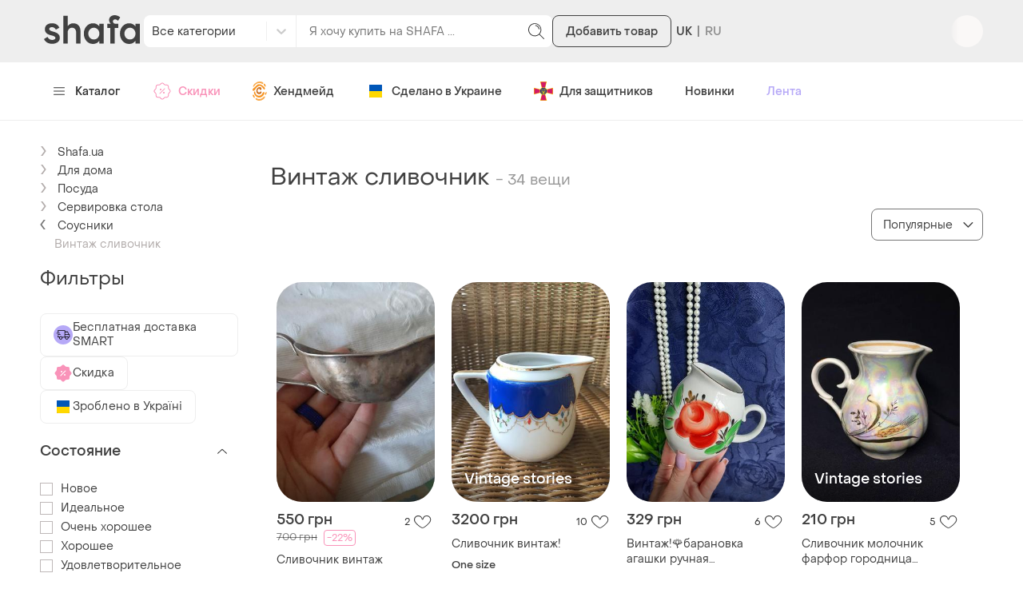

--- FILE ---
content_type: text/html; charset=utf-8
request_url: https://shafa.ua/vintazh-slivochnik.xhtml
body_size: 61513
content:
<!DOCTYPE html>
<html lang="ru">
<head>
    <meta charset="utf-8"/>
    <title>Купить Винтаж сливочник — недорого в каталоге Соусники на Шафе | Киев и Украина
    </title>
    <meta http-equiv="X-UA-Compatible" content="IE=edge,chrome=1"/>
    <meta name="viewport" content="width=device-width, initial-scale=1.0, maximum-scale=1.0"/>
    
    
    

    
        
                <link
                    rel="alternate"
                    hreflang="ru"
                    href="https://shafa.ua/vintazh-slivochnik.xhtml"
                />
        
                <link
                    rel="alternate"
                    hreflang="uk"
                    href="https://shafa.ua/uk/vintazh-slivochnik.xhtml"
                />
        
            <link
                rel="alternate"
                hreflang="x-default"
                href="https://shafa.ua/uk/vintazh-slivochnik.xhtml"
            />
    

    
    <meta name="description" content="SHAFA ➤ Винтаж сливочник по выгодным ценам ✓ Средняя цена – 479.5 грн ✓ Широкий ассортимент товаров в категории Соусники ✓ Скидки и распродажи ✓ " />
    
        


    
        
        
            <link rel="canonical" href="https://shafa.ua/vintazh-slivochnik.xhtml" />
    




    
    <script type="application/ld+json">
    {
        "@context": "https://schema.org",
        "@graph": [
          {
              "@type": "ItemList",
              "url": "/vintazh-slivochnik.xhtml",
              "name": "Купить Винтаж сливочник — недорого в каталоге Соусники на Шафе | Киев и Украина",
              "numberOfItems": "34",
              "itemListElement": [{"@type": "ListItem", "item": {"@type": "Product", "image": "https://image-thumbs.shafastatic.net/-269340933_310_430", "itemCondition": "https://schema.org/NewCondition", "name": "\u0421\u043b\u0438\u0432\u043e\u0447\u043d\u0438\u043a \u0432\u0438\u043d\u0442\u0430\u0436", "offers": {"@type": "Offer", "availability": "https://schema.org/InStock", "price": "550", "priceCurrency": "UAH", "priceSpecification": {"@type": "UnitPriceSpecification", "price": "700", "priceCurrency": "UAH", "priceType": "https://schema.org/ListPrice"}}, "url": "/home/posuda/servirovka-stola/sousniki/168613721-slivochnik-vintazh"}, "position": 1}, {"@type": "ListItem", "item": {"@type": "Product", "brand": {"@type": "Brand", "name": "Vintage stories"}, "image": "https://image-thumbs.shafastatic.net/159196006_310_430", "itemCondition": "https://schema.org/NewCondition", "name": "\u0421\u043b\u0438\u0432\u043e\u0447\u043d\u0438\u043a \u0432\u0438\u043d\u0442\u0430\u0436!", "offers": {"@type": "Offer", "availability": "https://schema.org/InStock", "price": "3200", "priceCurrency": "UAH"}, "url": "/home/posuda/servirovka-stola/sousniki/38718869-slivochnik-vintazh"}, "position": 2}, {"@type": "ListItem", "item": {"@type": "Product", "image": "https://image-thumbs.shafastatic.net/-118499599_310_430", "itemCondition": "https://schema.org/NewCondition", "name": "\u0412\u0438\u043d\u0442\u0430\u0436!\ud83c\udf39\u0431\u0430\u0440\u0430\u043d\u043e\u0432\u043a\u0430 \u0430\u0433\u0430\u0448\u043a\u0438 \u0440\u0443\u0447\u043d\u0430\u044f \u0440\u043e\u0441\u043f\u0438\u0441\u044c \u0444\u0430\u0440\u0444\u043e\u0440 \u0441\u043b\u0438\u0432\u043e\u0447\u043d\u0438\u043a \u043c\u043e\u043b\u043e\u0447\u043d\u0438\u043a \u0440\u043e\u0437\u0430 \u0446\u0432\u0435\u0442\u044b \u0441\u043e\u0432\u0435\u0442\u0441\u043a\u0438\u0439", "offers": {"@type": "Offer", "availability": "https://schema.org/InStock", "price": "329", "priceCurrency": "UAH"}, "url": "/home/posuda/servirovka-stola/sousniki/163162259-vintazh_baranovka-agashki-ruchnaya-rospis-farfor-slivochnik"}, "position": 3}, {"@type": "ListItem", "item": {"@type": "Product", "brand": {"@type": "Brand", "name": "Vintage stories"}, "image": "https://image-thumbs.shafastatic.net/775966143_310_430", "itemCondition": "https://schema.org/NewCondition", "name": "\u0421\u043b\u0438\u0432\u043e\u0447\u043d\u0438\u043a \u043c\u043e\u043b\u043e\u0447\u043d\u0438\u043a \u0444\u0430\u0440\u0444\u043e\u0440 \u0433\u043e\u0440\u043e\u0434\u043d\u0438\u0446\u0430  \u0432\u0438\u043d\u0442\u0430\u0436 \u043d1172", "offers": {"@type": "Offer", "availability": "https://schema.org/InStock", "price": "210", "priceCurrency": "UAH"}, "url": "/home/posuda/servirovka-stola/sousniki/111938324-slivochnik-molochnik-farfor-gorodnica-pozolota-vintazh-n1172"}, "position": 4}, {"@type": "ListItem", "item": {"@type": "Product", "image": "https://image-thumbs.shafastatic.net/2248508759_310_430", "itemCondition": "https://schema.org/NewCondition", "name": "\u0424\u0430\u0440\u0444\u043e\u0440\u043e\u0432\u044b\u0439 \u0441\u043b\u0438\u0432\u043e\u0447\u043d\u0438\u043a \u0441\u043b\u0438\u0432\u043e\u0447\u043d\u0438\u043a \u043c\u043e\u043b\u043e\u0447\u043d\u0438\u043a \u043f\u043e\u0437\u043e\u043b\u043e\u0442\u043e\u0439 \u043f\u043e\u043b\u0442\u0430\u0432\u0441\u043a\u0438\u0439 \u0437\u0430\u0432\u043e\u0434 1962 \u043a\u043b\u0435\u0439\u043c\u043e \u0440\u0435\u0442\u0440\u043e \u0432\u0438\u043d\u0442\u0430\u0436", "offers": {"@type": "Offer", "availability": "https://schema.org/InStock", "price": "185", "priceCurrency": "UAH"}, "url": "/home/posuda/servirovka-stola/sousniki/197859394-porcelyanoviy-slivochnik-vershkivnik-molochnik-pozolota-poltavskiy"}, "position": 5}, {"@type": "ListItem", "item": {"@type": "Product", "image": "https://image-thumbs.shafastatic.net/586424560_310_430", "itemCondition": "https://schema.org/NewCondition", "name": "\u0411\u0430\u0440\u0430\u043d\u043e\u0432\u043a\u0430! \ud83c\udf3a 1970-\u0435! \u0441\u043b\u0438\u0432\u043e\u0447\u043d\u0438\u043a \u043c\u043e\u043b\u043e\u0447\u043d\u0438\u043a \u0444\u0430\u0440\u0444\u043e\u0440 \u0441\u0441\u0441\u0440 \u0434\u0435\u043a\u043e\u043b\u044c \u043f\u043e\u0437\u043e\u043b\u043e\u0442\u0430 \u043d\u0435\u0436\u043d\u044b\u0435 \u0446\u0432\u0435\u0442\u044b \u0432\u0438\u043d\u0442\u0430\u0436", "offers": {"@type": "Offer", "availability": "https://schema.org/InStock", "price": "269", "priceCurrency": "UAH"}, "url": "/home/posuda/servirovka-stola/sousniki/102720001-baranovka-_-1970-e-slivochnik-molochnik-farfor-sssr-dekol-pozolota"}, "position": 6}, {"@type": "ListItem", "item": {"@type": "Product", "image": "https://image-thumbs.shafastatic.net/568168212_310_430", "itemCondition": "https://schema.org/NewCondition", "name": "Bohemia \u0441\u043b\u0438\u0432\u043e\u0447\u043d\u0438\u043a \u0446\u0432\u0435\u0442\u044b \u0442\u043e\u043d\u043a\u0438\u0439 \u0444\u0430\u0440\u0444\u043e\u0440 \u0446\u0432\u0435\u0442\u044b \u0434\u0435\u043a\u043e\u043b\u044c \u0447\u0435\u0445\u043e\u0441\u043b\u043e\u0432\u0430\u043a\u0438\u044f \u0432\u0438\u043d\u0442\u0430\u0436 \u0440\u0435\u0434\u043a\u043e\u0441\u0442\u044c made in czechoslovakia", "offers": {"@type": "Offer", "availability": "https://schema.org/InStock", "price": "349", "priceCurrency": "UAH"}, "url": "/home/posuda/servirovka-stola/sousniki/101075843-bohemia-slivochnik-cvety-tonkiy-farfor-cvety-dekol-chehoslovakiya"}, "position": 7}, {"@type": "ListItem", "item": {"@type": "Product", "brand": {"@type": "Brand", "name": "Vintage stories"}, "image": "https://image-thumbs.shafastatic.net/147557683_310_430", "itemCondition": "https://schema.org/NewCondition", "name": "\u0421\u043b\u0438\u0432\u043e\u0447\u043d\u0438\u043a-\u0432\u0438\u043d\u0442\u0430\u0436", "offers": {"@type": "Offer", "availability": "https://schema.org/InStock", "price": "1000", "priceCurrency": "UAH"}, "url": "/home/posuda/servirovka-stola/sousniki/35953930-slivochnik-vintazh"}, "position": 8}, {"@type": "ListItem", "item": {"@type": "Product", "image": "https://image-thumbs.shafastatic.net/151206460_310_430", "itemCondition": "https://schema.org/NewCondition", "name": "\u0421\u043b\u0438\u0432\u043e\u0447\u043d\u0438\u043a -\u0432\u0438\u043d\u0442\u0430\u0436!", "offers": {"@type": "Offer", "availability": "https://schema.org/InStock", "price": "500", "priceCurrency": "UAH"}, "url": "/home/posuda/servirovka-stola/sousniki/36825453-slivochnik-vintazh"}, "position": 9}, {"@type": "ListItem", "item": {"@type": "Product", "image": "https://image-thumbs.shafastatic.net/151106701_310_430", "itemCondition": "https://schema.org/NewCondition", "name": "\u0421\u043b\u0438\u0432\u043e\u0447\u043d\u0438\u043a \u0432\u0438\u043d\u0442\u0430\u0436!", "offers": {"@type": "Offer", "availability": "https://schema.org/InStock", "price": "500", "priceCurrency": "UAH"}, "url": "/home/posuda/servirovka-stola/sousniki/36801588-slivochnik-vintazh"}, "position": 10}, {"@type": "ListItem", "item": {"@type": "Product", "brand": {"@type": "Brand", "name": "Vintage stories"}, "image": "https://image-thumbs.shafastatic.net/776362022_310_430", "itemCondition": "https://schema.org/NewCondition", "name": "\u0421\u043b\u0438\u0432\u043e\u0447\u043d\u0438\u043a \u0444\u0430\u0440\u0444\u043e\u0440\u043e\u0432\u044b\u0439 \u043c\u043e\u043b\u043e\u0447\u043d\u0438\u043a \u0431\u0430\u0440\u0430\u043d\u043e\u0432\u043a\u0430 280 \u043c\u043b. \u0432\u0438\u043d\u0442\u0430\u0436 \u043d1176", "offers": {"@type": "Offer", "availability": "https://schema.org/InStock", "price": "190", "priceCurrency": "UAH"}, "url": "/home/posuda/servirovka-stola/sousniki/111961435-slivochnik-farforovyy-molochnik-baranovka-280-ml-vintazh-n1176"}, "position": 11}, {"@type": "ListItem", "item": {"@type": "Product", "brand": {"@type": "Brand", "name": "Vintage stories"}, "image": "https://image-thumbs.shafastatic.net/269730145_310_430", "itemCondition": "https://schema.org/NewCondition", "name": "\u0421\u043b\u0438\u0432\u043e\u0447\u043d\u0438\u043a \u0432\u0438\u043d\u0442\u0430\u0436", "offers": {"@type": "Offer", "availability": "https://schema.org/InStock", "price": "350", "priceCurrency": "UAH"}, "url": "/home/posuda/servirovka-stola/sousniki/62132307-slivochnik-vintazh"}, "position": 12}, {"@type": "ListItem", "item": {"@type": "Product", "brand": {"@type": "Brand", "name": "Vintage stories"}, "image": "https://image-thumbs.shafastatic.net/152034701_310_430", "itemCondition": "https://schema.org/NewCondition", "name": "\u0421\u043b\u0438\u0432\u043e\u0447\u043d\u0438\u043a \u0432\u0438\u043d\u0442\u0430\u0436!", "offers": {"@type": "Offer", "availability": "https://schema.org/InStock", "price": "1000", "priceCurrency": "UAH"}, "url": "/home/posuda/servirovka-stola/sousniki/37019645-slivochnik-vintazh"}, "position": 13}, {"@type": "ListItem", "item": {"@type": "Product", "image": "https://image-thumbs.shafastatic.net/149294145_310_430", "itemCondition": "https://schema.org/NewCondition", "name": "\u0421\u043b\u0438\u0432\u043e\u0447\u043d\u0438\u043a \u0432\u0438\u043d\u0442\u0430\u0436!", "offers": {"@type": "Offer", "availability": "https://schema.org/InStock", "price": "500", "priceCurrency": "UAH"}, "url": "/home/posuda/servirovka-stola/sousniki/36370309-slivochnik-vintazh"}, "position": 14}, {"@type": "ListItem", "item": {"@type": "Product", "image": "https://image-thumbs.shafastatic.net/752428207_310_430", "itemCondition": "https://schema.org/NewCondition", "name": "\u0421\u043b\u0438\u0432\u043e\u0447\u043d\u0438\u043a \u043c\u043e\u043b\u043e\u0447\u043d\u0438\u043a \u0444\u0430\u0440\u0444\u043e\u0440\u043e\u0432\u044b\u0439 \u043f\u043e\u0437\u043e\u043b\u043e\u0442\u0430 \u0441\u0441\u0441\u0440 \u0431\u0430\u0440\u0430\u043d\u043e\u0432\u043a\u0430 \u0432\u0438\u043d\u0442\u0430\u0436 \u043d1127", "offers": {"@type": "Offer", "availability": "https://schema.org/InStock", "price": "230", "priceCurrency": "UAH"}, "url": "/home/posuda/servirovka-stola/sousniki/111136719-slivochnik-molochnik-farforovyy-pozolota-sssr-baranovka-vintazh"}, "position": 15}, {"@type": "ListItem", "item": {"@type": "Product", "image": "https://image-thumbs.shafastatic.net/-315393969_310_430", "itemCondition": "https://schema.org/NewCondition", "name": "\u0421\u043b\u0438\u0432\u043e\u0447\u043d\u0438\u043a \u043a\u0435\u0440\u0430\u043c\u0438\u043a\u0430 130 \u043c\u043b. \u0431\u0435\u0440\u0435\u0437\u043d\u043e\u0432\u0441\u043a\u0438\u0439 1981-1991\u0433\u0433. \u0432\u0438\u043d\u0442\u0430\u0436 \u043d638", "offers": {"@type": "Offer", "availability": "https://schema.org/InStock", "price": "170", "priceCurrency": "UAH"}, "url": "/home/posuda/servirovka-stola/sousniki/170277976-slivochnik-keramika-130-ml-bereznovskiy-1981-1991gg-vintazh-n638"}, "position": 16}, {"@type": "ListItem", "item": {"@type": "Product", "image": "https://image-thumbs.shafastatic.net/204793629_310_430", "itemCondition": "https://schema.org/NewCondition", "name": "1950-\u0435! \ud83e\udd8b\ud83c\udf3c\u0432\u0435\u0440\u0431\u0438\u043b\u043a\u0438! \u0441\u043b\u0438\u0432\u043e\u0447\u043d\u0438\u043a \u0441\u0441\u0441\u0440 \u0441\u043e\u0443\u0441\u043d\u0438\u043a \u0444\u0430\u0440\u0444\u043e\u0440 \u0434\u0435\u043a\u043e\u043b\u044c \u0441\u0438\u0442\u0446\u0435\u0432\u044b\u0439 \u0440\u0438\u0441\u0443\u043d\u043e\u043a \u0434\u043c\u0438\u0442\u0440\u0438\u0435\u0432\u0441\u043a\u0438\u0439 \u0444\u0430\u0440\u0444\u043e\u0440\u043e\u0432\u044b\u0439 \u0432\u0438\u043d\u0442\u0430\u0436 \u0440\u0435\u0434\u043a\u043e\u0441\u0442\u044c", "offers": {"@type": "Offer", "availability": "https://schema.org/InStock", "price": "369", "priceCurrency": "UAH"}, "url": "/home/posuda/servirovka-stola/sousniki/48580858-slivochnik-sousnik-farfor-s-dekolyu-sssr-verbilki-50-h-godov"}, "position": 17}, {"@type": "ListItem", "item": {"@type": "Product", "image": "https://image-thumbs.shafastatic.net/1544695560_310_430", "itemCondition": "https://schema.org/NewCondition", "name": "1970-\u0435! \ud83c\udf67 \u0441\u043b\u0438\u0432\u043e\u0447\u043d\u0438\u043a \u043c\u0438\u043d\u0438\u0430\u0442\u044e\u0440\u0430 \u0433\u043e\u0440\u043e\u0434\u043d\u0438\u0446\u0430 \u0438\u0437 \u0434\u0435\u0442\u0441\u043a\u043e\u0433\u043e \u0438\u0433\u0440\u0443\u0448\u0435\u0447\u043d\u043e\u0433\u043e \u043d\u0430\u0431\u043e\u0440\u0430 \u0444\u0430\u0440\u0444\u043e\u0440 \u0434\u0435\u043a\u043e\u043b\u044c \u043c\u043e\u043b\u043e\u0447\u043d\u0438\u043a \u0432\u0438\u043d\u0442\u0430\u0436 \u0441\u0441\u0441\u0440 \u0441\u043e\u0432\u0435\u0442\u0441\u043a\u0438\u0439 \u0441\u043e\u0443\u0441\u043d\u0438\u043a", "offers": {"@type": "Offer", "availability": "https://schema.org/InStock", "price": "169", "priceCurrency": "UAH"}, "url": "/home/posuda/servirovka-stola/sousniki/142097314-1970-e-_-slivochnik-miniatyura-gorodnica-iz-detskogo-igrushechnogo"}, "position": 18}, {"@type": "ListItem", "item": {"@type": "Product", "image": "https://image-thumbs.shafastatic.net/752483751_310_430", "itemCondition": "https://schema.org/NewCondition", "name": "\u0421\u043b\u0438\u0432\u043e\u0447\u043d\u0438\u043a \u043c\u043e\u043b\u043e\u0447\u043d\u0438\u043a \u0444\u0430\u0440\u0444\u043e\u0440\u043e\u0432\u044b\u0439 \u0440\u043e\u0441\u043f\u0438\u0441\u044c 270 \u043c\u043b. \u0441\u0441\u0441\u0440 \u0431\u0430\u0440\u0430\u043d\u043e\u0432\u043a\u0430 \u0432\u0438\u043d\u0442\u0430\u0436 \u043d1130", "offers": {"@type": "Offer", "availability": "https://schema.org/InStock", "price": "230", "priceCurrency": "UAH"}, "url": "/home/posuda/servirovka-stola/sousniki/111137547-slivochnik-molochnik-farforovyy-rospis-270-ml-sssr-baranovka-vintazh"}, "position": 19}, {"@type": "ListItem", "item": {"@type": "Product", "brand": {"@type": "Brand", "name": "Vintage stories"}, "image": "https://image-thumbs.shafastatic.net/1626434846_310_430", "itemCondition": "https://schema.org/NewCondition", "name": "\u0421\u043b\u0438\u0432\u043e\u0447\u043d\u0438\u043a \u0444\u0430\u0440\u0444\u043e\u0440\u043e\u0432\u044b\u0439 \u0438\u0437\u044f\u0449\u043d\u044b\u0439 \u043d\u0435\u0436\u043d\u044b\u0439 \u043c\u043e\u043b\u043e\u0447\u043d\u0438\u043a 200 \u043c\u043b. \u043a\u043e\u0440\u043e\u0441\u0442\u0435\u043d\u044c 90 \u0433. \u0444\u0430\u0440\u0444\u043e\u0440 \u043d4043 \u0441\u0441\u0441\u0440 \u0432\u0438\u043d\u0442\u0430\u0436", "offers": {"@type": "Offer", "availability": "https://schema.org/InStock", "price": "370", "priceCurrency": "UAH"}, "url": "/home/posuda/servirovka-stola/sousniki/143831693-slivochnik-farforovyy-izyashnyy-nezhnyy-molochnik-200-ml-korosten-90"}, "position": 20}, {"@type": "ListItem", "item": {"@type": "Product", "brand": {"@type": "Brand", "name": "Vintage stories"}, "image": "https://image-thumbs.shafastatic.net/1887893007_310_430", "itemCondition": "https://schema.org/NewCondition", "name": "\u0411\u0435\u043b\u044b\u0439 \u0441 \u043f\u043e\u0437\u043e\u043b\u043e\u0442\u043e\u0439 \u0441\u043b\u0438\u0432\u043e\u0447\u043d\u0438\u043a 60-\u0435 \u0438\u0437\u044f\u0449\u043d\u044b\u0439 \u0444\u0430\u0440\u0444\u043e\u0440\u043e\u0432\u044b\u0439 \u043c\u043e\u043b\u043e\u0447\u043d\u0438\u043a 350 \u043c\u043b. \u0444\u0430\u0440\u0444\u043e\u0440 \u043d4327 \u0441\u0441\u0441\u0440 \u0432\u0438\u043d\u0442\u0430\u0436", "offers": {"@type": "Offer", "availability": "https://schema.org/InStock", "price": "470", "priceCurrency": "UAH"}, "url": "/home/posuda/servirovka-stola/sousniki/149714511-belyy-s-pozolotoy-slivochnik-60-e-izyashnyy-farforovyy-molochnik-350"}, "position": 21}, {"@type": "ListItem", "item": {"@type": "Product", "image": "https://image-thumbs.shafastatic.net/1623662183_310_430", "itemCondition": "https://schema.org/NewCondition", "name": "\ud83d\udd25 \u043c\u043e\u043b\u043e\u0447\u043d\u0438\u043a \ud83d\udd25 \u0441\u043b\u0438\u0432\u043e\u0447\u043d\u0438\u043a \u0441\u043e\u0443\u0441\u043d\u0438\u043a \u0432\u0438\u043d\u0442\u0430\u0436 \u0448\u0432\u0435\u0446\u0438\u044f", "offers": {"@type": "Offer", "availability": "https://schema.org/InStock", "price": "170", "priceCurrency": "UAH"}, "url": "/home/posuda/servirovka-stola/sousniki/143669073-molochnik-_-vershechnik-sousnik-vintazh-shveciya"}, "position": 22}, {"@type": "ListItem", "item": {"@type": "Product", "brand": {"@type": "Brand", "name": "Vintage stories"}, "image": "https://image-thumbs.shafastatic.net/883031031_310_430", "itemCondition": "https://schema.org/NewCondition", "name": "\ud83d\udd25 \u043c\u043e\u043b\u043e\u0447\u043d\u0438\u043a \ud83d\udd25 \u0441\u043b\u0438\u0432\u043e\u0447\u043d\u0438\u043a \u0432\u0438\u043d\u0442\u0430\u0436 \u0444\u0430\u0440\u0444\u043e\u0440 \u0448\u0432\u0435\u0446\u0438\u044f", "offers": {"@type": "Offer", "availability": "https://schema.org/InStock", "price": "130", "priceCurrency": "UAH"}, "url": "/home/posuda/servirovka-stola/sousniki/117076855-molochnik-_-vershechnik-vintazh-porcelyana-shveciya"}, "position": 23}, {"@type": "ListItem", "item": {"@type": "Product", "image": "https://image-thumbs.shafastatic.net/2158992819_310_430", "itemCondition": "https://schema.org/NewCondition", "name": "\u041c\u043e\u043b\u043e\u0447\u043d\u0438\u043a \u0441\u043b\u0438\u0432\u043e\u0447\u043d\u0438\u043a \u0441\u043e\u0443\u0441\u043d\u0438\u043a \u0444\u0430\u0440\u0444\u043e\u0440\u043e\u0432\u044b\u0439 \u0432\u0438\u043d\u0442\u0430\u0436 \u043d\u0438\u0436\u043d\u044f\u044f kronester", "offers": {"@type": "Offer", "availability": "https://schema.org/InStock", "price": "498", "priceCurrency": "UAH"}, "url": "/home/posuda/servirovka-stola/sousniki/182204240-molochnik-slivochnik-sousnik-porcelyana-vintazh-nimechchina"}, "position": 24}, {"@type": "ListItem", "item": {"@type": "Product", "image": "https://image-thumbs.shafastatic.net/1569378903_310_430", "itemCondition": "https://schema.org/NewCondition", "name": "\ud83d\udd25 \u043c\u043e\u043b\u043e\u0447\u043d\u0438\u043a \ud83d\udd25 \u0441\u043b\u0438\u0432\u043e\u0447\u043d\u0438\u043a \u0432\u0438\u043d\u0442\u0430\u0436 \u043d\u0438\u0436\u043d\u044f\u044f \u0444\u0430\u0440\u0444\u043e\u0440", "offers": {"@type": "Offer", "availability": "https://schema.org/InStock", "price": "280", "priceCurrency": "UAH"}, "url": "/home/posuda/servirovka-stola/sousniki/142632083-molochnik-_-vershechnik-vintazh-nimechchina-porcelyana"}, "position": 25}, {"@type": "ListItem", "item": {"@type": "Product", "brand": {"@type": "Brand", "name": "Vintage stories"}, "image": "https://image-thumbs.shafastatic.net/222082719_310_430", "itemCondition": "https://schema.org/NewCondition", "name": "\u0421\u043e\u0443\u0441\u043d\u0438\u043a \u0441\u043b\u0438\u0432\u043e\u0447\u043d\u0438\u043a \u0441\u0442\u0430\u0440\u0438\u043d\u043d\u044b\u0439 \u0440\u0435\u0434\u043a\u0438\u0439 \u0444\u0430\u044f\u043d\u0441\u043e\u0432\u044b\u0439 \u0432 \u0433\u043b\u0430\u0437\u0443\u0440\u0438 \u0432 \u0446\u0432\u0435\u0442\u043e\u0447\u0435\u043a \u0432\u0438\u043d\u0442\u0430\u0436", "offers": {"@type": "Offer", "availability": "https://schema.org/InStock", "price": "399", "priceCurrency": "UAH"}, "url": "/home/posuda/servirovka-stola/sousniki/52222288-sousnik-slivochnik-starinnyy-redkiy-fayansovyy-v-glazuri-v-cvetochek"}, "position": 26}, {"@type": "ListItem", "item": {"@type": "Product", "image": "https://image-thumbs.shafastatic.net/-394450795_310_430", "itemCondition": "https://schema.org/NewCondition", "name": "\u0421\u043b\u0438\u0432\u043e\u0447\u043d\u0438\u043a", "offers": {"@type": "Offer", "availability": "https://schema.org/InStock", "price": "329", "priceCurrency": "UAH"}, "url": "/home/posuda/servirovka-stola/sousniki/172301888-slivochnik"}, "position": 27}, {"@type": "ListItem", "item": {"@type": "Product", "brand": {"@type": "Brand", "name": "Vintage stories"}, "image": "https://image-thumbs.shafastatic.net/168413963_310_430", "itemCondition": "https://schema.org/NewCondition", "name": "\u0421\u043e\u0443\u0441\u043d\u0438\u043a \u0441\u0441\u0441\u0440 \u0431\u0443\u0434\u044b \u0440\u043e\u0437\u0430 \u0444\u0430\u044f\u043d\u0441 \u0440\u0443\u0447\u043d\u0430\u044f \u0440\u043e\u0441\u043f\u0438\u0441\u044c \u0432\u0438\u043d\u0442\u0430\u0436 \u0441\u043b\u0438\u0432\u043e\u0447\u043d\u0438\u043a", "offers": {"@type": "Offer", "availability": "https://schema.org/InStock", "price": "249", "priceCurrency": "UAH"}, "url": "/home/posuda/servirovka-stola/sousniki/40752828-sousnik-sssr-budy-roza-fayans-ruchnaya-rospis-vintazh-slivochnik"}, "position": 28}, {"@type": "ListItem", "item": {"@type": "Product", "brand": {"@type": "Brand", "name": "Vintage stories"}, "image": "https://image-thumbs.shafastatic.net/156734461_310_430", "itemCondition": "https://schema.org/NewCondition", "name": "\u0421\u043b\u0438\u0432\u043e\u0447\u043d\u0438\u043a \"\u043a\u0437\" \u043c\u0438\u043d\u0438\u0430\u0442\u044e\u0440\u0430 \u0431\u0430\u0440\u0430\u043d\u043e\u0432\u043a\u0430 \u0444\u0430\u0440\u0444\u043e\u0440 \u0441 \u043f\u043e\u0437\u043e\u043b\u043e\u0442\u043e\u0439 \u0432\u0438\u043d\u0442\u0430\u0436 \u0441\u0441\u0441\u0440 \u0441\u043e\u0443\u0441\u043d\u0438\u043a", "offers": {"@type": "Offer", "availability": "https://schema.org/InStock", "price": "249", "priceCurrency": "UAH"}, "url": "/home/posuda/servirovka-stola/sousniki/38139447-slivochnik-kz-miniatyura-baranovka-farfor-s-pozolotoy-vintazh-sssr"}, "position": 29}, {"@type": "ListItem", "item": {"@type": "Product", "brand": {"@type": "Brand", "name": "Vintage stories"}, "image": "https://image-thumbs.shafastatic.net/675750004_310_430", "itemCondition": "https://schema.org/NewCondition", "name": "\u0421\u043e\u0443\u0441\u043d\u0438\u043a \u0441\u043b\u0438\u0432\u043e\u0447\u043d\u0438\u043a  \u043c\u0438\u043d\u0438\u0430\u0442\u044e\u0440\u043d\u044b\u0439 \u0431\u0430\u0440\u0430\u043d\u043e\u0432\u0441\u043a\u0438\u0439 \u0444\u0430\u0440\u0444\u043e\u0440\u043e\u0432\u044b\u0439 \u0437\u0430\u0432\u043e\u0434 \u0441 \u043f\u043e\u0437\u043e\u043b\u043e\u0442\u043e\u0439 \u0432\u0438\u043d\u0442\u0430\u0436 \u0441\u0441\u0441\u0440 \u043a\u043b\u0435\u0439\u043c\u043e", "offers": {"@type": "Offer", "availability": "https://schema.org/InStock", "price": "177", "priceCurrency": "UAH"}, "url": "/home/posuda/servirovka-stola/sousniki/107144825-sousnik-slivochnik-miniatyurnyy-baranovskiy-farforovyy-zavod-s"}, "position": 30}, {"@type": "ListItem", "item": {"@type": "Product", "brand": {"@type": "Brand", "name": "\u0410\u043d\u0433\u043b\u0456\u044f"}, "image": "https://image-thumbs.shafastatic.net/458523403_310_430", "itemCondition": "https://schema.org/NewCondition", "name": "\u0412\u0438\u043d\u0442\u0430\u0436. \u0444\u0430\u0440\u0444\u043e\u0440\u043e\u0432\u044b\u0439  \u0441\u043b\u0438\u0432\u043e\u0447\u043d\u0438\u043a-\u043c\u043e\u043b\u043e\u0447\u043d\u0438\u043a \u043c\u0430\u0440\u043a\u0438\u0440\u043e\u0432\u0430\u043d t.f\u0026s.ltg phoenix china made in england.", "offers": {"@type": "Offer", "availability": "https://schema.org/InStock", "price": "350", "priceCurrency": "UAH"}, "url": "/home/posuda/servirovka-stola/sousniki/91566463-vintazh-farforovyy-slivochnik-molochnik-markirovan-tfsltg-phoenix"}, "position": 31}, {"@type": "ListItem", "item": {"@type": "Product", "image": "https://image-thumbs.shafastatic.net/-285777567_310_430", "itemCondition": "https://schema.org/NewCondition", "name": "\u0416\u043e\u0440\u0436\u0438\u043d\u0430 \ud83c\udf3a \u043f\u043e\u043b\u0442\u0430\u0432\u0441\u043a\u0438\u0439 \u0444\u0430\u0440\u0444\u043e\u0440\u043e\u0432\u043e\u0439 \u0437\u0430\u0432\u043e\u0434!\ud83c\udf3a\ud83c\udf38 \u0432\u0441\u0430\u0434\u043d\u0438\u043a \u0441\u043b\u0438\u0432\u043e\u0447\u043d\u0438\u043a \u0432\u0438\u043d\u0442\u0430\u0436 \u0440\u0443\u0447\u043d\u0430\u044f \u0440\u043e\u0441\u043f\u0438\u0441\u044c \u043f\u043e\u0437\u043e\u043b\u043e\u0442\u0430 \u0446\u0432\u0435\u0442\u044b \u0436\u0435\u0440\u043d\u043e\u0432\u0430", "offers": {"@type": "Offer", "availability": "https://schema.org/InStock", "price": "469", "priceCurrency": "UAH"}, "url": "/home/posuda/servirovka-stola/sousniki/169221663-poltavskiy-porcelyanoviy-zavod__-vershnik-slivochnik-vintazh-ruchniy"}, "position": 32}, {"@type": "ListItem", "item": {"@type": "Product", "brand": {"@type": "Brand", "name": "\u0406\u0442\u0430\u043b\u0456\u044f"}, "image": "https://image-thumbs.shafastatic.net/583487228_310_430", "itemCondition": "https://schema.org/NewCondition", "name": "\u041c\u043e\u043b\u043e\u0447\u043d\u0438\u043a \u0441 \u0431\u043b\u044e\u0434\u0446\u0435\u043c depos. \u0444\u0430\u0440\u0444\u043e\u0440. \u043f\u043e\u0437\u043e\u043b\u043e\u0442\u0430. \u0432\u0438\u043d\u0442\u0430\u0436.", "offers": {"@type": "Offer", "availability": "https://schema.org/InStock", "price": "1480", "priceCurrency": "UAH"}, "url": "/home/posuda/servirovka-stola/sousniki/102178331-molochnik-s-blyudcem-depos-farfor-pozolota-vintazh"}, "position": 33}, {"@type": "ListItem", "item": {"@type": "Product", "brand": {"@type": "Brand", "name": "CHODZIEZ"}, "image": "https://image-thumbs.shafastatic.net/2248255356_310_430", "itemCondition": "https://schema.org/NewCondition", "name": "\u041c\u043e\u043b\u043e\u0447\u043d\u0438\u043a \u0441\u043b\u0438\u0432\u043e\u0447\u043d\u0438\u043a \u0440\u043e\u0437\u0430 - chodziez porcelain (1960s) \u0444\u0430\u0440\u0444\u043e\u0440, \u043f\u0435\u0440\u043b\u0430\u043c\u0443\u0442\u0440 \u0437\u043e\u043b\u043e\u0442\u043e", "offers": {"@type": "Offer", "availability": "https://schema.org/InStock", "price": "300", "priceCurrency": "UAH"}, "url": "/home/posuda/servirovka-stola/sousniki/197818608-molochnik-slivochnik-roza-chodziez-porcelain-1960s-farfor-perlamutr"}, "position": 34}]
          }
        ]
    }
</script>
<script type="application/ld+json">
    {
        "@context": "https://schema.org",
        "@graph": [
            {
                "@type": "CollectionPage",
                "url": "/vintazh-slivochnik.xhtml",
                "name": "Купить Винтаж сливочник — недорого в каталоге Соусники на Шафе | Киев и Украина",
                "description": "SHAFA ➤ Винтаж сливочник по выгодным ценам ✓ Средняя цена – 479.5 грн ✓ Широкий ассортимент товаров в категории Соусники ✓ Скидки и распродажи ✓",
                "mainEntity": {
                    "@type": "ItemList",
                    "itemListElement": [{"@type": "ListItem", "image": "https://image-thumbs.shafastatic.net/-269340933_310_430", "name": "\u0421\u043b\u0438\u0432\u043e\u0447\u043d\u0438\u043a \u0432\u0438\u043d\u0442\u0430\u0436", "position": 1, "url": "/home/posuda/servirovka-stola/sousniki/168613721-slivochnik-vintazh"}, {"@type": "ListItem", "image": "https://image-thumbs.shafastatic.net/159196006_310_430", "name": "\u0421\u043b\u0438\u0432\u043e\u0447\u043d\u0438\u043a \u0432\u0438\u043d\u0442\u0430\u0436!", "position": 2, "url": "/home/posuda/servirovka-stola/sousniki/38718869-slivochnik-vintazh"}, {"@type": "ListItem", "image": "https://image-thumbs.shafastatic.net/-118499599_310_430", "name": "\u0412\u0438\u043d\u0442\u0430\u0436!\ud83c\udf39\u0431\u0430\u0440\u0430\u043d\u043e\u0432\u043a\u0430 \u0430\u0433\u0430\u0448\u043a\u0438 \u0440\u0443\u0447\u043d\u0430\u044f \u0440\u043e\u0441\u043f\u0438\u0441\u044c \u0444\u0430\u0440\u0444\u043e\u0440 \u0441\u043b\u0438\u0432\u043e\u0447\u043d\u0438\u043a \u043c\u043e\u043b\u043e\u0447\u043d\u0438\u043a \u0440\u043e\u0437\u0430 \u0446\u0432\u0435\u0442\u044b \u0441\u043e\u0432\u0435\u0442\u0441\u043a\u0438\u0439", "position": 3, "url": "/home/posuda/servirovka-stola/sousniki/163162259-vintazh_baranovka-agashki-ruchnaya-rospis-farfor-slivochnik"}, {"@type": "ListItem", "image": "https://image-thumbs.shafastatic.net/775966143_310_430", "name": "\u0421\u043b\u0438\u0432\u043e\u0447\u043d\u0438\u043a \u043c\u043e\u043b\u043e\u0447\u043d\u0438\u043a \u0444\u0430\u0440\u0444\u043e\u0440 \u0433\u043e\u0440\u043e\u0434\u043d\u0438\u0446\u0430  \u0432\u0438\u043d\u0442\u0430\u0436 \u043d1172", "position": 4, "url": "/home/posuda/servirovka-stola/sousniki/111938324-slivochnik-molochnik-farfor-gorodnica-pozolota-vintazh-n1172"}, {"@type": "ListItem", "image": "https://image-thumbs.shafastatic.net/2248508759_310_430", "name": "\u0424\u0430\u0440\u0444\u043e\u0440\u043e\u0432\u044b\u0439 \u0441\u043b\u0438\u0432\u043e\u0447\u043d\u0438\u043a \u0441\u043b\u0438\u0432\u043e\u0447\u043d\u0438\u043a \u043c\u043e\u043b\u043e\u0447\u043d\u0438\u043a \u043f\u043e\u0437\u043e\u043b\u043e\u0442\u043e\u0439 \u043f\u043e\u043b\u0442\u0430\u0432\u0441\u043a\u0438\u0439 \u0437\u0430\u0432\u043e\u0434 1962 \u043a\u043b\u0435\u0439\u043c\u043e \u0440\u0435\u0442\u0440\u043e \u0432\u0438\u043d\u0442\u0430\u0436", "position": 5, "url": "/home/posuda/servirovka-stola/sousniki/197859394-porcelyanoviy-slivochnik-vershkivnik-molochnik-pozolota-poltavskiy"}, {"@type": "ListItem", "image": "https://image-thumbs.shafastatic.net/586424560_310_430", "name": "\u0411\u0430\u0440\u0430\u043d\u043e\u0432\u043a\u0430! \ud83c\udf3a 1970-\u0435! \u0441\u043b\u0438\u0432\u043e\u0447\u043d\u0438\u043a \u043c\u043e\u043b\u043e\u0447\u043d\u0438\u043a \u0444\u0430\u0440\u0444\u043e\u0440 \u0441\u0441\u0441\u0440 \u0434\u0435\u043a\u043e\u043b\u044c \u043f\u043e\u0437\u043e\u043b\u043e\u0442\u0430 \u043d\u0435\u0436\u043d\u044b\u0435 \u0446\u0432\u0435\u0442\u044b \u0432\u0438\u043d\u0442\u0430\u0436", "position": 6, "url": "/home/posuda/servirovka-stola/sousniki/102720001-baranovka-_-1970-e-slivochnik-molochnik-farfor-sssr-dekol-pozolota"}, {"@type": "ListItem", "image": "https://image-thumbs.shafastatic.net/568168212_310_430", "name": "Bohemia \u0441\u043b\u0438\u0432\u043e\u0447\u043d\u0438\u043a \u0446\u0432\u0435\u0442\u044b \u0442\u043e\u043d\u043a\u0438\u0439 \u0444\u0430\u0440\u0444\u043e\u0440 \u0446\u0432\u0435\u0442\u044b \u0434\u0435\u043a\u043e\u043b\u044c \u0447\u0435\u0445\u043e\u0441\u043b\u043e\u0432\u0430\u043a\u0438\u044f \u0432\u0438\u043d\u0442\u0430\u0436 \u0440\u0435\u0434\u043a\u043e\u0441\u0442\u044c made in czechoslovakia", "position": 7, "url": "/home/posuda/servirovka-stola/sousniki/101075843-bohemia-slivochnik-cvety-tonkiy-farfor-cvety-dekol-chehoslovakiya"}, {"@type": "ListItem", "image": "https://image-thumbs.shafastatic.net/147557683_310_430", "name": "\u0421\u043b\u0438\u0432\u043e\u0447\u043d\u0438\u043a-\u0432\u0438\u043d\u0442\u0430\u0436", "position": 8, "url": "/home/posuda/servirovka-stola/sousniki/35953930-slivochnik-vintazh"}, {"@type": "ListItem", "image": "https://image-thumbs.shafastatic.net/151206460_310_430", "name": "\u0421\u043b\u0438\u0432\u043e\u0447\u043d\u0438\u043a -\u0432\u0438\u043d\u0442\u0430\u0436!", "position": 9, "url": "/home/posuda/servirovka-stola/sousniki/36825453-slivochnik-vintazh"}, {"@type": "ListItem", "image": "https://image-thumbs.shafastatic.net/151106701_310_430", "name": "\u0421\u043b\u0438\u0432\u043e\u0447\u043d\u0438\u043a \u0432\u0438\u043d\u0442\u0430\u0436!", "position": 10, "url": "/home/posuda/servirovka-stola/sousniki/36801588-slivochnik-vintazh"}, {"@type": "ListItem", "image": "https://image-thumbs.shafastatic.net/776362022_310_430", "name": "\u0421\u043b\u0438\u0432\u043e\u0447\u043d\u0438\u043a \u0444\u0430\u0440\u0444\u043e\u0440\u043e\u0432\u044b\u0439 \u043c\u043e\u043b\u043e\u0447\u043d\u0438\u043a \u0431\u0430\u0440\u0430\u043d\u043e\u0432\u043a\u0430 280 \u043c\u043b. \u0432\u0438\u043d\u0442\u0430\u0436 \u043d1176", "position": 11, "url": "/home/posuda/servirovka-stola/sousniki/111961435-slivochnik-farforovyy-molochnik-baranovka-280-ml-vintazh-n1176"}, {"@type": "ListItem", "image": "https://image-thumbs.shafastatic.net/269730145_310_430", "name": "\u0421\u043b\u0438\u0432\u043e\u0447\u043d\u0438\u043a \u0432\u0438\u043d\u0442\u0430\u0436", "position": 12, "url": "/home/posuda/servirovka-stola/sousniki/62132307-slivochnik-vintazh"}, {"@type": "ListItem", "image": "https://image-thumbs.shafastatic.net/152034701_310_430", "name": "\u0421\u043b\u0438\u0432\u043e\u0447\u043d\u0438\u043a \u0432\u0438\u043d\u0442\u0430\u0436!", "position": 13, "url": "/home/posuda/servirovka-stola/sousniki/37019645-slivochnik-vintazh"}, {"@type": "ListItem", "image": "https://image-thumbs.shafastatic.net/149294145_310_430", "name": "\u0421\u043b\u0438\u0432\u043e\u0447\u043d\u0438\u043a \u0432\u0438\u043d\u0442\u0430\u0436!", "position": 14, "url": "/home/posuda/servirovka-stola/sousniki/36370309-slivochnik-vintazh"}, {"@type": "ListItem", "image": "https://image-thumbs.shafastatic.net/752428207_310_430", "name": "\u0421\u043b\u0438\u0432\u043e\u0447\u043d\u0438\u043a \u043c\u043e\u043b\u043e\u0447\u043d\u0438\u043a \u0444\u0430\u0440\u0444\u043e\u0440\u043e\u0432\u044b\u0439 \u043f\u043e\u0437\u043e\u043b\u043e\u0442\u0430 \u0441\u0441\u0441\u0440 \u0431\u0430\u0440\u0430\u043d\u043e\u0432\u043a\u0430 \u0432\u0438\u043d\u0442\u0430\u0436 \u043d1127", "position": 15, "url": "/home/posuda/servirovka-stola/sousniki/111136719-slivochnik-molochnik-farforovyy-pozolota-sssr-baranovka-vintazh"}, {"@type": "ListItem", "image": "https://image-thumbs.shafastatic.net/-315393969_310_430", "name": "\u0421\u043b\u0438\u0432\u043e\u0447\u043d\u0438\u043a \u043a\u0435\u0440\u0430\u043c\u0438\u043a\u0430 130 \u043c\u043b. \u0431\u0435\u0440\u0435\u0437\u043d\u043e\u0432\u0441\u043a\u0438\u0439 1981-1991\u0433\u0433. \u0432\u0438\u043d\u0442\u0430\u0436 \u043d638", "position": 16, "url": "/home/posuda/servirovka-stola/sousniki/170277976-slivochnik-keramika-130-ml-bereznovskiy-1981-1991gg-vintazh-n638"}, {"@type": "ListItem", "image": "https://image-thumbs.shafastatic.net/204793629_310_430", "name": "1950-\u0435! \ud83e\udd8b\ud83c\udf3c\u0432\u0435\u0440\u0431\u0438\u043b\u043a\u0438! \u0441\u043b\u0438\u0432\u043e\u0447\u043d\u0438\u043a \u0441\u0441\u0441\u0440 \u0441\u043e\u0443\u0441\u043d\u0438\u043a \u0444\u0430\u0440\u0444\u043e\u0440 \u0434\u0435\u043a\u043e\u043b\u044c \u0441\u0438\u0442\u0446\u0435\u0432\u044b\u0439 \u0440\u0438\u0441\u0443\u043d\u043e\u043a \u0434\u043c\u0438\u0442\u0440\u0438\u0435\u0432\u0441\u043a\u0438\u0439 \u0444\u0430\u0440\u0444\u043e\u0440\u043e\u0432\u044b\u0439 \u0432\u0438\u043d\u0442\u0430\u0436 \u0440\u0435\u0434\u043a\u043e\u0441\u0442\u044c", "position": 17, "url": "/home/posuda/servirovka-stola/sousniki/48580858-slivochnik-sousnik-farfor-s-dekolyu-sssr-verbilki-50-h-godov"}, {"@type": "ListItem", "image": "https://image-thumbs.shafastatic.net/1544695560_310_430", "name": "1970-\u0435! \ud83c\udf67 \u0441\u043b\u0438\u0432\u043e\u0447\u043d\u0438\u043a \u043c\u0438\u043d\u0438\u0430\u0442\u044e\u0440\u0430 \u0433\u043e\u0440\u043e\u0434\u043d\u0438\u0446\u0430 \u0438\u0437 \u0434\u0435\u0442\u0441\u043a\u043e\u0433\u043e \u0438\u0433\u0440\u0443\u0448\u0435\u0447\u043d\u043e\u0433\u043e \u043d\u0430\u0431\u043e\u0440\u0430 \u0444\u0430\u0440\u0444\u043e\u0440 \u0434\u0435\u043a\u043e\u043b\u044c \u043c\u043e\u043b\u043e\u0447\u043d\u0438\u043a \u0432\u0438\u043d\u0442\u0430\u0436 \u0441\u0441\u0441\u0440 \u0441\u043e\u0432\u0435\u0442\u0441\u043a\u0438\u0439 \u0441\u043e\u0443\u0441\u043d\u0438\u043a", "position": 18, "url": "/home/posuda/servirovka-stola/sousniki/142097314-1970-e-_-slivochnik-miniatyura-gorodnica-iz-detskogo-igrushechnogo"}, {"@type": "ListItem", "image": "https://image-thumbs.shafastatic.net/752483751_310_430", "name": "\u0421\u043b\u0438\u0432\u043e\u0447\u043d\u0438\u043a \u043c\u043e\u043b\u043e\u0447\u043d\u0438\u043a \u0444\u0430\u0440\u0444\u043e\u0440\u043e\u0432\u044b\u0439 \u0440\u043e\u0441\u043f\u0438\u0441\u044c 270 \u043c\u043b. \u0441\u0441\u0441\u0440 \u0431\u0430\u0440\u0430\u043d\u043e\u0432\u043a\u0430 \u0432\u0438\u043d\u0442\u0430\u0436 \u043d1130", "position": 19, "url": "/home/posuda/servirovka-stola/sousniki/111137547-slivochnik-molochnik-farforovyy-rospis-270-ml-sssr-baranovka-vintazh"}, {"@type": "ListItem", "image": "https://image-thumbs.shafastatic.net/1626434846_310_430", "name": "\u0421\u043b\u0438\u0432\u043e\u0447\u043d\u0438\u043a \u0444\u0430\u0440\u0444\u043e\u0440\u043e\u0432\u044b\u0439 \u0438\u0437\u044f\u0449\u043d\u044b\u0439 \u043d\u0435\u0436\u043d\u044b\u0439 \u043c\u043e\u043b\u043e\u0447\u043d\u0438\u043a 200 \u043c\u043b. \u043a\u043e\u0440\u043e\u0441\u0442\u0435\u043d\u044c 90 \u0433. \u0444\u0430\u0440\u0444\u043e\u0440 \u043d4043 \u0441\u0441\u0441\u0440 \u0432\u0438\u043d\u0442\u0430\u0436", "position": 20, "url": "/home/posuda/servirovka-stola/sousniki/143831693-slivochnik-farforovyy-izyashnyy-nezhnyy-molochnik-200-ml-korosten-90"}, {"@type": "ListItem", "image": "https://image-thumbs.shafastatic.net/1887893007_310_430", "name": "\u0411\u0435\u043b\u044b\u0439 \u0441 \u043f\u043e\u0437\u043e\u043b\u043e\u0442\u043e\u0439 \u0441\u043b\u0438\u0432\u043e\u0447\u043d\u0438\u043a 60-\u0435 \u0438\u0437\u044f\u0449\u043d\u044b\u0439 \u0444\u0430\u0440\u0444\u043e\u0440\u043e\u0432\u044b\u0439 \u043c\u043e\u043b\u043e\u0447\u043d\u0438\u043a 350 \u043c\u043b. \u0444\u0430\u0440\u0444\u043e\u0440 \u043d4327 \u0441\u0441\u0441\u0440 \u0432\u0438\u043d\u0442\u0430\u0436", "position": 21, "url": "/home/posuda/servirovka-stola/sousniki/149714511-belyy-s-pozolotoy-slivochnik-60-e-izyashnyy-farforovyy-molochnik-350"}, {"@type": "ListItem", "image": "https://image-thumbs.shafastatic.net/1623662183_310_430", "name": "\ud83d\udd25 \u043c\u043e\u043b\u043e\u0447\u043d\u0438\u043a \ud83d\udd25 \u0441\u043b\u0438\u0432\u043e\u0447\u043d\u0438\u043a \u0441\u043e\u0443\u0441\u043d\u0438\u043a \u0432\u0438\u043d\u0442\u0430\u0436 \u0448\u0432\u0435\u0446\u0438\u044f", "position": 22, "url": "/home/posuda/servirovka-stola/sousniki/143669073-molochnik-_-vershechnik-sousnik-vintazh-shveciya"}, {"@type": "ListItem", "image": "https://image-thumbs.shafastatic.net/883031031_310_430", "name": "\ud83d\udd25 \u043c\u043e\u043b\u043e\u0447\u043d\u0438\u043a \ud83d\udd25 \u0441\u043b\u0438\u0432\u043e\u0447\u043d\u0438\u043a \u0432\u0438\u043d\u0442\u0430\u0436 \u0444\u0430\u0440\u0444\u043e\u0440 \u0448\u0432\u0435\u0446\u0438\u044f", "position": 23, "url": "/home/posuda/servirovka-stola/sousniki/117076855-molochnik-_-vershechnik-vintazh-porcelyana-shveciya"}, {"@type": "ListItem", "image": "https://image-thumbs.shafastatic.net/2158992819_310_430", "name": "\u041c\u043e\u043b\u043e\u0447\u043d\u0438\u043a \u0441\u043b\u0438\u0432\u043e\u0447\u043d\u0438\u043a \u0441\u043e\u0443\u0441\u043d\u0438\u043a \u0444\u0430\u0440\u0444\u043e\u0440\u043e\u0432\u044b\u0439 \u0432\u0438\u043d\u0442\u0430\u0436 \u043d\u0438\u0436\u043d\u044f\u044f kronester", "position": 24, "url": "/home/posuda/servirovka-stola/sousniki/182204240-molochnik-slivochnik-sousnik-porcelyana-vintazh-nimechchina"}, {"@type": "ListItem", "image": "https://image-thumbs.shafastatic.net/1569378903_310_430", "name": "\ud83d\udd25 \u043c\u043e\u043b\u043e\u0447\u043d\u0438\u043a \ud83d\udd25 \u0441\u043b\u0438\u0432\u043e\u0447\u043d\u0438\u043a \u0432\u0438\u043d\u0442\u0430\u0436 \u043d\u0438\u0436\u043d\u044f\u044f \u0444\u0430\u0440\u0444\u043e\u0440", "position": 25, "url": "/home/posuda/servirovka-stola/sousniki/142632083-molochnik-_-vershechnik-vintazh-nimechchina-porcelyana"}, {"@type": "ListItem", "image": "https://image-thumbs.shafastatic.net/222082719_310_430", "name": "\u0421\u043e\u0443\u0441\u043d\u0438\u043a \u0441\u043b\u0438\u0432\u043e\u0447\u043d\u0438\u043a \u0441\u0442\u0430\u0440\u0438\u043d\u043d\u044b\u0439 \u0440\u0435\u0434\u043a\u0438\u0439 \u0444\u0430\u044f\u043d\u0441\u043e\u0432\u044b\u0439 \u0432 \u0433\u043b\u0430\u0437\u0443\u0440\u0438 \u0432 \u0446\u0432\u0435\u0442\u043e\u0447\u0435\u043a \u0432\u0438\u043d\u0442\u0430\u0436", "position": 26, "url": "/home/posuda/servirovka-stola/sousniki/52222288-sousnik-slivochnik-starinnyy-redkiy-fayansovyy-v-glazuri-v-cvetochek"}, {"@type": "ListItem", "image": "https://image-thumbs.shafastatic.net/-394450795_310_430", "name": "\u0421\u043b\u0438\u0432\u043e\u0447\u043d\u0438\u043a", "position": 27, "url": "/home/posuda/servirovka-stola/sousniki/172301888-slivochnik"}, {"@type": "ListItem", "image": "https://image-thumbs.shafastatic.net/168413963_310_430", "name": "\u0421\u043e\u0443\u0441\u043d\u0438\u043a \u0441\u0441\u0441\u0440 \u0431\u0443\u0434\u044b \u0440\u043e\u0437\u0430 \u0444\u0430\u044f\u043d\u0441 \u0440\u0443\u0447\u043d\u0430\u044f \u0440\u043e\u0441\u043f\u0438\u0441\u044c \u0432\u0438\u043d\u0442\u0430\u0436 \u0441\u043b\u0438\u0432\u043e\u0447\u043d\u0438\u043a", "position": 28, "url": "/home/posuda/servirovka-stola/sousniki/40752828-sousnik-sssr-budy-roza-fayans-ruchnaya-rospis-vintazh-slivochnik"}, {"@type": "ListItem", "image": "https://image-thumbs.shafastatic.net/156734461_310_430", "name": "\u0421\u043b\u0438\u0432\u043e\u0447\u043d\u0438\u043a \"\u043a\u0437\" \u043c\u0438\u043d\u0438\u0430\u0442\u044e\u0440\u0430 \u0431\u0430\u0440\u0430\u043d\u043e\u0432\u043a\u0430 \u0444\u0430\u0440\u0444\u043e\u0440 \u0441 \u043f\u043e\u0437\u043e\u043b\u043e\u0442\u043e\u0439 \u0432\u0438\u043d\u0442\u0430\u0436 \u0441\u0441\u0441\u0440 \u0441\u043e\u0443\u0441\u043d\u0438\u043a", "position": 29, "url": "/home/posuda/servirovka-stola/sousniki/38139447-slivochnik-kz-miniatyura-baranovka-farfor-s-pozolotoy-vintazh-sssr"}, {"@type": "ListItem", "image": "https://image-thumbs.shafastatic.net/675750004_310_430", "name": "\u0421\u043e\u0443\u0441\u043d\u0438\u043a \u0441\u043b\u0438\u0432\u043e\u0447\u043d\u0438\u043a  \u043c\u0438\u043d\u0438\u0430\u0442\u044e\u0440\u043d\u044b\u0439 \u0431\u0430\u0440\u0430\u043d\u043e\u0432\u0441\u043a\u0438\u0439 \u0444\u0430\u0440\u0444\u043e\u0440\u043e\u0432\u044b\u0439 \u0437\u0430\u0432\u043e\u0434 \u0441 \u043f\u043e\u0437\u043e\u043b\u043e\u0442\u043e\u0439 \u0432\u0438\u043d\u0442\u0430\u0436 \u0441\u0441\u0441\u0440 \u043a\u043b\u0435\u0439\u043c\u043e", "position": 30, "url": "/home/posuda/servirovka-stola/sousniki/107144825-sousnik-slivochnik-miniatyurnyy-baranovskiy-farforovyy-zavod-s"}, {"@type": "ListItem", "image": "https://image-thumbs.shafastatic.net/458523403_310_430", "name": "\u0412\u0438\u043d\u0442\u0430\u0436. \u0444\u0430\u0440\u0444\u043e\u0440\u043e\u0432\u044b\u0439  \u0441\u043b\u0438\u0432\u043e\u0447\u043d\u0438\u043a-\u043c\u043e\u043b\u043e\u0447\u043d\u0438\u043a \u043c\u0430\u0440\u043a\u0438\u0440\u043e\u0432\u0430\u043d t.f\u0026s.ltg phoenix china made in england.", "position": 31, "url": "/home/posuda/servirovka-stola/sousniki/91566463-vintazh-farforovyy-slivochnik-molochnik-markirovan-tfsltg-phoenix"}, {"@type": "ListItem", "image": "https://image-thumbs.shafastatic.net/-285777567_310_430", "name": "\u0416\u043e\u0440\u0436\u0438\u043d\u0430 \ud83c\udf3a \u043f\u043e\u043b\u0442\u0430\u0432\u0441\u043a\u0438\u0439 \u0444\u0430\u0440\u0444\u043e\u0440\u043e\u0432\u043e\u0439 \u0437\u0430\u0432\u043e\u0434!\ud83c\udf3a\ud83c\udf38 \u0432\u0441\u0430\u0434\u043d\u0438\u043a \u0441\u043b\u0438\u0432\u043e\u0447\u043d\u0438\u043a \u0432\u0438\u043d\u0442\u0430\u0436 \u0440\u0443\u0447\u043d\u0430\u044f \u0440\u043e\u0441\u043f\u0438\u0441\u044c \u043f\u043e\u0437\u043e\u043b\u043e\u0442\u0430 \u0446\u0432\u0435\u0442\u044b \u0436\u0435\u0440\u043d\u043e\u0432\u0430", "position": 32, "url": "/home/posuda/servirovka-stola/sousniki/169221663-poltavskiy-porcelyanoviy-zavod__-vershnik-slivochnik-vintazh-ruchniy"}, {"@type": "ListItem", "image": "https://image-thumbs.shafastatic.net/583487228_310_430", "name": "\u041c\u043e\u043b\u043e\u0447\u043d\u0438\u043a \u0441 \u0431\u043b\u044e\u0434\u0446\u0435\u043c depos. \u0444\u0430\u0440\u0444\u043e\u0440. \u043f\u043e\u0437\u043e\u043b\u043e\u0442\u0430. \u0432\u0438\u043d\u0442\u0430\u0436.", "position": 33, "url": "/home/posuda/servirovka-stola/sousniki/102178331-molochnik-s-blyudcem-depos-farfor-pozolota-vintazh"}, {"@type": "ListItem", "image": "https://image-thumbs.shafastatic.net/2248255356_310_430", "name": "\u041c\u043e\u043b\u043e\u0447\u043d\u0438\u043a \u0441\u043b\u0438\u0432\u043e\u0447\u043d\u0438\u043a \u0440\u043e\u0437\u0430 - chodziez porcelain (1960s) \u0444\u0430\u0440\u0444\u043e\u0440, \u043f\u0435\u0440\u043b\u0430\u043c\u0443\u0442\u0440 \u0437\u043e\u043b\u043e\u0442\u043e", "position": 34, "url": "/home/posuda/servirovka-stola/sousniki/197818608-molochnik-slivochnik-roza-chodziez-porcelain-1960s-farfor-perlamutr"}]
                }
            }
        ]
    }
</script>


    <!-- Removed from SSR, why do we need that (link rel=icon is enough) -->
    <link rel="shortcut icon" href="https://shafa.c.prom.st/favicon-16x16.png">
    <link rel="apple-touch-icon" sizes="57x57" href="https://shafa.c.prom.st/apple-touch-icon-57x57.png">
    <link rel="apple-touch-icon" sizes="60x60" href="https://shafa.c.prom.st/apple-touch-icon-60x60.png">
    <link rel="apple-touch-icon" sizes="72x72" href="https://shafa.c.prom.st/apple-touch-icon-72x72.png">
    <link rel="apple-touch-icon" sizes="76x76" href="https://shafa.c.prom.st/apple-touch-icon-76x76.png">
    <link rel="apple-touch-icon" sizes="114x114" href="https://shafa.c.prom.st/apple-touch-icon-114x114.png">
    <link rel="apple-touch-icon" sizes="120x120" href="https://shafa.c.prom.st/apple-touch-icon-120x120.png">
    <link rel="apple-touch-icon" sizes="144x144" href="https://shafa.c.prom.st/apple-touch-icon-144x144.png">
    <link rel="apple-touch-icon" sizes="152x152" href="https://shafa.c.prom.st/apple-touch-icon-152x152.png">
    <link rel="apple-touch-icon" sizes="180x180" href="https://shafa.c.prom.st/apple-touch-icon-180x180.png">
    <link rel="icon" type="image/png" href="https://shafa.c.prom.st/favicon-32x32.png" sizes="32x32">
    <link rel="icon" type="image/png" href="https://shafa.c.prom.st/android-chrome-192x192.png" sizes="192x192">
    <link rel="icon" type="image/png" href="https://shafa.c.prom.st/favicon-96x96.png" sizes="96x96">
    <link rel="icon" type="image/png" href="https://shafa.c.prom.st/favicon-16x16.png" sizes="16x16">
    <meta name="msapplication-TileColor" content="#000000"/>
    <meta name="msapplication-TileImage" content="https://shafa.c.prom.st/mstile-144x144.png"/>
    <meta name="theme-color" content="#eeeeee"/>
    <meta name="apple-mobile-web-app-status-bar-style" content="#8FDBB0"/>

    <meta name="p:domain_verify" content="2befc6ff4a9e8cc4994d706aa182b1cc"/>
    <link rel="stylesheet" media="all" href="https://shafa.c.prom.st/build/main.cd92906e894a9cbf708f.css">
    <link rel="dns-prefetch" href="//assets.shafastatic.net">
    <link rel="dns-prefetch" href="//avatars.shafastatic.net">
    <link rel="dns-prefetch" href="//image-thumbnails.shafastatic.net">

    
    <script>
        dataLayer = [];
    </script>
    

    
    
        <!- - Google tag (gtag.js) -->
        <script async src="https://www.googletagmanager.com/gtag/js?id=G-VJYG1MWHR2"></script>
        <script>
          window.dataLayer = window.dataLayer || [];
          function gtag(){dataLayer.push(arguments);}
          gtag('js', new Date());

          gtag(
            'config',
            'G-VJYG1MWHR2',
            {
              'groups': 'GA4',
              'content_group': 'tag',
              
              
            }
          );
          gtag('config', 'AW-827914930', { 'groups': 'Google_ads' });
          gtag('config', 'AW-695307191', { 'groups': 'Google_ads' });
         </script>
    

    <link rel="stylesheet" media="all" href="https://shafa.c.prom.st/build/css/global.1b099087423897464322.css">
    
        <link data-chunk="ssr_spa_entry" rel="stylesheet" href="https://shafa.c.prom.st/build/css/ssr_spa_entry.9b938ded5caf35e2e531.css">
<link data-chunk="containers-Header" rel="stylesheet" href="https://shafa.c.prom.st/build/6371.b8a3925bda0b7496f245.css">
<link data-chunk="components-Footer" rel="stylesheet" href="https://shafa.c.prom.st/build/5381.d9762280821de01ed15e.css">
    
    <script>
        window.addEventListener("load", function (event) {
          try {
              var pageType = 'searchresults';
              var eventName = 'view_search_results';

              gtag('event', 'page_view', {
                  'send_to': 'AW-827914930',
                  'dynx_itemid': [168613721, 38718869, 163162259, 111938324, 197859394, 102720001, 101075843, 35953930, 36825453, 36801588, 111961435, 62132307, 37019645, 36370309, 111136719, 170277976, 48580858, 142097314, 111137547, 143831693, 149714511, 143669073, 117076855, 182204240, 142632083, 52222288, 172301888, 40752828, 38139447, 107144825, 91566463, 169221663, 102178331, 197818608],
                  'dynx_pagetype': pageType,
                  'dynx_totalvalue': 0,
                  'ecomm_prodid': [168613721, 38718869, 163162259, 111938324, 197859394, 102720001, 101075843, 35953930, 36825453, 36801588, 111961435, 62132307, 37019645, 36370309, 111136719, 170277976, 48580858, 142097314, 111137547, 143831693, 149714511, 143669073, 117076855, 182204240, 142632083, 52222288, 172301888, 40752828, 38139447, 107144825, 91566463, 169221663, 102178331, 197818608],
                  'ecomm_pagetype': pageType,
                  'ecomm_totalvalue': 0
              });
              gtag(
                  'event',
                  eventName,
                  {
                      items: [
                          
                              {
                                  id: 168613721,
                                  google_business_vertical: 'retail'
                              },
                          
                              {
                                  id: 38718869,
                                  google_business_vertical: 'retail'
                              },
                          
                              {
                                  id: 163162259,
                                  google_business_vertical: 'retail'
                              },
                          
                              {
                                  id: 111938324,
                                  google_business_vertical: 'retail'
                              },
                          
                              {
                                  id: 197859394,
                                  google_business_vertical: 'retail'
                              },
                          
                      ],
                      send_to: [
                        'AW-827914930',
                        'AW-695307191',
                    ],
                  }
              );

              
                window.sendSeoIntentEvent();
              
          } catch (e) {
              console.warn(e);
          }
        });
    </script>

    
    
    <link rel="stylesheet" media="all" href="https://shafa.c.prom.st/build/css/catalog.b62efb7af1ec088efdd1.css">


    
    
        <!-- Esputink web push  -->
        <script>
            (function(i,s,o,g,r,a,m){
            i["esSdk"] = r;
            i[r] = i[r] || function() {
                (i[r].q = i[r].q || []).push(arguments)
            }, a=s.createElement(o), m=s.getElementsByTagName(o)[0]; a.async=1; a.src=g;
            m.parentNode.insertBefore(a,m)}
            ) (window, document, "script", "https://esputnik.com/scripts/v1/public/scripts?apiKey=eyJhbGciOiJSUzI1NiJ9.[base64].a0dndtou7H4jjB2Rg9448q9RwKQWKvXv2i4KjuJCQRZUDBcMl4gJt-n-xjqtf-3LIglvY5U-Aby2qN6lKeXcAg&domain=85CE5AE0-4164-4ECF-8BA2-4BA0B3F13300", "es");
            es("pushOn");
        </script>

        <!-- Esputink tracking client -->
        <script type="text/javascript">
        ! function(t, e, c, n) {
            // Fix naming (client will be uploaded to _sc variable, link this variable with esTrackingClient variable)
            // Currently _sc is undefined, so need to make empty object for link
            window._sc = {};
            window.esTrackingClient = _sc;
            var s = e.createElement(c);
            s.async = 1, s.src = "https://script.esputnik.com/" + n + "/sc.js";
            var r = e.scripts[0];
            r.parentNode.insertBefore(s, r)
        }(window, document, 'script', "9FEF59165B1247659D2A32CCAF05E7A1");
        </script>
    
    

    
        
            <script>
                (function (w,d,dn,t){w[dn]=w[dn]||[];w[dn].push({eventType:'init',value:t,dc:''});
                var f=d.getElementsByTagName('script')[0],c=d.createElement('script');c.async=true;
                c.src='https://tags.creativecdn.com/Ucd0Z4LT2bTI0vpzr3aE.js';
                f.parentNode.insertBefore(c,f);})(window,document,'rtbhEvents','Ucd0Z4LT2bTI0vpzr3aE');
            </script>
            <script>
                window.RTB_HOUSE_USER_ID = 'unknown';
            </script>
        
    
</head>
<body>
    <script>
        window._user_accept_header = 'text/html,application/xhtml+xml,application/xml;q=0.9,image/webp,image/apng,*/*;q=0.8,application/signed-exchange;v=b3;q=0.9'
    </script>
    <!-- Email for Esputnik  -->
    

    <!-- Facebook Pixel Code -->
    <script>
        !function(f,b,e,v,n,t,s){if(f.fbq)return;n=f.fbq=function(){n.callMethod?
        n.callMethod.apply(n,arguments):n.queue.push(arguments)};if(!f._fbq)f._fbq=n;
        n.push=n;n.loaded=!0;n.version='2.0';n.queue=[];t=b.createElement(e);t.async=!0;
        t.src=v;s=b.getElementsByTagName(e)[0];s.parentNode.insertBefore(t,s)}(window,
        document,'script','https://connect.facebook.net/en_US/fbevents.js');
        
        fbq('init', '1725697687474407');
        
        fbq('track', 'PageView');
    </script>
    <noscript><img height="1" width="1" style="display:none"
        src="https://www.facebook.com/tr?id=1725697687474407&ev=PageView&noscript=1"
    /></noscript>
    <!-- DO NOT MODIFY -->
    <!-- End Facebook Pixel Code -->

    <script type="application/ld+json">
        {
        "@context": "http://schema.org",
        "@type":"Organization",
        "brand":"Shafa",
        "logo": "https://shafa.c.prom.st/svg/shafa-logo.svg",
        "name" :"Shafa.ua",
        "alternateName" :"Shafa",
        "url" :"http://shafa.ua",
        "sameAs" :[
        "https://www.instagram.com/shafaua/",
        "https://www.facebook.com/shafa.ua/",
        "https://twitter.com/shafaua",
        "https://www.youtube.com/channel/UCWn_Jh5KFT_EImWHt7oCGDg"
        ],
        "department" :[
            {
                "@context": "http://schema.org",
                "@type": "Organization",
                "location": {
                    "@type": "Place",
                    "address": {
                        "@type": "PostalAddress",
                        "addressLocality": "Київ",
                        "streetAddress": "вул. Харківське шосе, 201-203"
                    }
                }
            }
        ]
        }
    </script>


    <!--[if lt IE 9]>
<div class="b-section b-section_bg_white">
    <div class="b-section__container">
        <div class="b-browser-update">
            <div class="b-browser-update__warning">
                <h4 class="b-browser-update__title">ВНИМАНИЕ!</h4>
                <b>Вы используете устаревшую версию браузера Internet Explorer</b>
                <p class="b-browser-update__text">
                    При использовании Internet Explorer 6, 7, 8 возможна некорректная и медленная работа сайта, часть функционала может быть недоступна.
                    Настоятельно Вам рекомендуем выбрать и установить любой из современных браузеров. Это бесплатно и займет всего несколько минут.
                </p>
            </div>
            <ul>
                <li class="b-browser-update__item">
                    <a class="b-browser-update__link" href="http://www.mozilla.com/firefox/" target="_blank">
                        <img alt="" height="53" itemprop="image" src="https://shafa.c.prom.st/img/update_browser/firefox_middle.png" width="53">
                        <span class="b-browser-update__title">Mozilla Firefox</span>
                    </a>
                </li><li class="b-browser-update__item b-browser-update__item_type_even">
                    <a class="b-browser-update__link" href="http://www.google.com/chrome" target="_blank">
                        <img alt="" height="53" itemprop="image" src="https://shafa.c.prom.st/img/update_browser/chrome_middle.png" width="53">
                        <span class="b-browser-update__title">Google Chrome</span>
                    </a>
                </li><li class="b-browser-update__item">
                    <a class="b-browser-update__link" href="http://www.opera.com/download/" target="_blank">
                        <img alt="" height="53" itemprop="image" src="https://shafa.c.prom.st/img/update_browser/opera_middle.png" width="53">
                        <span class="b-browser-update__title">Opera</span>
                    </a>
                </li><li class="b-browser-update__item b-browser-update__item_type_even">
                    <a class="b-browser-update__link" href="http://www.microsoft.com/windows/Internet-explorer/default.aspx" target="_blank">
                        <img alt="" height="53" itemprop="image" src="https://shafa.c.prom.st/img/update_browser/ie_middle.png" width="53">
                        <span class="b-browser-update__title">Internet Explorer</span>
                    </a>
                </li>
            </ul>
            <p class="b-browser-update__text">
                Если по каким либо причинам Вы не имеете доступа к возможности установки программ, то рекомендуем воспользоваться "portable" версиями браузеров. Они не требуют инсталляции на компьютер и работают с любого диска или вашей флешки: <a class="b-browser-update__ref" href="http://portableapps.com/apps/internet/firefox_portable" target="_blank">Mozilla Firefox</a> или <a class="b-browser-update__ref" href="http://portableapps.com/apps/internet/google_chrome_portable" target="_blank">Google Chrome</a>
            </p>
        </div>
    </div>
</div>
<![endif]-->

    
    

    
        <script>window.__NAVBAR_APOLLO_STATE__ = {"Region:uk":{"__typename":"Region","id":"uk","currencyName":"грн","phoneCode":"380","phoneLength":10,"phoneMaxLength":12,"phoneCheckRegexp":"^((\\+38)|(38)|8)?(0\\d{9})$"},"ROOT_QUERY":{"__typename":"Query","region":{"__ref":"Region:uk"},"logo":{"__typename":"LogoImageType","imageWeb":"https://uploads.shafastatic.net/uploads/2022/Jul/ic_shafa_logo_zDK2Rl4.svg","title":"shafa_logo"}}}</script>
    
    <div class="b-layout">
        
        <div class="b-mobile-only" id="js-apps-banner"></div>
        
        <div class="b-layout__content">
            
            
                <div data-ssr-component-name="NavBar"><header><div class="jMHwEd"><div class="n4mJSR"><div class="jrtgq7"><div class="ThM_Du"><section class="YJ8Hgr"><a class="rJeIDP BWnpYH XNlOrx" href="/"><svg xmlns="http://www.w3.org/2000/svg" fill="#414141" viewBox="0 0 128 36" width="130" height="36"><path fill-rule="evenodd" d="M65.537 10.143c3.436 0 6.254 1.309 8.386 3.89v-3.309h5.864V35.42h-5.864v-3.333C71.797 34.662 68.98 35.978 65.54 36c-3.533 0-6.494-1.25-8.802-3.718-2.335-2.47-3.52-5.576-3.52-9.234 0-3.641 1.185-6.74 3.52-9.21 2.316-2.452 5.277-3.695 8.8-3.695m48.213 0c3.436 0 6.254 1.309 8.387 3.89v-3.309H128V35.42h-5.863v-3.333c-2.128 2.576-4.946 3.892-8.385 3.914-3.533 0-6.494-1.25-8.803-3.718-2.334-2.47-3.518-5.576-3.518-9.234 0-3.641 1.184-6.74 3.519-9.21 2.316-2.452 5.277-3.695 8.8-3.695m-103.007-.02c4.432 0 7.906 1.645 9.82 5.495l-4.644 2.485c-.993-2.135-3.333-3.15-5.248-3.15-1.772 0-3.651.805-3.651 2.275 0 1.575 1.524 2.485 5.637 3.43l.227.056c5.485 1.375 8.177 3.774 8.282 7.434.072 1.855-.531 3.465-1.808 4.76-1.808 1.82-4.928 2.906-8.544 2.906-4.964 0-8.97-2.17-10.814-5.916l4.715-2.73c1.383 2.485 3.475 3.815 6.17 3.815 1.878 0 4.502-.77 4.502-2.52 0-1.645-2.375-2.52-5.956-3.325-5.39-1.084-8.332-3.78-8.226-7.595.107-4.585 3.758-7.42 9.538-7.42M31.67.713V13.75c1.826-2.394 4.331-3.607 7.458-3.607 2.89 0 5.475.974 7.091 2.672 1.678 1.785 2.528 4.18 2.528 7.12V35.42H42.92V21.678c0-1.834-.482-3.26-1.471-4.358-.975-1.06-2.314-1.598-3.979-1.598-1.745 0-3.158.563-4.2 1.67-1.06 1.108-1.599 2.58-1.599 4.379v13.648h-5.863V.713zM93.816.016c3.116-.176 6.212 1.107 7.936 2.708l-2.875 4.274C97.6 5.877 95.86 4.931 94.263 5.281c-1.384.316-2.237 1.332-2.237 2.558 0 1.507 1.35 2.838 2.911 2.873h4.365v5.291H94.44v19.411h-5.856V16.003H84.43v-5.29h4.827c-1.171-.912-2.556-2.629-2.307-5.222C87.2 2.934 89.333.27 93.816.016m-27.22 15.707c-2.115 0-3.89.704-5.274 2.093-1.43 1.41-2.124 3.122-2.124 5.232 0 2.097.714 3.865 2.122 5.255 1.386 1.39 3.161 2.095 5.276 2.095 2.084 0 3.843-.705 5.227-2.094 1.394-1.398 2.1-3.166 2.1-5.256 0-2.074-.707-3.834-2.1-5.232-1.384-1.39-3.143-2.093-5.227-2.093m48.213 0c-2.115 0-3.89.704-5.274 2.093-1.429 1.41-2.124 3.122-2.124 5.232 0 2.097.715 3.865 2.123 5.255 1.386 1.39 3.16 2.095 5.275 2.095 2.085 0 3.843-.705 5.228-2.094 1.393-1.398 2.1-3.166 2.1-5.256 0-2.074-.707-3.834-2.1-5.232-1.385-1.39-3.143-2.093-5.228-2.093" clip-rule="evenodd"></path></svg></a></section><section class="z6MTNO"><div class="H7RPkC"><div class="YO572Z"><div class="qSnxuT"><style data-emotion="css fyq6mk-container">.css-fyq6mk-container{position:relative;box-sizing:border-box;width:100%;}</style><div class="alnmhj css-fyq6mk-container" id="header-catalog-select"><style data-emotion="css 7pg0cj-a11yText">.css-7pg0cj-a11yText{z-index:9999;border:0;clip:rect(1px, 1px, 1px, 1px);height:1px;width:1px;position:absolute;overflow:hidden;padding:0;white-space:nowrap;}</style><span id="react-select-1768315-live-region" class="css-7pg0cj-a11yText"></span><span aria-live="polite" aria-atomic="false" aria-relevant="additions text" role="log" class="css-7pg0cj-a11yText"></span><style data-emotion="css 1malprb-control">.css-1malprb-control{-webkit-align-items:center;-webkit-box-align:center;-ms-flex-align:center;align-items:center;cursor:pointer;display:-webkit-box;display:-webkit-flex;display:-ms-flexbox;display:flex;-webkit-box-flex-wrap:wrap;-webkit-flex-wrap:wrap;-ms-flex-wrap:wrap;flex-wrap:wrap;-webkit-box-pack:justify;-webkit-justify-content:space-between;justify-content:space-between;min-height:38px;outline:0!important;position:relative;-webkit-transition:all 100ms;transition:all 100ms;background-color:hsl(0, 0%, 100%);border-color:hsl(0, 0%, 80%);border-radius:0;border-style:solid;border-width:1px;box-sizing:border-box;border:none;height:40px;border-right:1px solid #eee;border-top-left-radius:8px;border-bottom-left-radius:8px;}.css-1malprb-control:hover{border-color:hsl(0, 0%, 70%);}</style><div class="css-1malprb-control"><style data-emotion="css hlgwow">.css-hlgwow{-webkit-align-items:center;-webkit-box-align:center;-ms-flex-align:center;align-items:center;display:grid;-webkit-flex:1;-ms-flex:1;flex:1;-webkit-box-flex-wrap:wrap;-webkit-flex-wrap:wrap;-ms-flex-wrap:wrap;flex-wrap:wrap;-webkit-overflow-scrolling:touch;position:relative;overflow:hidden;padding:2px 8px;box-sizing:border-box;}</style><div class="css-hlgwow"><style data-emotion="css 1dimb5e-singleValue">.css-1dimb5e-singleValue{grid-area:1/1/2/3;max-width:100%;overflow:hidden;text-overflow:ellipsis;white-space:nowrap;color:hsl(0, 0%, 20%);margin-left:2px;margin-right:2px;box-sizing:border-box;}</style><div class="css-1dimb5e-singleValue">Все категории</div><style data-emotion="css 1hac4vs-dummyInput">.css-1hac4vs-dummyInput{background:0;border:0;caret-color:transparent;font-size:inherit;grid-area:1/1/2/3;outline:0;padding:0;width:1px;color:transparent;left:-100px;opacity:0;position:relative;-webkit-transform:scale(.01);-moz-transform:scale(.01);-ms-transform:scale(.01);transform:scale(.01);}</style><input id="react-select-1768315-input" tabindex="0" inputMode="none" aria-autocomplete="list" aria-expanded="false" aria-haspopup="true" role="combobox" aria-activedescendant="" aria-readonly="true" class="css-1hac4vs-dummyInput" value=""/></div><style data-emotion="css 1wy0on6">.css-1wy0on6{-webkit-align-items:center;-webkit-box-align:center;-ms-flex-align:center;align-items:center;-webkit-align-self:stretch;-ms-flex-item-align:stretch;align-self:stretch;display:-webkit-box;display:-webkit-flex;display:-ms-flexbox;display:flex;-webkit-flex-shrink:0;-ms-flex-negative:0;flex-shrink:0;box-sizing:border-box;}</style><div class="css-1wy0on6"><style data-emotion="css xk7zj3-indicatorSeparator">.css-xk7zj3-indicatorSeparator{-webkit-align-self:stretch;-ms-flex-item-align:stretch;align-self:stretch;width:1px;background-color:#f0f0f0;margin-bottom:8px;margin-top:8px;box-sizing:border-box;}</style><span class="css-xk7zj3-indicatorSeparator"></span><style data-emotion="css 1xc3v61-indicatorContainer">.css-1xc3v61-indicatorContainer{display:-webkit-box;display:-webkit-flex;display:-ms-flexbox;display:flex;-webkit-transition:color 150ms;transition:color 150ms;color:hsl(0, 0%, 80%);padding:8px;box-sizing:border-box;}.css-1xc3v61-indicatorContainer:hover{color:hsl(0, 0%, 60%);}</style><div class="css-1xc3v61-indicatorContainer" aria-hidden="true"><style data-emotion="css 8mmkcg">.css-8mmkcg{display:inline-block;fill:currentColor;line-height:1;stroke:currentColor;stroke-width:0;}</style><svg height="20" width="20" viewBox="0 0 20 20" aria-hidden="true" focusable="false" class="css-8mmkcg"><path d="M4.516 7.548c0.436-0.446 1.043-0.481 1.576 0l3.908 3.747 3.908-3.747c0.533-0.481 1.141-0.446 1.574 0 0.436 0.445 0.408 1.197 0 1.615-0.406 0.418-4.695 4.502-4.695 4.502-0.217 0.223-0.502 0.335-0.787 0.335s-0.57-0.112-0.789-0.335c0 0-4.287-4.084-4.695-4.502s-0.436-1.17 0-1.615z"></path></svg></div></div></div></div></div><form class="zNCCU2" action="/clothes" method="GET"><div class="q5lJJE i2LSBp"><div class="HYJ28p"><input class="XVTi12 lsZsBN" placeholder="Я хочу купить на SHAFA ..." autoComplete="off" name="search_text" value=""/></div></div><button type="submit" class="vFhB6y elUm1F _9k26a" theme="text"><svg xmlns="http://www.w3.org/2000/svg" viewBox="0 0 24 24" class="t9wA7M" width="24" height="24"><path d="m21.8 21.2-5.5-5.5c1.2-1.4 2-3.4 2-5.4 0-4.5-3.7-8.2-8.2-8.2S2 5.7 2 10.2s3.7 8.2 8.2 8.2c2 0 4-.8 5.4-2.1l5.5 5.5c.1.1.2.1.4.1s.3 0 .4-.1.1-.4-.1-.6m-11.6-3.8c-4 0-7.2-3.2-7.2-7.2S6.2 3 10.2 3s7.2 3.2 7.2 7.2-3.2 7.2-7.2 7.2"></path><path d="M16 9.1c-.8-2.8-1.9-3.9-4.7-4.7-.3-.1-.5.1-.6.3-.1.3.1.5.3.6 2.4.7 3.3 1.6 4 4 .1.2.3.4.5.4h.1c.3-.1.5-.4.4-.6"></path></svg></button></form></div></div><button type="button" class="vFhB6y IR7Ccs eMJtnW" theme="secondary">Добавить товар</button></section><div class="J_cBfQ"><a class="rJeIDP W4QOXJ nn27WV" href="/"><span class="I57Hyw">UK</span></a><div class="iXnl_h" data-lang="RU"></div></div><section class="ity1pI"><div class="j_RIhu"><button type="button" class="vFhB6y elUm1F lUtTok" theme="text">Вход</button><span class="AVWVvP">|</span><button type="button" class="vFhB6y elUm1F lUtTok" theme="text">Регистрация</button></div></section></div></div></div></div><div class="dq6rYk"><div class="jrtgq7"><ul class="rK8sjF"><li class="RDRdYv"><button type="button" theme="text" class="vFhB6y elUm1F xIq6aC"><svg xmlns="http://www.w3.org/2000/svg" viewBox="0 0 512 512" class="kLWq8w" width="16" height="14"><path d="M491.318 235.318H20.682C9.26 235.318 0 244.577 0 256s9.26 20.682 20.682 20.682h470.636c11.423 0 20.682-9.259 20.682-20.682s-9.259-20.682-20.682-20.682m0-156.879H20.682C9.26 78.439 0 87.699 0 99.121s9.26 20.682 20.682 20.682h470.636c11.423 0 20.682-9.26 20.682-20.682s-9.259-20.682-20.682-20.682m0 313.758H20.682C9.26 392.197 0 401.456 0 412.879s9.26 20.682 20.682 20.682h470.636c11.423 0 20.682-9.259 20.682-20.682s-9.259-20.682-20.682-20.682"></path></svg>Каталог</button></li><li class="RDRdYv"><a class="rJeIDP W4QOXJ rKHfxF d_MHIo" href="/dynamic-collections/skidka-dnya"><svg xmlns="http://www.w3.org/2000/svg" viewBox="0 0 24 24" class="xpg_Sk" width="24" height="24"><path fill-rule="evenodd" d="m9.159 19.357 1.652 1.652q.123.122.263.215a1.68 1.68 0 0 0 2.114-.215l1.012-1.014a2.68 2.68 0 0 1 1.896-.785h1.432a1.68 1.68 0 0 0 1.681-1.681v-1.432c0-.71.283-1.393.785-1.896l1.014-1.013q.123-.123.215-.263a1.68 1.68 0 0 0-.215-2.113l-1.014-1.013a2.68 2.68 0 0 1-.785-1.896V6.471a1.68 1.68 0 0 0-1.681-1.681h-1.432c-.71 0-1.393-.283-1.896-.785l-1.012-1.013a1.68 1.68 0 0 0-2.377 0L9.798 4.005a2.68 2.68 0 0 1-1.896.785H6.47a1.68 1.68 0 0 0-1.681 1.681v1.432a2.68 2.68 0 0 1-.785 1.896L2.99 10.812q-.123.123-.216.263a1.68 1.68 0 0 0 .216 2.114L4.004 14.2c.502.503.785 1.185.785 1.896v1.432a1.68 1.68 0 0 0 1.681 1.681h2.335c.132 0 .26.053.354.146M10.524 1.94a2.68 2.68 0 0 1 3.37.343l1.014 1.013c.315.316.743.493 1.188.493h1.432c1.48 0 2.681 1.2 2.681 2.681v1.432c0 .445.177.873.493 1.188l1.013 1.014q.195.196.343.42a2.68 2.68 0 0 1-.343 3.37l-1.013 1.014a1.7 1.7 0 0 0-.493 1.188v1.432c0 1.48-1.2 2.681-2.681 2.681h-1.432c-.445 0-.873.177-1.188.493l-1.013 1.013q-.197.196-.421.343a2.68 2.68 0 0 1-3.37-.343L8.598 20.21H6.47a2.68 2.68 0 0 1-2.68-2.681v-1.432a1.68 1.68 0 0 0-.494-1.188l-1.013-1.013a2.68 2.68 0 0 1 0-3.791L3.296 9.09a1.68 1.68 0 0 0 .493-1.188V6.471c0-1.48 1.2-2.681 2.681-2.681h1.432c.445 0 .873-.177 1.188-.493l1.014-1.013q.197-.195.42-.343M8.645 14.646l6-6a.5.5 0 1 1 .708.708l-6 6a.5.5 0 0 1-.708-.708M9 10c0-.55.45-1 1-1s1 .45 1 1-.45 1-1 1-1-.45-1-1m4 4c0-.55.45-1 1-1s1 .45 1 1-.45 1-1 1-1-.45-1-1" clip-rule="evenodd"></path></svg>Скидки</a></li><li class="RDRdYv"><a class="rJeIDP W4QOXJ rKHfxF" href="/dynamic-collections/craft-goods"><svg xmlns="http://www.w3.org/2000/svg" fill="none" viewBox="0 0 18 24" class="xpg_Sk" width="18"><g id="ic_crafta"><path fill="#F79421" d="M8.6 20.049c-1 0-3.2-.3-4.5-1.7-1.1-1.1-2.2-2.6-2.3-4.2 0-.7.1-2.3 1.1-1.6.5.4.6 1.8 1 2.7.9 1.8 2.2 2.5 4.5 2.5 2 0 3.4-1.6 4.1-3.2s1.8-1.7 2.4-.9c.5.8-1.8 6.2-6.3 6.4m4.5-14.4c1.2 1.2 2.9 2.1 2.3 3.7-.7 1.9-2-.4-3.2-2-1.1-1.5-2.7-2.5-5.1-1.4-2 .7-3.1 3.2-4.1 4.4-.7.7-1 1.3-2 1.3-.8 0-1.2-1.1-.9-1.7.4-1 1.9-2.2 2.6-2.8.8-.6 2.7-2.7 3.5-3.2 1.9-1.4 5.3.1 6.9 1.7"></path><path fill="#CE7529" d="M11.2 8.749c0 .5.1 1.1-.3 1.5-.3.4-1.7.6-1.7-.1-.1-1.3-1.9-1.3-2.4-.4-1.6 2.9 1.2 4.9 2.4 3.4 1-1.3 2.9-.6 1.8 1.3-.9 1.5-3 1.8-4.5 1s-1.9-2.6-1.8-4.2c.2-1.7 1.3-3.5 3-4.1 1.4-.5 3.5 0 3.5 1.6.1.8 0-.4 0 0"></path><path fill="#F9AA4C" d="M15.6 19.149c0 1.8-2.2 3.1-3.8 4.1-1.9 1-5.7 1.1-7.3-.4-.5-.5-1.4-1.5-.4-2.1.5-.3 1.9.9 3.3 1.1 1.9.2 3.5-.4 4.9-1.3.5-.4 3.2-3.2 3.3-1.4 0 .9 0-.6 0 0M6.7.349c1.9-.5 3-.4 4.8 0 1 .3 2.8 1.4 1.6 2.6-.8.8-2.1-.9-3.5-1-1.3-.2-2.5-.1-3.6.4-1.4.7-2.2 1.3-3.1 2.5-.7.8-1.9 2.6-2.2 1.6-.6-1.5 2.9-5.3 6-6.1"></path><path fill="#F79421" d="M16 6.449c-.7-.2-2.3-1.9-1.9-3.2.7-1.8 2.2 1.2 2.2 2 .1.2.4 1.4-.3 1.2m-13.7 14c-.7.3-2.5-3.2-2-3.7 1.1-1.2 2 1.5 2.3 2.4.2.8 0 1.2-.3 1.3m14-6.5c.6-.9 1.3-.8 1.4-.2 0 1.1-1.7 4.4-2.1 2.5-.2-.7.3-1.6.7-2.3"></path></g></svg>Хендмейд</a></li><li class="RDRdYv"><a class="rJeIDP W4QOXJ rKHfxF" href="/dynamic-collections/made-in-ukraine"><svg xmlns="http://www.w3.org/2000/svg" fill="none" viewBox="0 0 24 24" class="xpg_Sk" width="24" height="24"><path fill="#2714D2" d="M4 5a1 1 0 0 1 1-1h14a1 1 0 0 1 1 1v7H4z"></path><path fill="#0057B8" d="M4 5a1 1 0 0 1 1-1h14a1 1 0 0 1 1 1v7H4z"></path><path fill="#2714D2" d="M4 12h16v7a1 1 0 0 1-1 1H5a1 1 0 0 1-1-1z"></path><path fill="#FFD800" d="M4 12h16v7a1 1 0 0 1-1 1H5a1 1 0 0 1-1-1z"></path></svg>Сделано в Украине</a></li><li class="RDRdYv"><a class="rJeIDP W4QOXJ rKHfxF" href="/dynamic-collections/dlya-viyskovih"><svg xmlns="http://www.w3.org/2000/svg" viewBox="0 0 24 24" class="xpg_Sk" width="24" height="24"><path fill="#FEDF00" d="M15.6 23.6H8.4L11 13 8.4 23.5zL13 13zq.15-.15 0 0"></path><path fill="#FEDF00" d="M23.5 15.7 13 13.1zV8.5L13 11.1l10.5-2.6zc.1-.1.1 0 0 0"></path><path fill="#FEDF00" d="m7.8 24 2.6-10.4h3.3v-3.2h-3.3v3.2L0 16.2V7.8l10.3 2.5L7.8 0h8.4l-2.5 10.3L24 7.8v8.4l-10.3-2.5L16.3 24z"></path><path fill="#D41A65" d="M8.4.5h7.2L13 11h-2zm15.1 7.9v7.2L13 13v-2zM8.4 23.5 11 13h2l2.6 10.5zM.5 15.6V8.4L11 11v2z"></path><path fill="#FEDF00" d="M12 16.7a4.7 4.7 0 1 0 0-9.4 4.7 4.7 0 0 0 0 9.4"></path><path fill="#29327D" d="M12 16.2a4.2 4.2 0 1 0 0-8.4 4.2 4.2 0 0 0 0 8.4"></path><path fill="#FEDF00" d="M12 8.2c-.5.7-.1 1-.2 2.7 0 .8-.3 1.5-.6 2.2-.7 0-.7-.8-.1-.8-.1-1.7-.3-2.8-1.4-3.5v5.6H11c.1.8.8 1.3 1 1.5.2-.3.9-.7 1-1.5h1.3V8.8c-1.2.6-1.3 1.7-1.4 3.5.6 0 .6.8-.1.8-.3-.7-.6-1.3-.6-2.2-.1-1.8.3-2-.2-2.7m-1.9 1.4c.5.7.5 1.4.6 2.4-.2.1-.3.3-.4.5h-.2zm3.8 0v2.8h-.2c0-.2-.2-.4-.4-.5.1-.9.1-1.6.6-2.3M12 12.2c.1.3.2.7.4 1-.2.1-.3.1-.4.3-.1-.1-.3-.2-.4-.3.2-.4.3-.7.4-1m-1.9.6h.2c.2.4.3.5.7.6 0 .2-.1.4-.1.6H10zm3.6 0h.3V14h-.9c0-.2 0-.4-.1-.6.4-.1.6-.2.7-.6m-2.3.7c.2 0 .4.2.4.5h-.5c.1-.2.1-.4.1-.5m1.2 0c0 .1 0 .3.1.5h-.5c0-.3.2-.5.4-.5m-1.2.8h.4v.8c-.2-.2-.4-.4-.4-.8m.8 0h.4c0 .3-.2.6-.4.8z"></path></svg>Для защитников</a></li><li class="RDRdYv"><a class="rJeIDP W4QOXJ rKHfxF" href="/new-arrivals">Новинки</a></li><li class="RDRdYv"><a class="rJeIDP W4QOXJ rKHfxF u2OvC7" href="/social/posts">Лента</a></li></ul><div class="_5_WEt"><div class="jrtgq7 WL6u0X"><div class="uXvTBT"><div class="IYcFNy"><ul class="hHFikI"><li class="SmxSyh"><a class="rJeIDP BWnpYH D1KnoO" href="/dynamic-collections/craft-goods"><svg xmlns="http://www.w3.org/2000/svg" fill="none" viewBox="0 0 18 24" class="eVY5MR" width="24" height="24"><g id="ic_crafta"><path fill="#F79421" d="M8.6 20.049c-1 0-3.2-.3-4.5-1.7-1.1-1.1-2.2-2.6-2.3-4.2 0-.7.1-2.3 1.1-1.6.5.4.6 1.8 1 2.7.9 1.8 2.2 2.5 4.5 2.5 2 0 3.4-1.6 4.1-3.2s1.8-1.7 2.4-.9c.5.8-1.8 6.2-6.3 6.4m4.5-14.4c1.2 1.2 2.9 2.1 2.3 3.7-.7 1.9-2-.4-3.2-2-1.1-1.5-2.7-2.5-5.1-1.4-2 .7-3.1 3.2-4.1 4.4-.7.7-1 1.3-2 1.3-.8 0-1.2-1.1-.9-1.7.4-1 1.9-2.2 2.6-2.8.8-.6 2.7-2.7 3.5-3.2 1.9-1.4 5.3.1 6.9 1.7"></path><path fill="#CE7529" d="M11.2 8.749c0 .5.1 1.1-.3 1.5-.3.4-1.7.6-1.7-.1-.1-1.3-1.9-1.3-2.4-.4-1.6 2.9 1.2 4.9 2.4 3.4 1-1.3 2.9-.6 1.8 1.3-.9 1.5-3 1.8-4.5 1s-1.9-2.6-1.8-4.2c.2-1.7 1.3-3.5 3-4.1 1.4-.5 3.5 0 3.5 1.6.1.8 0-.4 0 0"></path><path fill="#F9AA4C" d="M15.6 19.149c0 1.8-2.2 3.1-3.8 4.1-1.9 1-5.7 1.1-7.3-.4-.5-.5-1.4-1.5-.4-2.1.5-.3 1.9.9 3.3 1.1 1.9.2 3.5-.4 4.9-1.3.5-.4 3.2-3.2 3.3-1.4 0 .9 0-.6 0 0M6.7.349c1.9-.5 3-.4 4.8 0 1 .3 2.8 1.4 1.6 2.6-.8.8-2.1-.9-3.5-1-1.3-.2-2.5-.1-3.6.4-1.4.7-2.2 1.3-3.1 2.5-.7.8-1.9 2.6-2.2 1.6-.6-1.5 2.9-5.3 6-6.1"></path><path fill="#F79421" d="M16 6.449c-.7-.2-2.3-1.9-1.9-3.2.7-1.8 2.2 1.2 2.2 2 .1.2.4 1.4-.3 1.2m-13.7 14c-.7.3-2.5-3.2-2-3.7 1.1-1.2 2 1.5 2.3 2.4.2.8 0 1.2-.3 1.3m14-6.5c.6-.9 1.3-.8 1.4-.2 0 1.1-1.7 4.4-2.1 2.5-.2-.7.3-1.6.7-2.3"></path></g></svg>Хендмейд</a></li><li class="SmxSyh"><a class="rJeIDP BWnpYH D1KnoO" href="/dynamic-collections/made-in-ukraine"><svg xmlns="http://www.w3.org/2000/svg" fill="none" viewBox="0 0 24 24" class="eVY5MR" width="24" height="24"><path fill="#2714D2" d="M4 5a1 1 0 0 1 1-1h14a1 1 0 0 1 1 1v7H4z"></path><path fill="#0057B8" d="M4 5a1 1 0 0 1 1-1h14a1 1 0 0 1 1 1v7H4z"></path><path fill="#2714D2" d="M4 12h16v7a1 1 0 0 1-1 1H5a1 1 0 0 1-1-1z"></path><path fill="#FFD800" d="M4 12h16v7a1 1 0 0 1-1 1H5a1 1 0 0 1-1-1z"></path></svg>Сделано в Украине</a></li><li class="SmxSyh"><a class="rJeIDP BWnpYH D1KnoO" href="/dynamic-collections/dlya-viyskovih"><svg xmlns="http://www.w3.org/2000/svg" viewBox="0 0 24 24" class="eVY5MR" width="24" height="24"><path fill="#FEDF00" d="M15.6 23.6H8.4L11 13 8.4 23.5zL13 13zq.15-.15 0 0"></path><path fill="#FEDF00" d="M23.5 15.7 13 13.1zV8.5L13 11.1l10.5-2.6zc.1-.1.1 0 0 0"></path><path fill="#FEDF00" d="m7.8 24 2.6-10.4h3.3v-3.2h-3.3v3.2L0 16.2V7.8l10.3 2.5L7.8 0h8.4l-2.5 10.3L24 7.8v8.4l-10.3-2.5L16.3 24z"></path><path fill="#D41A65" d="M8.4.5h7.2L13 11h-2zm15.1 7.9v7.2L13 13v-2zM8.4 23.5 11 13h2l2.6 10.5zM.5 15.6V8.4L11 11v2z"></path><path fill="#FEDF00" d="M12 16.7a4.7 4.7 0 1 0 0-9.4 4.7 4.7 0 0 0 0 9.4"></path><path fill="#29327D" d="M12 16.2a4.2 4.2 0 1 0 0-8.4 4.2 4.2 0 0 0 0 8.4"></path><path fill="#FEDF00" d="M12 8.2c-.5.7-.1 1-.2 2.7 0 .8-.3 1.5-.6 2.2-.7 0-.7-.8-.1-.8-.1-1.7-.3-2.8-1.4-3.5v5.6H11c.1.8.8 1.3 1 1.5.2-.3.9-.7 1-1.5h1.3V8.8c-1.2.6-1.3 1.7-1.4 3.5.6 0 .6.8-.1.8-.3-.7-.6-1.3-.6-2.2-.1-1.8.3-2-.2-2.7m-1.9 1.4c.5.7.5 1.4.6 2.4-.2.1-.3.3-.4.5h-.2zm3.8 0v2.8h-.2c0-.2-.2-.4-.4-.5.1-.9.1-1.6.6-2.3M12 12.2c.1.3.2.7.4 1-.2.1-.3.1-.4.3-.1-.1-.3-.2-.4-.3.2-.4.3-.7.4-1m-1.9.6h.2c.2.4.3.5.7.6 0 .2-.1.4-.1.6H10zm3.6 0h.3V14h-.9c0-.2 0-.4-.1-.6.4-.1.6-.2.7-.6m-2.3.7c.2 0 .4.2.4.5h-.5c.1-.2.1-.4.1-.5m1.2 0c0 .1 0 .3.1.5h-.5c0-.3.2-.5.4-.5m-1.2.8h.4v.8c-.2-.2-.4-.4-.4-.8m.8 0h.4c0 .3-.2.6-.4.8z"></path></svg>Для защитников</a></li><li class="SmxSyh"><a class="rJeIDP BWnpYH D1KnoO" href="/new-arrivals"><svg xmlns="http://www.w3.org/2000/svg" viewBox="0 0 24 24" class="eVY5MR" width="24" height="24"><path fill-rule="evenodd" d="M9.852 13.443h.48v7.595l7.256-10.479h-4.37V2.956L5.961 13.443zM10.335 22a.96.96 0 0 1-.963-.962v-6.634H5.96a.96.96 0 0 1-.849-.513.96.96 0 0 1 .06-.995l7.256-10.48a.95.95 0 0 1 1.077-.371.96.96 0 0 1 .675.918v6.634h3.41a.96.96 0 0 1 .79 1.508l-7.256 10.48a.96.96 0 0 1-.788.415" clip-rule="evenodd"></path></svg>Новинки</a></li><li class="SmxSyh"><a class="rJeIDP BWnpYH D1KnoO" href="/brands"><svg xmlns="http://www.w3.org/2000/svg" viewBox="0 0 24 24" class="eVY5MR" width="24" height="24"><path d="M14.996 7.78a.87.87 0 0 1 1.1 0l.066.059.06.066c.26.32.26.78 0 1.1l-.06.066a.87.87 0 0 1-1.166.06l-.067-.06a.87.87 0 0 1 0-1.232z"></path><path d="M19.5 6.102c0-.885-.718-1.602-1.603-1.602h-4.385c-.371 0-.73.13-1.015.363l-.118.107-8.41 8.41a1.6 1.6 0 0 0 0 2.265l4.386 4.385.12.11c.63.514 1.559.477 2.145-.11l8.41-8.41c.3-.301.47-.708.47-1.133zm1 4.385c0 .605-.211 1.186-.59 1.649l-.173.191-8.41 8.41a2.6 2.6 0 0 1-3.482.179l-.197-.179-4.386-4.384a2.6 2.6 0 0 1 0-3.68l8.41-8.41.191-.173a2.6 2.6 0 0 1 1.649-.59h4.385A2.6 2.6 0 0 1 20.5 6.102z"></path><path d="M5.456 10.487a.5.5 0 0 1 .629-.065l.078.065 7.35 7.35.064.079a.5.5 0 0 1-.693.692l-.079-.065-7.35-7.35-.064-.077a.5.5 0 0 1 .065-.63"></path></svg>Бренды</a></li></ul></div></div></div></div></div></div><div class="ZbsCd1"><div class="yHA9tG stZnKc"><div class="ZTOXcD"><button type="button" class="vFhB6y elUm1F bOsjXo" theme="text"><svg xmlns="http://www.w3.org/2000/svg" viewBox="0 0 512 512" width="20" height="16"><path d="M491.318 235.318H20.682C9.26 235.318 0 244.577 0 256s9.26 20.682 20.682 20.682h470.636c11.423 0 20.682-9.259 20.682-20.682s-9.259-20.682-20.682-20.682m0-156.879H20.682C9.26 78.439 0 87.699 0 99.121s9.26 20.682 20.682 20.682h470.636c11.423 0 20.682-9.26 20.682-20.682s-9.259-20.682-20.682-20.682m0 313.758H20.682C9.26 392.197 0 401.456 0 412.879s9.26 20.682 20.682 20.682h470.636c11.423 0 20.682-9.259 20.682-20.682s-9.259-20.682-20.682-20.682"></path></svg></button><a href="/" class="HLdVWw"><svg xmlns="http://www.w3.org/2000/svg" fill="#414141" viewBox="0 0 128 36" class="S3g71o" width="72" height="20"><path fill-rule="evenodd" d="M65.537 10.143c3.436 0 6.254 1.309 8.386 3.89v-3.309h5.864V35.42h-5.864v-3.333C71.797 34.662 68.98 35.978 65.54 36c-3.533 0-6.494-1.25-8.802-3.718-2.335-2.47-3.52-5.576-3.52-9.234 0-3.641 1.185-6.74 3.52-9.21 2.316-2.452 5.277-3.695 8.8-3.695m48.213 0c3.436 0 6.254 1.309 8.387 3.89v-3.309H128V35.42h-5.863v-3.333c-2.128 2.576-4.946 3.892-8.385 3.914-3.533 0-6.494-1.25-8.803-3.718-2.334-2.47-3.518-5.576-3.518-9.234 0-3.641 1.184-6.74 3.519-9.21 2.316-2.452 5.277-3.695 8.8-3.695m-103.007-.02c4.432 0 7.906 1.645 9.82 5.495l-4.644 2.485c-.993-2.135-3.333-3.15-5.248-3.15-1.772 0-3.651.805-3.651 2.275 0 1.575 1.524 2.485 5.637 3.43l.227.056c5.485 1.375 8.177 3.774 8.282 7.434.072 1.855-.531 3.465-1.808 4.76-1.808 1.82-4.928 2.906-8.544 2.906-4.964 0-8.97-2.17-10.814-5.916l4.715-2.73c1.383 2.485 3.475 3.815 6.17 3.815 1.878 0 4.502-.77 4.502-2.52 0-1.645-2.375-2.52-5.956-3.325-5.39-1.084-8.332-3.78-8.226-7.595.107-4.585 3.758-7.42 9.538-7.42M31.67.713V13.75c1.826-2.394 4.331-3.607 7.458-3.607 2.89 0 5.475.974 7.091 2.672 1.678 1.785 2.528 4.18 2.528 7.12V35.42H42.92V21.678c0-1.834-.482-3.26-1.471-4.358-.975-1.06-2.314-1.598-3.979-1.598-1.745 0-3.158.563-4.2 1.67-1.06 1.108-1.599 2.58-1.599 4.379v13.648h-5.863V.713zM93.816.016c3.116-.176 6.212 1.107 7.936 2.708l-2.875 4.274C97.6 5.877 95.86 4.931 94.263 5.281c-1.384.316-2.237 1.332-2.237 2.558 0 1.507 1.35 2.838 2.911 2.873h4.365v5.291H94.44v19.411h-5.856V16.003H84.43v-5.29h4.827c-1.171-.912-2.556-2.629-2.307-5.222C87.2 2.934 89.333.27 93.816.016m-27.22 15.707c-2.115 0-3.89.704-5.274 2.093-1.43 1.41-2.124 3.122-2.124 5.232 0 2.097.714 3.865 2.122 5.255 1.386 1.39 3.161 2.095 5.276 2.095 2.084 0 3.843-.705 5.227-2.094 1.394-1.398 2.1-3.166 2.1-5.256 0-2.074-.707-3.834-2.1-5.232-1.384-1.39-3.143-2.093-5.227-2.093m48.213 0c-2.115 0-3.89.704-5.274 2.093-1.429 1.41-2.124 3.122-2.124 5.232 0 2.097.715 3.865 2.123 5.255 1.386 1.39 3.16 2.095 5.275 2.095 2.085 0 3.843-.705 5.228-2.094 1.393-1.398 2.1-3.166 2.1-5.256 0-2.074-.707-3.834-2.1-5.232-1.385-1.39-3.143-2.093-5.228-2.093" clip-rule="evenodd"></path></svg></a></div><div class="X7HsRG"><ul class="Lk5mrz"><li class="vD0k6e"><a class="rJeIDP V6v7ou zIRafg" href="/my/subscribed-brands/products"><svg xmlns="http://www.w3.org/2000/svg" viewBox="0 0 24 24" class="dA894N" width="24" height="24"><path d="M12 17.555q.122 0 .23.057l5.087 2.652a.22.22 0 0 0 .137.027.23.23 0 0 0 .198-.26l-.931-5.708a.5.5 0 0 1 .14-.435l4.07-4.058a.24.24 0 0 0 .002-.333.23.23 0 0 0-.128-.065l-5.662-.872a.5.5 0 0 1-.372-.272l-2.568-5.16a.23.23 0 0 0-.133-.116.24.24 0 0 0-.171.013.23.23 0 0 0-.103.104L9.229 8.29a.5.5 0 0 1-.372.271l-5.664.872a.234.234 0 0 0-.19.27.24.24 0 0 0 .066.13l4.07 4.056a.5.5 0 0 1 .14.435l-.93 5.694a.233.233 0 0 0 .188.272.23.23 0 0 0 .143-.023l5.089-2.654a.5.5 0 0 1 .23-.057m5.515 3.232h.009zm-.09.505c-.2 0-.396-.049-.575-.143L12 18.62l-4.854 2.53a1.25 1.25 0 0 1-.775.125 1.235 1.235 0 0 1-1.008-1.422l.888-5.439-3.888-3.876a1.235 1.235 0 0 1 .676-2.095l5.41-.833L10.9 2.683c.12-.238.313-.433.548-.55a1.2 1.2 0 0 1 .935-.07c.313.103.567.323.714.62l2.453 4.928 5.409.833c.26.041.503.166.686.352a1.24 1.24 0 0 1-.01 1.742l-3.887 3.877.889 5.442c.089.726-.39 1.343-1.061 1.427h-.003q-.076.008-.148.008"></path></svg></a></li><li class="vD0k6e"><a class="rJeIDP V6v7ou zIRafg" href="/notification"><svg xmlns="http://www.w3.org/2000/svg" viewBox="0 0 24 24" class="dA894N" width="24" height="24"><path fill-rule="evenodd" d="M20 18.5c0 .275-.225.5-.5.5h-15a.5.5 0 0 1-.5-.5v-1a.5.5 0 0 1 .5-.5h15c.275 0 .5.225.5.5zM12 21a1.5 1.5 0 0 1-1.415-1h2.829c-.206.582-.762 1-1.414 1M6 11c0-3.309 2.691-6 6-6s6 2.691 6 6v5H6zm13.5 5H19v-5c0-3.69-2.874-6.717-6.5-6.975V2.5a.5.5 0 0 0-1 0v1.525C7.874 4.283 5 7.31 5 11v5h-.5c-.827 0-1.5.673-1.5 1.5v1c0 .827.673 1.5 1.5 1.5h5.051c.232 1.14 1.242 2 2.449 2 1.208 0 2.217-.86 2.449-2H19.5c.827 0 1.5-.673 1.5-1.5v-1c0-.827-.673-1.5-1.5-1.5M11 7c-1.654 0-3 1.346-3 3a.5.5 0 0 0 1 0c0-1.103.897-2 2-2a.5.5 0 0 0 0-1" clip-rule="evenodd"></path></svg></a></li></ul><button type="button" class="vFhB6y elUm1F sdHDdA" theme="text"><svg xmlns="http://www.w3.org/2000/svg" viewBox="0 0 24 24" width="24" height="24"><path d="m21.8 21.2-5.5-5.5c1.2-1.4 2-3.4 2-5.4 0-4.5-3.7-8.2-8.2-8.2S2 5.7 2 10.2s3.7 8.2 8.2 8.2c2 0 4-.8 5.4-2.1l5.5 5.5c.1.1.2.1.4.1s.3 0 .4-.1.1-.4-.1-.6m-11.6-3.8c-4 0-7.2-3.2-7.2-7.2S6.2 3 10.2 3s7.2 3.2 7.2 7.2-3.2 7.2-7.2 7.2"></path><path d="M16 9.1c-.8-2.8-1.9-3.9-4.7-4.7-.3-.1-.5.1-.6.3-.1.3.1.5.3.6 2.4.7 3.3 1.6 4 4 .1.2.3.4.5.4h.1c.3-.1.5-.4.4-.6"></path></svg></button></div></div></div></header></div>
            
            <div class="b-section">
                <div class="b-section__container">
                    
                </div>
            </div>
            
            
            


            
<div class="b-section">
  <div class="b-section__container b-section__container-mobile b-main">
    <div class="b-main__content">
      <div class="b-main__inner js-pjax-mount">
        <div class="b-main__block">
    <div class="b-block b-catalog-title">
        <h1 class="b-title_type_catalog b-catalog-title__text">
            Винтаж сливочник
        </h1>
        
        
        

        <p class="b-catalog-title__count" id="product-count" data-count="34">- 34 вещи</p>
    </div>
    
        <div id="js-seo-hub-tag"></div>
    
    <div class="b-block b-block-sorting">
        <div class="b-block__item b-search-result-meta">
            
            
    
        </div>
        <div class="b-block__sorting b-block__item">
                <span class="b-sort">
                    <select class="b-sort__select js-catalog-sorting" name="sorting">
                        <option value="1"
                                >
                            Популярные
                        </option>
                        <option value="2"
                                >
                            От дешевых
                        </option>
                        <option value="3"
                                >
                            От дорогих
                        </option>
                        <option value="4"
                                >
                            По дате
                        </option>
                    </select>
                </span>
        </div>
    </div>







    
            

<ul class="b-catalog b-catalog_max-columns_4 b-block"><li class="b-catalog__item" id="b-catalog__item-168613721">
            <div
        class="b-tile-item "
        data-sale-date="2026-01-26"
        data-sale-price="0"
        data-sale-status="0"
    >

        
        

        

        

        <a
            href="/home/posuda/servirovka-stola/sousniki/168613721-slivochnik-vintazh"
            class="b-tile-item__image-holder js-b-tile-item "
            data-event-action=""
            data-event-label=""
            data-event-click-action="Open from tag"
            data-is-made-in-ukraine="0"
            data-free-shipping-action="0"
            data-user-has-recent-activity="1"
            data-sale-status="nonsale"
            data-clerk-source=""
            data-id="168613721"
            data-item-count="1"
            data-product-name="Сливочник винтаж"
            data-product-price="550"
            data-product-catalog-slug="posuda/servirovka-stola/sousniki"
            
            title="Сливочник винтаж"
        >
            <img
                class="b-tile-item__image js-lazy-img"
                src="https://shafa.c.prom.st/img/catalog-hanger.png"
                title="Сливочник винтаж"
                alt="Сливочник винтаж"
                data-placeholder="https://shafa.c.prom.st/img/catalog-hanger.png"
                data-src="https://image-thumbs.shafastatic.net/-269340933_310_430"
                data-csrfmiddlewaretoken="qB8Jbhv1grhTPMmn5XAVbMQog1n9nu6vzS3juBYJRS3DVsUMerj1sgKGm541D1SP"
            />
            <noscript>
                <img
                    class="b-tile-item__image"
                    src="https://image-thumbs.shafastatic.net/-269340933_310_430"
                    alt="Сливочник винтаж"
                />
            </noscript>

            
                
                
            
        </a>

        <div class="b-tile-item__content">
            <div class="b-tile-item__info">
                
                    <div class="b-tile-item__price-holder">
                        <div class="b-tile-item__price">
                            550 грн
                        </div>
                        <div class="b-tile-item__discount-area">
                                <div class="b-tile-item__price-old" data-attr="0">
                                    700 грн
                                </div>
                                
                                        
                                            <div class="b-tile-item__discount-label">
                                                -22%
                                            </div>
                                        
                                    
                                
                            </div>
                    </div>
                    
                    
                
                <a
                        href="/home/posuda/servirovka-stola/sousniki/168613721-slivochnik-vintazh"
                        class="b-tile-item-name-product js-b-tile-item"
                        data-event-action="Open from tag"
                        data-event-action=""
                        data-event-label=""
                        data-is-made-in-ukraine="0"
                        data-free-shipping-action="0"
                        data-user-has-recent-activity="1"
                        data-sale-status="nonsale"
                        data-item-count="1"
                        data-id="168613721"
                        data-clerk-source=""
                        title="Сливочник винтаж"
                >
                    Сливочник винтаж
                </a>
                

                
            </div>
            <div class="b-tile-item__favorite">
                
                    
                        <span class="b-tile-item__favorite-inner"
                            data-auth-user="False"
                            data-product-id="168613721"
                            data-product-name="Сливочник винтаж"
                            data-product-breadcrumbs="[{&#34;title&#34;: &#34;Shafa.ua&#34;, &#34;url&#34;: &#34;/&#34;, &#34;is_root&#34;: false, &#34;id&#34;: null}, {&#34;title&#34;: &#34;\u0414\u043b\u044f \u0434\u043e\u043c\u0430&#34;, &#34;url&#34;: &#34;/home&#34;, &#34;is_root&#34;: true, &#34;id&#34;: 594}, {&#34;title&#34;: &#34;\u041f\u043e\u0441\u0443\u0434\u0430&#34;, &#34;url&#34;: &#34;/home/posuda&#34;, &#34;is_root&#34;: false, &#34;id&#34;: 857}, {&#34;title&#34;: &#34;\u0421\u0435\u0440\u0432\u0438\u0440\u043e\u0432\u043a\u0430 \u0441\u0442\u043e\u043b\u0430&#34;, &#34;url&#34;: &#34;/home/posuda/servirovka-stola&#34;, &#34;is_root&#34;: false, &#34;id&#34;: 874}, {&#34;title&#34;: &#34;\u0421\u043e\u0443\u0441\u043d\u0438\u043a\u0438&#34;, &#34;url&#34;: &#34;/home/posuda/servirovka-stola/sousniki&#34;, &#34;is_root&#34;: false, &#34;id&#34;: 879}]"
                            data-product-price="550"
                            data-favourite-counter="2"
                            data-is-liked="False"
                            data-item-count="1"
                        >
                            <a role="button"
                               class="b-product-buttons__iconed-link b-product-buttons__iconed-link_middle"
                            >
                                <span class="b-favorite">
                                    <span class="b-favorite__counter">
                                        2
                                    </span>
                                    <svg class="b-favorite__heart">
                                         <use
                                                 xmlns:xlink="http://www.w3.org/1999/xlink"
                                                 xlink:href="/build/sprite.defs.23acb0a4db33bba0a67f98cd8491f97c.svg#static--svg--heart">
                                         </use>
                                    </svg>
                                </span>
                            </a>
                        </span>
                    
                
            </div>
        </div>

        
    </div>
        </li><li class="b-catalog__item" id="b-catalog__item-38718869">
            <div
        class="b-tile-item "
        data-sale-date="2026-01-26"
        data-sale-price="0"
        data-sale-status="0"
    >

        
        

        

        

        <a
            href="/home/posuda/servirovka-stola/sousniki/38718869-slivochnik-vintazh"
            class="b-tile-item__image-holder js-b-tile-item "
            data-event-action=""
            data-event-label=""
            data-event-click-action="Open from tag"
            data-is-made-in-ukraine="0"
            data-free-shipping-action="0"
            data-user-has-recent-activity="1"
            data-sale-status="nonsale"
            data-clerk-source=""
            data-id="38718869"
            data-item-count="2"
            data-product-name="Сливочник винтаж!"
            data-product-price="3200"
            data-product-catalog-slug="posuda/servirovka-stola/sousniki"
            
                data-product-brand-name="Vintage stories"
            
            title="Сливочник винтаж!"
        >
            <img
                class="b-tile-item__image js-lazy-img"
                src="https://shafa.c.prom.st/img/catalog-hanger.png"
                title="Сливочник винтаж!"
                alt="Сливочник винтаж!"
                data-placeholder="https://shafa.c.prom.st/img/catalog-hanger.png"
                data-src="https://image-thumbs.shafastatic.net/159196006_310_430"
                data-csrfmiddlewaretoken="LYVhaw2AVQPP6xBTU6uBqiaqge76cg5tUfQRtQviwhBzcd9i3AdHHM4ImiOYsNRN"
            />
            <noscript>
                <img
                    class="b-tile-item__image"
                    src="https://image-thumbs.shafastatic.net/159196006_310_430"
                    alt="Сливочник винтаж!"
                />
            </noscript>

            
                
                <span class="b-tile-item__brand">
                        Vintage stories
                    </span>
            
        </a>

        <div class="b-tile-item__content">
            <div class="b-tile-item__info">
                
                    <div class="b-tile-item__price-holder">
                        <div class="b-tile-item__price">
                            3200 грн
                        </div>
                        
                    </div>
                    
                    
                
                <a
                        href="/home/posuda/servirovka-stola/sousniki/38718869-slivochnik-vintazh"
                        class="b-tile-item-name-product js-b-tile-item"
                        data-event-action="Open from tag"
                        data-event-action=""
                        data-event-label=""
                        data-is-made-in-ukraine="0"
                        data-free-shipping-action="0"
                        data-user-has-recent-activity="1"
                        data-sale-status="nonsale"
                        data-item-count="2"
                        data-id="38718869"
                        data-clerk-source=""
                        title="Сливочник винтаж!"
                >
                    Сливочник винтаж!
                </a>
                <span class="b-tile-item__size">
                        One size
                    
                    </span>

                
            </div>
            <div class="b-tile-item__favorite">
                
                    
                        <span class="b-tile-item__favorite-inner"
                            data-auth-user="False"
                            data-product-id="38718869"
                            data-product-name="Сливочник винтаж!"
                            data-product-breadcrumbs="[{&#34;title&#34;: &#34;Shafa.ua&#34;, &#34;url&#34;: &#34;/&#34;, &#34;is_root&#34;: false, &#34;id&#34;: null}, {&#34;title&#34;: &#34;\u0414\u043b\u044f \u0434\u043e\u043c\u0430&#34;, &#34;url&#34;: &#34;/home&#34;, &#34;is_root&#34;: true, &#34;id&#34;: 594}, {&#34;title&#34;: &#34;\u041f\u043e\u0441\u0443\u0434\u0430&#34;, &#34;url&#34;: &#34;/home/posuda&#34;, &#34;is_root&#34;: false, &#34;id&#34;: 857}, {&#34;title&#34;: &#34;\u0421\u0435\u0440\u0432\u0438\u0440\u043e\u0432\u043a\u0430 \u0441\u0442\u043e\u043b\u0430&#34;, &#34;url&#34;: &#34;/home/posuda/servirovka-stola&#34;, &#34;is_root&#34;: false, &#34;id&#34;: 874}, {&#34;title&#34;: &#34;\u0421\u043e\u0443\u0441\u043d\u0438\u043a\u0438&#34;, &#34;url&#34;: &#34;/home/posuda/servirovka-stola/sousniki&#34;, &#34;is_root&#34;: false, &#34;id&#34;: 879}]"
                            data-product-price="3200"
                            data-favourite-counter="10"
                            data-is-liked="False"
                            data-item-count="2"
                        >
                            <a role="button"
                               class="b-product-buttons__iconed-link b-product-buttons__iconed-link_middle"
                            >
                                <span class="b-favorite">
                                    <span class="b-favorite__counter">
                                        10
                                    </span>
                                    <svg class="b-favorite__heart">
                                         <use
                                                 xmlns:xlink="http://www.w3.org/1999/xlink"
                                                 xlink:href="/build/sprite.defs.23acb0a4db33bba0a67f98cd8491f97c.svg#static--svg--heart">
                                         </use>
                                    </svg>
                                </span>
                            </a>
                        </span>
                    
                
            </div>
        </div>

        
    </div>
        </li><li class="b-catalog__item" id="b-catalog__item-163162259">
            <div
        class="b-tile-item "
        data-sale-date="2026-01-26"
        data-sale-price="0"
        data-sale-status="0"
    >

        
        

        

        

        <a
            href="/home/posuda/servirovka-stola/sousniki/163162259-vintazh_baranovka-agashki-ruchnaya-rospis-farfor-slivochnik"
            class="b-tile-item__image-holder js-b-tile-item "
            data-event-action=""
            data-event-label=""
            data-event-click-action="Open from tag"
            data-is-made-in-ukraine="0"
            data-free-shipping-action="0"
            data-user-has-recent-activity="1"
            data-sale-status="nonsale"
            data-clerk-source=""
            data-id="163162259"
            data-item-count="3"
            data-product-name="Винтаж!🌹барановка агашки ручная роспись фарфор сливочник молочник роза цветы советский"
            data-product-price="329"
            data-product-catalog-slug="posuda/servirovka-stola/sousniki"
            
            title="Винтаж!🌹барановка агашки ручная роспись фарфор сливочник молочник роза цветы советский"
        >
            <img
                class="b-tile-item__image js-lazy-img"
                src="https://shafa.c.prom.st/img/catalog-hanger.png"
                title="Винтаж!🌹барановка агашки ручная роспись фарфор сливочник молочник роза цветы советский"
                alt="Винтаж!🌹барановка агашки ручная роспись фарфор сливочник молочник роза цветы советский"
                data-placeholder="https://shafa.c.prom.st/img/catalog-hanger.png"
                data-src="https://image-thumbs.shafastatic.net/-118499599_310_430"
                data-csrfmiddlewaretoken="nVpdXhuhAsVc2CvechjgdSmlMXUjJpd5wckNgBXZbTHW8i3DlL2mumgDS1BbZWZp"
            />
            <noscript>
                <img
                    class="b-tile-item__image"
                    src="https://image-thumbs.shafastatic.net/-118499599_310_430"
                    alt="Винтаж!🌹барановка агашки ручная роспись фарфор сливочник молочник роза цветы советский"
                />
            </noscript>

            
                
                
            
        </a>

        <div class="b-tile-item__content">
            <div class="b-tile-item__info">
                
                    <div class="b-tile-item__price-holder">
                        <div class="b-tile-item__price">
                            329 грн
                        </div>
                        
                    </div>
                    
                    
                
                <a
                        href="/home/posuda/servirovka-stola/sousniki/163162259-vintazh_baranovka-agashki-ruchnaya-rospis-farfor-slivochnik"
                        class="b-tile-item-name-product js-b-tile-item"
                        data-event-action="Open from tag"
                        data-event-action=""
                        data-event-label=""
                        data-is-made-in-ukraine="0"
                        data-free-shipping-action="0"
                        data-user-has-recent-activity="1"
                        data-sale-status="nonsale"
                        data-item-count="3"
                        data-id="163162259"
                        data-clerk-source=""
                        title="Винтаж!🌹барановка агашки ручная роспись фарфор сливочник молочник роза цветы советский"
                >
                    Винтаж!🌹барановка агашки ручная роспись фарфор сливочник молочник роза цветы советский
                </a>
                <span class="b-tile-item__size">
                        One size
                    
                    </span>

                
            </div>
            <div class="b-tile-item__favorite">
                
                    
                        <span class="b-tile-item__favorite-inner"
                            data-auth-user="False"
                            data-product-id="163162259"
                            data-product-name="Винтаж!🌹барановка агашки ручная роспись фарфор сливочник молочник роза цветы советский"
                            data-product-breadcrumbs="[{&#34;title&#34;: &#34;Shafa.ua&#34;, &#34;url&#34;: &#34;/&#34;, &#34;is_root&#34;: false, &#34;id&#34;: null}, {&#34;title&#34;: &#34;\u0414\u043b\u044f \u0434\u043e\u043c\u0430&#34;, &#34;url&#34;: &#34;/home&#34;, &#34;is_root&#34;: true, &#34;id&#34;: 594}, {&#34;title&#34;: &#34;\u041f\u043e\u0441\u0443\u0434\u0430&#34;, &#34;url&#34;: &#34;/home/posuda&#34;, &#34;is_root&#34;: false, &#34;id&#34;: 857}, {&#34;title&#34;: &#34;\u0421\u0435\u0440\u0432\u0438\u0440\u043e\u0432\u043a\u0430 \u0441\u0442\u043e\u043b\u0430&#34;, &#34;url&#34;: &#34;/home/posuda/servirovka-stola&#34;, &#34;is_root&#34;: false, &#34;id&#34;: 874}, {&#34;title&#34;: &#34;\u0421\u043e\u0443\u0441\u043d\u0438\u043a\u0438&#34;, &#34;url&#34;: &#34;/home/posuda/servirovka-stola/sousniki&#34;, &#34;is_root&#34;: false, &#34;id&#34;: 879}]"
                            data-product-price="329"
                            data-favourite-counter="6"
                            data-is-liked="False"
                            data-item-count="3"
                        >
                            <a role="button"
                               class="b-product-buttons__iconed-link b-product-buttons__iconed-link_middle"
                            >
                                <span class="b-favorite">
                                    <span class="b-favorite__counter">
                                        6
                                    </span>
                                    <svg class="b-favorite__heart">
                                         <use
                                                 xmlns:xlink="http://www.w3.org/1999/xlink"
                                                 xlink:href="/build/sprite.defs.23acb0a4db33bba0a67f98cd8491f97c.svg#static--svg--heart">
                                         </use>
                                    </svg>
                                </span>
                            </a>
                        </span>
                    
                
            </div>
        </div>

        
    </div>
        </li><li class="b-catalog__item" id="b-catalog__item-111938324">
            <div
        class="b-tile-item "
        data-sale-date="2026-01-26"
        data-sale-price="0"
        data-sale-status="0"
    >

        
        

        

        

        <a
            href="/home/posuda/servirovka-stola/sousniki/111938324-slivochnik-molochnik-farfor-gorodnica-pozolota-vintazh-n1172"
            class="b-tile-item__image-holder js-b-tile-item "
            data-event-action=""
            data-event-label=""
            data-event-click-action="Open from tag"
            data-is-made-in-ukraine="0"
            data-free-shipping-action="0"
            data-user-has-recent-activity="1"
            data-sale-status="nonsale"
            data-clerk-source=""
            data-id="111938324"
            data-item-count="4"
            data-product-name="Сливочник молочник фарфор городница  винтаж н1172"
            data-product-price="210"
            data-product-catalog-slug="posuda/servirovka-stola/sousniki"
            
                data-product-brand-name="Vintage stories"
            
            title="Сливочник молочник фарфор городница  винтаж н1172"
        >
            <img
                class="b-tile-item__image js-lazy-img"
                src="https://shafa.c.prom.st/img/catalog-hanger.png"
                title="Сливочник молочник фарфор городница  винтаж н1172"
                alt="Сливочник молочник фарфор городница  винтаж н1172"
                data-placeholder="https://shafa.c.prom.st/img/catalog-hanger.png"
                data-src="https://image-thumbs.shafastatic.net/775966143_310_430"
                data-csrfmiddlewaretoken="fHp1XGtBMWLCR8w7I4tE1FQzM4MPYQF3oYkBg0WjnnxmXO4wRycKi9KRS8tHenrn"
            />
            <noscript>
                <img
                    class="b-tile-item__image"
                    src="https://image-thumbs.shafastatic.net/775966143_310_430"
                    alt="Сливочник молочник фарфор городница  винтаж н1172"
                />
            </noscript>

            
                <div class="b-tile-item__labels">
                        
                        
                        
                        
                        
                        

                        
                    </div>
                <span class="b-tile-item__brand">
                        Vintage stories
                    </span>
            
        </a>

        <div class="b-tile-item__content">
            <div class="b-tile-item__info">
                
                    <div class="b-tile-item__price-holder">
                        <div class="b-tile-item__price">
                            210 грн
                        </div>
                        
                    </div>
                    
                    
                
                <a
                        href="/home/posuda/servirovka-stola/sousniki/111938324-slivochnik-molochnik-farfor-gorodnica-pozolota-vintazh-n1172"
                        class="b-tile-item-name-product js-b-tile-item"
                        data-event-action="Open from tag"
                        data-event-action=""
                        data-event-label=""
                        data-is-made-in-ukraine="0"
                        data-free-shipping-action="0"
                        data-user-has-recent-activity="1"
                        data-sale-status="nonsale"
                        data-item-count="4"
                        data-id="111938324"
                        data-clerk-source=""
                        title="Сливочник молочник фарфор городница  винтаж н1172"
                >
                    Сливочник молочник фарфор городница  винтаж н1172
                </a>
                <span class="b-tile-item__size">
                        One size
                    
                    </span>

                
            </div>
            <div class="b-tile-item__favorite">
                
                    
                        <span class="b-tile-item__favorite-inner"
                            data-auth-user="False"
                            data-product-id="111938324"
                            data-product-name="Сливочник молочник фарфор городница  винтаж н1172"
                            data-product-breadcrumbs="[{&#34;title&#34;: &#34;Shafa.ua&#34;, &#34;url&#34;: &#34;/&#34;, &#34;is_root&#34;: false, &#34;id&#34;: null}, {&#34;title&#34;: &#34;\u0414\u043b\u044f \u0434\u043e\u043c\u0430&#34;, &#34;url&#34;: &#34;/home&#34;, &#34;is_root&#34;: true, &#34;id&#34;: 594}, {&#34;title&#34;: &#34;\u041f\u043e\u0441\u0443\u0434\u0430&#34;, &#34;url&#34;: &#34;/home/posuda&#34;, &#34;is_root&#34;: false, &#34;id&#34;: 857}, {&#34;title&#34;: &#34;\u0421\u0435\u0440\u0432\u0438\u0440\u043e\u0432\u043a\u0430 \u0441\u0442\u043e\u043b\u0430&#34;, &#34;url&#34;: &#34;/home/posuda/servirovka-stola&#34;, &#34;is_root&#34;: false, &#34;id&#34;: 874}, {&#34;title&#34;: &#34;\u0421\u043e\u0443\u0441\u043d\u0438\u043a\u0438&#34;, &#34;url&#34;: &#34;/home/posuda/servirovka-stola/sousniki&#34;, &#34;is_root&#34;: false, &#34;id&#34;: 879}]"
                            data-product-price="210"
                            data-favourite-counter="5"
                            data-is-liked="False"
                            data-item-count="4"
                        >
                            <a role="button"
                               class="b-product-buttons__iconed-link b-product-buttons__iconed-link_middle"
                            >
                                <span class="b-favorite">
                                    <span class="b-favorite__counter">
                                        5
                                    </span>
                                    <svg class="b-favorite__heart">
                                         <use
                                                 xmlns:xlink="http://www.w3.org/1999/xlink"
                                                 xlink:href="/build/sprite.defs.23acb0a4db33bba0a67f98cd8491f97c.svg#static--svg--heart">
                                         </use>
                                    </svg>
                                </span>
                            </a>
                        </span>
                    
                
            </div>
        </div>

        
    </div>
        </li><li class="b-catalog__item" id="b-catalog__item-197859394">
            <div
        class="b-tile-item "
        data-sale-date="2026-01-26"
        data-sale-price="0"
        data-sale-status="0"
    >

        
        

        

        

        <a
            href="/home/posuda/servirovka-stola/sousniki/197859394-porcelyanoviy-slivochnik-vershkivnik-molochnik-pozolota-poltavskiy"
            class="b-tile-item__image-holder js-b-tile-item "
            data-event-action=""
            data-event-label=""
            data-event-click-action="Open from tag"
            data-is-made-in-ukraine="0"
            data-free-shipping-action="0"
            data-user-has-recent-activity="1"
            data-sale-status="nonsale"
            data-clerk-source=""
            data-id="197859394"
            data-item-count="5"
            data-product-name="Фарфоровый сливочник сливочник молочник позолотой полтавский завод 1962 клеймо ретро винтаж"
            data-product-price="185"
            data-product-catalog-slug="posuda/servirovka-stola/sousniki"
            
            title="Фарфоровый сливочник сливочник молочник позолотой полтавский завод 1962 клеймо ретро винтаж"
        >
            <img
                class="b-tile-item__image js-lazy-img"
                src="https://shafa.c.prom.st/img/catalog-hanger.png"
                title="Фарфоровый сливочник сливочник молочник позолотой полтавский завод 1962 клеймо ретро винтаж"
                alt="Фарфоровый сливочник сливочник молочник позолотой полтавский завод 1962 клеймо ретро винтаж"
                data-placeholder="https://shafa.c.prom.st/img/catalog-hanger.png"
                data-src="https://image-thumbs.shafastatic.net/2248508759_310_430"
                data-csrfmiddlewaretoken="8B1cOV1zFsiuf2q0xl3Z9usZwHZcdylchSWM7fuhgT4elIYpGPM5qYmhCLG4t57w"
            />
            <noscript>
                <img
                    class="b-tile-item__image"
                    src="https://image-thumbs.shafastatic.net/2248508759_310_430"
                    alt="Фарфоровый сливочник сливочник молочник позолотой полтавский завод 1962 клеймо ретро винтаж"
                />
            </noscript>

            
                
                
            
        </a>

        <div class="b-tile-item__content">
            <div class="b-tile-item__info">
                
                    <div class="b-tile-item__price-holder">
                        <div class="b-tile-item__price">
                            185 грн
                        </div>
                        
                    </div>
                    
                    
                
                <a
                        href="/home/posuda/servirovka-stola/sousniki/197859394-porcelyanoviy-slivochnik-vershkivnik-molochnik-pozolota-poltavskiy"
                        class="b-tile-item-name-product js-b-tile-item"
                        data-event-action="Open from tag"
                        data-event-action=""
                        data-event-label=""
                        data-is-made-in-ukraine="0"
                        data-free-shipping-action="0"
                        data-user-has-recent-activity="1"
                        data-sale-status="nonsale"
                        data-item-count="5"
                        data-id="197859394"
                        data-clerk-source=""
                        title="Фарфоровый сливочник сливочник молочник позолотой полтавский завод 1962 клеймо ретро винтаж"
                >
                    Фарфоровый сливочник сливочник молочник позолотой полтавский завод 1962 клеймо ретро винтаж
                </a>
                

                
            </div>
            <div class="b-tile-item__favorite">
                
                    
                        <span class="b-tile-item__favorite-inner"
                            data-auth-user="False"
                            data-product-id="197859394"
                            data-product-name="Фарфоровый сливочник сливочник молочник позолотой полтавский завод 1962 клеймо ретро винтаж"
                            data-product-breadcrumbs="[{&#34;title&#34;: &#34;Shafa.ua&#34;, &#34;url&#34;: &#34;/&#34;, &#34;is_root&#34;: false, &#34;id&#34;: null}, {&#34;title&#34;: &#34;\u0414\u043b\u044f \u0434\u043e\u043c\u0430&#34;, &#34;url&#34;: &#34;/home&#34;, &#34;is_root&#34;: true, &#34;id&#34;: 594}, {&#34;title&#34;: &#34;\u041f\u043e\u0441\u0443\u0434\u0430&#34;, &#34;url&#34;: &#34;/home/posuda&#34;, &#34;is_root&#34;: false, &#34;id&#34;: 857}, {&#34;title&#34;: &#34;\u0421\u0435\u0440\u0432\u0438\u0440\u043e\u0432\u043a\u0430 \u0441\u0442\u043e\u043b\u0430&#34;, &#34;url&#34;: &#34;/home/posuda/servirovka-stola&#34;, &#34;is_root&#34;: false, &#34;id&#34;: 874}, {&#34;title&#34;: &#34;\u0421\u043e\u0443\u0441\u043d\u0438\u043a\u0438&#34;, &#34;url&#34;: &#34;/home/posuda/servirovka-stola/sousniki&#34;, &#34;is_root&#34;: false, &#34;id&#34;: 879}]"
                            data-product-price="185"
                            data-favourite-counter="0"
                            data-is-liked="False"
                            data-item-count="5"
                        >
                            <a role="button"
                               class="b-product-buttons__iconed-link b-product-buttons__iconed-link_middle"
                            >
                                <span class="b-favorite">
                                    <span class="b-favorite__counter">
                                        0
                                    </span>
                                    <svg class="b-favorite__heart">
                                         <use
                                                 xmlns:xlink="http://www.w3.org/1999/xlink"
                                                 xlink:href="/build/sprite.defs.23acb0a4db33bba0a67f98cd8491f97c.svg#static--svg--heart">
                                         </use>
                                    </svg>
                                </span>
                            </a>
                        </span>
                    
                
            </div>
        </div>

        
    </div>
        </li><li class="b-catalog__item" id="b-catalog__item-102720001">
            <div
        class="b-tile-item "
        data-sale-date="2026-01-26"
        data-sale-price="0"
        data-sale-status="0"
    >

        
        

        

        

        <a
            href="/home/posuda/servirovka-stola/sousniki/102720001-baranovka-_-1970-e-slivochnik-molochnik-farfor-sssr-dekol-pozolota"
            class="b-tile-item__image-holder js-b-tile-item "
            data-event-action=""
            data-event-label=""
            data-event-click-action="Open from tag"
            data-is-made-in-ukraine="0"
            data-free-shipping-action="0"
            data-user-has-recent-activity="1"
            data-sale-status="nonsale"
            data-clerk-source=""
            data-id="102720001"
            data-item-count="6"
            data-product-name="Барановка! 🌺 1970-е! сливочник молочник фарфор ссср деколь позолота нежные цветы винтаж"
            data-product-price="269"
            data-product-catalog-slug="posuda/servirovka-stola/sousniki"
            
            title="Барановка! 🌺 1970-е! сливочник молочник фарфор ссср деколь позолота нежные цветы винтаж"
        >
            <img
                class="b-tile-item__image js-lazy-img"
                src="https://shafa.c.prom.st/img/catalog-hanger.png"
                title="Барановка! 🌺 1970-е! сливочник молочник фарфор ссср деколь позолота нежные цветы винтаж"
                alt="Барановка! 🌺 1970-е! сливочник молочник фарфор ссср деколь позолота нежные цветы винтаж"
                data-placeholder="https://shafa.c.prom.st/img/catalog-hanger.png"
                data-src="https://image-thumbs.shafastatic.net/586424560_310_430"
                data-csrfmiddlewaretoken="P5dNnKo4flT2W8m2iL5ASNkaHV3Wxvh0Ym8nG4RMQMFM2OUrrfOG9hesNZKON23k"
            />
            <noscript>
                <img
                    class="b-tile-item__image"
                    src="https://image-thumbs.shafastatic.net/586424560_310_430"
                    alt="Барановка! 🌺 1970-е! сливочник молочник фарфор ссср деколь позолота нежные цветы винтаж"
                />
            </noscript>

            
                
                
            
        </a>

        <div class="b-tile-item__content">
            <div class="b-tile-item__info">
                
                    <div class="b-tile-item__price-holder">
                        <div class="b-tile-item__price">
                            269 грн
                        </div>
                        
                    </div>
                    
                    
                
                <a
                        href="/home/posuda/servirovka-stola/sousniki/102720001-baranovka-_-1970-e-slivochnik-molochnik-farfor-sssr-dekol-pozolota"
                        class="b-tile-item-name-product js-b-tile-item"
                        data-event-action="Open from tag"
                        data-event-action=""
                        data-event-label=""
                        data-is-made-in-ukraine="0"
                        data-free-shipping-action="0"
                        data-user-has-recent-activity="1"
                        data-sale-status="nonsale"
                        data-item-count="6"
                        data-id="102720001"
                        data-clerk-source=""
                        title="Барановка! 🌺 1970-е! сливочник молочник фарфор ссср деколь позолота нежные цветы винтаж"
                >
                    Барановка! 🌺 1970-е! сливочник молочник фарфор ссср деколь позолота нежные цветы винтаж
                </a>
                <span class="b-tile-item__size">
                        One size
                    
                    </span>

                
            </div>
            <div class="b-tile-item__favorite">
                
                    
                        <span class="b-tile-item__favorite-inner"
                            data-auth-user="False"
                            data-product-id="102720001"
                            data-product-name="Барановка! 🌺 1970-е! сливочник молочник фарфор ссср деколь позолота нежные цветы винтаж"
                            data-product-breadcrumbs="[{&#34;title&#34;: &#34;Shafa.ua&#34;, &#34;url&#34;: &#34;/&#34;, &#34;is_root&#34;: false, &#34;id&#34;: null}, {&#34;title&#34;: &#34;\u0414\u043b\u044f \u0434\u043e\u043c\u0430&#34;, &#34;url&#34;: &#34;/home&#34;, &#34;is_root&#34;: true, &#34;id&#34;: 594}, {&#34;title&#34;: &#34;\u041f\u043e\u0441\u0443\u0434\u0430&#34;, &#34;url&#34;: &#34;/home/posuda&#34;, &#34;is_root&#34;: false, &#34;id&#34;: 857}, {&#34;title&#34;: &#34;\u0421\u0435\u0440\u0432\u0438\u0440\u043e\u0432\u043a\u0430 \u0441\u0442\u043e\u043b\u0430&#34;, &#34;url&#34;: &#34;/home/posuda/servirovka-stola&#34;, &#34;is_root&#34;: false, &#34;id&#34;: 874}, {&#34;title&#34;: &#34;\u0421\u043e\u0443\u0441\u043d\u0438\u043a\u0438&#34;, &#34;url&#34;: &#34;/home/posuda/servirovka-stola/sousniki&#34;, &#34;is_root&#34;: false, &#34;id&#34;: 879}]"
                            data-product-price="269"
                            data-favourite-counter="6"
                            data-is-liked="False"
                            data-item-count="6"
                        >
                            <a role="button"
                               class="b-product-buttons__iconed-link b-product-buttons__iconed-link_middle"
                            >
                                <span class="b-favorite">
                                    <span class="b-favorite__counter">
                                        6
                                    </span>
                                    <svg class="b-favorite__heart">
                                         <use
                                                 xmlns:xlink="http://www.w3.org/1999/xlink"
                                                 xlink:href="/build/sprite.defs.23acb0a4db33bba0a67f98cd8491f97c.svg#static--svg--heart">
                                         </use>
                                    </svg>
                                </span>
                            </a>
                        </span>
                    
                
            </div>
        </div>

        
    </div>
        </li><li class="b-catalog__item" id="b-catalog__item-101075843">
            <div
        class="b-tile-item "
        data-sale-date="2026-01-26"
        data-sale-price="0"
        data-sale-status="0"
    >

        
        

        

        

        <a
            href="/home/posuda/servirovka-stola/sousniki/101075843-bohemia-slivochnik-cvety-tonkiy-farfor-cvety-dekol-chehoslovakiya"
            class="b-tile-item__image-holder js-b-tile-item "
            data-event-action=""
            data-event-label=""
            data-event-click-action="Open from tag"
            data-is-made-in-ukraine="0"
            data-free-shipping-action="0"
            data-user-has-recent-activity="1"
            data-sale-status="nonsale"
            data-clerk-source=""
            data-id="101075843"
            data-item-count="7"
            data-product-name="Bohemia сливочник цветы тонкий фарфор цветы деколь чехословакия винтаж редкость made in czechoslovakia"
            data-product-price="349"
            data-product-catalog-slug="posuda/servirovka-stola/sousniki"
            
            title="Bohemia сливочник цветы тонкий фарфор цветы деколь чехословакия винтаж редкость made in czechoslovakia"
        >
            <img
                class="b-tile-item__image js-lazy-img"
                src="https://shafa.c.prom.st/img/catalog-hanger.png"
                title="Bohemia сливочник цветы тонкий фарфор цветы деколь чехословакия винтаж редкость made in czechoslovakia"
                alt="Bohemia сливочник цветы тонкий фарфор цветы деколь чехословакия винтаж редкость made in czechoslovakia"
                data-placeholder="https://shafa.c.prom.st/img/catalog-hanger.png"
                data-src="https://image-thumbs.shafastatic.net/568168212_310_430"
                data-csrfmiddlewaretoken="7zbVU0niLAT4dX2Di1QYjrd0mbLtWCGQgQ6vdkQ0m1FOjDA2rvz4AV7isfslc9sa"
            />
            <noscript>
                <img
                    class="b-tile-item__image"
                    src="https://image-thumbs.shafastatic.net/568168212_310_430"
                    alt="Bohemia сливочник цветы тонкий фарфор цветы деколь чехословакия винтаж редкость made in czechoslovakia"
                />
            </noscript>

            
                
                
            
        </a>

        <div class="b-tile-item__content">
            <div class="b-tile-item__info">
                
                    <div class="b-tile-item__price-holder">
                        <div class="b-tile-item__price">
                            349 грн
                        </div>
                        
                    </div>
                    
                    
                
                <a
                        href="/home/posuda/servirovka-stola/sousniki/101075843-bohemia-slivochnik-cvety-tonkiy-farfor-cvety-dekol-chehoslovakiya"
                        class="b-tile-item-name-product js-b-tile-item"
                        data-event-action="Open from tag"
                        data-event-action=""
                        data-event-label=""
                        data-is-made-in-ukraine="0"
                        data-free-shipping-action="0"
                        data-user-has-recent-activity="1"
                        data-sale-status="nonsale"
                        data-item-count="7"
                        data-id="101075843"
                        data-clerk-source=""
                        title="Bohemia сливочник цветы тонкий фарфор цветы деколь чехословакия винтаж редкость made in czechoslovakia"
                >
                    Bohemia сливочник цветы тонкий фарфор цветы деколь чехословакия винтаж редкость made in czechoslovakia
                </a>
                <span class="b-tile-item__size">
                        One size
                    
                    </span>

                
            </div>
            <div class="b-tile-item__favorite">
                
                    
                        <span class="b-tile-item__favorite-inner"
                            data-auth-user="False"
                            data-product-id="101075843"
                            data-product-name="Bohemia сливочник цветы тонкий фарфор цветы деколь чехословакия винтаж редкость made in czechoslovakia"
                            data-product-breadcrumbs="[{&#34;title&#34;: &#34;Shafa.ua&#34;, &#34;url&#34;: &#34;/&#34;, &#34;is_root&#34;: false, &#34;id&#34;: null}, {&#34;title&#34;: &#34;\u0414\u043b\u044f \u0434\u043e\u043c\u0430&#34;, &#34;url&#34;: &#34;/home&#34;, &#34;is_root&#34;: true, &#34;id&#34;: 594}, {&#34;title&#34;: &#34;\u041f\u043e\u0441\u0443\u0434\u0430&#34;, &#34;url&#34;: &#34;/home/posuda&#34;, &#34;is_root&#34;: false, &#34;id&#34;: 857}, {&#34;title&#34;: &#34;\u0421\u0435\u0440\u0432\u0438\u0440\u043e\u0432\u043a\u0430 \u0441\u0442\u043e\u043b\u0430&#34;, &#34;url&#34;: &#34;/home/posuda/servirovka-stola&#34;, &#34;is_root&#34;: false, &#34;id&#34;: 874}, {&#34;title&#34;: &#34;\u0421\u043e\u0443\u0441\u043d\u0438\u043a\u0438&#34;, &#34;url&#34;: &#34;/home/posuda/servirovka-stola/sousniki&#34;, &#34;is_root&#34;: false, &#34;id&#34;: 879}]"
                            data-product-price="349"
                            data-favourite-counter="2"
                            data-is-liked="False"
                            data-item-count="7"
                        >
                            <a role="button"
                               class="b-product-buttons__iconed-link b-product-buttons__iconed-link_middle"
                            >
                                <span class="b-favorite">
                                    <span class="b-favorite__counter">
                                        2
                                    </span>
                                    <svg class="b-favorite__heart">
                                         <use
                                                 xmlns:xlink="http://www.w3.org/1999/xlink"
                                                 xlink:href="/build/sprite.defs.23acb0a4db33bba0a67f98cd8491f97c.svg#static--svg--heart">
                                         </use>
                                    </svg>
                                </span>
                            </a>
                        </span>
                    
                
            </div>
        </div>

        
    </div>
        </li><li class="b-catalog__item" id="b-catalog__item-35953930">
            <div
        class="b-tile-item "
        data-sale-date="2026-01-26"
        data-sale-price="0"
        data-sale-status="0"
    >

        
        

        

        

        <a
            href="/home/posuda/servirovka-stola/sousniki/35953930-slivochnik-vintazh"
            class="b-tile-item__image-holder js-b-tile-item "
            data-event-action=""
            data-event-label=""
            data-event-click-action="Open from tag"
            data-is-made-in-ukraine="0"
            data-free-shipping-action="0"
            data-user-has-recent-activity="1"
            data-sale-status="nonsale"
            data-clerk-source=""
            data-id="35953930"
            data-item-count="8"
            data-product-name="Сливочник-винтаж"
            data-product-price="1000"
            data-product-catalog-slug="posuda/servirovka-stola/sousniki"
            
                data-product-brand-name="Vintage stories"
            
            title="Сливочник-винтаж"
        >
            <img
                class="b-tile-item__image js-lazy-img"
                src="https://shafa.c.prom.st/img/catalog-hanger.png"
                title="Сливочник-винтаж"
                alt="Сливочник-винтаж"
                data-placeholder="https://shafa.c.prom.st/img/catalog-hanger.png"
                data-src="https://image-thumbs.shafastatic.net/147557683_310_430"
                data-csrfmiddlewaretoken="Pkf1hm3Avhy9OE3FJLDDzSoEhKxtsyZ2YBaBAGwi6IkTUkB4SfmJQmiWnOelI5Lm"
            />
            <noscript>
                <img
                    class="b-tile-item__image"
                    src="https://image-thumbs.shafastatic.net/147557683_310_430"
                    alt="Сливочник-винтаж"
                />
            </noscript>

            
                
                <span class="b-tile-item__brand">
                        Vintage stories
                    </span>
            
        </a>

        <div class="b-tile-item__content">
            <div class="b-tile-item__info">
                
                    <div class="b-tile-item__price-holder">
                        <div class="b-tile-item__price">
                            1000 грн
                        </div>
                        
                    </div>
                    
                    
                
                <a
                        href="/home/posuda/servirovka-stola/sousniki/35953930-slivochnik-vintazh"
                        class="b-tile-item-name-product js-b-tile-item"
                        data-event-action="Open from tag"
                        data-event-action=""
                        data-event-label=""
                        data-is-made-in-ukraine="0"
                        data-free-shipping-action="0"
                        data-user-has-recent-activity="1"
                        data-sale-status="nonsale"
                        data-item-count="8"
                        data-id="35953930"
                        data-clerk-source=""
                        title="Сливочник-винтаж"
                >
                    Сливочник-винтаж
                </a>
                <span class="b-tile-item__size">
                        One size
                    
                    </span>

                
            </div>
            <div class="b-tile-item__favorite">
                
                    
                        <span class="b-tile-item__favorite-inner"
                            data-auth-user="False"
                            data-product-id="35953930"
                            data-product-name="Сливочник-винтаж"
                            data-product-breadcrumbs="[{&#34;title&#34;: &#34;Shafa.ua&#34;, &#34;url&#34;: &#34;/&#34;, &#34;is_root&#34;: false, &#34;id&#34;: null}, {&#34;title&#34;: &#34;\u0414\u043b\u044f \u0434\u043e\u043c\u0430&#34;, &#34;url&#34;: &#34;/home&#34;, &#34;is_root&#34;: true, &#34;id&#34;: 594}, {&#34;title&#34;: &#34;\u041f\u043e\u0441\u0443\u0434\u0430&#34;, &#34;url&#34;: &#34;/home/posuda&#34;, &#34;is_root&#34;: false, &#34;id&#34;: 857}, {&#34;title&#34;: &#34;\u0421\u0435\u0440\u0432\u0438\u0440\u043e\u0432\u043a\u0430 \u0441\u0442\u043e\u043b\u0430&#34;, &#34;url&#34;: &#34;/home/posuda/servirovka-stola&#34;, &#34;is_root&#34;: false, &#34;id&#34;: 874}, {&#34;title&#34;: &#34;\u0421\u043e\u0443\u0441\u043d\u0438\u043a\u0438&#34;, &#34;url&#34;: &#34;/home/posuda/servirovka-stola/sousniki&#34;, &#34;is_root&#34;: false, &#34;id&#34;: 879}]"
                            data-product-price="1000"
                            data-favourite-counter="22"
                            data-is-liked="False"
                            data-item-count="8"
                        >
                            <a role="button"
                               class="b-product-buttons__iconed-link b-product-buttons__iconed-link_middle"
                            >
                                <span class="b-favorite">
                                    <span class="b-favorite__counter">
                                        22
                                    </span>
                                    <svg class="b-favorite__heart">
                                         <use
                                                 xmlns:xlink="http://www.w3.org/1999/xlink"
                                                 xlink:href="/build/sprite.defs.23acb0a4db33bba0a67f98cd8491f97c.svg#static--svg--heart">
                                         </use>
                                    </svg>
                                </span>
                            </a>
                        </span>
                    
                
            </div>
        </div>

        
    </div>
        </li><li class="b-catalog__item" id="b-catalog__item-36825453">
            <div
        class="b-tile-item "
        data-sale-date="2026-01-26"
        data-sale-price="0"
        data-sale-status="0"
    >

        
        

        

        

        <a
            href="/home/posuda/servirovka-stola/sousniki/36825453-slivochnik-vintazh"
            class="b-tile-item__image-holder js-b-tile-item "
            data-event-action=""
            data-event-label=""
            data-event-click-action="Open from tag"
            data-is-made-in-ukraine="0"
            data-free-shipping-action="0"
            data-user-has-recent-activity="1"
            data-sale-status="nonsale"
            data-clerk-source=""
            data-id="36825453"
            data-item-count="9"
            data-product-name="Сливочник -винтаж!"
            data-product-price="500"
            data-product-catalog-slug="posuda/servirovka-stola/sousniki"
            
            title="Сливочник -винтаж!"
        >
            <img
                class="b-tile-item__image js-lazy-img"
                src="https://shafa.c.prom.st/img/catalog-hanger.png"
                title="Сливочник -винтаж!"
                alt="Сливочник -винтаж!"
                data-placeholder="https://shafa.c.prom.st/img/catalog-hanger.png"
                data-src="https://image-thumbs.shafastatic.net/151206460_310_430"
                data-csrfmiddlewaretoken="D5R86g1PRoquYMX5VMd7voNiNxcBrCMqMmMIpAuxsPce4svu4gWdMSHATBTtH9yK"
            />
            <noscript>
                <img
                    class="b-tile-item__image"
                    src="https://image-thumbs.shafastatic.net/151206460_310_430"
                    alt="Сливочник -винтаж!"
                />
            </noscript>

            
                
                
            
        </a>

        <div class="b-tile-item__content">
            <div class="b-tile-item__info">
                
                    <div class="b-tile-item__price-holder">
                        <div class="b-tile-item__price">
                            500 грн
                        </div>
                        
                    </div>
                    
                    
                
                <a
                        href="/home/posuda/servirovka-stola/sousniki/36825453-slivochnik-vintazh"
                        class="b-tile-item-name-product js-b-tile-item"
                        data-event-action="Open from tag"
                        data-event-action=""
                        data-event-label=""
                        data-is-made-in-ukraine="0"
                        data-free-shipping-action="0"
                        data-user-has-recent-activity="1"
                        data-sale-status="nonsale"
                        data-item-count="9"
                        data-id="36825453"
                        data-clerk-source=""
                        title="Сливочник -винтаж!"
                >
                    Сливочник -винтаж!
                </a>
                <span class="b-tile-item__size">
                        One size
                    
                    </span>

                
            </div>
            <div class="b-tile-item__favorite">
                
                    
                        <span class="b-tile-item__favorite-inner"
                            data-auth-user="False"
                            data-product-id="36825453"
                            data-product-name="Сливочник -винтаж!"
                            data-product-breadcrumbs="[{&#34;title&#34;: &#34;Shafa.ua&#34;, &#34;url&#34;: &#34;/&#34;, &#34;is_root&#34;: false, &#34;id&#34;: null}, {&#34;title&#34;: &#34;\u0414\u043b\u044f \u0434\u043e\u043c\u0430&#34;, &#34;url&#34;: &#34;/home&#34;, &#34;is_root&#34;: true, &#34;id&#34;: 594}, {&#34;title&#34;: &#34;\u041f\u043e\u0441\u0443\u0434\u0430&#34;, &#34;url&#34;: &#34;/home/posuda&#34;, &#34;is_root&#34;: false, &#34;id&#34;: 857}, {&#34;title&#34;: &#34;\u0421\u0435\u0440\u0432\u0438\u0440\u043e\u0432\u043a\u0430 \u0441\u0442\u043e\u043b\u0430&#34;, &#34;url&#34;: &#34;/home/posuda/servirovka-stola&#34;, &#34;is_root&#34;: false, &#34;id&#34;: 874}, {&#34;title&#34;: &#34;\u0421\u043e\u0443\u0441\u043d\u0438\u043a\u0438&#34;, &#34;url&#34;: &#34;/home/posuda/servirovka-stola/sousniki&#34;, &#34;is_root&#34;: false, &#34;id&#34;: 879}]"
                            data-product-price="500"
                            data-favourite-counter="13"
                            data-is-liked="False"
                            data-item-count="9"
                        >
                            <a role="button"
                               class="b-product-buttons__iconed-link b-product-buttons__iconed-link_middle"
                            >
                                <span class="b-favorite">
                                    <span class="b-favorite__counter">
                                        13
                                    </span>
                                    <svg class="b-favorite__heart">
                                         <use
                                                 xmlns:xlink="http://www.w3.org/1999/xlink"
                                                 xlink:href="/build/sprite.defs.23acb0a4db33bba0a67f98cd8491f97c.svg#static--svg--heart">
                                         </use>
                                    </svg>
                                </span>
                            </a>
                        </span>
                    
                
            </div>
        </div>

        
    </div>
        </li><li class="b-catalog__item" id="b-catalog__item-36801588">
            <div
        class="b-tile-item "
        data-sale-date="2026-01-26"
        data-sale-price="0"
        data-sale-status="0"
    >

        
        

        

        

        <a
            href="/home/posuda/servirovka-stola/sousniki/36801588-slivochnik-vintazh"
            class="b-tile-item__image-holder js-b-tile-item "
            data-event-action=""
            data-event-label=""
            data-event-click-action="Open from tag"
            data-is-made-in-ukraine="0"
            data-free-shipping-action="0"
            data-user-has-recent-activity="1"
            data-sale-status="nonsale"
            data-clerk-source=""
            data-id="36801588"
            data-item-count="10"
            data-product-name="Сливочник винтаж!"
            data-product-price="500"
            data-product-catalog-slug="posuda/servirovka-stola/sousniki"
            
            title="Сливочник винтаж!"
        >
            <img
                class="b-tile-item__image js-lazy-img"
                src="https://shafa.c.prom.st/img/catalog-hanger.png"
                title="Сливочник винтаж!"
                alt="Сливочник винтаж!"
                data-placeholder="https://shafa.c.prom.st/img/catalog-hanger.png"
                data-src="https://image-thumbs.shafastatic.net/151106701_310_430"
                data-csrfmiddlewaretoken="ZJTQQGybfhfoKbGEQDDXGxIwJ7ppvTZ480Oq901TQI18QRe3Z7m3X1COPb6hLqLo"
            />
            <noscript>
                <img
                    class="b-tile-item__image"
                    src="https://image-thumbs.shafastatic.net/151106701_310_430"
                    alt="Сливочник винтаж!"
                />
            </noscript>

            
                
                
            
        </a>

        <div class="b-tile-item__content">
            <div class="b-tile-item__info">
                
                    <div class="b-tile-item__price-holder">
                        <div class="b-tile-item__price">
                            500 грн
                        </div>
                        
                    </div>
                    
                    
                
                <a
                        href="/home/posuda/servirovka-stola/sousniki/36801588-slivochnik-vintazh"
                        class="b-tile-item-name-product js-b-tile-item"
                        data-event-action="Open from tag"
                        data-event-action=""
                        data-event-label=""
                        data-is-made-in-ukraine="0"
                        data-free-shipping-action="0"
                        data-user-has-recent-activity="1"
                        data-sale-status="nonsale"
                        data-item-count="10"
                        data-id="36801588"
                        data-clerk-source=""
                        title="Сливочник винтаж!"
                >
                    Сливочник винтаж!
                </a>
                <span class="b-tile-item__size">
                        One size
                    
                    </span>

                
            </div>
            <div class="b-tile-item__favorite">
                
                    
                        <span class="b-tile-item__favorite-inner"
                            data-auth-user="False"
                            data-product-id="36801588"
                            data-product-name="Сливочник винтаж!"
                            data-product-breadcrumbs="[{&#34;title&#34;: &#34;Shafa.ua&#34;, &#34;url&#34;: &#34;/&#34;, &#34;is_root&#34;: false, &#34;id&#34;: null}, {&#34;title&#34;: &#34;\u0414\u043b\u044f \u0434\u043e\u043c\u0430&#34;, &#34;url&#34;: &#34;/home&#34;, &#34;is_root&#34;: true, &#34;id&#34;: 594}, {&#34;title&#34;: &#34;\u041f\u043e\u0441\u0443\u0434\u0430&#34;, &#34;url&#34;: &#34;/home/posuda&#34;, &#34;is_root&#34;: false, &#34;id&#34;: 857}, {&#34;title&#34;: &#34;\u0421\u0435\u0440\u0432\u0438\u0440\u043e\u0432\u043a\u0430 \u0441\u0442\u043e\u043b\u0430&#34;, &#34;url&#34;: &#34;/home/posuda/servirovka-stola&#34;, &#34;is_root&#34;: false, &#34;id&#34;: 874}, {&#34;title&#34;: &#34;\u0421\u043e\u0443\u0441\u043d\u0438\u043a\u0438&#34;, &#34;url&#34;: &#34;/home/posuda/servirovka-stola/sousniki&#34;, &#34;is_root&#34;: false, &#34;id&#34;: 879}]"
                            data-product-price="500"
                            data-favourite-counter="5"
                            data-is-liked="False"
                            data-item-count="10"
                        >
                            <a role="button"
                               class="b-product-buttons__iconed-link b-product-buttons__iconed-link_middle"
                            >
                                <span class="b-favorite">
                                    <span class="b-favorite__counter">
                                        5
                                    </span>
                                    <svg class="b-favorite__heart">
                                         <use
                                                 xmlns:xlink="http://www.w3.org/1999/xlink"
                                                 xlink:href="/build/sprite.defs.23acb0a4db33bba0a67f98cd8491f97c.svg#static--svg--heart">
                                         </use>
                                    </svg>
                                </span>
                            </a>
                        </span>
                    
                
            </div>
        </div>

        
    </div>
        </li><li class="b-catalog__item" id="b-catalog__item-111961435">
            <div
        class="b-tile-item "
        data-sale-date="2026-01-26"
        data-sale-price="0"
        data-sale-status="0"
    >

        
        

        

        

        <a
            href="/home/posuda/servirovka-stola/sousniki/111961435-slivochnik-farforovyy-molochnik-baranovka-280-ml-vintazh-n1176"
            class="b-tile-item__image-holder js-b-tile-item "
            data-event-action=""
            data-event-label=""
            data-event-click-action="Open from tag"
            data-is-made-in-ukraine="0"
            data-free-shipping-action="0"
            data-user-has-recent-activity="1"
            data-sale-status="nonsale"
            data-clerk-source=""
            data-id="111961435"
            data-item-count="11"
            data-product-name="Сливочник фарфоровый молочник барановка 280 мл. винтаж н1176"
            data-product-price="190"
            data-product-catalog-slug="posuda/servirovka-stola/sousniki"
            
                data-product-brand-name="Vintage stories"
            
            title="Сливочник фарфоровый молочник барановка 280 мл. винтаж н1176"
        >
            <img
                class="b-tile-item__image js-lazy-img"
                src="https://shafa.c.prom.st/img/catalog-hanger.png"
                title="Сливочник фарфоровый молочник барановка 280 мл. винтаж н1176"
                alt="Сливочник фарфоровый молочник барановка 280 мл. винтаж н1176"
                data-placeholder="https://shafa.c.prom.st/img/catalog-hanger.png"
                data-src="https://image-thumbs.shafastatic.net/776362022_310_430"
                data-csrfmiddlewaretoken="H1ClackoYAXudvzpmEjODYXJ4fkKQnppQixVtwN6z1Jejb7Ov82UUsR1aj1C6UbJ"
            />
            <noscript>
                <img
                    class="b-tile-item__image"
                    src="https://image-thumbs.shafastatic.net/776362022_310_430"
                    alt="Сливочник фарфоровый молочник барановка 280 мл. винтаж н1176"
                />
            </noscript>

            
                
                <span class="b-tile-item__brand">
                        Vintage stories
                    </span>
            
        </a>

        <div class="b-tile-item__content">
            <div class="b-tile-item__info">
                
                    <div class="b-tile-item__price-holder">
                        <div class="b-tile-item__price">
                            190 грн
                        </div>
                        
                    </div>
                    
                    
                
                <a
                        href="/home/posuda/servirovka-stola/sousniki/111961435-slivochnik-farforovyy-molochnik-baranovka-280-ml-vintazh-n1176"
                        class="b-tile-item-name-product js-b-tile-item"
                        data-event-action="Open from tag"
                        data-event-action=""
                        data-event-label=""
                        data-is-made-in-ukraine="0"
                        data-free-shipping-action="0"
                        data-user-has-recent-activity="1"
                        data-sale-status="nonsale"
                        data-item-count="11"
                        data-id="111961435"
                        data-clerk-source=""
                        title="Сливочник фарфоровый молочник барановка 280 мл. винтаж н1176"
                >
                    Сливочник фарфоровый молочник барановка 280 мл. винтаж н1176
                </a>
                <span class="b-tile-item__size">
                        One size
                    
                    </span>

                
            </div>
            <div class="b-tile-item__favorite">
                
                    
                        <span class="b-tile-item__favorite-inner"
                            data-auth-user="False"
                            data-product-id="111961435"
                            data-product-name="Сливочник фарфоровый молочник барановка 280 мл. винтаж н1176"
                            data-product-breadcrumbs="[{&#34;title&#34;: &#34;Shafa.ua&#34;, &#34;url&#34;: &#34;/&#34;, &#34;is_root&#34;: false, &#34;id&#34;: null}, {&#34;title&#34;: &#34;\u0414\u043b\u044f \u0434\u043e\u043c\u0430&#34;, &#34;url&#34;: &#34;/home&#34;, &#34;is_root&#34;: true, &#34;id&#34;: 594}, {&#34;title&#34;: &#34;\u041f\u043e\u0441\u0443\u0434\u0430&#34;, &#34;url&#34;: &#34;/home/posuda&#34;, &#34;is_root&#34;: false, &#34;id&#34;: 857}, {&#34;title&#34;: &#34;\u0421\u0435\u0440\u0432\u0438\u0440\u043e\u0432\u043a\u0430 \u0441\u0442\u043e\u043b\u0430&#34;, &#34;url&#34;: &#34;/home/posuda/servirovka-stola&#34;, &#34;is_root&#34;: false, &#34;id&#34;: 874}, {&#34;title&#34;: &#34;\u0421\u043e\u0443\u0441\u043d\u0438\u043a\u0438&#34;, &#34;url&#34;: &#34;/home/posuda/servirovka-stola/sousniki&#34;, &#34;is_root&#34;: false, &#34;id&#34;: 879}]"
                            data-product-price="190"
                            data-favourite-counter="7"
                            data-is-liked="False"
                            data-item-count="11"
                        >
                            <a role="button"
                               class="b-product-buttons__iconed-link b-product-buttons__iconed-link_middle"
                            >
                                <span class="b-favorite">
                                    <span class="b-favorite__counter">
                                        7
                                    </span>
                                    <svg class="b-favorite__heart">
                                         <use
                                                 xmlns:xlink="http://www.w3.org/1999/xlink"
                                                 xlink:href="/build/sprite.defs.23acb0a4db33bba0a67f98cd8491f97c.svg#static--svg--heart">
                                         </use>
                                    </svg>
                                </span>
                            </a>
                        </span>
                    
                
            </div>
        </div>

        
    </div>
        </li><li class="b-catalog__item" id="b-catalog__item-62132307">
            <div
        class="b-tile-item "
        data-sale-date="2026-01-26"
        data-sale-price="0"
        data-sale-status="0"
    >

        
        

        

        

        <a
            href="/home/posuda/servirovka-stola/sousniki/62132307-slivochnik-vintazh"
            class="b-tile-item__image-holder js-b-tile-item "
            data-event-action=""
            data-event-label=""
            data-event-click-action="Open from tag"
            data-is-made-in-ukraine="0"
            data-free-shipping-action="0"
            data-user-has-recent-activity="1"
            data-sale-status="nonsale"
            data-clerk-source=""
            data-id="62132307"
            data-item-count="12"
            data-product-name="Сливочник винтаж"
            data-product-price="350"
            data-product-catalog-slug="posuda/servirovka-stola/sousniki"
            
                data-product-brand-name="Vintage stories"
            
            title="Сливочник винтаж"
        >
            <img
                class="b-tile-item__image js-lazy-img"
                src="https://shafa.c.prom.st/img/catalog-hanger.png"
                title="Сливочник винтаж"
                alt="Сливочник винтаж"
                data-placeholder="https://shafa.c.prom.st/img/catalog-hanger.png"
                data-src="https://image-thumbs.shafastatic.net/269730145_310_430"
                data-csrfmiddlewaretoken="szybUJBII7UfBBhDy4QRcbTIvQZb0jvSBQtLd34qjyGZHhP2HyzXtFN0BUG3gQhc"
            />
            <noscript>
                <img
                    class="b-tile-item__image"
                    src="https://image-thumbs.shafastatic.net/269730145_310_430"
                    alt="Сливочник винтаж"
                />
            </noscript>

            
                
                <span class="b-tile-item__brand">
                        Vintage stories
                    </span>
            
        </a>

        <div class="b-tile-item__content">
            <div class="b-tile-item__info">
                
                    <div class="b-tile-item__price-holder">
                        <div class="b-tile-item__price">
                            350 грн
                        </div>
                        
                    </div>
                    
                    
                
                <a
                        href="/home/posuda/servirovka-stola/sousniki/62132307-slivochnik-vintazh"
                        class="b-tile-item-name-product js-b-tile-item"
                        data-event-action="Open from tag"
                        data-event-action=""
                        data-event-label=""
                        data-is-made-in-ukraine="0"
                        data-free-shipping-action="0"
                        data-user-has-recent-activity="1"
                        data-sale-status="nonsale"
                        data-item-count="12"
                        data-id="62132307"
                        data-clerk-source=""
                        title="Сливочник винтаж"
                >
                    Сливочник винтаж
                </a>
                <span class="b-tile-item__size">
                        One size
                    
                    </span>

                
            </div>
            <div class="b-tile-item__favorite">
                
                    
                        <span class="b-tile-item__favorite-inner"
                            data-auth-user="False"
                            data-product-id="62132307"
                            data-product-name="Сливочник винтаж"
                            data-product-breadcrumbs="[{&#34;title&#34;: &#34;Shafa.ua&#34;, &#34;url&#34;: &#34;/&#34;, &#34;is_root&#34;: false, &#34;id&#34;: null}, {&#34;title&#34;: &#34;\u0414\u043b\u044f \u0434\u043e\u043c\u0430&#34;, &#34;url&#34;: &#34;/home&#34;, &#34;is_root&#34;: true, &#34;id&#34;: 594}, {&#34;title&#34;: &#34;\u041f\u043e\u0441\u0443\u0434\u0430&#34;, &#34;url&#34;: &#34;/home/posuda&#34;, &#34;is_root&#34;: false, &#34;id&#34;: 857}, {&#34;title&#34;: &#34;\u0421\u0435\u0440\u0432\u0438\u0440\u043e\u0432\u043a\u0430 \u0441\u0442\u043e\u043b\u0430&#34;, &#34;url&#34;: &#34;/home/posuda/servirovka-stola&#34;, &#34;is_root&#34;: false, &#34;id&#34;: 874}, {&#34;title&#34;: &#34;\u0421\u043e\u0443\u0441\u043d\u0438\u043a\u0438&#34;, &#34;url&#34;: &#34;/home/posuda/servirovka-stola/sousniki&#34;, &#34;is_root&#34;: false, &#34;id&#34;: 879}]"
                            data-product-price="350"
                            data-favourite-counter="10"
                            data-is-liked="False"
                            data-item-count="12"
                        >
                            <a role="button"
                               class="b-product-buttons__iconed-link b-product-buttons__iconed-link_middle"
                            >
                                <span class="b-favorite">
                                    <span class="b-favorite__counter">
                                        10
                                    </span>
                                    <svg class="b-favorite__heart">
                                         <use
                                                 xmlns:xlink="http://www.w3.org/1999/xlink"
                                                 xlink:href="/build/sprite.defs.23acb0a4db33bba0a67f98cd8491f97c.svg#static--svg--heart">
                                         </use>
                                    </svg>
                                </span>
                            </a>
                        </span>
                    
                
            </div>
        </div>

        
    </div>
        </li><li class="b-catalog__item" id="b-catalog__item-37019645">
            <div
        class="b-tile-item "
        data-sale-date="2026-01-26"
        data-sale-price="0"
        data-sale-status="0"
    >

        
        

        

        

        <a
            href="/home/posuda/servirovka-stola/sousniki/37019645-slivochnik-vintazh"
            class="b-tile-item__image-holder js-b-tile-item "
            data-event-action=""
            data-event-label=""
            data-event-click-action="Open from tag"
            data-is-made-in-ukraine="0"
            data-free-shipping-action="0"
            data-user-has-recent-activity="1"
            data-sale-status="nonsale"
            data-clerk-source=""
            data-id="37019645"
            data-item-count="13"
            data-product-name="Сливочник винтаж!"
            data-product-price="1000"
            data-product-catalog-slug="posuda/servirovka-stola/sousniki"
            
                data-product-brand-name="Vintage stories"
            
            title="Сливочник винтаж!"
        >
            <img
                class="b-tile-item__image js-lazy-img"
                src="https://shafa.c.prom.st/img/catalog-hanger.png"
                title="Сливочник винтаж!"
                alt="Сливочник винтаж!"
                data-placeholder="https://shafa.c.prom.st/img/catalog-hanger.png"
                data-src="https://image-thumbs.shafastatic.net/152034701_310_430"
                data-csrfmiddlewaretoken="DhxDSUcwBPq7wgpMaJQeVwOcEDrCLMJwMysdbeFecgcRCWXbjdzkc0IuKH8u1jvQ"
            />
            <noscript>
                <img
                    class="b-tile-item__image"
                    src="https://image-thumbs.shafastatic.net/152034701_310_430"
                    alt="Сливочник винтаж!"
                />
            </noscript>

            
                
                <span class="b-tile-item__brand">
                        Vintage stories
                    </span>
            
        </a>

        <div class="b-tile-item__content">
            <div class="b-tile-item__info">
                
                    <div class="b-tile-item__price-holder">
                        <div class="b-tile-item__price">
                            1000 грн
                        </div>
                        
                    </div>
                    
                    
                
                <a
                        href="/home/posuda/servirovka-stola/sousniki/37019645-slivochnik-vintazh"
                        class="b-tile-item-name-product js-b-tile-item"
                        data-event-action="Open from tag"
                        data-event-action=""
                        data-event-label=""
                        data-is-made-in-ukraine="0"
                        data-free-shipping-action="0"
                        data-user-has-recent-activity="1"
                        data-sale-status="nonsale"
                        data-item-count="13"
                        data-id="37019645"
                        data-clerk-source=""
                        title="Сливочник винтаж!"
                >
                    Сливочник винтаж!
                </a>
                <span class="b-tile-item__size">
                        One size
                    
                    </span>

                
            </div>
            <div class="b-tile-item__favorite">
                
                    
                        <span class="b-tile-item__favorite-inner"
                            data-auth-user="False"
                            data-product-id="37019645"
                            data-product-name="Сливочник винтаж!"
                            data-product-breadcrumbs="[{&#34;title&#34;: &#34;Shafa.ua&#34;, &#34;url&#34;: &#34;/&#34;, &#34;is_root&#34;: false, &#34;id&#34;: null}, {&#34;title&#34;: &#34;\u0414\u043b\u044f \u0434\u043e\u043c\u0430&#34;, &#34;url&#34;: &#34;/home&#34;, &#34;is_root&#34;: true, &#34;id&#34;: 594}, {&#34;title&#34;: &#34;\u041f\u043e\u0441\u0443\u0434\u0430&#34;, &#34;url&#34;: &#34;/home/posuda&#34;, &#34;is_root&#34;: false, &#34;id&#34;: 857}, {&#34;title&#34;: &#34;\u0421\u0435\u0440\u0432\u0438\u0440\u043e\u0432\u043a\u0430 \u0441\u0442\u043e\u043b\u0430&#34;, &#34;url&#34;: &#34;/home/posuda/servirovka-stola&#34;, &#34;is_root&#34;: false, &#34;id&#34;: 874}, {&#34;title&#34;: &#34;\u0421\u043e\u0443\u0441\u043d\u0438\u043a\u0438&#34;, &#34;url&#34;: &#34;/home/posuda/servirovka-stola/sousniki&#34;, &#34;is_root&#34;: false, &#34;id&#34;: 879}]"
                            data-product-price="1000"
                            data-favourite-counter="3"
                            data-is-liked="False"
                            data-item-count="13"
                        >
                            <a role="button"
                               class="b-product-buttons__iconed-link b-product-buttons__iconed-link_middle"
                            >
                                <span class="b-favorite">
                                    <span class="b-favorite__counter">
                                        3
                                    </span>
                                    <svg class="b-favorite__heart">
                                         <use
                                                 xmlns:xlink="http://www.w3.org/1999/xlink"
                                                 xlink:href="/build/sprite.defs.23acb0a4db33bba0a67f98cd8491f97c.svg#static--svg--heart">
                                         </use>
                                    </svg>
                                </span>
                            </a>
                        </span>
                    
                
            </div>
        </div>

        
    </div>
        </li><li class="b-catalog__item" id="b-catalog__item-36370309">
            <div
        class="b-tile-item "
        data-sale-date="2026-01-26"
        data-sale-price="0"
        data-sale-status="0"
    >

        
        

        

        

        <a
            href="/home/posuda/servirovka-stola/sousniki/36370309-slivochnik-vintazh"
            class="b-tile-item__image-holder js-b-tile-item "
            data-event-action=""
            data-event-label=""
            data-event-click-action="Open from tag"
            data-is-made-in-ukraine="0"
            data-free-shipping-action="0"
            data-user-has-recent-activity="1"
            data-sale-status="nonsale"
            data-clerk-source=""
            data-id="36370309"
            data-item-count="14"
            data-product-name="Сливочник винтаж!"
            data-product-price="500"
            data-product-catalog-slug="posuda/servirovka-stola/sousniki"
            
            title="Сливочник винтаж!"
        >
            <img
                class="b-tile-item__image js-lazy-img"
                src="https://shafa.c.prom.st/img/catalog-hanger.png"
                title="Сливочник винтаж!"
                alt="Сливочник винтаж!"
                data-placeholder="https://shafa.c.prom.st/img/catalog-hanger.png"
                data-src="https://image-thumbs.shafastatic.net/149294145_310_430"
                data-csrfmiddlewaretoken="vC2LWLkTy0ZURYQhxMJZrIXaWJk6VW6mETXlf5NB9rLEXEoGGgs5IcRs2N1YbtSG"
            />
            <noscript>
                <img
                    class="b-tile-item__image"
                    src="https://image-thumbs.shafastatic.net/149294145_310_430"
                    alt="Сливочник винтаж!"
                />
            </noscript>

            
                
                
            
        </a>

        <div class="b-tile-item__content">
            <div class="b-tile-item__info">
                
                    <div class="b-tile-item__price-holder">
                        <div class="b-tile-item__price">
                            500 грн
                        </div>
                        
                    </div>
                    
                    
                
                <a
                        href="/home/posuda/servirovka-stola/sousniki/36370309-slivochnik-vintazh"
                        class="b-tile-item-name-product js-b-tile-item"
                        data-event-action="Open from tag"
                        data-event-action=""
                        data-event-label=""
                        data-is-made-in-ukraine="0"
                        data-free-shipping-action="0"
                        data-user-has-recent-activity="1"
                        data-sale-status="nonsale"
                        data-item-count="14"
                        data-id="36370309"
                        data-clerk-source=""
                        title="Сливочник винтаж!"
                >
                    Сливочник винтаж!
                </a>
                <span class="b-tile-item__size">
                        One size
                    
                    </span>

                
            </div>
            <div class="b-tile-item__favorite">
                
                    
                        <span class="b-tile-item__favorite-inner"
                            data-auth-user="False"
                            data-product-id="36370309"
                            data-product-name="Сливочник винтаж!"
                            data-product-breadcrumbs="[{&#34;title&#34;: &#34;Shafa.ua&#34;, &#34;url&#34;: &#34;/&#34;, &#34;is_root&#34;: false, &#34;id&#34;: null}, {&#34;title&#34;: &#34;\u0414\u043b\u044f \u0434\u043e\u043c\u0430&#34;, &#34;url&#34;: &#34;/home&#34;, &#34;is_root&#34;: true, &#34;id&#34;: 594}, {&#34;title&#34;: &#34;\u041f\u043e\u0441\u0443\u0434\u0430&#34;, &#34;url&#34;: &#34;/home/posuda&#34;, &#34;is_root&#34;: false, &#34;id&#34;: 857}, {&#34;title&#34;: &#34;\u0421\u0435\u0440\u0432\u0438\u0440\u043e\u0432\u043a\u0430 \u0441\u0442\u043e\u043b\u0430&#34;, &#34;url&#34;: &#34;/home/posuda/servirovka-stola&#34;, &#34;is_root&#34;: false, &#34;id&#34;: 874}, {&#34;title&#34;: &#34;\u0421\u043e\u0443\u0441\u043d\u0438\u043a\u0438&#34;, &#34;url&#34;: &#34;/home/posuda/servirovka-stola/sousniki&#34;, &#34;is_root&#34;: false, &#34;id&#34;: 879}]"
                            data-product-price="500"
                            data-favourite-counter="12"
                            data-is-liked="False"
                            data-item-count="14"
                        >
                            <a role="button"
                               class="b-product-buttons__iconed-link b-product-buttons__iconed-link_middle"
                            >
                                <span class="b-favorite">
                                    <span class="b-favorite__counter">
                                        12
                                    </span>
                                    <svg class="b-favorite__heart">
                                         <use
                                                 xmlns:xlink="http://www.w3.org/1999/xlink"
                                                 xlink:href="/build/sprite.defs.23acb0a4db33bba0a67f98cd8491f97c.svg#static--svg--heart">
                                         </use>
                                    </svg>
                                </span>
                            </a>
                        </span>
                    
                
            </div>
        </div>

        
    </div>
        </li><li class="b-catalog__item" id="b-catalog__item-111136719">
            <div
        class="b-tile-item "
        data-sale-date="2026-01-26"
        data-sale-price="0"
        data-sale-status="0"
    >

        
        

        

        

        <a
            href="/home/posuda/servirovka-stola/sousniki/111136719-slivochnik-molochnik-farforovyy-pozolota-sssr-baranovka-vintazh"
            class="b-tile-item__image-holder js-b-tile-item "
            data-event-action=""
            data-event-label=""
            data-event-click-action="Open from tag"
            data-is-made-in-ukraine="1"
            data-free-shipping-action="0"
            data-user-has-recent-activity="1"
            data-sale-status="nonsale"
            data-clerk-source=""
            data-id="111136719"
            data-item-count="15"
            data-product-name="Сливочник молочник фарфоровый позолота ссср барановка винтаж н1127"
            data-product-price="230"
            data-product-catalog-slug="posuda/servirovka-stola/sousniki"
            
            title="Сливочник молочник фарфоровый позолота ссср барановка винтаж н1127"
        >
            <img
                class="b-tile-item__image js-lazy-img"
                src="https://shafa.c.prom.st/img/catalog-hanger.png"
                title="Сливочник молочник фарфоровый позолота ссср барановка винтаж н1127"
                alt="Сливочник молочник фарфоровый позолота ссср барановка винтаж н1127"
                data-placeholder="https://shafa.c.prom.st/img/catalog-hanger.png"
                data-src="https://image-thumbs.shafastatic.net/752428207_310_430"
                data-csrfmiddlewaretoken="Nz6MZuSrZi8VhENiYg6Z3n0nSTZLy5glWQ1miOl9AJUFnklH7KP5kRUFYXGDOC2F"
            />
            <noscript>
                <img
                    class="b-tile-item__image"
                    src="https://image-thumbs.shafastatic.net/752428207_310_430"
                    alt="Сливочник молочник фарфоровый позолота ссср барановка винтаж н1127"
                />
            </noscript>

            
                <div class="b-tile-item__labels">
                        
                            <span class="b-tile-item__label-item">
                                <span>
                                    <svg class="b-is-ukraine">
                                        <use
                                            xmlns:xlink="http://www.w3.org/1999/xlink"
                                            xlink:href="/build/sprite.defs.23acb0a4db33bba0a67f98cd8491f97c.svg#static--svg--ua-flag">
                                        </use>
                                    </svg>
                                </span>
                            </span>
                        
                        
                        
                        
                        

                        
                    </div>
                
            
        </a>

        <div class="b-tile-item__content">
            <div class="b-tile-item__info">
                
                    <div class="b-tile-item__price-holder">
                        <div class="b-tile-item__price">
                            230 грн
                        </div>
                        
                    </div>
                    
                    
                
                <a
                        href="/home/posuda/servirovka-stola/sousniki/111136719-slivochnik-molochnik-farforovyy-pozolota-sssr-baranovka-vintazh"
                        class="b-tile-item-name-product js-b-tile-item"
                        data-event-action="Open from tag"
                        data-event-action=""
                        data-event-label=""
                        data-is-made-in-ukraine="1"
                        data-free-shipping-action="0"
                        data-user-has-recent-activity="1"
                        data-sale-status="nonsale"
                        data-item-count="15"
                        data-id="111136719"
                        data-clerk-source=""
                        title="Сливочник молочник фарфоровый позолота ссср барановка винтаж н1127"
                >
                    Сливочник молочник фарфоровый позолота ссср барановка винтаж н1127
                </a>
                <span class="b-tile-item__size">
                        One size
                    
                    </span>

                
            </div>
            <div class="b-tile-item__favorite">
                
                    
                        <span class="b-tile-item__favorite-inner"
                            data-auth-user="False"
                            data-product-id="111136719"
                            data-product-name="Сливочник молочник фарфоровый позолота ссср барановка винтаж н1127"
                            data-product-breadcrumbs="[{&#34;title&#34;: &#34;Shafa.ua&#34;, &#34;url&#34;: &#34;/&#34;, &#34;is_root&#34;: false, &#34;id&#34;: null}, {&#34;title&#34;: &#34;\u0414\u043b\u044f \u0434\u043e\u043c\u0430&#34;, &#34;url&#34;: &#34;/home&#34;, &#34;is_root&#34;: true, &#34;id&#34;: 594}, {&#34;title&#34;: &#34;\u041f\u043e\u0441\u0443\u0434\u0430&#34;, &#34;url&#34;: &#34;/home/posuda&#34;, &#34;is_root&#34;: false, &#34;id&#34;: 857}, {&#34;title&#34;: &#34;\u0421\u0435\u0440\u0432\u0438\u0440\u043e\u0432\u043a\u0430 \u0441\u0442\u043e\u043b\u0430&#34;, &#34;url&#34;: &#34;/home/posuda/servirovka-stola&#34;, &#34;is_root&#34;: false, &#34;id&#34;: 874}, {&#34;title&#34;: &#34;\u0421\u043e\u0443\u0441\u043d\u0438\u043a\u0438&#34;, &#34;url&#34;: &#34;/home/posuda/servirovka-stola/sousniki&#34;, &#34;is_root&#34;: false, &#34;id&#34;: 879}]"
                            data-product-price="230"
                            data-favourite-counter="4"
                            data-is-liked="False"
                            data-item-count="15"
                        >
                            <a role="button"
                               class="b-product-buttons__iconed-link b-product-buttons__iconed-link_middle"
                            >
                                <span class="b-favorite">
                                    <span class="b-favorite__counter">
                                        4
                                    </span>
                                    <svg class="b-favorite__heart">
                                         <use
                                                 xmlns:xlink="http://www.w3.org/1999/xlink"
                                                 xlink:href="/build/sprite.defs.23acb0a4db33bba0a67f98cd8491f97c.svg#static--svg--heart">
                                         </use>
                                    </svg>
                                </span>
                            </a>
                        </span>
                    
                
            </div>
        </div>

        
    </div>
        </li><li class="b-catalog__item" id="b-catalog__item-170277976">
            <div
        class="b-tile-item "
        data-sale-date="2026-01-26"
        data-sale-price="0"
        data-sale-status="0"
    >

        
        

        

        

        <a
            href="/home/posuda/servirovka-stola/sousniki/170277976-slivochnik-keramika-130-ml-bereznovskiy-1981-1991gg-vintazh-n638"
            class="b-tile-item__image-holder js-b-tile-item "
            data-event-action=""
            data-event-label=""
            data-event-click-action="Open from tag"
            data-is-made-in-ukraine="0"
            data-free-shipping-action="0"
            data-user-has-recent-activity="1"
            data-sale-status="nonsale"
            data-clerk-source=""
            data-id="170277976"
            data-item-count="16"
            data-product-name="Сливочник керамика 130 мл. березновский 1981-1991гг. винтаж н638"
            data-product-price="170"
            data-product-catalog-slug="posuda/servirovka-stola/sousniki"
            
            title="Сливочник керамика 130 мл. березновский 1981-1991гг. винтаж н638"
        >
            <img
                class="b-tile-item__image js-lazy-img"
                src="https://shafa.c.prom.st/img/catalog-hanger.png"
                title="Сливочник керамика 130 мл. березновский 1981-1991гг. винтаж н638"
                alt="Сливочник керамика 130 мл. березновский 1981-1991гг. винтаж н638"
                data-placeholder="https://shafa.c.prom.st/img/catalog-hanger.png"
                data-src="https://image-thumbs.shafastatic.net/-315393969_310_430"
                data-csrfmiddlewaretoken="HCzOEQFR0f7hY57D1Bp9WAVKCkHJ8Zx6QTuoXa8zBGT14LF2a58fd4P2IooBowjq"
            />
            <noscript>
                <img
                    class="b-tile-item__image"
                    src="https://image-thumbs.shafastatic.net/-315393969_310_430"
                    alt="Сливочник керамика 130 мл. березновский 1981-1991гг. винтаж н638"
                />
            </noscript>

            
                <div class="b-tile-item__labels">
                        
                        
                        
                        
                        
                        

                        
                    </div>
                
            
        </a>

        <div class="b-tile-item__content">
            <div class="b-tile-item__info">
                
                    <div class="b-tile-item__price-holder">
                        <div class="b-tile-item__price">
                            170 грн
                        </div>
                        
                    </div>
                    
                    
                
                <a
                        href="/home/posuda/servirovka-stola/sousniki/170277976-slivochnik-keramika-130-ml-bereznovskiy-1981-1991gg-vintazh-n638"
                        class="b-tile-item-name-product js-b-tile-item"
                        data-event-action="Open from tag"
                        data-event-action=""
                        data-event-label=""
                        data-is-made-in-ukraine="0"
                        data-free-shipping-action="0"
                        data-user-has-recent-activity="1"
                        data-sale-status="nonsale"
                        data-item-count="16"
                        data-id="170277976"
                        data-clerk-source=""
                        title="Сливочник керамика 130 мл. березновский 1981-1991гг. винтаж н638"
                >
                    Сливочник керамика 130 мл. березновский 1981-1991гг. винтаж н638
                </a>
                

                
            </div>
            <div class="b-tile-item__favorite">
                
                    
                        <span class="b-tile-item__favorite-inner"
                            data-auth-user="False"
                            data-product-id="170277976"
                            data-product-name="Сливочник керамика 130 мл. березновский 1981-1991гг. винтаж н638"
                            data-product-breadcrumbs="[{&#34;title&#34;: &#34;Shafa.ua&#34;, &#34;url&#34;: &#34;/&#34;, &#34;is_root&#34;: false, &#34;id&#34;: null}, {&#34;title&#34;: &#34;\u0414\u043b\u044f \u0434\u043e\u043c\u0430&#34;, &#34;url&#34;: &#34;/home&#34;, &#34;is_root&#34;: true, &#34;id&#34;: 594}, {&#34;title&#34;: &#34;\u041f\u043e\u0441\u0443\u0434\u0430&#34;, &#34;url&#34;: &#34;/home/posuda&#34;, &#34;is_root&#34;: false, &#34;id&#34;: 857}, {&#34;title&#34;: &#34;\u0421\u0435\u0440\u0432\u0438\u0440\u043e\u0432\u043a\u0430 \u0441\u0442\u043e\u043b\u0430&#34;, &#34;url&#34;: &#34;/home/posuda/servirovka-stola&#34;, &#34;is_root&#34;: false, &#34;id&#34;: 874}, {&#34;title&#34;: &#34;\u0421\u043e\u0443\u0441\u043d\u0438\u043a\u0438&#34;, &#34;url&#34;: &#34;/home/posuda/servirovka-stola/sousniki&#34;, &#34;is_root&#34;: false, &#34;id&#34;: 879}]"
                            data-product-price="170"
                            data-favourite-counter="2"
                            data-is-liked="False"
                            data-item-count="16"
                        >
                            <a role="button"
                               class="b-product-buttons__iconed-link b-product-buttons__iconed-link_middle"
                            >
                                <span class="b-favorite">
                                    <span class="b-favorite__counter">
                                        2
                                    </span>
                                    <svg class="b-favorite__heart">
                                         <use
                                                 xmlns:xlink="http://www.w3.org/1999/xlink"
                                                 xlink:href="/build/sprite.defs.23acb0a4db33bba0a67f98cd8491f97c.svg#static--svg--heart">
                                         </use>
                                    </svg>
                                </span>
                            </a>
                        </span>
                    
                
            </div>
        </div>

        
    </div>
        </li><li class="b-catalog__item" id="b-catalog__item-48580858">
            <div
        class="b-tile-item "
        data-sale-date="2026-01-26"
        data-sale-price="0"
        data-sale-status="0"
    >

        
        

        

        

        <a
            href="/home/posuda/servirovka-stola/sousniki/48580858-slivochnik-sousnik-farfor-s-dekolyu-sssr-verbilki-50-h-godov"
            class="b-tile-item__image-holder js-b-tile-item "
            data-event-action=""
            data-event-label=""
            data-event-click-action="Open from tag"
            data-is-made-in-ukraine="0"
            data-free-shipping-action="0"
            data-user-has-recent-activity="1"
            data-sale-status="nonsale"
            data-clerk-source=""
            data-id="48580858"
            data-item-count="17"
            data-product-name="1950-е! 🦋🌼вербилки! сливочник ссср соусник фарфор деколь ситцевый рисунок дмитриевский фарфоровый винтаж редкость"
            data-product-price="369"
            data-product-catalog-slug="posuda/servirovka-stola/sousniki"
            
            title="1950-е! 🦋🌼вербилки! сливочник ссср соусник фарфор деколь ситцевый рисунок дмитриевский фарфоровый винтаж редкость"
        >
            <img
                class="b-tile-item__image js-lazy-img"
                src="https://shafa.c.prom.st/img/catalog-hanger.png"
                title="1950-е! 🦋🌼вербилки! сливочник ссср соусник фарфор деколь ситцевый рисунок дмитриевский фарфоровый винтаж редкость"
                alt="1950-е! 🦋🌼вербилки! сливочник ссср соусник фарфор деколь ситцевый рисунок дмитриевский фарфоровый винтаж редкость"
                data-placeholder="https://shafa.c.prom.st/img/catalog-hanger.png"
                data-src="https://image-thumbs.shafastatic.net/204793629_310_430"
                data-csrfmiddlewaretoken="XpQrqenKBWtiiiNRx9rezw3bFdJoO1WI6GL1JyQscnf2oYlgGDakQ0XtLhqg4yI2"
            />
            <noscript>
                <img
                    class="b-tile-item__image"
                    src="https://image-thumbs.shafastatic.net/204793629_310_430"
                    alt="1950-е! 🦋🌼вербилки! сливочник ссср соусник фарфор деколь ситцевый рисунок дмитриевский фарфоровый винтаж редкость"
                />
            </noscript>

            
                
                
            
        </a>

        <div class="b-tile-item__content">
            <div class="b-tile-item__info">
                
                    <div class="b-tile-item__price-holder">
                        <div class="b-tile-item__price">
                            369 грн
                        </div>
                        
                    </div>
                    
                    
                
                <a
                        href="/home/posuda/servirovka-stola/sousniki/48580858-slivochnik-sousnik-farfor-s-dekolyu-sssr-verbilki-50-h-godov"
                        class="b-tile-item-name-product js-b-tile-item"
                        data-event-action="Open from tag"
                        data-event-action=""
                        data-event-label=""
                        data-is-made-in-ukraine="0"
                        data-free-shipping-action="0"
                        data-user-has-recent-activity="1"
                        data-sale-status="nonsale"
                        data-item-count="17"
                        data-id="48580858"
                        data-clerk-source=""
                        title="1950-е! 🦋🌼вербилки! сливочник ссср соусник фарфор деколь ситцевый рисунок дмитриевский фарфоровый винтаж редкость"
                >
                    1950-е! 🦋🌼вербилки! сливочник ссср соусник фарфор деколь ситцевый рисунок дмитриевский фарфоровый винтаж редкость
                </a>
                <span class="b-tile-item__size">
                        One size
                    
                    </span>

                
            </div>
            <div class="b-tile-item__favorite">
                
                    
                        <span class="b-tile-item__favorite-inner"
                            data-auth-user="False"
                            data-product-id="48580858"
                            data-product-name="1950-е! 🦋🌼вербилки! сливочник ссср соусник фарфор деколь ситцевый рисунок дмитриевский фарфоровый винтаж редкость"
                            data-product-breadcrumbs="[{&#34;title&#34;: &#34;Shafa.ua&#34;, &#34;url&#34;: &#34;/&#34;, &#34;is_root&#34;: false, &#34;id&#34;: null}, {&#34;title&#34;: &#34;\u0414\u043b\u044f \u0434\u043e\u043c\u0430&#34;, &#34;url&#34;: &#34;/home&#34;, &#34;is_root&#34;: true, &#34;id&#34;: 594}, {&#34;title&#34;: &#34;\u041f\u043e\u0441\u0443\u0434\u0430&#34;, &#34;url&#34;: &#34;/home/posuda&#34;, &#34;is_root&#34;: false, &#34;id&#34;: 857}, {&#34;title&#34;: &#34;\u0421\u0435\u0440\u0432\u0438\u0440\u043e\u0432\u043a\u0430 \u0441\u0442\u043e\u043b\u0430&#34;, &#34;url&#34;: &#34;/home/posuda/servirovka-stola&#34;, &#34;is_root&#34;: false, &#34;id&#34;: 874}, {&#34;title&#34;: &#34;\u0421\u043e\u0443\u0441\u043d\u0438\u043a\u0438&#34;, &#34;url&#34;: &#34;/home/posuda/servirovka-stola/sousniki&#34;, &#34;is_root&#34;: false, &#34;id&#34;: 879}]"
                            data-product-price="369"
                            data-favourite-counter="15"
                            data-is-liked="False"
                            data-item-count="17"
                        >
                            <a role="button"
                               class="b-product-buttons__iconed-link b-product-buttons__iconed-link_middle"
                            >
                                <span class="b-favorite">
                                    <span class="b-favorite__counter">
                                        15
                                    </span>
                                    <svg class="b-favorite__heart">
                                         <use
                                                 xmlns:xlink="http://www.w3.org/1999/xlink"
                                                 xlink:href="/build/sprite.defs.23acb0a4db33bba0a67f98cd8491f97c.svg#static--svg--heart">
                                         </use>
                                    </svg>
                                </span>
                            </a>
                        </span>
                    
                
            </div>
        </div>

        
    </div>
        </li><li class="b-catalog__item" id="b-catalog__item-142097314">
            <div
        class="b-tile-item "
        data-sale-date="2026-01-26"
        data-sale-price="0"
        data-sale-status="0"
    >

        
        

        

        

        <a
            href="/home/posuda/servirovka-stola/sousniki/142097314-1970-e-_-slivochnik-miniatyura-gorodnica-iz-detskogo-igrushechnogo"
            class="b-tile-item__image-holder js-b-tile-item "
            data-event-action=""
            data-event-label=""
            data-event-click-action="Open from tag"
            data-is-made-in-ukraine="0"
            data-free-shipping-action="0"
            data-user-has-recent-activity="1"
            data-sale-status="nonsale"
            data-clerk-source=""
            data-id="142097314"
            data-item-count="18"
            data-product-name="1970-е! 🍧 сливочник миниатюра городница из детского игрушечного набора фарфор деколь молочник винтаж ссср советский соусник"
            data-product-price="169"
            data-product-catalog-slug="posuda/servirovka-stola/sousniki"
            
            title="1970-е! 🍧 сливочник миниатюра городница из детского игрушечного набора фарфор деколь молочник винтаж ссср советский соусник"
        >
            <img
                class="b-tile-item__image js-lazy-img"
                src="https://shafa.c.prom.st/img/catalog-hanger.png"
                title="1970-е! 🍧 сливочник миниатюра городница из детского игрушечного набора фарфор деколь молочник винтаж ссср советский соусник"
                alt="1970-е! 🍧 сливочник миниатюра городница из детского игрушечного набора фарфор деколь молочник винтаж ссср советский соусник"
                data-placeholder="https://shafa.c.prom.st/img/catalog-hanger.png"
                data-src="https://image-thumbs.shafastatic.net/1544695560_310_430"
                data-csrfmiddlewaretoken="zBrzTrMoBCzez7z92k9dSxYxvVzE0D0ZISm9cLf6c3lYFN7ybOSj91SPBZgwgaMj"
            />
            <noscript>
                <img
                    class="b-tile-item__image"
                    src="https://image-thumbs.shafastatic.net/1544695560_310_430"
                    alt="1970-е! 🍧 сливочник миниатюра городница из детского игрушечного набора фарфор деколь молочник винтаж ссср советский соусник"
                />
            </noscript>

            
                
                
            
        </a>

        <div class="b-tile-item__content">
            <div class="b-tile-item__info">
                
                    <div class="b-tile-item__price-holder">
                        <div class="b-tile-item__price">
                            169 грн
                        </div>
                        
                    </div>
                    
                    
                
                <a
                        href="/home/posuda/servirovka-stola/sousniki/142097314-1970-e-_-slivochnik-miniatyura-gorodnica-iz-detskogo-igrushechnogo"
                        class="b-tile-item-name-product js-b-tile-item"
                        data-event-action="Open from tag"
                        data-event-action=""
                        data-event-label=""
                        data-is-made-in-ukraine="0"
                        data-free-shipping-action="0"
                        data-user-has-recent-activity="1"
                        data-sale-status="nonsale"
                        data-item-count="18"
                        data-id="142097314"
                        data-clerk-source=""
                        title="1970-е! 🍧 сливочник миниатюра городница из детского игрушечного набора фарфор деколь молочник винтаж ссср советский соусник"
                >
                    1970-е! 🍧 сливочник миниатюра городница из детского игрушечного набора фарфор деколь молочник винтаж ссср советский соусник
                </a>
                <span class="b-tile-item__size">
                        One size
                    
                    </span>

                
            </div>
            <div class="b-tile-item__favorite">
                
                    
                        <span class="b-tile-item__favorite-inner"
                            data-auth-user="False"
                            data-product-id="142097314"
                            data-product-name="1970-е! 🍧 сливочник миниатюра городница из детского игрушечного набора фарфор деколь молочник винтаж ссср советский соусник"
                            data-product-breadcrumbs="[{&#34;title&#34;: &#34;Shafa.ua&#34;, &#34;url&#34;: &#34;/&#34;, &#34;is_root&#34;: false, &#34;id&#34;: null}, {&#34;title&#34;: &#34;\u0414\u043b\u044f \u0434\u043e\u043c\u0430&#34;, &#34;url&#34;: &#34;/home&#34;, &#34;is_root&#34;: true, &#34;id&#34;: 594}, {&#34;title&#34;: &#34;\u041f\u043e\u0441\u0443\u0434\u0430&#34;, &#34;url&#34;: &#34;/home/posuda&#34;, &#34;is_root&#34;: false, &#34;id&#34;: 857}, {&#34;title&#34;: &#34;\u0421\u0435\u0440\u0432\u0438\u0440\u043e\u0432\u043a\u0430 \u0441\u0442\u043e\u043b\u0430&#34;, &#34;url&#34;: &#34;/home/posuda/servirovka-stola&#34;, &#34;is_root&#34;: false, &#34;id&#34;: 874}, {&#34;title&#34;: &#34;\u0421\u043e\u0443\u0441\u043d\u0438\u043a\u0438&#34;, &#34;url&#34;: &#34;/home/posuda/servirovka-stola/sousniki&#34;, &#34;is_root&#34;: false, &#34;id&#34;: 879}]"
                            data-product-price="169"
                            data-favourite-counter="10"
                            data-is-liked="False"
                            data-item-count="18"
                        >
                            <a role="button"
                               class="b-product-buttons__iconed-link b-product-buttons__iconed-link_middle"
                            >
                                <span class="b-favorite">
                                    <span class="b-favorite__counter">
                                        10
                                    </span>
                                    <svg class="b-favorite__heart">
                                         <use
                                                 xmlns:xlink="http://www.w3.org/1999/xlink"
                                                 xlink:href="/build/sprite.defs.23acb0a4db33bba0a67f98cd8491f97c.svg#static--svg--heart">
                                         </use>
                                    </svg>
                                </span>
                            </a>
                        </span>
                    
                
            </div>
        </div>

        
    </div>
        </li><li class="b-catalog__item" id="b-catalog__item-111137547">
            <div
        class="b-tile-item "
        data-sale-date="2026-01-26"
        data-sale-price="0"
        data-sale-status="0"
    >

        
        

        

        

        <a
            href="/home/posuda/servirovka-stola/sousniki/111137547-slivochnik-molochnik-farforovyy-rospis-270-ml-sssr-baranovka-vintazh"
            class="b-tile-item__image-holder js-b-tile-item "
            data-event-action=""
            data-event-label=""
            data-event-click-action="Open from tag"
            data-is-made-in-ukraine="1"
            data-free-shipping-action="0"
            data-user-has-recent-activity="1"
            data-sale-status="nonsale"
            data-clerk-source=""
            data-id="111137547"
            data-item-count="19"
            data-product-name="Сливочник молочник фарфоровый роспись 270 мл. ссср барановка винтаж н1130"
            data-product-price="230"
            data-product-catalog-slug="posuda/servirovka-stola/sousniki"
            
            title="Сливочник молочник фарфоровый роспись 270 мл. ссср барановка винтаж н1130"
        >
            <img
                class="b-tile-item__image js-lazy-img"
                src="https://shafa.c.prom.st/img/catalog-hanger.png"
                title="Сливочник молочник фарфоровый роспись 270 мл. ссср барановка винтаж н1130"
                alt="Сливочник молочник фарфоровый роспись 270 мл. ссср барановка винтаж н1130"
                data-placeholder="https://shafa.c.prom.st/img/catalog-hanger.png"
                data-src="https://image-thumbs.shafastatic.net/752483751_310_430"
                data-csrfmiddlewaretoken="OQK8fZiRGhxsP3gdakcK28WGvgafccqgX7FIyjLzhIjcVJOCjOVQjCQYBkR7sJcA"
            />
            <noscript>
                <img
                    class="b-tile-item__image"
                    src="https://image-thumbs.shafastatic.net/752483751_310_430"
                    alt="Сливочник молочник фарфоровый роспись 270 мл. ссср барановка винтаж н1130"
                />
            </noscript>

            
                <div class="b-tile-item__labels">
                        
                            <span class="b-tile-item__label-item">
                                <span>
                                    <svg class="b-is-ukraine">
                                        <use
                                            xmlns:xlink="http://www.w3.org/1999/xlink"
                                            xlink:href="/build/sprite.defs.23acb0a4db33bba0a67f98cd8491f97c.svg#static--svg--ua-flag">
                                        </use>
                                    </svg>
                                </span>
                            </span>
                        
                        
                        
                        
                        

                        
                    </div>
                
            
        </a>

        <div class="b-tile-item__content">
            <div class="b-tile-item__info">
                
                    <div class="b-tile-item__price-holder">
                        <div class="b-tile-item__price">
                            230 грн
                        </div>
                        
                    </div>
                    
                    
                
                <a
                        href="/home/posuda/servirovka-stola/sousniki/111137547-slivochnik-molochnik-farforovyy-rospis-270-ml-sssr-baranovka-vintazh"
                        class="b-tile-item-name-product js-b-tile-item"
                        data-event-action="Open from tag"
                        data-event-action=""
                        data-event-label=""
                        data-is-made-in-ukraine="1"
                        data-free-shipping-action="0"
                        data-user-has-recent-activity="1"
                        data-sale-status="nonsale"
                        data-item-count="19"
                        data-id="111137547"
                        data-clerk-source=""
                        title="Сливочник молочник фарфоровый роспись 270 мл. ссср барановка винтаж н1130"
                >
                    Сливочник молочник фарфоровый роспись 270 мл. ссср барановка винтаж н1130
                </a>
                <span class="b-tile-item__size">
                        One size
                    
                    </span>

                
            </div>
            <div class="b-tile-item__favorite">
                
                    
                        <span class="b-tile-item__favorite-inner"
                            data-auth-user="False"
                            data-product-id="111137547"
                            data-product-name="Сливочник молочник фарфоровый роспись 270 мл. ссср барановка винтаж н1130"
                            data-product-breadcrumbs="[{&#34;title&#34;: &#34;Shafa.ua&#34;, &#34;url&#34;: &#34;/&#34;, &#34;is_root&#34;: false, &#34;id&#34;: null}, {&#34;title&#34;: &#34;\u0414\u043b\u044f \u0434\u043e\u043c\u0430&#34;, &#34;url&#34;: &#34;/home&#34;, &#34;is_root&#34;: true, &#34;id&#34;: 594}, {&#34;title&#34;: &#34;\u041f\u043e\u0441\u0443\u0434\u0430&#34;, &#34;url&#34;: &#34;/home/posuda&#34;, &#34;is_root&#34;: false, &#34;id&#34;: 857}, {&#34;title&#34;: &#34;\u0421\u0435\u0440\u0432\u0438\u0440\u043e\u0432\u043a\u0430 \u0441\u0442\u043e\u043b\u0430&#34;, &#34;url&#34;: &#34;/home/posuda/servirovka-stola&#34;, &#34;is_root&#34;: false, &#34;id&#34;: 874}, {&#34;title&#34;: &#34;\u0421\u043e\u0443\u0441\u043d\u0438\u043a\u0438&#34;, &#34;url&#34;: &#34;/home/posuda/servirovka-stola/sousniki&#34;, &#34;is_root&#34;: false, &#34;id&#34;: 879}]"
                            data-product-price="230"
                            data-favourite-counter="12"
                            data-is-liked="False"
                            data-item-count="19"
                        >
                            <a role="button"
                               class="b-product-buttons__iconed-link b-product-buttons__iconed-link_middle"
                            >
                                <span class="b-favorite">
                                    <span class="b-favorite__counter">
                                        12
                                    </span>
                                    <svg class="b-favorite__heart">
                                         <use
                                                 xmlns:xlink="http://www.w3.org/1999/xlink"
                                                 xlink:href="/build/sprite.defs.23acb0a4db33bba0a67f98cd8491f97c.svg#static--svg--heart">
                                         </use>
                                    </svg>
                                </span>
                            </a>
                        </span>
                    
                
            </div>
        </div>

        
    </div>
        </li><li class="b-catalog__item" id="b-catalog__item-143831693">
            <div
        class="b-tile-item "
        data-sale-date="2026-01-26"
        data-sale-price="0"
        data-sale-status="0"
    >

        
        

        

        

        <a
            href="/home/posuda/servirovka-stola/sousniki/143831693-slivochnik-farforovyy-izyashnyy-nezhnyy-molochnik-200-ml-korosten-90"
            class="b-tile-item__image-holder js-b-tile-item "
            data-event-action=""
            data-event-label=""
            data-event-click-action="Open from tag"
            data-is-made-in-ukraine="0"
            data-free-shipping-action="0"
            data-user-has-recent-activity="1"
            data-sale-status="nonsale"
            data-clerk-source=""
            data-id="143831693"
            data-item-count="20"
            data-product-name="Сливочник фарфоровый изящный нежный молочник 200 мл. коростень 90 г. фарфор н4043 ссср винтаж"
            data-product-price="370"
            data-product-catalog-slug="posuda/servirovka-stola/sousniki"
            
                data-product-brand-name="Vintage stories"
            
            title="Сливочник фарфоровый изящный нежный молочник 200 мл. коростень 90 г. фарфор н4043 ссср винтаж"
        >
            <img
                class="b-tile-item__image js-lazy-img"
                src="https://shafa.c.prom.st/img/catalog-hanger.png"
                title="Сливочник фарфоровый изящный нежный молочник 200 мл. коростень 90 г. фарфор н4043 ссср винтаж"
                alt="Сливочник фарфоровый изящный нежный молочник 200 мл. коростень 90 г. фарфор н4043 ссср винтаж"
                data-placeholder="https://shafa.c.prom.st/img/catalog-hanger.png"
                data-src="https://image-thumbs.shafastatic.net/1626434846_310_430"
                data-csrfmiddlewaretoken="xOlXkMFQiTni0J8eETjaGt6FGUJ1zoNOG5gxD68yTk926pGDNn2gXX0XMYqTPVz8"
            />
            <noscript>
                <img
                    class="b-tile-item__image"
                    src="https://image-thumbs.shafastatic.net/1626434846_310_430"
                    alt="Сливочник фарфоровый изящный нежный молочник 200 мл. коростень 90 г. фарфор н4043 ссср винтаж"
                />
            </noscript>

            
                
                <span class="b-tile-item__brand">
                        Vintage stories
                    </span>
            
        </a>

        <div class="b-tile-item__content">
            <div class="b-tile-item__info">
                
                    <div class="b-tile-item__price-holder">
                        <div class="b-tile-item__price">
                            370 грн
                        </div>
                        
                    </div>
                    
                    
                
                <a
                        href="/home/posuda/servirovka-stola/sousniki/143831693-slivochnik-farforovyy-izyashnyy-nezhnyy-molochnik-200-ml-korosten-90"
                        class="b-tile-item-name-product js-b-tile-item"
                        data-event-action="Open from tag"
                        data-event-action=""
                        data-event-label=""
                        data-is-made-in-ukraine="0"
                        data-free-shipping-action="0"
                        data-user-has-recent-activity="1"
                        data-sale-status="nonsale"
                        data-item-count="20"
                        data-id="143831693"
                        data-clerk-source=""
                        title="Сливочник фарфоровый изящный нежный молочник 200 мл. коростень 90 г. фарфор н4043 ссср винтаж"
                >
                    Сливочник фарфоровый изящный нежный молочник 200 мл. коростень 90 г. фарфор н4043 ссср винтаж
                </a>
                <span class="b-tile-item__size">
                        One size
                    
                    </span>

                
            </div>
            <div class="b-tile-item__favorite">
                
                    
                        <span class="b-tile-item__favorite-inner"
                            data-auth-user="False"
                            data-product-id="143831693"
                            data-product-name="Сливочник фарфоровый изящный нежный молочник 200 мл. коростень 90 г. фарфор н4043 ссср винтаж"
                            data-product-breadcrumbs="[{&#34;title&#34;: &#34;Shafa.ua&#34;, &#34;url&#34;: &#34;/&#34;, &#34;is_root&#34;: false, &#34;id&#34;: null}, {&#34;title&#34;: &#34;\u0414\u043b\u044f \u0434\u043e\u043c\u0430&#34;, &#34;url&#34;: &#34;/home&#34;, &#34;is_root&#34;: true, &#34;id&#34;: 594}, {&#34;title&#34;: &#34;\u041f\u043e\u0441\u0443\u0434\u0430&#34;, &#34;url&#34;: &#34;/home/posuda&#34;, &#34;is_root&#34;: false, &#34;id&#34;: 857}, {&#34;title&#34;: &#34;\u0421\u0435\u0440\u0432\u0438\u0440\u043e\u0432\u043a\u0430 \u0441\u0442\u043e\u043b\u0430&#34;, &#34;url&#34;: &#34;/home/posuda/servirovka-stola&#34;, &#34;is_root&#34;: false, &#34;id&#34;: 874}, {&#34;title&#34;: &#34;\u0421\u043e\u0443\u0441\u043d\u0438\u043a\u0438&#34;, &#34;url&#34;: &#34;/home/posuda/servirovka-stola/sousniki&#34;, &#34;is_root&#34;: false, &#34;id&#34;: 879}]"
                            data-product-price="370"
                            data-favourite-counter="5"
                            data-is-liked="False"
                            data-item-count="20"
                        >
                            <a role="button"
                               class="b-product-buttons__iconed-link b-product-buttons__iconed-link_middle"
                            >
                                <span class="b-favorite">
                                    <span class="b-favorite__counter">
                                        5
                                    </span>
                                    <svg class="b-favorite__heart">
                                         <use
                                                 xmlns:xlink="http://www.w3.org/1999/xlink"
                                                 xlink:href="/build/sprite.defs.23acb0a4db33bba0a67f98cd8491f97c.svg#static--svg--heart">
                                         </use>
                                    </svg>
                                </span>
                            </a>
                        </span>
                    
                
            </div>
        </div>

        
    </div>
        </li><li class="b-catalog__item" id="b-catalog__item-149714511">
            <div
        class="b-tile-item "
        data-sale-date="2026-01-26"
        data-sale-price="0"
        data-sale-status="0"
    >

        
        

        

        

        <a
            href="/home/posuda/servirovka-stola/sousniki/149714511-belyy-s-pozolotoy-slivochnik-60-e-izyashnyy-farforovyy-molochnik-350"
            class="b-tile-item__image-holder js-b-tile-item "
            data-event-action=""
            data-event-label=""
            data-event-click-action="Open from tag"
            data-is-made-in-ukraine="0"
            data-free-shipping-action="0"
            data-user-has-recent-activity="1"
            data-sale-status="nonsale"
            data-clerk-source=""
            data-id="149714511"
            data-item-count="21"
            data-product-name="Белый с позолотой сливочник 60-е изящный фарфоровый молочник 350 мл. фарфор н4327 ссср винтаж"
            data-product-price="470"
            data-product-catalog-slug="posuda/servirovka-stola/sousniki"
            
                data-product-brand-name="Vintage stories"
            
            title="Белый с позолотой сливочник 60-е изящный фарфоровый молочник 350 мл. фарфор н4327 ссср винтаж"
        >
            <img
                class="b-tile-item__image js-lazy-img"
                src="https://shafa.c.prom.st/img/catalog-hanger.png"
                title="Белый с позолотой сливочник 60-е изящный фарфоровый молочник 350 мл. фарфор н4327 ссср винтаж"
                alt="Белый с позолотой сливочник 60-е изящный фарфоровый молочник 350 мл. фарфор н4327 ссср винтаж"
                data-placeholder="https://shafa.c.prom.st/img/catalog-hanger.png"
                data-src="https://image-thumbs.shafastatic.net/1887893007_310_430"
                data-csrfmiddlewaretoken="BQpBy4UWKZNEENeSDy4PXggQXV4vze9xK7kbRonElqzoKtMhM2NVeKa83ZLnPLVR"
            />
            <noscript>
                <img
                    class="b-tile-item__image"
                    src="https://image-thumbs.shafastatic.net/1887893007_310_430"
                    alt="Белый с позолотой сливочник 60-е изящный фарфоровый молочник 350 мл. фарфор н4327 ссср винтаж"
                />
            </noscript>

            
                
                <span class="b-tile-item__brand">
                        Vintage stories
                    </span>
            
        </a>

        <div class="b-tile-item__content">
            <div class="b-tile-item__info">
                
                    <div class="b-tile-item__price-holder">
                        <div class="b-tile-item__price">
                            470 грн
                        </div>
                        
                    </div>
                    
                    
                
                <a
                        href="/home/posuda/servirovka-stola/sousniki/149714511-belyy-s-pozolotoy-slivochnik-60-e-izyashnyy-farforovyy-molochnik-350"
                        class="b-tile-item-name-product js-b-tile-item"
                        data-event-action="Open from tag"
                        data-event-action=""
                        data-event-label=""
                        data-is-made-in-ukraine="0"
                        data-free-shipping-action="0"
                        data-user-has-recent-activity="1"
                        data-sale-status="nonsale"
                        data-item-count="21"
                        data-id="149714511"
                        data-clerk-source=""
                        title="Белый с позолотой сливочник 60-е изящный фарфоровый молочник 350 мл. фарфор н4327 ссср винтаж"
                >
                    Белый с позолотой сливочник 60-е изящный фарфоровый молочник 350 мл. фарфор н4327 ссср винтаж
                </a>
                <span class="b-tile-item__size">
                        One size
                    
                    </span>

                
            </div>
            <div class="b-tile-item__favorite">
                
                    
                        <span class="b-tile-item__favorite-inner"
                            data-auth-user="False"
                            data-product-id="149714511"
                            data-product-name="Белый с позолотой сливочник 60-е изящный фарфоровый молочник 350 мл. фарфор н4327 ссср винтаж"
                            data-product-breadcrumbs="[{&#34;title&#34;: &#34;Shafa.ua&#34;, &#34;url&#34;: &#34;/&#34;, &#34;is_root&#34;: false, &#34;id&#34;: null}, {&#34;title&#34;: &#34;\u0414\u043b\u044f \u0434\u043e\u043c\u0430&#34;, &#34;url&#34;: &#34;/home&#34;, &#34;is_root&#34;: true, &#34;id&#34;: 594}, {&#34;title&#34;: &#34;\u041f\u043e\u0441\u0443\u0434\u0430&#34;, &#34;url&#34;: &#34;/home/posuda&#34;, &#34;is_root&#34;: false, &#34;id&#34;: 857}, {&#34;title&#34;: &#34;\u0421\u0435\u0440\u0432\u0438\u0440\u043e\u0432\u043a\u0430 \u0441\u0442\u043e\u043b\u0430&#34;, &#34;url&#34;: &#34;/home/posuda/servirovka-stola&#34;, &#34;is_root&#34;: false, &#34;id&#34;: 874}, {&#34;title&#34;: &#34;\u0421\u043e\u0443\u0441\u043d\u0438\u043a\u0438&#34;, &#34;url&#34;: &#34;/home/posuda/servirovka-stola/sousniki&#34;, &#34;is_root&#34;: false, &#34;id&#34;: 879}]"
                            data-product-price="470"
                            data-favourite-counter="7"
                            data-is-liked="False"
                            data-item-count="21"
                        >
                            <a role="button"
                               class="b-product-buttons__iconed-link b-product-buttons__iconed-link_middle"
                            >
                                <span class="b-favorite">
                                    <span class="b-favorite__counter">
                                        7
                                    </span>
                                    <svg class="b-favorite__heart">
                                         <use
                                                 xmlns:xlink="http://www.w3.org/1999/xlink"
                                                 xlink:href="/build/sprite.defs.23acb0a4db33bba0a67f98cd8491f97c.svg#static--svg--heart">
                                         </use>
                                    </svg>
                                </span>
                            </a>
                        </span>
                    
                
            </div>
        </div>

        
    </div>
        </li><li class="b-catalog__item" id="b-catalog__item-143669073">
            <div
        class="b-tile-item "
        data-sale-date="2026-01-26"
        data-sale-price="0"
        data-sale-status="0"
    >

        
        

        

        

        <a
            href="/home/posuda/servirovka-stola/sousniki/143669073-molochnik-_-vershechnik-sousnik-vintazh-shveciya"
            class="b-tile-item__image-holder js-b-tile-item "
            data-event-action=""
            data-event-label=""
            data-event-click-action="Open from tag"
            data-is-made-in-ukraine="0"
            data-free-shipping-action="0"
            data-user-has-recent-activity="1"
            data-sale-status="nonsale"
            data-clerk-source=""
            data-id="143669073"
            data-item-count="22"
            data-product-name="🔥 молочник 🔥 сливочник соусник винтаж швеция"
            data-product-price="170"
            data-product-catalog-slug="posuda/servirovka-stola/sousniki"
            
            title="🔥 молочник 🔥 сливочник соусник винтаж швеция"
        >
            <img
                class="b-tile-item__image js-lazy-img"
                src="https://shafa.c.prom.st/img/catalog-hanger.png"
                title="🔥 молочник 🔥 сливочник соусник винтаж швеция"
                alt="🔥 молочник 🔥 сливочник соусник винтаж швеция"
                data-placeholder="https://shafa.c.prom.st/img/catalog-hanger.png"
                data-src="https://image-thumbs.shafastatic.net/1623662183_310_430"
                data-csrfmiddlewaretoken="hXYYYW5xiEARGosc2ry0109GjN6jReRMqeTyhgyfT5mBM40BbVh6iu3YpRNb7LD6"
            />
            <noscript>
                <img
                    class="b-tile-item__image"
                    src="https://image-thumbs.shafastatic.net/1623662183_310_430"
                    alt="🔥 молочник 🔥 сливочник соусник винтаж швеция"
                />
            </noscript>

            
                
                
            
        </a>

        <div class="b-tile-item__content">
            <div class="b-tile-item__info">
                
                    <div class="b-tile-item__price-holder">
                        <div class="b-tile-item__price">
                            170 грн
                        </div>
                        
                    </div>
                    
                    
                
                <a
                        href="/home/posuda/servirovka-stola/sousniki/143669073-molochnik-_-vershechnik-sousnik-vintazh-shveciya"
                        class="b-tile-item-name-product js-b-tile-item"
                        data-event-action="Open from tag"
                        data-event-action=""
                        data-event-label=""
                        data-is-made-in-ukraine="0"
                        data-free-shipping-action="0"
                        data-user-has-recent-activity="1"
                        data-sale-status="nonsale"
                        data-item-count="22"
                        data-id="143669073"
                        data-clerk-source=""
                        title="🔥 молочник 🔥 сливочник соусник винтаж швеция"
                >
                    🔥 молочник 🔥 сливочник соусник винтаж швеция
                </a>
                <span class="b-tile-item__size">
                        One size
                    
                    </span>

                
            </div>
            <div class="b-tile-item__favorite">
                
                    
                        <span class="b-tile-item__favorite-inner"
                            data-auth-user="False"
                            data-product-id="143669073"
                            data-product-name="🔥 молочник 🔥 сливочник соусник винтаж швеция"
                            data-product-breadcrumbs="[{&#34;title&#34;: &#34;Shafa.ua&#34;, &#34;url&#34;: &#34;/&#34;, &#34;is_root&#34;: false, &#34;id&#34;: null}, {&#34;title&#34;: &#34;\u0414\u043b\u044f \u0434\u043e\u043c\u0430&#34;, &#34;url&#34;: &#34;/home&#34;, &#34;is_root&#34;: true, &#34;id&#34;: 594}, {&#34;title&#34;: &#34;\u041f\u043e\u0441\u0443\u0434\u0430&#34;, &#34;url&#34;: &#34;/home/posuda&#34;, &#34;is_root&#34;: false, &#34;id&#34;: 857}, {&#34;title&#34;: &#34;\u0421\u0435\u0440\u0432\u0438\u0440\u043e\u0432\u043a\u0430 \u0441\u0442\u043e\u043b\u0430&#34;, &#34;url&#34;: &#34;/home/posuda/servirovka-stola&#34;, &#34;is_root&#34;: false, &#34;id&#34;: 874}, {&#34;title&#34;: &#34;\u0421\u043e\u0443\u0441\u043d\u0438\u043a\u0438&#34;, &#34;url&#34;: &#34;/home/posuda/servirovka-stola/sousniki&#34;, &#34;is_root&#34;: false, &#34;id&#34;: 879}]"
                            data-product-price="170"
                            data-favourite-counter="5"
                            data-is-liked="False"
                            data-item-count="22"
                        >
                            <a role="button"
                               class="b-product-buttons__iconed-link b-product-buttons__iconed-link_middle"
                            >
                                <span class="b-favorite">
                                    <span class="b-favorite__counter">
                                        5
                                    </span>
                                    <svg class="b-favorite__heart">
                                         <use
                                                 xmlns:xlink="http://www.w3.org/1999/xlink"
                                                 xlink:href="/build/sprite.defs.23acb0a4db33bba0a67f98cd8491f97c.svg#static--svg--heart">
                                         </use>
                                    </svg>
                                </span>
                            </a>
                        </span>
                    
                
            </div>
        </div>

        
    </div>
        </li><li class="b-catalog__item" id="b-catalog__item-117076855">
            <div
        class="b-tile-item "
        data-sale-date="2026-01-26"
        data-sale-price="0"
        data-sale-status="0"
    >

        
        

        

        

        <a
            href="/home/posuda/servirovka-stola/sousniki/117076855-molochnik-_-vershechnik-vintazh-porcelyana-shveciya"
            class="b-tile-item__image-holder js-b-tile-item "
            data-event-action=""
            data-event-label=""
            data-event-click-action="Open from tag"
            data-is-made-in-ukraine="0"
            data-free-shipping-action="0"
            data-user-has-recent-activity="1"
            data-sale-status="nonsale"
            data-clerk-source=""
            data-id="117076855"
            data-item-count="23"
            data-product-name="🔥 молочник 🔥 сливочник винтаж фарфор швеция"
            data-product-price="130"
            data-product-catalog-slug="posuda/servirovka-stola/sousniki"
            
                data-product-brand-name="Vintage stories"
            
            title="🔥 молочник 🔥 сливочник винтаж фарфор швеция"
        >
            <img
                class="b-tile-item__image js-lazy-img"
                src="https://shafa.c.prom.st/img/catalog-hanger.png"
                title="🔥 молочник 🔥 сливочник винтаж фарфор швеция"
                alt="🔥 молочник 🔥 сливочник винтаж фарфор швеция"
                data-placeholder="https://shafa.c.prom.st/img/catalog-hanger.png"
                data-src="https://image-thumbs.shafastatic.net/883031031_310_430"
                data-csrfmiddlewaretoken="x91AyyPE9JF0xGari38XxM0XVtQAK2c4GqWaRSimKarKDmIQrxR3OgUf1xxs0zYo"
            />
            <noscript>
                <img
                    class="b-tile-item__image"
                    src="https://image-thumbs.shafastatic.net/883031031_310_430"
                    alt="🔥 молочник 🔥 сливочник винтаж фарфор швеция"
                />
            </noscript>

            
                
                <span class="b-tile-item__brand">
                        Vintage stories
                    </span>
            
        </a>

        <div class="b-tile-item__content">
            <div class="b-tile-item__info">
                
                    <div class="b-tile-item__price-holder">
                        <div class="b-tile-item__price">
                            130 грн
                        </div>
                        
                    </div>
                    
                    
                
                <a
                        href="/home/posuda/servirovka-stola/sousniki/117076855-molochnik-_-vershechnik-vintazh-porcelyana-shveciya"
                        class="b-tile-item-name-product js-b-tile-item"
                        data-event-action="Open from tag"
                        data-event-action=""
                        data-event-label=""
                        data-is-made-in-ukraine="0"
                        data-free-shipping-action="0"
                        data-user-has-recent-activity="1"
                        data-sale-status="nonsale"
                        data-item-count="23"
                        data-id="117076855"
                        data-clerk-source=""
                        title="🔥 молочник 🔥 сливочник винтаж фарфор швеция"
                >
                    🔥 молочник 🔥 сливочник винтаж фарфор швеция
                </a>
                <span class="b-tile-item__size">
                        One size
                    
                    </span>

                
            </div>
            <div class="b-tile-item__favorite">
                
                    
                        <span class="b-tile-item__favorite-inner"
                            data-auth-user="False"
                            data-product-id="117076855"
                            data-product-name="🔥 молочник 🔥 сливочник винтаж фарфор швеция"
                            data-product-breadcrumbs="[{&#34;title&#34;: &#34;Shafa.ua&#34;, &#34;url&#34;: &#34;/&#34;, &#34;is_root&#34;: false, &#34;id&#34;: null}, {&#34;title&#34;: &#34;\u0414\u043b\u044f \u0434\u043e\u043c\u0430&#34;, &#34;url&#34;: &#34;/home&#34;, &#34;is_root&#34;: true, &#34;id&#34;: 594}, {&#34;title&#34;: &#34;\u041f\u043e\u0441\u0443\u0434\u0430&#34;, &#34;url&#34;: &#34;/home/posuda&#34;, &#34;is_root&#34;: false, &#34;id&#34;: 857}, {&#34;title&#34;: &#34;\u0421\u0435\u0440\u0432\u0438\u0440\u043e\u0432\u043a\u0430 \u0441\u0442\u043e\u043b\u0430&#34;, &#34;url&#34;: &#34;/home/posuda/servirovka-stola&#34;, &#34;is_root&#34;: false, &#34;id&#34;: 874}, {&#34;title&#34;: &#34;\u0421\u043e\u0443\u0441\u043d\u0438\u043a\u0438&#34;, &#34;url&#34;: &#34;/home/posuda/servirovka-stola/sousniki&#34;, &#34;is_root&#34;: false, &#34;id&#34;: 879}]"
                            data-product-price="130"
                            data-favourite-counter="7"
                            data-is-liked="False"
                            data-item-count="23"
                        >
                            <a role="button"
                               class="b-product-buttons__iconed-link b-product-buttons__iconed-link_middle"
                            >
                                <span class="b-favorite">
                                    <span class="b-favorite__counter">
                                        7
                                    </span>
                                    <svg class="b-favorite__heart">
                                         <use
                                                 xmlns:xlink="http://www.w3.org/1999/xlink"
                                                 xlink:href="/build/sprite.defs.23acb0a4db33bba0a67f98cd8491f97c.svg#static--svg--heart">
                                         </use>
                                    </svg>
                                </span>
                            </a>
                        </span>
                    
                
            </div>
        </div>

        
    </div>
        </li><li class="b-catalog__item" id="b-catalog__item-182204240">
            <div
        class="b-tile-item "
        data-sale-date="2026-01-26"
        data-sale-price="0"
        data-sale-status="0"
    >

        
        

        

        

        <a
            href="/home/posuda/servirovka-stola/sousniki/182204240-molochnik-slivochnik-sousnik-porcelyana-vintazh-nimechchina"
            class="b-tile-item__image-holder js-b-tile-item "
            data-event-action=""
            data-event-label=""
            data-event-click-action="Open from tag"
            data-is-made-in-ukraine="0"
            data-free-shipping-action="0"
            data-user-has-recent-activity="1"
            data-sale-status="nonsale"
            data-clerk-source=""
            data-id="182204240"
            data-item-count="24"
            data-product-name="Молочник сливочник соусник фарфоровый винтаж нижняя kronester"
            data-product-price="498"
            data-product-catalog-slug="posuda/servirovka-stola/sousniki"
            
            title="Молочник сливочник соусник фарфоровый винтаж нижняя kronester"
        >
            <img
                class="b-tile-item__image js-lazy-img"
                src="https://shafa.c.prom.st/img/catalog-hanger.png"
                title="Молочник сливочник соусник фарфоровый винтаж нижняя kronester"
                alt="Молочник сливочник соусник фарфоровый винтаж нижняя kronester"
                data-placeholder="https://shafa.c.prom.st/img/catalog-hanger.png"
                data-src="https://image-thumbs.shafastatic.net/2158992819_310_430"
                data-csrfmiddlewaretoken="5zvfKObMxDT3VANl0A3FByOM2jUm16L2eQqP38Eu84FN1glK94MLS2I48nBehDxm"
            />
            <noscript>
                <img
                    class="b-tile-item__image"
                    src="https://image-thumbs.shafastatic.net/2158992819_310_430"
                    alt="Молочник сливочник соусник фарфоровый винтаж нижняя kronester"
                />
            </noscript>

            
                <div class="b-tile-item__labels">
                        
                        
                        
                        
                        
                        

                        
                    </div>
                
            
        </a>

        <div class="b-tile-item__content">
            <div class="b-tile-item__info">
                
                    <div class="b-tile-item__price-holder">
                        <div class="b-tile-item__price">
                            498 грн
                        </div>
                        
                    </div>
                    
                    
                
                <a
                        href="/home/posuda/servirovka-stola/sousniki/182204240-molochnik-slivochnik-sousnik-porcelyana-vintazh-nimechchina"
                        class="b-tile-item-name-product js-b-tile-item"
                        data-event-action="Open from tag"
                        data-event-action=""
                        data-event-label=""
                        data-is-made-in-ukraine="0"
                        data-free-shipping-action="0"
                        data-user-has-recent-activity="1"
                        data-sale-status="nonsale"
                        data-item-count="24"
                        data-id="182204240"
                        data-clerk-source=""
                        title="Молочник сливочник соусник фарфоровый винтаж нижняя kronester"
                >
                    Молочник сливочник соусник фарфоровый винтаж нижняя kronester
                </a>
                

                
            </div>
            <div class="b-tile-item__favorite">
                
                    
                        <span class="b-tile-item__favorite-inner"
                            data-auth-user="False"
                            data-product-id="182204240"
                            data-product-name="Молочник сливочник соусник фарфоровый винтаж нижняя kronester"
                            data-product-breadcrumbs="[{&#34;title&#34;: &#34;Shafa.ua&#34;, &#34;url&#34;: &#34;/&#34;, &#34;is_root&#34;: false, &#34;id&#34;: null}, {&#34;title&#34;: &#34;\u0414\u043b\u044f \u0434\u043e\u043c\u0430&#34;, &#34;url&#34;: &#34;/home&#34;, &#34;is_root&#34;: true, &#34;id&#34;: 594}, {&#34;title&#34;: &#34;\u041f\u043e\u0441\u0443\u0434\u0430&#34;, &#34;url&#34;: &#34;/home/posuda&#34;, &#34;is_root&#34;: false, &#34;id&#34;: 857}, {&#34;title&#34;: &#34;\u0421\u0435\u0440\u0432\u0438\u0440\u043e\u0432\u043a\u0430 \u0441\u0442\u043e\u043b\u0430&#34;, &#34;url&#34;: &#34;/home/posuda/servirovka-stola&#34;, &#34;is_root&#34;: false, &#34;id&#34;: 874}, {&#34;title&#34;: &#34;\u0421\u043e\u0443\u0441\u043d\u0438\u043a\u0438&#34;, &#34;url&#34;: &#34;/home/posuda/servirovka-stola/sousniki&#34;, &#34;is_root&#34;: false, &#34;id&#34;: 879}]"
                            data-product-price="498"
                            data-favourite-counter="21"
                            data-is-liked="False"
                            data-item-count="24"
                        >
                            <a role="button"
                               class="b-product-buttons__iconed-link b-product-buttons__iconed-link_middle"
                            >
                                <span class="b-favorite">
                                    <span class="b-favorite__counter">
                                        21
                                    </span>
                                    <svg class="b-favorite__heart">
                                         <use
                                                 xmlns:xlink="http://www.w3.org/1999/xlink"
                                                 xlink:href="/build/sprite.defs.23acb0a4db33bba0a67f98cd8491f97c.svg#static--svg--heart">
                                         </use>
                                    </svg>
                                </span>
                            </a>
                        </span>
                    
                
            </div>
        </div>

        
    </div>
        </li><li class="b-catalog__item" id="b-catalog__item-142632083">
            <div
        class="b-tile-item "
        data-sale-date="2026-01-26"
        data-sale-price="0"
        data-sale-status="0"
    >

        
        

        

        

        <a
            href="/home/posuda/servirovka-stola/sousniki/142632083-molochnik-_-vershechnik-vintazh-nimechchina-porcelyana"
            class="b-tile-item__image-holder js-b-tile-item "
            data-event-action=""
            data-event-label=""
            data-event-click-action="Open from tag"
            data-is-made-in-ukraine="0"
            data-free-shipping-action="0"
            data-user-has-recent-activity="1"
            data-sale-status="nonsale"
            data-clerk-source=""
            data-id="142632083"
            data-item-count="25"
            data-product-name="🔥 молочник 🔥 сливочник винтаж нижняя фарфор"
            data-product-price="280"
            data-product-catalog-slug="posuda/servirovka-stola/sousniki"
            
            title="🔥 молочник 🔥 сливочник винтаж нижняя фарфор"
        >
            <img
                class="b-tile-item__image js-lazy-img"
                src="https://shafa.c.prom.st/img/catalog-hanger.png"
                title="🔥 молочник 🔥 сливочник винтаж нижняя фарфор"
                alt="🔥 молочник 🔥 сливочник винтаж нижняя фарфор"
                data-placeholder="https://shafa.c.prom.st/img/catalog-hanger.png"
                data-src="https://image-thumbs.shafastatic.net/1569378903_310_430"
                data-csrfmiddlewaretoken="HpqWFEJgv5uv2oFUv5DRWY1QzuRgLVjiQGlwYYcY6wgf84djEzmXdsV8Fyy81s5C"
            />
            <noscript>
                <img
                    class="b-tile-item__image"
                    src="https://image-thumbs.shafastatic.net/1569378903_310_430"
                    alt="🔥 молочник 🔥 сливочник винтаж нижняя фарфор"
                />
            </noscript>

            
                
                
            
        </a>

        <div class="b-tile-item__content">
            <div class="b-tile-item__info">
                
                    <div class="b-tile-item__price-holder">
                        <div class="b-tile-item__price">
                            280 грн
                        </div>
                        
                    </div>
                    
                    
                
                <a
                        href="/home/posuda/servirovka-stola/sousniki/142632083-molochnik-_-vershechnik-vintazh-nimechchina-porcelyana"
                        class="b-tile-item-name-product js-b-tile-item"
                        data-event-action="Open from tag"
                        data-event-action=""
                        data-event-label=""
                        data-is-made-in-ukraine="0"
                        data-free-shipping-action="0"
                        data-user-has-recent-activity="1"
                        data-sale-status="nonsale"
                        data-item-count="25"
                        data-id="142632083"
                        data-clerk-source=""
                        title="🔥 молочник 🔥 сливочник винтаж нижняя фарфор"
                >
                    🔥 молочник 🔥 сливочник винтаж нижняя фарфор
                </a>
                <span class="b-tile-item__size">
                        One size
                    
                    </span>

                
            </div>
            <div class="b-tile-item__favorite">
                
                    
                        <span class="b-tile-item__favorite-inner"
                            data-auth-user="False"
                            data-product-id="142632083"
                            data-product-name="🔥 молочник 🔥 сливочник винтаж нижняя фарфор"
                            data-product-breadcrumbs="[{&#34;title&#34;: &#34;Shafa.ua&#34;, &#34;url&#34;: &#34;/&#34;, &#34;is_root&#34;: false, &#34;id&#34;: null}, {&#34;title&#34;: &#34;\u0414\u043b\u044f \u0434\u043e\u043c\u0430&#34;, &#34;url&#34;: &#34;/home&#34;, &#34;is_root&#34;: true, &#34;id&#34;: 594}, {&#34;title&#34;: &#34;\u041f\u043e\u0441\u0443\u0434\u0430&#34;, &#34;url&#34;: &#34;/home/posuda&#34;, &#34;is_root&#34;: false, &#34;id&#34;: 857}, {&#34;title&#34;: &#34;\u0421\u0435\u0440\u0432\u0438\u0440\u043e\u0432\u043a\u0430 \u0441\u0442\u043e\u043b\u0430&#34;, &#34;url&#34;: &#34;/home/posuda/servirovka-stola&#34;, &#34;is_root&#34;: false, &#34;id&#34;: 874}, {&#34;title&#34;: &#34;\u0421\u043e\u0443\u0441\u043d\u0438\u043a\u0438&#34;, &#34;url&#34;: &#34;/home/posuda/servirovka-stola/sousniki&#34;, &#34;is_root&#34;: false, &#34;id&#34;: 879}]"
                            data-product-price="280"
                            data-favourite-counter="6"
                            data-is-liked="False"
                            data-item-count="25"
                        >
                            <a role="button"
                               class="b-product-buttons__iconed-link b-product-buttons__iconed-link_middle"
                            >
                                <span class="b-favorite">
                                    <span class="b-favorite__counter">
                                        6
                                    </span>
                                    <svg class="b-favorite__heart">
                                         <use
                                                 xmlns:xlink="http://www.w3.org/1999/xlink"
                                                 xlink:href="/build/sprite.defs.23acb0a4db33bba0a67f98cd8491f97c.svg#static--svg--heart">
                                         </use>
                                    </svg>
                                </span>
                            </a>
                        </span>
                    
                
            </div>
        </div>

        
    </div>
        </li><li class="b-catalog__item" id="b-catalog__item-52222288">
            <div
        class="b-tile-item "
        data-sale-date="2026-01-26"
        data-sale-price="0"
        data-sale-status="0"
    >

        
        

        

        

        <a
            href="/home/posuda/servirovka-stola/sousniki/52222288-sousnik-slivochnik-starinnyy-redkiy-fayansovyy-v-glazuri-v-cvetochek"
            class="b-tile-item__image-holder js-b-tile-item "
            data-event-action=""
            data-event-label=""
            data-event-click-action="Open from tag"
            data-is-made-in-ukraine="0"
            data-free-shipping-action="0"
            data-user-has-recent-activity="1"
            data-sale-status="nonsale"
            data-clerk-source=""
            data-id="52222288"
            data-item-count="26"
            data-product-name="Соусник сливочник старинный редкий фаянсовый в глазури в цветочек винтаж"
            data-product-price="399"
            data-product-catalog-slug="posuda/servirovka-stola/sousniki"
            
                data-product-brand-name="Vintage stories"
            
            title="Соусник сливочник старинный редкий фаянсовый в глазури в цветочек винтаж"
        >
            <img
                class="b-tile-item__image js-lazy-img"
                src="https://shafa.c.prom.st/img/catalog-hanger.png"
                title="Соусник сливочник старинный редкий фаянсовый в глазури в цветочек винтаж"
                alt="Соусник сливочник старинный редкий фаянсовый в глазури в цветочек винтаж"
                data-placeholder="https://shafa.c.prom.st/img/catalog-hanger.png"
                data-src="https://image-thumbs.shafastatic.net/222082719_310_430"
                data-csrfmiddlewaretoken="D5RE4koP2odeyUWhC0tucFjVAXmihPQVMmMenERxDPZYEAuGLucAt9ddG13axmCf"
            />
            <noscript>
                <img
                    class="b-tile-item__image"
                    src="https://image-thumbs.shafastatic.net/222082719_310_430"
                    alt="Соусник сливочник старинный редкий фаянсовый в глазури в цветочек винтаж"
                />
            </noscript>

            
                
                <span class="b-tile-item__brand">
                        Vintage stories
                    </span>
            
        </a>

        <div class="b-tile-item__content">
            <div class="b-tile-item__info">
                
                    <div class="b-tile-item__price-holder">
                        <div class="b-tile-item__price">
                            399 грн
                        </div>
                        
                    </div>
                    
                    
                
                <a
                        href="/home/posuda/servirovka-stola/sousniki/52222288-sousnik-slivochnik-starinnyy-redkiy-fayansovyy-v-glazuri-v-cvetochek"
                        class="b-tile-item-name-product js-b-tile-item"
                        data-event-action="Open from tag"
                        data-event-action=""
                        data-event-label=""
                        data-is-made-in-ukraine="0"
                        data-free-shipping-action="0"
                        data-user-has-recent-activity="1"
                        data-sale-status="nonsale"
                        data-item-count="26"
                        data-id="52222288"
                        data-clerk-source=""
                        title="Соусник сливочник старинный редкий фаянсовый в глазури в цветочек винтаж"
                >
                    Соусник сливочник старинный редкий фаянсовый в глазури в цветочек винтаж
                </a>
                <span class="b-tile-item__size">
                        One size
                    
                    </span>

                
            </div>
            <div class="b-tile-item__favorite">
                
                    
                        <span class="b-tile-item__favorite-inner"
                            data-auth-user="False"
                            data-product-id="52222288"
                            data-product-name="Соусник сливочник старинный редкий фаянсовый в глазури в цветочек винтаж"
                            data-product-breadcrumbs="[{&#34;title&#34;: &#34;Shafa.ua&#34;, &#34;url&#34;: &#34;/&#34;, &#34;is_root&#34;: false, &#34;id&#34;: null}, {&#34;title&#34;: &#34;\u0414\u043b\u044f \u0434\u043e\u043c\u0430&#34;, &#34;url&#34;: &#34;/home&#34;, &#34;is_root&#34;: true, &#34;id&#34;: 594}, {&#34;title&#34;: &#34;\u041f\u043e\u0441\u0443\u0434\u0430&#34;, &#34;url&#34;: &#34;/home/posuda&#34;, &#34;is_root&#34;: false, &#34;id&#34;: 857}, {&#34;title&#34;: &#34;\u0421\u0435\u0440\u0432\u0438\u0440\u043e\u0432\u043a\u0430 \u0441\u0442\u043e\u043b\u0430&#34;, &#34;url&#34;: &#34;/home/posuda/servirovka-stola&#34;, &#34;is_root&#34;: false, &#34;id&#34;: 874}, {&#34;title&#34;: &#34;\u0421\u043e\u0443\u0441\u043d\u0438\u043a\u0438&#34;, &#34;url&#34;: &#34;/home/posuda/servirovka-stola/sousniki&#34;, &#34;is_root&#34;: false, &#34;id&#34;: 879}]"
                            data-product-price="399"
                            data-favourite-counter="21"
                            data-is-liked="False"
                            data-item-count="26"
                        >
                            <a role="button"
                               class="b-product-buttons__iconed-link b-product-buttons__iconed-link_middle"
                            >
                                <span class="b-favorite">
                                    <span class="b-favorite__counter">
                                        21
                                    </span>
                                    <svg class="b-favorite__heart">
                                         <use
                                                 xmlns:xlink="http://www.w3.org/1999/xlink"
                                                 xlink:href="/build/sprite.defs.23acb0a4db33bba0a67f98cd8491f97c.svg#static--svg--heart">
                                         </use>
                                    </svg>
                                </span>
                            </a>
                        </span>
                    
                
            </div>
        </div>

        
    </div>
        </li><li class="b-catalog__item" id="b-catalog__item-172301888">
            <div
        class="b-tile-item "
        data-sale-date="2026-01-26"
        data-sale-price="0"
        data-sale-status="0"
    >

        
        

        

        

        <a
            href="/home/posuda/servirovka-stola/sousniki/172301888-slivochnik"
            class="b-tile-item__image-holder js-b-tile-item "
            data-event-action=""
            data-event-label=""
            data-event-click-action="Open from tag"
            data-is-made-in-ukraine="0"
            data-free-shipping-action="0"
            data-user-has-recent-activity="1"
            data-sale-status="nonsale"
            data-clerk-source=""
            data-id="172301888"
            data-item-count="27"
            data-product-name="Сливочник"
            data-product-price="329"
            data-product-catalog-slug="posuda/servirovka-stola/sousniki"
            
            title="Сливочник"
        >
            <img
                class="b-tile-item__image js-lazy-img"
                src="https://shafa.c.prom.st/img/catalog-hanger.png"
                title="Сливочник"
                alt="Сливочник"
                data-placeholder="https://shafa.c.prom.st/img/catalog-hanger.png"
                data-src="https://image-thumbs.shafastatic.net/-394450795_310_430"
                data-csrfmiddlewaretoken="VJlwy93avhVDGNzeQUjd07e5BW9NlICB40g6RtwS6IHnMt7DZo2jhB8nH0QFBfoV"
            />
            <noscript>
                <img
                    class="b-tile-item__image"
                    src="https://image-thumbs.shafastatic.net/-394450795_310_430"
                    alt="Сливочник"
                />
            </noscript>

            
                
                
            
        </a>

        <div class="b-tile-item__content">
            <div class="b-tile-item__info">
                
                    <div class="b-tile-item__price-holder">
                        <div class="b-tile-item__price">
                            329 грн
                        </div>
                        
                    </div>
                    
                    
                
                <a
                        href="/home/posuda/servirovka-stola/sousniki/172301888-slivochnik"
                        class="b-tile-item-name-product js-b-tile-item"
                        data-event-action="Open from tag"
                        data-event-action=""
                        data-event-label=""
                        data-is-made-in-ukraine="0"
                        data-free-shipping-action="0"
                        data-user-has-recent-activity="1"
                        data-sale-status="nonsale"
                        data-item-count="27"
                        data-id="172301888"
                        data-clerk-source=""
                        title="Сливочник"
                >
                    Сливочник
                </a>
                

                
            </div>
            <div class="b-tile-item__favorite">
                
                    
                        <span class="b-tile-item__favorite-inner"
                            data-auth-user="False"
                            data-product-id="172301888"
                            data-product-name="Сливочник"
                            data-product-breadcrumbs="[{&#34;title&#34;: &#34;Shafa.ua&#34;, &#34;url&#34;: &#34;/&#34;, &#34;is_root&#34;: false, &#34;id&#34;: null}, {&#34;title&#34;: &#34;\u0414\u043b\u044f \u0434\u043e\u043c\u0430&#34;, &#34;url&#34;: &#34;/home&#34;, &#34;is_root&#34;: true, &#34;id&#34;: 594}, {&#34;title&#34;: &#34;\u041f\u043e\u0441\u0443\u0434\u0430&#34;, &#34;url&#34;: &#34;/home/posuda&#34;, &#34;is_root&#34;: false, &#34;id&#34;: 857}, {&#34;title&#34;: &#34;\u0421\u0435\u0440\u0432\u0438\u0440\u043e\u0432\u043a\u0430 \u0441\u0442\u043e\u043b\u0430&#34;, &#34;url&#34;: &#34;/home/posuda/servirovka-stola&#34;, &#34;is_root&#34;: false, &#34;id&#34;: 874}, {&#34;title&#34;: &#34;\u0421\u043e\u0443\u0441\u043d\u0438\u043a\u0438&#34;, &#34;url&#34;: &#34;/home/posuda/servirovka-stola/sousniki&#34;, &#34;is_root&#34;: false, &#34;id&#34;: 879}]"
                            data-product-price="329"
                            data-favourite-counter="7"
                            data-is-liked="False"
                            data-item-count="27"
                        >
                            <a role="button"
                               class="b-product-buttons__iconed-link b-product-buttons__iconed-link_middle"
                            >
                                <span class="b-favorite">
                                    <span class="b-favorite__counter">
                                        7
                                    </span>
                                    <svg class="b-favorite__heart">
                                         <use
                                                 xmlns:xlink="http://www.w3.org/1999/xlink"
                                                 xlink:href="/build/sprite.defs.23acb0a4db33bba0a67f98cd8491f97c.svg#static--svg--heart">
                                         </use>
                                    </svg>
                                </span>
                            </a>
                        </span>
                    
                
            </div>
        </div>

        
    </div>
        </li><li class="b-catalog__item" id="b-catalog__item-40752828">
            <div
        class="b-tile-item "
        data-sale-date="2026-01-26"
        data-sale-price="0"
        data-sale-status="0"
    >

        
        

        

        

        <a
            href="/home/posuda/servirovka-stola/sousniki/40752828-sousnik-sssr-budy-roza-fayans-ruchnaya-rospis-vintazh-slivochnik"
            class="b-tile-item__image-holder js-b-tile-item "
            data-event-action=""
            data-event-label=""
            data-event-click-action="Open from tag"
            data-is-made-in-ukraine="0"
            data-free-shipping-action="0"
            data-user-has-recent-activity="1"
            data-sale-status="nonsale"
            data-clerk-source=""
            data-id="40752828"
            data-item-count="28"
            data-product-name="Соусник ссср буды роза фаянс ручная роспись винтаж сливочник"
            data-product-price="249"
            data-product-catalog-slug="posuda/servirovka-stola/sousniki"
            
                data-product-brand-name="Vintage stories"
            
            title="Соусник ссср буды роза фаянс ручная роспись винтаж сливочник"
        >
            <img
                class="b-tile-item__image js-lazy-img"
                src="https://shafa.c.prom.st/img/catalog-hanger.png"
                title="Соусник ссср буды роза фаянс ручная роспись винтаж сливочник"
                alt="Соусник ссср буды роза фаянс ручная роспись винтаж сливочник"
                data-placeholder="https://shafa.c.prom.st/img/catalog-hanger.png"
                data-src="https://image-thumbs.shafastatic.net/168413963_310_430"
                data-csrfmiddlewaretoken="Mca9cMwvHxxNml9284T06qAbyRbQIKU9Vt5Jv6ZdiYjxs1HrhyC6nUutEVSIYhGt"
            />
            <noscript>
                <img
                    class="b-tile-item__image"
                    src="https://image-thumbs.shafastatic.net/168413963_310_430"
                    alt="Соусник ссср буды роза фаянс ручная роспись винтаж сливочник"
                />
            </noscript>

            
                
                <span class="b-tile-item__brand">
                        Vintage stories
                    </span>
            
        </a>

        <div class="b-tile-item__content">
            <div class="b-tile-item__info">
                
                    <div class="b-tile-item__price-holder">
                        <div class="b-tile-item__price">
                            249 грн
                        </div>
                        
                    </div>
                    
                    
                
                <a
                        href="/home/posuda/servirovka-stola/sousniki/40752828-sousnik-sssr-budy-roza-fayans-ruchnaya-rospis-vintazh-slivochnik"
                        class="b-tile-item-name-product js-b-tile-item"
                        data-event-action="Open from tag"
                        data-event-action=""
                        data-event-label=""
                        data-is-made-in-ukraine="0"
                        data-free-shipping-action="0"
                        data-user-has-recent-activity="1"
                        data-sale-status="nonsale"
                        data-item-count="28"
                        data-id="40752828"
                        data-clerk-source=""
                        title="Соусник ссср буды роза фаянс ручная роспись винтаж сливочник"
                >
                    Соусник ссср буды роза фаянс ручная роспись винтаж сливочник
                </a>
                <span class="b-tile-item__size">
                        One size
                    
                    </span>

                
            </div>
            <div class="b-tile-item__favorite">
                
                    
                        <span class="b-tile-item__favorite-inner"
                            data-auth-user="False"
                            data-product-id="40752828"
                            data-product-name="Соусник ссср буды роза фаянс ручная роспись винтаж сливочник"
                            data-product-breadcrumbs="[{&#34;title&#34;: &#34;Shafa.ua&#34;, &#34;url&#34;: &#34;/&#34;, &#34;is_root&#34;: false, &#34;id&#34;: null}, {&#34;title&#34;: &#34;\u0414\u043b\u044f \u0434\u043e\u043c\u0430&#34;, &#34;url&#34;: &#34;/home&#34;, &#34;is_root&#34;: true, &#34;id&#34;: 594}, {&#34;title&#34;: &#34;\u041f\u043e\u0441\u0443\u0434\u0430&#34;, &#34;url&#34;: &#34;/home/posuda&#34;, &#34;is_root&#34;: false, &#34;id&#34;: 857}, {&#34;title&#34;: &#34;\u0421\u0435\u0440\u0432\u0438\u0440\u043e\u0432\u043a\u0430 \u0441\u0442\u043e\u043b\u0430&#34;, &#34;url&#34;: &#34;/home/posuda/servirovka-stola&#34;, &#34;is_root&#34;: false, &#34;id&#34;: 874}, {&#34;title&#34;: &#34;\u0421\u043e\u0443\u0441\u043d\u0438\u043a\u0438&#34;, &#34;url&#34;: &#34;/home/posuda/servirovka-stola/sousniki&#34;, &#34;is_root&#34;: false, &#34;id&#34;: 879}]"
                            data-product-price="249"
                            data-favourite-counter="23"
                            data-is-liked="False"
                            data-item-count="28"
                        >
                            <a role="button"
                               class="b-product-buttons__iconed-link b-product-buttons__iconed-link_middle"
                            >
                                <span class="b-favorite">
                                    <span class="b-favorite__counter">
                                        23
                                    </span>
                                    <svg class="b-favorite__heart">
                                         <use
                                                 xmlns:xlink="http://www.w3.org/1999/xlink"
                                                 xlink:href="/build/sprite.defs.23acb0a4db33bba0a67f98cd8491f97c.svg#static--svg--heart">
                                         </use>
                                    </svg>
                                </span>
                            </a>
                        </span>
                    
                
            </div>
        </div>

        
    </div>
        </li><li class="b-catalog__item" id="b-catalog__item-38139447">
            <div
        class="b-tile-item "
        data-sale-date="2026-01-26"
        data-sale-price="0"
        data-sale-status="0"
    >

        
        

        

        

        <a
            href="/home/posuda/servirovka-stola/sousniki/38139447-slivochnik-kz-miniatyura-baranovka-farfor-s-pozolotoy-vintazh-sssr"
            class="b-tile-item__image-holder js-b-tile-item "
            data-event-action=""
            data-event-label=""
            data-event-click-action="Open from tag"
            data-is-made-in-ukraine="0"
            data-free-shipping-action="0"
            data-user-has-recent-activity="1"
            data-sale-status="nonsale"
            data-clerk-source=""
            data-id="38139447"
            data-item-count="29"
            data-product-name="Сливочник &#34;кз&#34; миниатюра барановка фарфор с позолотой винтаж ссср соусник"
            data-product-price="249"
            data-product-catalog-slug="posuda/servirovka-stola/sousniki"
            
                data-product-brand-name="Vintage stories"
            
            title="Сливочник &#34;кз&#34; миниатюра барановка фарфор с позолотой винтаж ссср соусник"
        >
            <img
                class="b-tile-item__image js-lazy-img"
                src="https://shafa.c.prom.st/img/catalog-hanger.png"
                title="Сливочник &#34;кз&#34; миниатюра барановка фарфор с позолотой винтаж ссср соусник"
                alt="Сливочник &#34;кз&#34; миниатюра барановка фарфор с позолотой винтаж ссср соусник"
                data-placeholder="https://shafa.c.prom.st/img/catalog-hanger.png"
                data-src="https://image-thumbs.shafastatic.net/156734461_310_430"
                data-csrfmiddlewaretoken="qfYC6fcCA1IR2Sk4cWqlkLFRlfQxCUkuzwTcpzFkbsuB8yStlq9rBfz9rjxpSr6O"
            />
            <noscript>
                <img
                    class="b-tile-item__image"
                    src="https://image-thumbs.shafastatic.net/156734461_310_430"
                    alt="Сливочник &#34;кз&#34; миниатюра барановка фарфор с позолотой винтаж ссср соусник"
                />
            </noscript>

            
                
                <span class="b-tile-item__brand">
                        Vintage stories
                    </span>
            
        </a>

        <div class="b-tile-item__content">
            <div class="b-tile-item__info">
                
                    <div class="b-tile-item__price-holder">
                        <div class="b-tile-item__price">
                            249 грн
                        </div>
                        
                    </div>
                    
                    
                
                <a
                        href="/home/posuda/servirovka-stola/sousniki/38139447-slivochnik-kz-miniatyura-baranovka-farfor-s-pozolotoy-vintazh-sssr"
                        class="b-tile-item-name-product js-b-tile-item"
                        data-event-action="Open from tag"
                        data-event-action=""
                        data-event-label=""
                        data-is-made-in-ukraine="0"
                        data-free-shipping-action="0"
                        data-user-has-recent-activity="1"
                        data-sale-status="nonsale"
                        data-item-count="29"
                        data-id="38139447"
                        data-clerk-source=""
                        title="Сливочник &#34;кз&#34; миниатюра барановка фарфор с позолотой винтаж ссср соусник"
                >
                    Сливочник &#34;кз&#34; миниатюра барановка фарфор с позолотой винтаж ссср соусник
                </a>
                <span class="b-tile-item__size">
                        One size
                    
                    </span>

                
            </div>
            <div class="b-tile-item__favorite">
                
                    
                        <span class="b-tile-item__favorite-inner"
                            data-auth-user="False"
                            data-product-id="38139447"
                            data-product-name="Сливочник &#34;кз&#34; миниатюра барановка фарфор с позолотой винтаж ссср соусник"
                            data-product-breadcrumbs="[{&#34;title&#34;: &#34;Shafa.ua&#34;, &#34;url&#34;: &#34;/&#34;, &#34;is_root&#34;: false, &#34;id&#34;: null}, {&#34;title&#34;: &#34;\u0414\u043b\u044f \u0434\u043e\u043c\u0430&#34;, &#34;url&#34;: &#34;/home&#34;, &#34;is_root&#34;: true, &#34;id&#34;: 594}, {&#34;title&#34;: &#34;\u041f\u043e\u0441\u0443\u0434\u0430&#34;, &#34;url&#34;: &#34;/home/posuda&#34;, &#34;is_root&#34;: false, &#34;id&#34;: 857}, {&#34;title&#34;: &#34;\u0421\u0435\u0440\u0432\u0438\u0440\u043e\u0432\u043a\u0430 \u0441\u0442\u043e\u043b\u0430&#34;, &#34;url&#34;: &#34;/home/posuda/servirovka-stola&#34;, &#34;is_root&#34;: false, &#34;id&#34;: 874}, {&#34;title&#34;: &#34;\u0421\u043e\u0443\u0441\u043d\u0438\u043a\u0438&#34;, &#34;url&#34;: &#34;/home/posuda/servirovka-stola/sousniki&#34;, &#34;is_root&#34;: false, &#34;id&#34;: 879}]"
                            data-product-price="249"
                            data-favourite-counter="3"
                            data-is-liked="False"
                            data-item-count="29"
                        >
                            <a role="button"
                               class="b-product-buttons__iconed-link b-product-buttons__iconed-link_middle"
                            >
                                <span class="b-favorite">
                                    <span class="b-favorite__counter">
                                        3
                                    </span>
                                    <svg class="b-favorite__heart">
                                         <use
                                                 xmlns:xlink="http://www.w3.org/1999/xlink"
                                                 xlink:href="/build/sprite.defs.23acb0a4db33bba0a67f98cd8491f97c.svg#static--svg--heart">
                                         </use>
                                    </svg>
                                </span>
                            </a>
                        </span>
                    
                
            </div>
        </div>

        
    </div>
        </li><li class="b-catalog__item" id="b-catalog__item-107144825">
            <div
        class="b-tile-item "
        data-sale-date="2026-01-26"
        data-sale-price="0"
        data-sale-status="0"
    >

        
        

        

        

        <a
            href="/home/posuda/servirovka-stola/sousniki/107144825-sousnik-slivochnik-miniatyurnyy-baranovskiy-farforovyy-zavod-s"
            class="b-tile-item__image-holder js-b-tile-item "
            data-event-action=""
            data-event-label=""
            data-event-click-action="Open from tag"
            data-is-made-in-ukraine="0"
            data-free-shipping-action="0"
            data-user-has-recent-activity="1"
            data-sale-status="nonsale"
            data-clerk-source=""
            data-id="107144825"
            data-item-count="30"
            data-product-name="Соусник сливочник  миниатюрный барановский фарфоровый завод с позолотой винтаж ссср клеймо"
            data-product-price="177"
            data-product-catalog-slug="posuda/servirovka-stola/sousniki"
            
                data-product-brand-name="Vintage stories"
            
            title="Соусник сливочник  миниатюрный барановский фарфоровый завод с позолотой винтаж ссср клеймо"
        >
            <img
                class="b-tile-item__image js-lazy-img"
                src="https://shafa.c.prom.st/img/catalog-hanger.png"
                title="Соусник сливочник  миниатюрный барановский фарфоровый завод с позолотой винтаж ссср клеймо"
                alt="Соусник сливочник  миниатюрный барановский фарфоровый завод с позолотой винтаж ссср клеймо"
                data-placeholder="https://shafa.c.prom.st/img/catalog-hanger.png"
                data-src="https://image-thumbs.shafastatic.net/675750004_310_430"
                data-csrfmiddlewaretoken="sZ1oz57mcosgVlaxNG02rxYboWl35SLbBgWYSpA4NPe011IWWaJ8I1Stu02Vlpxv"
            />
            <noscript>
                <img
                    class="b-tile-item__image"
                    src="https://image-thumbs.shafastatic.net/675750004_310_430"
                    alt="Соусник сливочник  миниатюрный барановский фарфоровый завод с позолотой винтаж ссср клеймо"
                />
            </noscript>

            
                
                <span class="b-tile-item__brand">
                        Vintage stories
                    </span>
            
        </a>

        <div class="b-tile-item__content">
            <div class="b-tile-item__info">
                
                    <div class="b-tile-item__price-holder">
                        <div class="b-tile-item__price">
                            177 грн
                        </div>
                        
                    </div>
                    
                    
                
                <a
                        href="/home/posuda/servirovka-stola/sousniki/107144825-sousnik-slivochnik-miniatyurnyy-baranovskiy-farforovyy-zavod-s"
                        class="b-tile-item-name-product js-b-tile-item"
                        data-event-action="Open from tag"
                        data-event-action=""
                        data-event-label=""
                        data-is-made-in-ukraine="0"
                        data-free-shipping-action="0"
                        data-user-has-recent-activity="1"
                        data-sale-status="nonsale"
                        data-item-count="30"
                        data-id="107144825"
                        data-clerk-source=""
                        title="Соусник сливочник  миниатюрный барановский фарфоровый завод с позолотой винтаж ссср клеймо"
                >
                    Соусник сливочник  миниатюрный барановский фарфоровый завод с позолотой винтаж ссср клеймо
                </a>
                <span class="b-tile-item__size">
                        One size
                    
                    </span>

                
            </div>
            <div class="b-tile-item__favorite">
                
                    
                        <span class="b-tile-item__favorite-inner"
                            data-auth-user="False"
                            data-product-id="107144825"
                            data-product-name="Соусник сливочник  миниатюрный барановский фарфоровый завод с позолотой винтаж ссср клеймо"
                            data-product-breadcrumbs="[{&#34;title&#34;: &#34;Shafa.ua&#34;, &#34;url&#34;: &#34;/&#34;, &#34;is_root&#34;: false, &#34;id&#34;: null}, {&#34;title&#34;: &#34;\u0414\u043b\u044f \u0434\u043e\u043c\u0430&#34;, &#34;url&#34;: &#34;/home&#34;, &#34;is_root&#34;: true, &#34;id&#34;: 594}, {&#34;title&#34;: &#34;\u041f\u043e\u0441\u0443\u0434\u0430&#34;, &#34;url&#34;: &#34;/home/posuda&#34;, &#34;is_root&#34;: false, &#34;id&#34;: 857}, {&#34;title&#34;: &#34;\u0421\u0435\u0440\u0432\u0438\u0440\u043e\u0432\u043a\u0430 \u0441\u0442\u043e\u043b\u0430&#34;, &#34;url&#34;: &#34;/home/posuda/servirovka-stola&#34;, &#34;is_root&#34;: false, &#34;id&#34;: 874}, {&#34;title&#34;: &#34;\u0421\u043e\u0443\u0441\u043d\u0438\u043a\u0438&#34;, &#34;url&#34;: &#34;/home/posuda/servirovka-stola/sousniki&#34;, &#34;is_root&#34;: false, &#34;id&#34;: 879}]"
                            data-product-price="177"
                            data-favourite-counter="4"
                            data-is-liked="False"
                            data-item-count="30"
                        >
                            <a role="button"
                               class="b-product-buttons__iconed-link b-product-buttons__iconed-link_middle"
                            >
                                <span class="b-favorite">
                                    <span class="b-favorite__counter">
                                        4
                                    </span>
                                    <svg class="b-favorite__heart">
                                         <use
                                                 xmlns:xlink="http://www.w3.org/1999/xlink"
                                                 xlink:href="/build/sprite.defs.23acb0a4db33bba0a67f98cd8491f97c.svg#static--svg--heart">
                                         </use>
                                    </svg>
                                </span>
                            </a>
                        </span>
                    
                
            </div>
        </div>

        
    </div>
        </li><li class="b-catalog__item" id="b-catalog__item-91566463">
            <div
        class="b-tile-item "
        data-sale-date="2026-01-26"
        data-sale-price="0"
        data-sale-status="0"
    >

        
        

        

        

        <a
            href="/home/posuda/servirovka-stola/sousniki/91566463-vintazh-farforovyy-slivochnik-molochnik-markirovan-tfsltg-phoenix"
            class="b-tile-item__image-holder js-b-tile-item "
            data-event-action=""
            data-event-label=""
            data-event-click-action="Open from tag"
            data-is-made-in-ukraine="0"
            data-free-shipping-action="0"
            data-user-has-recent-activity="1"
            data-sale-status="nonsale"
            data-clerk-source=""
            data-id="91566463"
            data-item-count="31"
            data-product-name="Винтаж. фарфоровый  сливочник-молочник маркирован t.f&amp;s.ltg phoenix china made in england."
            data-product-price="350"
            data-product-catalog-slug="posuda/servirovka-stola/sousniki"
            
                data-product-brand-name="Англія"
            
            title="Винтаж. фарфоровый  сливочник-молочник маркирован t.f&amp;s.ltg phoenix china made in england."
        >
            <img
                class="b-tile-item__image js-lazy-img"
                src="https://shafa.c.prom.st/img/catalog-hanger.png"
                title="Винтаж. фарфоровый  сливочник-молочник маркирован t.f&amp;s.ltg phoenix china made in england."
                alt="Винтаж. фарфоровый  сливочник-молочник маркирован t.f&amp;s.ltg phoenix china made in england."
                data-placeholder="https://shafa.c.prom.st/img/catalog-hanger.png"
                data-src="https://image-thumbs.shafastatic.net/458523403_310_430"
                data-csrfmiddlewaretoken="EevcOqPfFpo1RZo43ZWwdcXDyK8NOw98NvqM7KiXgQaLXFWtctFCuGRVEOPF43Vs"
            />
            <noscript>
                <img
                    class="b-tile-item__image"
                    src="https://image-thumbs.shafastatic.net/458523403_310_430"
                    alt="Винтаж. фарфоровый  сливочник-молочник маркирован t.f&amp;s.ltg phoenix china made in england."
                />
            </noscript>

            
                
                <span class="b-tile-item__brand">
                        Англія
                    </span>
            
        </a>

        <div class="b-tile-item__content">
            <div class="b-tile-item__info">
                
                    <div class="b-tile-item__price-holder">
                        <div class="b-tile-item__price">
                            350 грн
                        </div>
                        
                    </div>
                    
                    
                
                <a
                        href="/home/posuda/servirovka-stola/sousniki/91566463-vintazh-farforovyy-slivochnik-molochnik-markirovan-tfsltg-phoenix"
                        class="b-tile-item-name-product js-b-tile-item"
                        data-event-action="Open from tag"
                        data-event-action=""
                        data-event-label=""
                        data-is-made-in-ukraine="0"
                        data-free-shipping-action="0"
                        data-user-has-recent-activity="1"
                        data-sale-status="nonsale"
                        data-item-count="31"
                        data-id="91566463"
                        data-clerk-source=""
                        title="Винтаж. фарфоровый  сливочник-молочник маркирован t.f&amp;s.ltg phoenix china made in england."
                >
                    Винтаж. фарфоровый  сливочник-молочник маркирован t.f&amp;s.ltg phoenix china made in england.
                </a>
                <span class="b-tile-item__size">
                        One size
                    
                    </span>

                
            </div>
            <div class="b-tile-item__favorite">
                
                    
                        <span class="b-tile-item__favorite-inner"
                            data-auth-user="False"
                            data-product-id="91566463"
                            data-product-name="Винтаж. фарфоровый  сливочник-молочник маркирован t.f&amp;s.ltg phoenix china made in england."
                            data-product-breadcrumbs="[{&#34;title&#34;: &#34;Shafa.ua&#34;, &#34;url&#34;: &#34;/&#34;, &#34;is_root&#34;: false, &#34;id&#34;: null}, {&#34;title&#34;: &#34;\u0414\u043b\u044f \u0434\u043e\u043c\u0430&#34;, &#34;url&#34;: &#34;/home&#34;, &#34;is_root&#34;: true, &#34;id&#34;: 594}, {&#34;title&#34;: &#34;\u041f\u043e\u0441\u0443\u0434\u0430&#34;, &#34;url&#34;: &#34;/home/posuda&#34;, &#34;is_root&#34;: false, &#34;id&#34;: 857}, {&#34;title&#34;: &#34;\u0421\u0435\u0440\u0432\u0438\u0440\u043e\u0432\u043a\u0430 \u0441\u0442\u043e\u043b\u0430&#34;, &#34;url&#34;: &#34;/home/posuda/servirovka-stola&#34;, &#34;is_root&#34;: false, &#34;id&#34;: 874}, {&#34;title&#34;: &#34;\u0421\u043e\u0443\u0441\u043d\u0438\u043a\u0438&#34;, &#34;url&#34;: &#34;/home/posuda/servirovka-stola/sousniki&#34;, &#34;is_root&#34;: false, &#34;id&#34;: 879}]"
                            data-product-price="350"
                            data-favourite-counter="16"
                            data-is-liked="False"
                            data-item-count="31"
                        >
                            <a role="button"
                               class="b-product-buttons__iconed-link b-product-buttons__iconed-link_middle"
                            >
                                <span class="b-favorite">
                                    <span class="b-favorite__counter">
                                        16
                                    </span>
                                    <svg class="b-favorite__heart">
                                         <use
                                                 xmlns:xlink="http://www.w3.org/1999/xlink"
                                                 xlink:href="/build/sprite.defs.23acb0a4db33bba0a67f98cd8491f97c.svg#static--svg--heart">
                                         </use>
                                    </svg>
                                </span>
                            </a>
                        </span>
                    
                
            </div>
        </div>

        
    </div>
        </li><li class="b-catalog__item" id="b-catalog__item-169221663">
            <div
        class="b-tile-item "
        data-sale-date="2026-01-26"
        data-sale-price="0"
        data-sale-status="0"
    >

        
        

        

        

        <a
            href="/home/posuda/servirovka-stola/sousniki/169221663-poltavskiy-porcelyanoviy-zavod__-vershnik-slivochnik-vintazh-ruchniy"
            class="b-tile-item__image-holder js-b-tile-item "
            data-event-action=""
            data-event-label=""
            data-event-click-action="Open from tag"
            data-is-made-in-ukraine="0"
            data-free-shipping-action="0"
            data-user-has-recent-activity="1"
            data-sale-status="nonsale"
            data-clerk-source=""
            data-id="169221663"
            data-item-count="32"
            data-product-name="Жоржина 🌺 полтавский фарфоровой завод!🌺🌸 всадник сливочник винтаж ручная роспись позолота цветы жернова"
            data-product-price="469"
            data-product-catalog-slug="posuda/servirovka-stola/sousniki"
            
            title="Жоржина 🌺 полтавский фарфоровой завод!🌺🌸 всадник сливочник винтаж ручная роспись позолота цветы жернова"
        >
            <img
                class="b-tile-item__image js-lazy-img"
                src="https://shafa.c.prom.st/img/catalog-hanger.png"
                title="Жоржина 🌺 полтавский фарфоровой завод!🌺🌸 всадник сливочник винтаж ручная роспись позолота цветы жернова"
                alt="Жоржина 🌺 полтавский фарфоровой завод!🌺🌸 всадник сливочник винтаж ручная роспись позолота цветы жернова"
                data-placeholder="https://shafa.c.prom.st/img/catalog-hanger.png"
                data-src="https://image-thumbs.shafastatic.net/-285777567_310_430"
                data-csrfmiddlewaretoken="03oXtEFR6cpFH2uyoAAXIlMeMwqJoH6z9kjxMY8zHDbpNI2Xx4j3ZPGwSA7BEeST"
            />
            <noscript>
                <img
                    class="b-tile-item__image"
                    src="https://image-thumbs.shafastatic.net/-285777567_310_430"
                    alt="Жоржина 🌺 полтавский фарфоровой завод!🌺🌸 всадник сливочник винтаж ручная роспись позолота цветы жернова"
                />
            </noscript>

            
                
                
            
        </a>

        <div class="b-tile-item__content">
            <div class="b-tile-item__info">
                
                    <div class="b-tile-item__price-holder">
                        <div class="b-tile-item__price">
                            469 грн
                        </div>
                        
                    </div>
                    
                    
                
                <a
                        href="/home/posuda/servirovka-stola/sousniki/169221663-poltavskiy-porcelyanoviy-zavod__-vershnik-slivochnik-vintazh-ruchniy"
                        class="b-tile-item-name-product js-b-tile-item"
                        data-event-action="Open from tag"
                        data-event-action=""
                        data-event-label=""
                        data-is-made-in-ukraine="0"
                        data-free-shipping-action="0"
                        data-user-has-recent-activity="1"
                        data-sale-status="nonsale"
                        data-item-count="32"
                        data-id="169221663"
                        data-clerk-source=""
                        title="Жоржина 🌺 полтавский фарфоровой завод!🌺🌸 всадник сливочник винтаж ручная роспись позолота цветы жернова"
                >
                    Жоржина 🌺 полтавский фарфоровой завод!🌺🌸 всадник сливочник винтаж ручная роспись позолота цветы жернова
                </a>
                

                
            </div>
            <div class="b-tile-item__favorite">
                
                    
                        <span class="b-tile-item__favorite-inner"
                            data-auth-user="False"
                            data-product-id="169221663"
                            data-product-name="Жоржина 🌺 полтавский фарфоровой завод!🌺🌸 всадник сливочник винтаж ручная роспись позолота цветы жернова"
                            data-product-breadcrumbs="[{&#34;title&#34;: &#34;Shafa.ua&#34;, &#34;url&#34;: &#34;/&#34;, &#34;is_root&#34;: false, &#34;id&#34;: null}, {&#34;title&#34;: &#34;\u0414\u043b\u044f \u0434\u043e\u043c\u0430&#34;, &#34;url&#34;: &#34;/home&#34;, &#34;is_root&#34;: true, &#34;id&#34;: 594}, {&#34;title&#34;: &#34;\u041f\u043e\u0441\u0443\u0434\u0430&#34;, &#34;url&#34;: &#34;/home/posuda&#34;, &#34;is_root&#34;: false, &#34;id&#34;: 857}, {&#34;title&#34;: &#34;\u0421\u0435\u0440\u0432\u0438\u0440\u043e\u0432\u043a\u0430 \u0441\u0442\u043e\u043b\u0430&#34;, &#34;url&#34;: &#34;/home/posuda/servirovka-stola&#34;, &#34;is_root&#34;: false, &#34;id&#34;: 874}, {&#34;title&#34;: &#34;\u0421\u043e\u0443\u0441\u043d\u0438\u043a\u0438&#34;, &#34;url&#34;: &#34;/home/posuda/servirovka-stola/sousniki&#34;, &#34;is_root&#34;: false, &#34;id&#34;: 879}]"
                            data-product-price="469"
                            data-favourite-counter="7"
                            data-is-liked="False"
                            data-item-count="32"
                        >
                            <a role="button"
                               class="b-product-buttons__iconed-link b-product-buttons__iconed-link_middle"
                            >
                                <span class="b-favorite">
                                    <span class="b-favorite__counter">
                                        7
                                    </span>
                                    <svg class="b-favorite__heart">
                                         <use
                                                 xmlns:xlink="http://www.w3.org/1999/xlink"
                                                 xlink:href="/build/sprite.defs.23acb0a4db33bba0a67f98cd8491f97c.svg#static--svg--heart">
                                         </use>
                                    </svg>
                                </span>
                            </a>
                        </span>
                    
                
            </div>
        </div>

        
    </div>
        </li><li class="b-catalog__item" id="b-catalog__item-102178331">
            <div
        class="b-tile-item "
        data-sale-date="2026-01-26"
        data-sale-price="0"
        data-sale-status="0"
    >

        
        

        

        

        <a
            href="/home/posuda/servirovka-stola/sousniki/102178331-molochnik-s-blyudcem-depos-farfor-pozolota-vintazh"
            class="b-tile-item__image-holder js-b-tile-item "
            data-event-action=""
            data-event-label=""
            data-event-click-action="Open from tag"
            data-is-made-in-ukraine="0"
            data-free-shipping-action="0"
            data-user-has-recent-activity="1"
            data-sale-status="nonsale"
            data-clerk-source=""
            data-id="102178331"
            data-item-count="33"
            data-product-name="Молочник с блюдцем depos. фарфор. позолота. винтаж."
            data-product-price="1480"
            data-product-catalog-slug="posuda/servirovka-stola/sousniki"
            
                data-product-brand-name="Італія"
            
            title="Молочник с блюдцем depos. фарфор. позолота. винтаж."
        >
            <img
                class="b-tile-item__image js-lazy-img"
                src="https://shafa.c.prom.st/img/catalog-hanger.png"
                title="Молочник с блюдцем depos. фарфор. позолота. винтаж."
                alt="Молочник с блюдцем depos. фарфор. позолота. винтаж."
                data-placeholder="https://shafa.c.prom.st/img/catalog-hanger.png"
                data-src="https://image-thumbs.shafastatic.net/583487228_310_430"
                data-csrfmiddlewaretoken="k7Swv5vtsNgh6nxPAEkMVNiUzOZSNE53toN6OpYb3e21c35eJ83SchccFSGK3bRn"
            />
            <noscript>
                <img
                    class="b-tile-item__image"
                    src="https://image-thumbs.shafastatic.net/583487228_310_430"
                    alt="Молочник с блюдцем depos. фарфор. позолота. винтаж."
                />
            </noscript>

            
                
                <span class="b-tile-item__brand">
                        Італія
                    </span>
            
        </a>

        <div class="b-tile-item__content">
            <div class="b-tile-item__info">
                
                    <div class="b-tile-item__price-holder">
                        <div class="b-tile-item__price">
                            1480 грн
                        </div>
                        
                    </div>
                    
                    
                
                <a
                        href="/home/posuda/servirovka-stola/sousniki/102178331-molochnik-s-blyudcem-depos-farfor-pozolota-vintazh"
                        class="b-tile-item-name-product js-b-tile-item"
                        data-event-action="Open from tag"
                        data-event-action=""
                        data-event-label=""
                        data-is-made-in-ukraine="0"
                        data-free-shipping-action="0"
                        data-user-has-recent-activity="1"
                        data-sale-status="nonsale"
                        data-item-count="33"
                        data-id="102178331"
                        data-clerk-source=""
                        title="Молочник с блюдцем depos. фарфор. позолота. винтаж."
                >
                    Молочник с блюдцем depos. фарфор. позолота. винтаж.
                </a>
                <span class="b-tile-item__size">
                        One size
                    
                    </span>

                
            </div>
            <div class="b-tile-item__favorite">
                
                    
                        <span class="b-tile-item__favorite-inner"
                            data-auth-user="False"
                            data-product-id="102178331"
                            data-product-name="Молочник с блюдцем depos. фарфор. позолота. винтаж."
                            data-product-breadcrumbs="[{&#34;title&#34;: &#34;Shafa.ua&#34;, &#34;url&#34;: &#34;/&#34;, &#34;is_root&#34;: false, &#34;id&#34;: null}, {&#34;title&#34;: &#34;\u0414\u043b\u044f \u0434\u043e\u043c\u0430&#34;, &#34;url&#34;: &#34;/home&#34;, &#34;is_root&#34;: true, &#34;id&#34;: 594}, {&#34;title&#34;: &#34;\u041f\u043e\u0441\u0443\u0434\u0430&#34;, &#34;url&#34;: &#34;/home/posuda&#34;, &#34;is_root&#34;: false, &#34;id&#34;: 857}, {&#34;title&#34;: &#34;\u0421\u0435\u0440\u0432\u0438\u0440\u043e\u0432\u043a\u0430 \u0441\u0442\u043e\u043b\u0430&#34;, &#34;url&#34;: &#34;/home/posuda/servirovka-stola&#34;, &#34;is_root&#34;: false, &#34;id&#34;: 874}, {&#34;title&#34;: &#34;\u0421\u043e\u0443\u0441\u043d\u0438\u043a\u0438&#34;, &#34;url&#34;: &#34;/home/posuda/servirovka-stola/sousniki&#34;, &#34;is_root&#34;: false, &#34;id&#34;: 879}]"
                            data-product-price="1480"
                            data-favourite-counter="22"
                            data-is-liked="False"
                            data-item-count="33"
                        >
                            <a role="button"
                               class="b-product-buttons__iconed-link b-product-buttons__iconed-link_middle"
                            >
                                <span class="b-favorite">
                                    <span class="b-favorite__counter">
                                        22
                                    </span>
                                    <svg class="b-favorite__heart">
                                         <use
                                                 xmlns:xlink="http://www.w3.org/1999/xlink"
                                                 xlink:href="/build/sprite.defs.23acb0a4db33bba0a67f98cd8491f97c.svg#static--svg--heart">
                                         </use>
                                    </svg>
                                </span>
                            </a>
                        </span>
                    
                
            </div>
        </div>

        
    </div>
        </li><li class="b-catalog__item" id="b-catalog__item-197818608">
            <div
        class="b-tile-item "
        data-sale-date="2026-01-26"
        data-sale-price="0"
        data-sale-status="0"
    >

        
        

        

        

        <a
            href="/home/posuda/servirovka-stola/sousniki/197818608-molochnik-slivochnik-roza-chodziez-porcelain-1960s-farfor-perlamutr"
            class="b-tile-item__image-holder js-b-tile-item "
            data-event-action=""
            data-event-label=""
            data-event-click-action="Open from tag"
            data-is-made-in-ukraine="0"
            data-free-shipping-action="0"
            data-user-has-recent-activity="1"
            data-sale-status="nonsale"
            data-clerk-source=""
            data-id="197818608"
            data-item-count="34"
            data-product-name="Молочник сливочник роза - chodziez porcelain (1960s) фарфор, перламутр золото"
            data-product-price="300"
            data-product-catalog-slug="posuda/servirovka-stola/sousniki"
            
                data-product-brand-name="CHODZIEZ"
            
            title="Молочник сливочник роза - chodziez porcelain (1960s) фарфор, перламутр золото"
        >
            <img
                class="b-tile-item__image js-lazy-img"
                src="https://shafa.c.prom.st/img/catalog-hanger.png"
                title="Молочник сливочник роза - chodziez porcelain (1960s) фарфор, перламутр золото"
                alt="Молочник сливочник роза - chodziez porcelain (1960s) фарфор, перламутр золото"
                data-placeholder="https://shafa.c.prom.st/img/catalog-hanger.png"
                data-src="https://image-thumbs.shafastatic.net/2248255356_310_430"
                data-csrfmiddlewaretoken="FqwtehXku23xqxtmDERdJuZ8R20xY5U2OHr3xBq25tPhwd1LM8Aj0YTqX6HpeCGm"
            />
            <noscript>
                <img
                    class="b-tile-item__image"
                    src="https://image-thumbs.shafastatic.net/2248255356_310_430"
                    alt="Молочник сливочник роза - chodziez porcelain (1960s) фарфор, перламутр золото"
                />
            </noscript>

            
                
                <span class="b-tile-item__brand">
                        CHODZIEZ
                    </span>
            
        </a>

        <div class="b-tile-item__content">
            <div class="b-tile-item__info">
                
                    <div class="b-tile-item__price-holder">
                        <div class="b-tile-item__price">
                            300 грн
                        </div>
                        
                    </div>
                    
                    
                
                <a
                        href="/home/posuda/servirovka-stola/sousniki/197818608-molochnik-slivochnik-roza-chodziez-porcelain-1960s-farfor-perlamutr"
                        class="b-tile-item-name-product js-b-tile-item"
                        data-event-action="Open from tag"
                        data-event-action=""
                        data-event-label=""
                        data-is-made-in-ukraine="0"
                        data-free-shipping-action="0"
                        data-user-has-recent-activity="1"
                        data-sale-status="nonsale"
                        data-item-count="34"
                        data-id="197818608"
                        data-clerk-source=""
                        title="Молочник сливочник роза - chodziez porcelain (1960s) фарфор, перламутр золото"
                >
                    Молочник сливочник роза - chodziez porcelain (1960s) фарфор, перламутр золото
                </a>
                

                
            </div>
            <div class="b-tile-item__favorite">
                
                    
                        <span class="b-tile-item__favorite-inner"
                            data-auth-user="False"
                            data-product-id="197818608"
                            data-product-name="Молочник сливочник роза - chodziez porcelain (1960s) фарфор, перламутр золото"
                            data-product-breadcrumbs="[{&#34;title&#34;: &#34;Shafa.ua&#34;, &#34;url&#34;: &#34;/&#34;, &#34;is_root&#34;: false, &#34;id&#34;: null}, {&#34;title&#34;: &#34;\u0414\u043b\u044f \u0434\u043e\u043c\u0430&#34;, &#34;url&#34;: &#34;/home&#34;, &#34;is_root&#34;: true, &#34;id&#34;: 594}, {&#34;title&#34;: &#34;\u041f\u043e\u0441\u0443\u0434\u0430&#34;, &#34;url&#34;: &#34;/home/posuda&#34;, &#34;is_root&#34;: false, &#34;id&#34;: 857}, {&#34;title&#34;: &#34;\u0421\u0435\u0440\u0432\u0438\u0440\u043e\u0432\u043a\u0430 \u0441\u0442\u043e\u043b\u0430&#34;, &#34;url&#34;: &#34;/home/posuda/servirovka-stola&#34;, &#34;is_root&#34;: false, &#34;id&#34;: 874}, {&#34;title&#34;: &#34;\u0421\u043e\u0443\u0441\u043d\u0438\u043a\u0438&#34;, &#34;url&#34;: &#34;/home/posuda/servirovka-stola/sousniki&#34;, &#34;is_root&#34;: false, &#34;id&#34;: 879}]"
                            data-product-price="300"
                            data-favourite-counter="0"
                            data-is-liked="False"
                            data-item-count="34"
                        >
                            <a role="button"
                               class="b-product-buttons__iconed-link b-product-buttons__iconed-link_middle"
                            >
                                <span class="b-favorite">
                                    <span class="b-favorite__counter">
                                        0
                                    </span>
                                    <svg class="b-favorite__heart">
                                         <use
                                                 xmlns:xlink="http://www.w3.org/1999/xlink"
                                                 xlink:href="/build/sprite.defs.23acb0a4db33bba0a67f98cd8491f97c.svg#static--svg--heart">
                                         </use>
                                    </svg>
                                </span>
                            </a>
                        </span>
                    
                
            </div>
        </div>

        
    </div>
        </li></ul>
        

    
        
    

    

    <div class="b-block">
            <div class="b-subscribe b-subscribe_bg_grey b-subscribe_type_content" id="subscriber_block">
                <div class="b-subscribe__text">
                    Узнавайте о распродажаx и новинках первыми!
                </div>
                <form class="b-subscribe__form" id="subscriberForm">
                    <div class="b-subscribe__field-holder">
                        <input
                                type="hidden"
                                name="csrfmiddlewaretoken"
                                value="jLxyUQi3FgGUd1lYcRUzYT2NZckXXeups2s8daLLgHsEjHTnllDFfnW55g1PdLgJ">
                        <input
                            type="text"
                            class="b-subscribe__field"
                            placeholder="Ваш e-mail"
                            name="email"
                        />
                        <span id="form_error" class="b-subscribe__error-text"></span>
                        <input
                            type="hidden"
                            name="type"
                            value=""
                        />
                        <span id="error" class="b-subscribe__field-error"></span>
                    </div>
                    <div class="b-subscribe__button-holder">
                        <button class="b-button b-button_type_block">
                            <span class="b-button__text">
                                Подписаться
                            </span>
                        </button>
                    </div>
                </form>
            </div>
        </div>

    <div class="b-block">
        <h3 class="b-title b-title_type_thin">Также ищут</h3>
        <ul class="b-catalog-crosslinking">
            
            <li class="b-catalog-crosslinking__item">
                <a
                  href="/home/posuda/servirovka-stola/fruktovnicy"
                  class="b-catalog-crosslinking__link js-ga-onclick"
                  data-event-category="Clicks"
                  data-event-action="From bottom"
                  data-event-label="/home/posuda/servirovka-stola/fruktovnicy"
                >
                    Фруктовницы
                </a>
            </li>
            
            <li class="b-catalog-crosslinking__item">
                <a
                  href="/home/posuda/servirovka-stola/vazy-dlya-konfet"
                  class="b-catalog-crosslinking__link js-ga-onclick"
                  data-event-category="Clicks"
                  data-event-action="From bottom"
                  data-event-label="/home/posuda/servirovka-stola/vazy-dlya-konfet"
                >
                    Вазы для конфет
                </a>
            </li>
            
            
            <li class="b-catalog-crosslinking__item">
                <a
                  href="/molochnik-farfor.xhtml"
                  class="b-catalog-crosslinking__link js-ga-onclick"
                  data-event-category="Clicks"
                  data-event-action="From bottom"
                  data-event-label="/molochnik-farfor.xhtml"
                >
                    Молочник фарфор
                </a>
            </li>
            
            <li class="b-catalog-crosslinking__item">
                <a
                  href="/sousniki-dlya-soevogo-sousa.xhtml"
                  class="b-catalog-crosslinking__link js-ga-onclick"
                  data-event-category="Clicks"
                  data-event-action="From bottom"
                  data-event-label="/sousniki-dlya-soevogo-sousa.xhtml"
                >
                    Соусники для соевого соуса
                </a>
            </li>
            
            <li class="b-catalog-crosslinking__item">
                <a
                  href="/emkosti-dlya-uksusa.xhtml"
                  class="b-catalog-crosslinking__link js-ga-onclick"
                  data-event-category="Clicks"
                  data-event-action="From bottom"
                  data-event-label="/emkosti-dlya-uksusa.xhtml"
                >
                    Емкости для уксуса
                </a>
            </li>
            
            <li class="b-catalog-crosslinking__item">
                <a
                  href="/sousniki-vintazhnye.xhtml"
                  class="b-catalog-crosslinking__link js-ga-onclick"
                  data-event-category="Clicks"
                  data-event-action="From bottom"
                  data-event-label="/sousniki-vintazhnye.xhtml"
                >
                    Соусники винтажные
                </a>
            </li>
            
            <li class="b-catalog-crosslinking__item">
                <a
                  href="/nabor-dlya-sousov.xhtml"
                  class="b-catalog-crosslinking__link js-ga-onclick"
                  data-event-category="Clicks"
                  data-event-action="From bottom"
                  data-event-label="/nabor-dlya-sousov.xhtml"
                >
                    Набор для соусов
                </a>
            </li>
            
            <li class="b-catalog-crosslinking__item">
                <a
                  href="/nabor-sousnic.xhtml"
                  class="b-catalog-crosslinking__link js-ga-onclick"
                  data-event-category="Clicks"
                  data-event-action="From bottom"
                  data-event-label="/nabor-sousnic.xhtml"
                >
                    Набор соусниц
                </a>
            </li>
            
            <li class="b-catalog-crosslinking__item">
                <a
                  href="/slivochnik-sssr.xhtml"
                  class="b-catalog-crosslinking__link js-ga-onclick"
                  data-event-category="Clicks"
                  data-event-action="From bottom"
                  data-event-label="/slivochnik-sssr.xhtml"
                >
                    Сливочник ссср
                </a>
            </li>
            
            <li class="b-catalog-crosslinking__item">
                <a
                  href="/sousnik-starinnyy.xhtml"
                  class="b-catalog-crosslinking__link js-ga-onclick"
                  data-event-category="Clicks"
                  data-event-action="From bottom"
                  data-event-label="/sousnik-starinnyy.xhtml"
                >
                    Соусник старинный
                </a>
            </li>
            
            <li class="b-catalog-crosslinking__item">
                <a
                  href="/sousniki-molochniki.xhtml"
                  class="b-catalog-crosslinking__link js-ga-onclick"
                  data-event-category="Clicks"
                  data-event-action="From bottom"
                  data-event-label="/sousniki-molochniki.xhtml"
                >
                    Соусники молочники
                </a>
            </li>
            
            <li class="b-catalog-crosslinking__item">
                <a
                  href="/kremanki-pasabahce.xhtml"
                  class="b-catalog-crosslinking__link js-ga-onclick"
                  data-event-category="Clicks"
                  data-event-action="From bottom"
                  data-event-label="/kremanki-pasabahce.xhtml"
                >
                    Креманки pasabahce
                </a>
            </li>
            
            <li class="b-catalog-crosslinking__item">
                <a
                  href="/sousnik-vintazh.xhtml"
                  class="b-catalog-crosslinking__link js-ga-onclick"
                  data-event-category="Clicks"
                  data-event-action="From bottom"
                  data-event-label="/sousnik-vintazh.xhtml"
                >
                    Соусник винтаж
                </a>
            </li>
            
            <li class="b-catalog-crosslinking__item">
                <a
                  href="/ikornicy.xhtml"
                  class="b-catalog-crosslinking__link js-ga-onclick"
                  data-event-category="Clicks"
                  data-event-action="From bottom"
                  data-event-label="/ikornicy.xhtml"
                >
                    Икорницы
                </a>
            </li>
            
            <li class="b-catalog-crosslinking__item">
                <a
                  href="/molochnik-belyy.xhtml"
                  class="b-catalog-crosslinking__link js-ga-onclick"
                  data-event-category="Clicks"
                  data-event-action="From bottom"
                  data-event-label="/molochnik-belyy.xhtml"
                >
                    Молочник белый
                </a>
            </li>
            
            <li class="b-catalog-crosslinking__item">
                <a
                  href="/starinnyy-molochnik.xhtml"
                  class="b-catalog-crosslinking__link js-ga-onclick"
                  data-event-category="Clicks"
                  data-event-action="From bottom"
                  data-event-label="/starinnyy-molochnik.xhtml"
                >
                    Старинный молочник
                </a>
            </li>
            
            <li class="b-catalog-crosslinking__item">
                <a
                  href="/kremanki.xhtml"
                  class="b-catalog-crosslinking__link js-ga-onclick"
                  data-event-category="Clicks"
                  data-event-action="From bottom"
                  data-event-label="/kremanki.xhtml"
                >
                    Креманки
                </a>
            </li>
            
            <li class="b-catalog-crosslinking__item">
                <a
                  href="/home/posuda/servirovka-stola/sousniki/if/characteristics=1479"
                  class="b-catalog-crosslinking__link js-ga-onclick"
                  data-event-category="Clicks"
                  data-event-action="From bottom"
                  data-event-label="/home/posuda/servirovka-stola/sousniki/if/characteristics=1479"
                >
                    Стеклянные соусники
                </a>
            </li>
            
            <li class="b-catalog-crosslinking__item">
                <a
                  href="/home/posuda/servirovka-stola/sousniki/if/characteristics=13366"
                  class="b-catalog-crosslinking__link js-ga-onclick"
                  data-event-category="Clicks"
                  data-event-action="From bottom"
                  data-event-label="/home/posuda/servirovka-stola/sousniki/if/characteristics=13366"
                >
                    Наборы соусников
                </a>
            </li>
            
            <li class="b-catalog-crosslinking__item">
                <a
                  href="/home/posuda/servirovka-stola/sousniki/if/characteristics=1487"
                  class="b-catalog-crosslinking__link js-ga-onclick"
                  data-event-category="Clicks"
                  data-event-action="From bottom"
                  data-event-label="/home/posuda/servirovka-stola/sousniki/if/characteristics=1487"
                >
                    Деревянные соусники
                </a>
            </li>
            
        </ul>
    </div>

    <div id="group-similar_tags" class="b-filter__tags b-filter__section_state_active">
        <p class="b-filter__tags-title js-toggle" data-target-id="group-similar_tags" data-toggle-classname="b-filter__section_state_active">
            Похожие запросы
        </p>
        <div class="b-sidebar-links">
            <ul class="b-filter__tags-content b-simple-list">
                
                <li class="b-filter__tags-list">
                    <a href="/slivochniki.xhtml"
                       class="js-ga-onclick b-filter__tags-link js-list-urls"
                       data-event-category="Clicks"
                       data-event-action="From sidebar"
                       data-event-label="/slivochniki.xhtml">Сливочники
                    </a>
                </li>
                
                <li class="b-filter__tags-list">
                    <a href="/sovetskie-slivochniki.xhtml"
                       class="js-ga-onclick b-filter__tags-link js-list-urls"
                       data-event-category="Clicks"
                       data-event-action="From sidebar"
                       data-event-label="/sovetskie-slivochniki.xhtml">Советские сливочники
                    </a>
                </li>
                
                <li class="b-filter__tags-list">
                    <a href="/slivochniki-farfor.xhtml"
                       class="js-ga-onclick b-filter__tags-link js-list-urls"
                       data-event-category="Clicks"
                       data-event-action="From sidebar"
                       data-event-label="/slivochniki-farfor.xhtml">Сливочники фарфор
                    </a>
                </li>
                
                <li class="b-filter__tags-list">
                    <a href="/vintazhnye-slivochnik.xhtml"
                       class="js-ga-onclick b-filter__tags-link js-list-urls"
                       data-event-category="Clicks"
                       data-event-action="From sidebar"
                       data-event-label="/vintazhnye-slivochnik.xhtml">Винтажные сливочник
                    </a>
                </li>
                
                <li class="b-filter__tags-list">
                    <a href="/sousnik-slivochnik.xhtml"
                       class="js-ga-onclick b-filter__tags-link js-list-urls"
                       data-event-category="Clicks"
                       data-event-action="From sidebar"
                       data-event-label="/sousnik-slivochnik.xhtml">Соусник сливочник
                    </a>
                </li>
                
                <li class="b-filter__tags-list">
                    <a href="/slivochnik-sssr.xhtml"
                       class="js-ga-onclick b-filter__tags-link js-list-urls"
                       data-event-category="Clicks"
                       data-event-action="From sidebar"
                       data-event-label="/slivochnik-sssr.xhtml">Сливочник ссср
                    </a>
                </li>
                
                <li class="b-filter__tags-list">
                    <a href="/slivochnik-molochnik-farfor.xhtml"
                       class="js-ga-onclick b-filter__tags-link js-list-urls"
                       data-event-category="Clicks"
                       data-event-action="From sidebar"
                       data-event-label="/slivochnik-molochnik-farfor.xhtml">Сливочник молочник фарфор
                    </a>
                </li>
                
                <li class="b-filter__tags-list">
                    <a href="/slivochniki-farforovye-vintazhnye.xhtml"
                       class="js-ga-onclick b-filter__tags-link js-list-urls"
                       data-event-category="Clicks"
                       data-event-action="From sidebar"
                       data-event-label="/slivochniki-farforovye-vintazhnye.xhtml">Сливочники фарфоровые винтажные
                    </a>
                </li>
                
                <li class="b-filter__tags-list">
                    <a href="/krasivyy-slivochnik.xhtml"
                       class="js-ga-onclick b-filter__tags-link js-list-urls"
                       data-event-category="Clicks"
                       data-event-action="From sidebar"
                       data-event-label="/krasivyy-slivochnik.xhtml">Красивый сливочник
                    </a>
                </li>
                
                <li class="b-filter__tags-list">
                    <a href="/molochnik-slivochnik-farfor-sssr-dovbysh.xhtml"
                       class="js-ga-onclick b-filter__tags-link js-list-urls"
                       data-event-category="Clicks"
                       data-event-action="From sidebar"
                       data-event-label="/molochnik-slivochnik-farfor-sssr-dovbysh.xhtml">Молочник сливочник фарфор ссср довбыш
                    </a>
                </li>
                
            </ul>
        </div>
    </div>

    
    <div class="b-unstyled b-noselect">
        <h2>Купить винтаж сливочник</h2><p>Продажа винтаж сливочник на shafa.ua.Более 34 товаров продается на нашем сайте.Средняя цена в каталоге - 477 грн. Купите выгодно винтаж сливочник  вместе с Шафой!</p>
    </div>

</div>
      </div>
    </div>
    <aside class="b-main__aside">
      <div class="b-breadcrumbs-block">
        <ul class="b-breadcrumbs" itemscope itemtype="http://schema.org/BreadcrumbList">
          
          <li class="b-breadcrumbs__vertical_item" itemscope itemprop="itemListElement" itemtype="http://schema.org/ListItem">
            <a
              href="/"
              itemprop="item"
            >
              <span itemprop="name">Shafa.ua</span>
            </a>
            <meta itemprop="position" content="1" />
          </li>
          
          <li class="b-breadcrumbs__vertical_item" itemscope itemprop="itemListElement" itemtype="http://schema.org/ListItem">
            <a
              href="/home"
              itemprop="item"
            >
              <span itemprop="name">Для дома</span>
            </a>
            <meta itemprop="position" content="2" />
          </li>
          
          <li class="b-breadcrumbs__vertical_item" itemscope itemprop="itemListElement" itemtype="http://schema.org/ListItem">
            <a
              href="/home/posuda"
              itemprop="item"
            >
              <span itemprop="name">Посуда</span>
            </a>
            <meta itemprop="position" content="3" />
          </li>
          
          <li class="b-breadcrumbs__vertical_item" itemscope itemprop="itemListElement" itemtype="http://schema.org/ListItem">
            <a
              href="/home/posuda/servirovka-stola"
              itemprop="item"
            >
              <span itemprop="name">Сервировка стола</span>
            </a>
            <meta itemprop="position" content="4" />
          </li>
          
          <li class="b-breadcrumbs__vertical_item" itemscope itemprop="itemListElement" itemtype="http://schema.org/ListItem">
            <a
              href="/home/posuda/servirovka-stola/sousniki"
              itemprop="item"
            >
              <span itemprop="name">Соусники</span>
            </a>
            <meta itemprop="position" content="5" />
          </li>
          
          <li class="b-breadcrumbs__vertical_item  b-breadcrumbs__vertical_item_state_active">Винтаж сливочник</li>
        </ul>
      </div>
      <div class="b-filter" id="filters">
        <div class="b-filter__header">Фильтры</div>
        <span class="b-sort b-sort__mobile">
          <svg class="b-filter__icon">
            <use xmlns:xlink="http://www.w3.org/1999/xlink"
              xlink:href="/build/sprite.defs.23acb0a4db33bba0a67f98cd8491f97c.svg#static--svg--ic-search">
            </use>
          </svg>
          <select class="b-sort__select b-sort__select-mobile js-catalog-sorting" name="sorting">
            <option value="1"
                    >
               Популярные
            </option>
            <option value="2"
                    >
                От дешевых
            </option>
            <option value="3"
                    >
                От дорогих
            </option>
            <option value="4"
                    >
                По дате
            </option>
          </select>
        </span>
        <button
          class="b-filter__button b-button-bordered js-toggle"
          data-toggle-classname="b-filter_state_active"
          data-target-id="filters"
        >
          <svg class="b-filter__icon">
            <use xmlns:xlink="http://www.w3.org/1999/xlink"
                 xlink:href="/build/sprite.defs.23acb0a4db33bba0a67f98cd8491f97c.svg#static--svg--ic_filter">
            </use>
          </svg>
          <span class="b-filter-name">Фильтры</span>
        </button>
        <div class="b-filter__container">
          <div class="js-filters-container">
            <img src="https://shafa.c.prom.st/loading-w.gif" alt="Loading...">
          </div>
        </div>
      </div>
    </aside>
  </div>
</div>
<div class="js-catalog-apps-promotion-banner"></div>

        </div>
        
            <link rel="preload" as="image" href="https://shafa.c.prom.st/build/src/components/AppsPromotionQRCode/images/footer..png"/><div data-ssr-component-name="Footer"><footer class="s0XL4H"><div class="jrtgq7"><section class="k3D1kU"><div><div class="kpHMCt"><img width="90" height="90" class="H7G7jq" src="https://shafa.c.prom.st/build/src/components/AppsPromotionQRCode/images/footer..png"/><div><p class="fNVT_l">Загружайте приложение</p><p class="gZAyyg">Покупайте вещи и общайтесь в любом месте</p></div></div><ul class="L9e0T_"><li><a class="rJeIDP W4QOXJ VPHn2C" href="https://apple.co/2pE66cJ" target="_blank" rel="noopener noreferrer"><img width="152" height="48" class="lazyload" data-src="https://shafa.c.prom.st/build/src/components/Footer/images/app-store-2x-min..jpg" alt="App Store"/></a></li><li><a class="rJeIDP W4QOXJ VPHn2C" href="https://play.google.com/store/apps/details?id=shafa.odejda.obuv.aksessuary" target="_blank" rel="noopener noreferrer"><img width="152" height="48" class="lazyload" data-src="https://shafa.c.prom.st/build/src/components/Footer/images/google-play-2x-min..jpg" alt="Google Play"/></a></li></ul></div><div><a class="rJeIDP V6v7ou" target="_blank" href="/page/yak-tse-praciue">Как это работает?</a><p class="xK2RZb">Украина, 02121, Киев, Харьковское шоссе, дом 201-203, буква 4Г</p></div><div><ul><li class="pQgbbC"><a class="rJeIDP V6v7ou" href="/privacy-policy">Политика конфиденциальности</a></li><li class="pQgbbC"><a class="rJeIDP V6v7ou" href="/terms-of-service">Договор-оферта</a></li><li class="pQgbbC"><a class="rJeIDP V6v7ou" href="/page/kontakty">Контакты</a></li></ul></div><div><p class="kHUHT3">Мы в соцсетях</p><ul class="vcUC3Q"><li><a class="rJeIDP W4QOXJ anNY_U LG2Uix" href="https://www.facebook.com/shafa.ua" rel="noopener noreferrer">facebook</a></li><li><a class="rJeIDP W4QOXJ anNY_U sReUR2" href="https://www.instagram.com/shafaua" rel="noopener noreferrer">instagram</a></li><li><a class="rJeIDP W4QOXJ anNY_U SDoqLW" href="https://www.youtube.com/channel/UCWn_Jh5KFT_EImWHt7oCGDg" rel="noopener noreferrer">youtube</a></li></ul></div></section><section class="ZJQ2TB"><p>Вещи по щелчку сердца. Все права защищены</p><p class="qT_tg_">© 2026<!-- --> <a class="rJeIDP V6v7ou" href="/">Shafa.ua</a></p></section></div></footer></div>
        
        <div class="b-desktop-only" id="js-scroll-top"></div>
        <div class="js-one-tap-auth"></div>
        <div class="js-minute-of-silence-modal"></div>
    </div>

    
    <script>
  window.BASE_TEMPLATE_SOURCE = 'django';
      window.VID = null;
      window.controllerName = "tag";

  window.abTests = "static_b, ranking_formula_7_a, ranking_formula_8_a, ranking_formula_10_a, kvi_a, ranking_formula_4_a, new_buyer_a"
  window.IS_CANARY = 'False' === 'True';
  window.SHAF_14882_SPLIT_REFUND = 'False' === 'True';
  window.SHAF_11785_TEST_LIKES_POPUP_ENABLED = '' === 'True';
  window.SHAF_18041_RECAPTCHA_ENABLED_FOR_WEB_SOCIAL_REGISTRATION = 'False' === 'True';
</script>

    <script type="application/json+context">{"config": {"csrfToken": "iVQGqzkZkUuK13ttsHn2KXE64mcdqn7grcLgJTNHVlgu7J1SBb681ryoaqT5GUTA", "brandSearchUrl": "/listing/util/brands", "cityChangeUrl": "/util/user_tutorial", "pjaxBaseUrl": "/vintazh-slivochnik.xhtml", "sizeGroupId": null, "userIsAuthenticated": false}, "selectedBrands": [], "FilterState": {"prices": [], "price_from": null, "price_to": null, "cities": [], "sizes": [], "colors": [], "conditions": [], "brands": [], "sort": null, "category": null, "characteristics": [], "ukrainian": null, "username": "", "free_shipping": null, "is_on_sale": null, "available_subscription": null, "search_text": ""}, "ClearableFilters": ["is_on_sale", "prices", "username", "free_shipping", "price_to", "sizes", "cities", "colors", "characteristics", "ukrainian", "brands", "price_from", "conditions"], "FilterData": {"condition": [{"id": 1, "name": "\u041d\u043e\u0432\u043e\u0435"}, {"id": 2, "name": "\u0418\u0434\u0435\u0430\u043b\u044c\u043d\u043e\u0435"}, {"id": 3, "name": "\u041e\u0447\u0435\u043d\u044c \u0445\u043e\u0440\u043e\u0448\u0435\u0435"}, {"id": 4, "name": "\u0425\u043e\u0440\u043e\u0448\u0435\u0435"}, {"id": 5, "name": "\u0423\u0434\u043e\u0432\u043b\u0435\u0442\u0432\u043e\u0440\u0438\u0442\u0435\u043b\u044c\u043d\u043e\u0435"}], "price": [{"id": 1, "name": "\u0414\u043e 100 \u0433\u0440\u043d", "from": null, "to": 100}, {"id": 2, "name": "\u041e\u0442 100 \u0434\u043e 300 \u0433\u0440\u043d", "from": 100, "to": 300}, {"id": 3, "name": "\u041e\u0442 300 \u0434\u043e 500 \u0433\u0440\u043d", "from": 300, "to": 500}, {"id": 4, "name": "\u041e\u0442 500 \u0434\u043e 1000 \u0433\u0440\u043d", "from": 500, "to": 1000}, {"id": 5, "name": "\u0411\u043e\u043b\u0435\u0435 1000 \u0433\u0440\u043d", "from": 1000, "to": null}], "size_groups": {"2": {"id": 2, "name": "\u041e\u0431\u0443\u0432\u044c", "sizes": [{"id": 31, "title": "34", "title_short": "34"}, {"id": 227, "title": "34.5", "title_short": "34.5"}, {"id": 32, "title": "35", "title_short": "35"}, {"id": 228, "title": "35.5", "title_short": "35.5"}, {"id": 33, "title": "36", "title_short": "36"}, {"id": 248, "title": "36.5", "title_short": "36.5"}, {"id": 34, "title": "37", "title_short": "37"}, {"id": 229, "title": "37.5", "title_short": "37.5"}, {"id": 35, "title": "38", "title_short": "38"}, {"id": 230, "title": "38.5", "title_short": "38.5"}, {"id": 36, "title": "39", "title_short": "39"}, {"id": 231, "title": "39.5", "title_short": "39.5"}, {"id": 37, "title": "40", "title_short": "40"}, {"id": 232, "title": "40.5", "title_short": "40.5"}, {"id": 38, "title": "41", "title_short": "41"}, {"id": 233, "title": "41.5", "title_short": "41.5"}, {"id": 39, "title": "42", "title_short": "42"}, {"id": 234, "title": "42.5", "title_short": "42.5"}, {"id": 40, "title": "43", "title_short": "43"}, {"id": 235, "title": "44", "title_short": "44"}, {"id": 236, "title": "45", "title_short": "45"}, {"id": 237, "title": "46", "title_short": "46"}, {"id": 47, "title": "One size", "title_short": "One size"}, {"id": 48, "title": "\u0414\u0440\u0443\u0433\u043e\u0439", "title_short": "\u0414\u0440\u0443\u0433\u043e\u0439"}, {"id": 451, "title": "43.5", "title_short": "43.5"}, {"id": 452, "title": "44.5", "title_short": "44.5"}, {"id": 453, "title": "45.5", "title_short": "45.5"}]}, "3": {"id": 3, "name": "\u0414\u0436\u0438\u043d\u0441\u044b", "sizes": [{"id": 49, "title": "24 / XXS", "title_short": "24/XXS"}, {"id": 331, "title": "25 / XS", "title_short": "25/XS"}, {"id": 50, "title": "26 / S", "title_short": "26/S"}, {"id": 51, "title": "27 / S", "title_short": "27/S"}, {"id": 333, "title": "28 / M", "title_short": "28/M"}, {"id": 52, "title": "29 / M", "title_short": "29/M"}, {"id": 334, "title": "30 / L", "title_short": "30/L"}, {"id": 53, "title": "31 / L", "title_short": "31/L"}, {"id": 335, "title": "32 / XL", "title_short": "32/XL"}, {"id": 54, "title": "33 / XL", "title_short": "33/XL"}, {"id": 55, "title": "34 / XXL", "title_short": "34/XXL"}, {"id": 56, "title": "35 / XXL", "title_short": "35/XXL"}, {"id": 57, "title": "36 / 3XL", "title_short": "36/3XL"}, {"id": 58, "title": "38 / 4XL", "title_short": "38/4XL"}, {"id": 336, "title": "40 / 5XL", "title_short": "40/5XL"}, {"id": 337, "title": "42 / 6XL", "title_short": "42/6XL"}, {"id": 338, "title": "44 / 7XL", "title_short": "44/7XL"}, {"id": 59, "title": "One size", "title_short": "One size"}, {"id": 60, "title": "\u0414\u0440\u0443\u0433\u043e\u0439", "title_short": "\u0414\u0440\u0443\u0433\u043e\u0439"}]}, "11": {"id": 11, "name": "\u041c\u0443\u0436\u0441\u043a\u0430\u044f \u043e\u0434\u0435\u0436\u0434\u0430", "sizes": [{"id": 147, "title": "34 / XS / 42", "title_short": "34 / XS"}, {"id": 148, "title": "36 / S / 44", "title_short": "36 / S"}, {"id": 149, "title": "38 / M / 46", "title_short": "38 / M"}, {"id": 150, "title": "40 /L / 48", "title_short": "40 / L"}, {"id": 151, "title": "42 / XL / 50", "title_short": "42 / XL"}, {"id": 152, "title": "44 / XXL / 52", "title_short": "44 / XXL"}, {"id": 153, "title": "46 / 3XL / 54", "title_short": "46 / 3XL"}, {"id": 154, "title": "48 / 4XL / 56", "title_short": "48 / 4XL"}, {"id": 155, "title": "50 / 5XL / 58", "title_short": "50 / 5XL"}, {"id": 156, "title": "52 / 6XL / 60", "title_short": "52 / 6XL"}, {"id": 247, "title": "54 / 7XL / 62", "title_short": "54 / 7XL"}, {"id": 514, "title": "56 / 7XL / 64", "title_short": "56 / 7XL"}, {"id": 515, "title": "58 / 7XL / 66", "title_short": "58 / 7XL"}, {"id": 516, "title": "60 / 8XL / 68", "title_short": "60 / 8XL"}, {"id": 517, "title": "62 / 8XL / 70", "title_short": "62 / 8XL"}, {"id": 158, "title": "\u0414\u0440\u0443\u0433\u043e\u0439", "title_short": "\u0414\u0440\u0443\u0433\u043e\u0439"}, {"id": 157, "title": "One size", "title_short": "One size"}]}, "4": {"id": 4, "name": "\u041e\u0434\u0435\u0436\u0434\u0430 \u0434\u043b\u044f \u043c\u0430\u043b\u044b\u0448\u0435\u0439", "sizes": [{"id": 1190, "title": "50", "title_short": "50"}, {"id": 122, "title": "56", "title_short": "56"}, {"id": 123, "title": "62", "title_short": "62"}, {"id": 124, "title": "68", "title_short": "68"}, {"id": 125, "title": "74", "title_short": "74"}, {"id": 126, "title": "80", "title_short": "80"}, {"id": 127, "title": "86", "title_short": "86"}, {"id": 339, "title": "92", "title_short": "92"}, {"id": 1169, "title": "98", "title_short": "98"}, {"id": 1170, "title": "50-56", "title_short": "50-56"}, {"id": 1171, "title": "56-62", "title_short": "56-62"}, {"id": 1172, "title": "62-68", "title_short": "62-68"}, {"id": 1173, "title": "68-74", "title_short": "68-74"}, {"id": 1174, "title": "74-80", "title_short": "74-80"}, {"id": 1175, "title": "80-86", "title_short": "80-86"}, {"id": 1176, "title": "86-92", "title_short": "86-92"}, {"id": 128, "title": "One size", "title_short": "One size"}, {"id": 129, "title": "\u0414\u0440\u0443\u0433\u043e\u0439", "title_short": "\u0414\u0440\u0443\u0433\u043e\u0439"}]}, "5": {"id": 5, "name": "\u041e\u0431\u0443\u0432\u044c \u0434\u043b\u044f \u043c\u0430\u043b\u044b\u0448\u0435\u0439", "sizes": [{"id": 189, "title": "15", "title_short": "15"}, {"id": 130, "title": "16", "title_short": "16"}, {"id": 131, "title": "17", "title_short": "17"}, {"id": 190, "title": "17.5", "title_short": "17.5"}, {"id": 132, "title": "18", "title_short": "18"}, {"id": 191, "title": "18.5", "title_short": "18.5"}, {"id": 133, "title": "19", "title_short": "19"}, {"id": 192, "title": "19.5", "title_short": "19.5"}, {"id": 134, "title": "20", "title_short": "20"}, {"id": 193, "title": "20.5", "title_short": "20.5"}, {"id": 135, "title": "21", "title_short": "21"}, {"id": 194, "title": "21.5", "title_short": "21.5"}, {"id": 146, "title": "22", "title_short": "22"}, {"id": 373, "title": "\u0414\u0440\u0443\u0433\u043e\u0439", "title_short": "\u0414\u0440\u0443\u0433\u043e\u0439"}]}, "6": {"id": 6, "name": "\u0414\u0435\u0442\u0441\u043a\u0430\u044f \u043e\u0434\u0435\u0436\u0434\u0430", "sizes": [{"id": 61, "title": "92", "title_short": "92"}, {"id": 62, "title": "98", "title_short": "98"}, {"id": 63, "title": "104", "title_short": "104"}, {"id": 64, "title": "110", "title_short": "110"}, {"id": 65, "title": "116", "title_short": "116"}, {"id": 66, "title": "122", "title_short": "122"}, {"id": 67, "title": "128", "title_short": "128"}, {"id": 68, "title": "134", "title_short": "134"}, {"id": 69, "title": "140", "title_short": "140"}, {"id": 70, "title": "146", "title_short": "146"}, {"id": 71, "title": "152", "title_short": "152"}, {"id": 72, "title": "158", "title_short": "158"}, {"id": 73, "title": "164", "title_short": "164"}, {"id": 629, "title": "170", "title_short": "170"}, {"id": 1177, "title": "92-98", "title_short": "92-98"}, {"id": 1178, "title": "98-104", "title_short": "98-104"}, {"id": 1179, "title": "104-110", "title_short": "104-110"}, {"id": 1180, "title": "110-116", "title_short": "110-116"}, {"id": 1181, "title": "116-122", "title_short": "116-122"}, {"id": 1182, "title": "122-128", "title_short": "122-128"}, {"id": 1183, "title": "128-134", "title_short": "128-134"}, {"id": 1184, "title": "134-140", "title_short": "134-140"}, {"id": 1185, "title": "140-146", "title_short": "140-146"}, {"id": 1186, "title": "146-152", "title_short": "146-152"}, {"id": 1187, "title": "152-158", "title_short": "152-158"}, {"id": 1188, "title": "158-164", "title_short": "158-164"}, {"id": 1189, "title": "164-170", "title_short": "164-170"}, {"id": 74, "title": "One size", "title_short": "One size"}, {"id": 75, "title": "\u0414\u0440\u0443\u0433\u043e\u0439", "title_short": "\u0414\u0440\u0443\u0433\u043e\u0439"}]}, "8": {"id": 8, "name": "\u0414\u0435\u0442\u0441\u043a\u0438\u0435 \u0433\u043e\u043b\u043e\u0432\u043d\u044b\u0435 \u0443\u0431\u043e\u0440\u044b", "sizes": [{"id": 76, "title": "49", "title_short": "49"}, {"id": 77, "title": "50", "title_short": "50"}, {"id": 78, "title": "51", "title_short": "51"}, {"id": 79, "title": "52", "title_short": "52"}, {"id": 80, "title": "53", "title_short": "53"}, {"id": 81, "title": "54", "title_short": "54"}, {"id": 82, "title": "55", "title_short": "55"}, {"id": 83, "title": "56", "title_short": "56"}, {"id": 84, "title": "57", "title_short": "57"}, {"id": 85, "title": "58", "title_short": "58"}, {"id": 86, "title": "One size", "title_short": "One size"}, {"id": 87, "title": "\u0414\u0440\u0443\u0433\u043e\u0439", "title_short": "\u0414\u0440\u0443\u0433\u043e\u0439"}]}, "7": {"id": 7, "name": "\u041e\u0431\u0443\u0432\u044c \u0434\u043b\u044f \u0434\u0435\u0432\u043e\u0447\u0435\u043a", "sizes": [{"id": 88, "title": "22", "title_short": "22"}, {"id": 195, "title": "22.5", "title_short": "22.5"}, {"id": 89, "title": "23", "title_short": "23"}, {"id": 196, "title": "23.5", "title_short": "23.5"}, {"id": 90, "title": "24", "title_short": "24"}, {"id": 197, "title": "24.5", "title_short": "24.5"}, {"id": 91, "title": "25", "title_short": "25"}, {"id": 198, "title": "25.5", "title_short": "25.5"}, {"id": 92, "title": "26", "title_short": "26"}, {"id": 199, "title": "26.5", "title_short": "26.5"}, {"id": 93, "title": "27", "title_short": "27"}, {"id": 200, "title": "27.5", "title_short": "27.5"}, {"id": 94, "title": "28", "title_short": "28"}, {"id": 201, "title": "28.5", "title_short": "28.5"}, {"id": 95, "title": "29", "title_short": "29"}, {"id": 202, "title": "29.5", "title_short": "29.5"}, {"id": 96, "title": "30", "title_short": "30"}, {"id": 203, "title": "30.5", "title_short": "30.5"}, {"id": 97, "title": "31", "title_short": "31"}, {"id": 204, "title": "31.5", "title_short": "31.5"}, {"id": 98, "title": "32", "title_short": "32"}, {"id": 205, "title": "32.5", "title_short": "32.5"}, {"id": 99, "title": "33", "title_short": "33"}, {"id": 206, "title": "33.5", "title_short": "33.5"}, {"id": 100, "title": "34", "title_short": "34"}, {"id": 207, "title": "34.5", "title_short": "34.5"}, {"id": 101, "title": "35", "title_short": "35"}, {"id": 208, "title": "35.5", "title_short": "35.5"}, {"id": 102, "title": "36", "title_short": "36"}, {"id": 628, "title": "36.5", "title_short": "36.5"}, {"id": 623, "title": "37", "title_short": "37"}, {"id": 624, "title": "37.5", "title_short": "37.5"}, {"id": 625, "title": "38", "title_short": "38"}, {"id": 626, "title": "38.5", "title_short": "38.5"}, {"id": 627, "title": "39", "title_short": "39"}, {"id": 374, "title": "\u0414\u0440\u0443\u0433\u043e\u0439", "title_short": "\u0414\u0440\u0443\u0433\u043e\u0439"}]}, "9": {"id": 9, "name": "\u041e\u0431\u0443\u0432\u044c \u0434\u043b\u044f \u043c\u0430\u043b\u044c\u0447\u0438\u043a\u043e\u0432", "sizes": [{"id": 103, "title": "22", "title_short": "22"}, {"id": 209, "title": "22.5", "title_short": "22.5"}, {"id": 104, "title": "23", "title_short": "23"}, {"id": 210, "title": "23.5", "title_short": "23.5"}, {"id": 105, "title": "24", "title_short": "24"}, {"id": 211, "title": "24.5", "title_short": "24.5"}, {"id": 106, "title": "25", "title_short": "25"}, {"id": 212, "title": "25.5", "title_short": "25.5"}, {"id": 107, "title": "26", "title_short": "26"}, {"id": 213, "title": "26.5", "title_short": "26.5"}, {"id": 108, "title": "27", "title_short": "27"}, {"id": 214, "title": "27.5", "title_short": "27.5"}, {"id": 109, "title": "28", "title_short": "28"}, {"id": 215, "title": "28.5", "title_short": "28.5"}, {"id": 110, "title": "29", "title_short": "29"}, {"id": 216, "title": "29.5", "title_short": "29.5"}, {"id": 111, "title": "30", "title_short": "30"}, {"id": 217, "title": "30.5", "title_short": "30.5"}, {"id": 112, "title": "31", "title_short": "31"}, {"id": 218, "title": "31.5", "title_short": "31.5"}, {"id": 113, "title": "32", "title_short": "32"}, {"id": 219, "title": "32.5", "title_short": "32.5"}, {"id": 114, "title": "33", "title_short": "33"}, {"id": 220, "title": "33.5", "title_short": "33.5"}, {"id": 115, "title": "34", "title_short": "34"}, {"id": 221, "title": "34.5", "title_short": "34.5"}, {"id": 116, "title": "35", "title_short": "35"}, {"id": 222, "title": "35.5", "title_short": "35.5"}, {"id": 117, "title": "36", "title_short": "36"}, {"id": 1311, "title": "36.5", "title_short": "36.5"}, {"id": 118, "title": "37", "title_short": "37"}, {"id": 223, "title": "37.5", "title_short": "37.5"}, {"id": 119, "title": "38", "title_short": "38"}, {"id": 224, "title": "38.5", "title_short": "38.5"}, {"id": 120, "title": "39", "title_short": "39"}, {"id": 225, "title": "39.5", "title_short": "39.5"}, {"id": 121, "title": "40", "title_short": "40"}, {"id": 375, "title": "\u0414\u0440\u0443\u0433\u043e\u0439", "title_short": "\u0414\u0440\u0443\u0433\u043e\u0439"}]}, "10": {"id": 10, "name": "\u0413\u043e\u043b\u043e\u0432\u043d\u044b\u0435 \u0443\u0431\u043e\u0440\u044b \u0434\u043b\u044f \u043c\u0430\u043b\u044b\u0448\u0435\u0439", "sizes": [{"id": 138, "title": "35", "title_short": "35"}, {"id": 139, "title": "40", "title_short": "40"}, {"id": 140, "title": "44", "title_short": "44"}, {"id": 141, "title": "46", "title_short": "46"}, {"id": 142, "title": "47", "title_short": "47"}, {"id": 143, "title": "48", "title_short": "48"}, {"id": 144, "title": "\u0414\u0440\u0443\u0433\u043e\u0439", "title_short": "\u0414\u0440\u0443\u0433\u043e\u0439"}, {"id": 145, "title": "One size", "title_short": "One size"}]}, "12": {"id": 12, "name": "\u041c\u0443\u0436\u0441\u043a\u0430\u044f \u043e\u0431\u0443\u0432\u044c", "sizes": [{"id": 171, "title": "36", "title_short": "36"}, {"id": 172, "title": "37", "title_short": "37"}, {"id": 173, "title": "38", "title_short": "38"}, {"id": 238, "title": "38.5", "title_short": "38.5"}, {"id": 174, "title": "39", "title_short": "39"}, {"id": 239, "title": "39.5", "title_short": "39.5"}, {"id": 175, "title": "40", "title_short": "40"}, {"id": 240, "title": "40.5", "title_short": "40.5"}, {"id": 176, "title": "41", "title_short": "41"}, {"id": 241, "title": "41.5", "title_short": "41.5"}, {"id": 177, "title": "42", "title_short": "42"}, {"id": 242, "title": "42.5", "title_short": "42.5"}, {"id": 178, "title": "43", "title_short": "43"}, {"id": 243, "title": "43.5", "title_short": "43.5"}, {"id": 179, "title": "44", "title_short": "44"}, {"id": 244, "title": "44.5", "title_short": "44.5"}, {"id": 180, "title": "45", "title_short": "45"}, {"id": 245, "title": "45.5", "title_short": "45.5"}, {"id": 181, "title": "46", "title_short": "46"}, {"id": 182, "title": "47", "title_short": "47"}, {"id": 1338, "title": "46.5", "title_short": "46.5"}, {"id": 246, "title": "47.5", "title_short": "47.5"}, {"id": 183, "title": "48", "title_short": "48"}, {"id": 184, "title": "49", "title_short": "49"}, {"id": 185, "title": "One size", "title_short": "One size"}, {"id": 1340, "title": "50", "title_short": "50"}, {"id": 186, "title": "\u0414\u0440\u0443\u0433\u043e\u0439", "title_short": "\u0414\u0440\u0443\u0433\u043e\u0439"}]}, "13": {"id": 13, "name": "\u041c\u0443\u0436\u0441\u043a\u0438\u0435 \u0448\u0442\u0430\u043d\u044b", "sizes": [{"id": 159, "title": "28 / XS / 42", "title_short": "42 / XS"}, {"id": 160, "title": "29 / S / 42", "title_short": "42 / S"}, {"id": 161, "title": "30 / S / 44", "title_short": "44 / S"}, {"id": 162, "title": "31 / M / 44", "title_short": "44 / M"}, {"id": 163, "title": "32 / M / 46", "title_short": "46 / M"}, {"id": 164, "title": "33 / L / 48", "title_short": "48 / L"}, {"id": 165, "title": "34 / L / 50", "title_short": "50 / L"}, {"id": 166, "title": "36 / XL / 50", "title_short": "50 / XL"}, {"id": 167, "title": "38 / XL / 52", "title_short": "52 / XL"}, {"id": 168, "title": "40 / XXL / 54", "title_short": "54/XXL"}, {"id": 314, "title": "40 / XXL / 56", "title_short": "56/XXL"}, {"id": 169, "title": "42 / 3XL / 58", "title_short": "58 / 3XL"}, {"id": 249, "title": "44 / 4XL / 60", "title_short": "60 / 4XL"}, {"id": 250, "title": "46 / 5XL / 62", "title_short": "62 / 5XL"}, {"id": 251, "title": "48 / 6XL / 64", "title_short": "64 / 6XL"}, {"id": 252, "title": "50 / 7XL / 66", "title_short": "66 / 7XL"}, {"id": 313, "title": "One size", "title_short": "One size"}, {"id": 170, "title": "\u0414\u0440\u0443\u0433\u043e\u0439", "title_short": "\u0414\u0440\u0443\u0433\u043e\u0439"}]}, "14": {"id": 14, "name": "\u0411\u044e\u0441\u0442\u0433\u0430\u043b\u044c\u0442\u0435\u0440\u044b", "sizes": [{"id": 253, "title": "65AA", "title_short": "65AA"}, {"id": 254, "title": "65A", "title_short": "65A"}, {"id": 255, "title": "65B", "title_short": "65B"}, {"id": 256, "title": "65C", "title_short": "65C"}, {"id": 257, "title": "65D", "title_short": "65D"}, {"id": 258, "title": "70AA", "title_short": "70AA"}, {"id": 259, "title": "70A", "title_short": "70A"}, {"id": 260, "title": "70B", "title_short": "70B"}, {"id": 261, "title": "70C", "title_short": "70C"}, {"id": 262, "title": "70D", "title_short": "70D"}, {"id": 377, "title": "70E", "title_short": "70E"}, {"id": 378, "title": "70F", "title_short": "70F"}, {"id": 379, "title": "70G", "title_short": "70G"}, {"id": 380, "title": "70H", "title_short": "70H"}, {"id": 263, "title": "75A", "title_short": "75A"}, {"id": 264, "title": "75B", "title_short": "75B"}, {"id": 265, "title": "75C", "title_short": "75C"}, {"id": 266, "title": "75D", "title_short": "75D"}, {"id": 267, "title": "75E", "title_short": "75E"}, {"id": 268, "title": "75F", "title_short": "75F"}, {"id": 381, "title": "75G", "title_short": "75G"}, {"id": 382, "title": "75H", "title_short": "75H"}, {"id": 269, "title": "80A", "title_short": "80A"}, {"id": 270, "title": "80B", "title_short": "80B"}, {"id": 271, "title": "80C", "title_short": "80C"}, {"id": 272, "title": "80D", "title_short": "80D"}, {"id": 273, "title": "80E", "title_short": "80E"}, {"id": 274, "title": "80F", "title_short": "80F"}, {"id": 275, "title": "80G", "title_short": "80G"}, {"id": 383, "title": "80H", "title_short": "80H"}, {"id": 372, "title": "85A", "title_short": "85A"}, {"id": 276, "title": "85B", "title_short": "85B"}, {"id": 277, "title": "85C", "title_short": "85C"}, {"id": 278, "title": "85D", "title_short": "85D"}, {"id": 279, "title": "85E", "title_short": "85E"}, {"id": 280, "title": "85F", "title_short": "85F"}, {"id": 281, "title": "85G", "title_short": "85G"}, {"id": 282, "title": "85H", "title_short": "85H"}, {"id": 384, "title": "90A", "title_short": "90A"}, {"id": 283, "title": "90B", "title_short": "90B"}, {"id": 284, "title": "90C", "title_short": "90C"}, {"id": 285, "title": "90D", "title_short": "90D"}, {"id": 286, "title": "90E", "title_short": "90E"}, {"id": 287, "title": "90F", "title_short": "90F"}, {"id": 288, "title": "90G", "title_short": "90G"}, {"id": 289, "title": "90H", "title_short": "90H"}, {"id": 385, "title": "95A", "title_short": "95A"}, {"id": 290, "title": "95B", "title_short": "95B"}, {"id": 291, "title": "95C", "title_short": "95C"}, {"id": 292, "title": "95D", "title_short": "95D"}, {"id": 293, "title": "95E", "title_short": "95E"}, {"id": 294, "title": "95F", "title_short": "95F"}, {"id": 295, "title": "95G", "title_short": "95G"}, {"id": 296, "title": "95H", "title_short": "95H"}, {"id": 376, "title": "100B", "title_short": "100B"}, {"id": 297, "title": "100C", "title_short": "100C"}, {"id": 298, "title": "100D", "title_short": "100D"}, {"id": 299, "title": "100E", "title_short": "100E"}, {"id": 300, "title": "100F", "title_short": "100F"}, {"id": 301, "title": "100G", "title_short": "100G"}, {"id": 302, "title": "100H", "title_short": "100H"}, {"id": 386, "title": "105B", "title_short": "105B"}, {"id": 303, "title": "105C", "title_short": "105C"}, {"id": 304, "title": "105D", "title_short": "105D"}, {"id": 305, "title": "105E", "title_short": "105E"}, {"id": 306, "title": "105F", "title_short": "105F"}, {"id": 307, "title": "105G", "title_short": "105G"}, {"id": 308, "title": "105H", "title_short": "105H"}, {"id": 387, "title": "110B", "title_short": "110B"}, {"id": 388, "title": "110C", "title_short": "110C"}, {"id": 389, "title": "110D", "title_short": "110D"}, {"id": 390, "title": "110E", "title_short": "110E"}, {"id": 391, "title": "110F", "title_short": "110F"}, {"id": 392, "title": "110G", "title_short": "110G"}, {"id": 393, "title": "110H", "title_short": "110H"}, {"id": 394, "title": "115B", "title_short": "115B"}, {"id": 395, "title": "115C", "title_short": "115C"}, {"id": 396, "title": "115D", "title_short": "115D"}, {"id": 397, "title": "115E", "title_short": "115E"}, {"id": 398, "title": "115F", "title_short": "115F"}, {"id": 399, "title": "115G", "title_short": "115G"}, {"id": 400, "title": "115H", "title_short": "115H"}, {"id": 694, "title": "115I", "title_short": "115I"}, {"id": 695, "title": "115J", "title_short": "115J"}, {"id": 696, "title": "120C", "title_short": "120C"}, {"id": 697, "title": "120D", "title_short": "120D"}, {"id": 698, "title": "120E", "title_short": "120E"}, {"id": 699, "title": "120F", "title_short": "120F"}, {"id": 700, "title": "120G", "title_short": "120G"}, {"id": 701, "title": "120H", "title_short": "120H"}, {"id": 702, "title": "120I", "title_short": "120I"}, {"id": 703, "title": "120J", "title_short": "120J"}, {"id": 309, "title": "One size", "title_short": "One size"}, {"id": 310, "title": "\u0414\u0440\u0443\u0433\u043e\u0439", "title_short": "\u0414\u0440\u0443\u0433\u043e\u0439"}]}, "15": {"id": 15, "name": "\u0413\u043e\u043b\u043e\u0432\u043d\u044b\u0435 \u0443\u0431\u043e\u0440\u044b", "sizes": [{"id": 315, "title": "XXS / 54", "title_short": "XXS / 54"}, {"id": 316, "title": "XS / 55", "title_short": "XS / 55"}, {"id": 317, "title": "S / 56", "title_short": "S / 56"}, {"id": 318, "title": "M / 57", "title_short": "M / 57"}, {"id": 319, "title": "L / 58", "title_short": "L / 58"}, {"id": 320, "title": "XL / 59", "title_short": "XL / 59"}, {"id": 321, "title": "XXL / 60", "title_short": "XXL / 60"}, {"id": 322, "title": "XXL / 61", "title_short": "XXL / 61"}, {"id": 323, "title": "3XL / 62", "title_short": "3XL / 62"}, {"id": 324, "title": "3XL / 63", "title_short": "3XL / 63"}, {"id": 325, "title": "4XL / 64", "title_short": "4XL / 64"}, {"id": 326, "title": "4XL / 65", "title_short": "4XL / 65"}, {"id": 327, "title": "One size", "title_short": "One size"}, {"id": 328, "title": "\u0414\u0440\u0443\u0433\u043e\u0439", "title_short": "\u0414\u0440\u0443\u0433\u043e\u0439"}, {"id": 568, "title": "58", "title_short": "58"}, {"id": 569, "title": "57", "title_short": "57"}, {"id": 570, "title": "56", "title_short": "56"}, {"id": 571, "title": "55", "title_short": "55"}, {"id": 572, "title": "54", "title_short": "54"}, {"id": 573, "title": "53", "title_short": "53"}, {"id": 574, "title": "52", "title_short": "52"}, {"id": 575, "title": "51", "title_short": "51"}, {"id": 576, "title": "50", "title_short": "50"}, {"id": 577, "title": "49", "title_short": "49"}, {"id": 578, "title": "48", "title_short": "48"}, {"id": 579, "title": "47", "title_short": "47"}, {"id": 580, "title": "46", "title_short": "46"}, {"id": 581, "title": "44", "title_short": "44"}, {"id": 622, "title": "42", "title_short": "42"}, {"id": 582, "title": "40", "title_short": "40"}, {"id": 583, "title": "35", "title_short": "35"}]}, "17": {"id": 17, "name": "\u0421\u043f\u0430\u043b\u044c\u043d\u0438\u0439 \u0440\u043e\u0437\u043c\u0456\u0440", "sizes": [{"id": 420, "title": "40x60", "title_short": "40x60"}, {"id": 421, "title": "50x50", "title_short": "50x50"}, {"id": 422, "title": "50x70", "title_short": "50x70"}, {"id": 423, "title": "60x60", "title_short": "60x60"}, {"id": 424, "title": "60x90", "title_short": "60x90"}, {"id": 425, "title": "60x120", "title_short": "60x120"}, {"id": 426, "title": "60x140", "title_short": "60x140"}, {"id": 427, "title": "70x70", "title_short": "70x70"}, {"id": 428, "title": "75x75", "title_short": "75x75"}, {"id": 429, "title": "80x120", "title_short": "80x120"}, {"id": 430, "title": "80x140", "title_short": "80x140"}, {"id": 454, "title": "90\u0445200", "title_short": "90\u0445200"}, {"id": 431, "title": "100x100", "title_short": "100x100"}, {"id": 432, "title": "100x120", "title_short": "100x120"}, {"id": 433, "title": "100x140", "title_short": "100x140"}, {"id": 434, "title": "120x120", "title_short": "120x120"}, {"id": 762, "title": "110*140", "title_short": "110*140"}, {"id": 435, "title": "120x140", "title_short": "120x140"}, {"id": 436, "title": "120x160", "title_short": "120x160"}, {"id": 437, "title": "130x160", "title_short": "130x160"}, {"id": 438, "title": "130x190", "title_short": "130x190"}, {"id": 439, "title": "130x220", "title_short": "130x220"}, {"id": 440, "title": "130x250", "title_short": "130x250"}, {"id": 441, "title": "140x140", "title_short": "140x140"}, {"id": 442, "title": "160x110", "title_short": "160x110"}, {"id": 443, "title": "160x160", "title_short": "160x160"}, {"id": 444, "title": "160x200", "title_short": "160x200"}, {"id": 445, "title": "160x220", "title_short": "160x220"}, {"id": 446, "title": "160x300", "title_short": "160x300"}, {"id": 447, "title": "180x180", "title_short": "180x180"}, {"id": 659, "title": "180x220", "title_short": "180x220"}, {"id": 448, "title": "190x110", "title_short": "190x110"}, {"id": 660, "title": "200x220", "title_short": "200x220"}, {"id": 449, "title": "220x110", "title_short": "220x110"}, {"id": 775, "title": "220\u0445240", "title_short": "220\u0445240"}, {"id": 455, "title": "140\u0445200", "title_short": "140\u0445200"}, {"id": 456, "title": "30\u044530", "title_short": "30\u044530"}, {"id": 457, "title": "40\u044540", "title_short": "40\u044540"}, {"id": 693, "title": "180\u0445200", "title_short": "180\u0445200"}, {"id": 460, "title": "\u0414\u0440\u0443\u0433\u043e\u0439", "title_short": "\u0414\u0440\u0443\u0433\u043e\u0439"}]}, "18": {"id": 18, "name": "\u041f\u0440\u0430\u043b\u044c\u043d\u0438\u0439 \u043f\u043e\u0440\u043e\u0448\u043e\u043a", "sizes": [{"id": 461, "title": "< 0.5 \u043a\u0433", "title_short": "< 0.5 \u043a\u0433"}, {"id": 462, "title": "0.6-1\u043a\u0433", "title_short": "0.6-1\u043a\u0433"}, {"id": 463, "title": "1.1-2\u043a\u0433", "title_short": "1.1-2\u043a\u0433"}, {"id": 464, "title": "2.1-3\u043a\u0433", "title_short": "2.1-3\u043a\u0433"}, {"id": 465, "title": "3.1-5\u043a\u0433", "title_short": "3.1-5\u043a\u0433"}, {"id": 466, "title": "5.1-10\u043a\u0433", "title_short": "5.1-10\u043a\u0433"}, {"id": 467, "title": ">10\u043a\u0433", "title_short": ">10\u043a\u0433"}, {"id": 468, "title": "<0.5\u043b", "title_short": "<0.5\u043b"}, {"id": 469, "title": "0.6-1\u043b", "title_short": "0.6-1\u043b"}, {"id": 470, "title": "1.1-2\u043b", "title_short": "1.1-2\u043b"}, {"id": 471, "title": "2.1-3\u043b", "title_short": "2.1-3\u043b"}, {"id": 472, "title": "3.1-5\u043b", "title_short": "3.1-5\u043b"}, {"id": 473, "title": "5.1-10\u043b", "title_short": "5.1-10\u043b"}, {"id": 474, "title": ">10\u043a\u0433", "title_short": ">10\u043a\u0433"}, {"id": 475, "title": "<10\u0448\u0442", "title_short": "<10\u0448\u0442"}, {"id": 476, "title": "11-20\u0448\u0442", "title_short": "11-20\u0448\u0442"}, {"id": 477, "title": "21-30\u0448\u0442", "title_short": "21-30\u0448\u0442"}, {"id": 478, "title": "31-40\u0448\u0442", "title_short": "31-40\u0448\u0442"}, {"id": 479, "title": "41-50\u0448\u0442", "title_short": "41-50\u0448\u0442"}, {"id": 480, "title": "51-60\u0448\u0442", "title_short": "51-60\u0448\u0442"}, {"id": 481, "title": "61-70\u0448\u0442", "title_short": "61-70\u0448\u0442"}, {"id": 482, "title": ">70\u0448\u0442", "title_short": ">70\u0448\u0442"}, {"id": 483, "title": "\u0414\u0440\u0443\u0433\u043e\u0439", "title_short": "\u0414\u0440\u0443\u0433\u043e\u0439"}]}, "21": {"id": 21, "name": "\u041c\u0430\u0442\u0440\u0430\u0446\u0438", "sizes": [{"id": 765, "title": "160\u0445200", "title_short": "160\u0445200"}, {"id": 763, "title": "180\u0445200", "title_short": "180\u0445200"}, {"id": 764, "title": "200\u0445200", "title_short": "200\u0445200"}, {"id": 766, "title": "120\u0445190", "title_short": "120\u0445190"}, {"id": 767, "title": "110\u0445190", "title_short": "110\u0445190"}, {"id": 768, "title": "140\u0445190", "title_short": "140\u0445190"}, {"id": 769, "title": "\u0414\u0440\u0443\u0433\u043e\u0439", "title_short": "\u0414\u0440\u0443\u0433\u043e\u0439"}]}, "22": {"id": 22, "name": "\u0420\u0435\u043c\u043d\u0438", "sizes": [{"id": 588, "title": "75 \u0441\u043c", "title_short": "75 \u0441\u043c"}, {"id": 587, "title": "80 \u0441\u043c", "title_short": "80 \u0441\u043c"}, {"id": 520, "title": "85 \u0441\u043c", "title_short": "85 \u0441\u043c"}, {"id": 521, "title": "90 \u0441\u043c", "title_short": "90 \u0441\u043c"}, {"id": 522, "title": "95 \u0441\u043c", "title_short": "95 \u0441\u043c"}, {"id": 523, "title": "100 \u0441\u043c", "title_short": "100 \u0441\u043c"}, {"id": 524, "title": "105 \u0441\u043c", "title_short": "105 \u0441\u043c"}, {"id": 525, "title": "110 \u0441\u043c", "title_short": "110 \u0441\u043c"}, {"id": 526, "title": "115 \u0441\u043c", "title_short": "115 \u0441\u043c"}, {"id": 527, "title": "120 \u0441\u043c", "title_short": "120 \u0441\u043c"}, {"id": 528, "title": "125 \u0441\u043c", "title_short": "125 \u0441\u043c"}, {"id": 529, "title": "130 \u0441\u043c", "title_short": "130 \u0441\u043c"}, {"id": 530, "title": "135 \u0441\u043c", "title_short": "135 \u0441\u043c"}, {"id": 531, "title": "140 \u0441\u043c", "title_short": "140 \u0441\u043c"}, {"id": 585, "title": "\u0414\u0440\u0443\u0433\u043e\u0439", "title_short": "\u0414\u0440\u0443\u0433\u043e\u0439"}]}, "23": {"id": 23, "name": "\u041a\u043e\u043b\u044c\u0446\u0430", "sizes": [{"id": 532, "title": "12", "title_short": "12"}, {"id": 533, "title": "12,5", "title_short": "12,5"}, {"id": 534, "title": "13", "title_short": "13"}, {"id": 535, "title": "13,5", "title_short": "13,5"}, {"id": 536, "title": "14", "title_short": "14"}, {"id": 537, "title": "14,5", "title_short": "14,5"}, {"id": 538, "title": "15", "title_short": "15"}, {"id": 539, "title": "15,5", "title_short": "15,5"}, {"id": 540, "title": "16", "title_short": "16"}, {"id": 541, "title": "16,5", "title_short": "16,5"}, {"id": 542, "title": "17", "title_short": "17"}, {"id": 543, "title": "17,5", "title_short": "17,5"}, {"id": 544, "title": "18", "title_short": "18"}, {"id": 545, "title": "18,5", "title_short": "18,5"}, {"id": 546, "title": "19", "title_short": "19"}, {"id": 547, "title": "19,5", "title_short": "19,5"}, {"id": 548, "title": "20", "title_short": "20"}, {"id": 549, "title": "20,5", "title_short": "20,5"}, {"id": 550, "title": "21", "title_short": "21"}, {"id": 551, "title": "21,5", "title_short": "21,5"}, {"id": 552, "title": "22", "title_short": "22"}, {"id": 553, "title": "22,5", "title_short": "22,5"}, {"id": 554, "title": "23", "title_short": "23"}, {"id": 555, "title": "23,5", "title_short": "23,5"}, {"id": 556, "title": "24", "title_short": "24"}, {"id": 559, "title": "One size", "title_short": "One size"}, {"id": 774, "title": "\u0414\u0440\u0443\u0433\u043e\u0439", "title_short": "\u0414\u0440\u0443\u0433\u043e\u0439"}]}, "24": {"id": 24, "name": "\u0426\u0435\u043f\u043e\u0447\u043a\u0438", "sizes": [{"id": 560, "title": "35 \u0441\u043c", "title_short": "35 \u0441\u043c"}, {"id": 561, "title": "40 \u0441\u043c", "title_short": "40 \u0441\u043c"}, {"id": 562, "title": "45 \u0441\u043c", "title_short": "45 \u0441\u043c"}, {"id": 563, "title": "50 \u0441\u043c", "title_short": "50 \u0441\u043c"}, {"id": 564, "title": "55 \u0441\u043c", "title_short": "55 \u0441\u043c"}, {"id": 565, "title": "60 \u0441\u043c", "title_short": "60 \u0441\u043c"}, {"id": 566, "title": "65 \u0441\u043c", "title_short": "65 \u0441\u043c"}, {"id": 567, "title": "70 \u0441\u043c", "title_short": "70 \u0441\u043c"}, {"id": 584, "title": "\u0414\u0440\u0443\u0433\u043e\u0439", "title_short": "\u0414\u0440\u0443\u0433\u043e\u0439"}]}, "26": {"id": 26, "name": "\u041c\u0435\u043d\u0441\u0442\u0440\u0443\u0430\u043b\u044c\u043d\u0456 \u0447\u0430\u0448\u0456", "sizes": [{"id": 590, "title": "S", "title_short": "S"}, {"id": 591, "title": "M", "title_short": "M"}, {"id": 592, "title": "L", "title_short": "L"}, {"id": 777, "title": "\u0414\u0440\u0443\u0433\u043e\u0439", "title_short": "\u0414\u0440\u0443\u0433\u043e\u0439"}]}, "27": {"id": 27, "name": "\u0420\u043e\u0437\u043c\u0456\u0440 \u043f\u0456\u0434\u0433\u0443\u0437\u043a\u0456\u0432 \u0434\u043b\u044f \u0434\u043e\u0440\u043e\u0441\u043b\u0438\u0445", "sizes": [{"id": 593, "title": "S", "title_short": "S"}, {"id": 594, "title": "M", "title_short": "M"}, {"id": 595, "title": "L", "title_short": "L"}, {"id": 596, "title": "XL", "title_short": "XL"}, {"id": 771, "title": "\u0414\u0440\u0443\u0433\u043e\u0439", "title_short": "\u0414\u0440\u0443\u0433\u043e\u0439"}]}, "28": {"id": 28, "name": "\u0420\u0443\u043a\u0430\u0432\u0438\u0447\u043a\u0438", "sizes": [{"id": 597, "title": "XS", "title_short": "XS"}, {"id": 598, "title": "S", "title_short": "S"}, {"id": 599, "title": "M", "title_short": "M"}, {"id": 600, "title": "L", "title_short": "L"}, {"id": 601, "title": "XL", "title_short": "XL"}, {"id": 661, "title": "2", "title_short": "2"}, {"id": 662, "title": "3", "title_short": "3"}, {"id": 663, "title": "4", "title_short": "4"}, {"id": 664, "title": "5", "title_short": "5"}, {"id": 607, "title": "6", "title_short": "6"}, {"id": 608, "title": "6.5", "title_short": "6.5"}, {"id": 609, "title": "7", "title_short": "7"}, {"id": 602, "title": "7.5", "title_short": "7.5"}, {"id": 603, "title": "8", "title_short": "8"}, {"id": 604, "title": "8.5", "title_short": "8.5"}, {"id": 605, "title": "9", "title_short": "9"}, {"id": 606, "title": "One Size", "title_short": "One Size"}, {"id": 770, "title": "\u0414\u0440\u0443\u0433\u043e\u0439", "title_short": "\u0414\u0440\u0443\u0433\u043e\u0439"}]}, "29": {"id": 29, "name": "\u041a\u043e\u043c\u043f\u0440\u0435\u0441\u0456\u0439\u043d\u0438\u0439 \u0442\u0440\u0438\u043a\u043e\u0442\u0430\u0436", "sizes": [{"id": 610, "title": "1", "title_short": "1"}, {"id": 611, "title": "2", "title_short": "2"}, {"id": 612, "title": "3", "title_short": "3"}, {"id": 613, "title": "4", "title_short": "4"}, {"id": 614, "title": "5", "title_short": "5"}, {"id": 615, "title": "6", "title_short": "6"}, {"id": 616, "title": "7", "title_short": "7"}, {"id": 617, "title": "S", "title_short": "S"}, {"id": 618, "title": "M", "title_short": "M"}, {"id": 619, "title": "L", "title_short": "L"}, {"id": 620, "title": "XL", "title_short": "XL"}, {"id": 621, "title": "XXL", "title_short": "XXL"}, {"id": 776, "title": "\u0414\u0440\u0443\u0433\u043e\u0439", "title_short": "\u0414\u0440\u0443\u0433\u043e\u0439"}]}, "16": {"id": 16, "name": "\u041a\u043e\u0441\u043c\u0435\u0442\u0438\u043a\u0430", "sizes": [{"id": 772, "title": "1 \u043c\u043b", "title_short": "1 \u043c\u043b"}, {"id": 518, "title": "3 \u043c\u043b", "title_short": "3 \u043c\u043b"}, {"id": 519, "title": "5 \u043c\u043b", "title_short": "5 \u043c\u043b"}, {"id": 509, "title": "7 \u043c\u043b", "title_short": "7 \u043c\u043b"}, {"id": 404, "title": "8 \u043c\u043b", "title_short": "8 \u043c\u043b"}, {"id": 403, "title": "10 \u043c\u043b", "title_short": "10 \u043c\u043b"}, {"id": 402, "title": "15 \u043c\u043b", "title_short": "15 \u043c\u043b"}, {"id": 405, "title": "20 \u043c\u043b", "title_short": "20 \u043c\u043b"}, {"id": 589, "title": "25 \u043c\u043b", "title_short": "25 \u043c\u043b"}, {"id": 406, "title": "30 \u043c\u043b", "title_short": "30 \u043c\u043b"}, {"id": 407, "title": "40 \u043c\u043b", "title_short": "40 \u043c\u043b"}, {"id": 408, "title": "50 \u043c\u043b", "title_short": "50 \u043c\u043b"}, {"id": 409, "title": "60 \u043c\u043b", "title_short": "60 \u043c\u043b"}, {"id": 410, "title": "75 \u043c\u043b", "title_short": "75 \u043c\u043b"}, {"id": 401, "title": "100 \u043c\u043b", "title_short": "100 \u043c\u043b"}, {"id": 411, "title": "120 \u043c\u043b", "title_short": "120 \u043c\u043b"}, {"id": 412, "title": "125 \u043c\u043b", "title_short": "125 \u043c\u043b"}, {"id": 458, "title": "150 \u043c\u043b", "title_short": "150 \u043c\u043b"}, {"id": 413, "title": "200 \u043c\u043b", "title_short": "200 \u043c\u043b"}, {"id": 414, "title": "250 \u043c\u043b", "title_short": "250 \u043c\u043b"}, {"id": 415, "title": "300 \u043c\u043b", "title_short": "300 \u043c\u043b"}, {"id": 416, "title": "400 \u043c\u043b", "title_short": "400 \u043c\u043b"}, {"id": 417, "title": "500 \u043c\u043b", "title_short": "500 \u043c\u043b"}, {"id": 418, "title": "750 \u043c\u043b", "title_short": "750 \u043c\u043b"}, {"id": 419, "title": "1 \u043b", "title_short": "1 \u043b"}, {"id": 459, "title": "\u0414\u0440\u0443\u0433\u043e\u0439", "title_short": "\u0414\u0440\u0443\u0433\u043e\u0439"}]}, "30": {"id": 30, "name": "\u0428\u043a\u0430\u0440\u043f\u0435\u0442\u043a\u0438", "sizes": [{"id": 630, "title": "Onesize", "title_short": "Onesize"}, {"id": 631, "title": "XXS", "title_short": "XXS"}, {"id": 632, "title": "XS", "title_short": "XS"}, {"id": 633, "title": "S", "title_short": "S"}, {"id": 634, "title": "M", "title_short": "M"}, {"id": 635, "title": "L", "title_short": "L"}, {"id": 636, "title": "XL", "title_short": "XL"}, {"id": 637, "title": "22-24", "title_short": "22-24"}, {"id": 638, "title": "25-27", "title_short": "25-27"}, {"id": 639, "title": "28-30", "title_short": "28-30"}, {"id": 640, "title": "31-34", "title_short": "31-34"}, {"id": 641, "title": "35-38", "title_short": "35-38"}, {"id": 642, "title": "36-40", "title_short": "36-40"}, {"id": 643, "title": "41-45", "title_short": "41-45"}, {"id": 1131, "title": "\u0414\u0440\u0443\u0433\u043e\u0439", "title_short": "\u0414\u0440\u0443\u0433\u043e\u0439"}]}, "31": {"id": 31, "name": "\u0421\u043a\u043b\u044f\u043d\u043a\u0438", "sizes": [{"id": 644, "title": "110 \u043c\u043b", "title_short": "110 \u043c\u043b"}, {"id": 645, "title": "180 \u043c\u043b", "title_short": "180 \u043c\u043b"}, {"id": 646, "title": "200 \u043c\u043b", "title_short": "200 \u043c\u043b"}, {"id": 647, "title": "210 \u043c\u043b", "title_short": "210 \u043c\u043b"}, {"id": 648, "title": "220 \u043c\u043b", "title_short": "220 \u043c\u043b"}, {"id": 649, "title": "230 \u043c\u043b", "title_short": "230 \u043c\u043b"}, {"id": 650, "title": "250 \u043c\u043b", "title_short": "250 \u043c\u043b"}, {"id": 651, "title": "260 \u043c\u043b", "title_short": "260 \u043c\u043b"}, {"id": 652, "title": "290 \u043c\u043b", "title_short": "290 \u043c\u043b"}, {"id": 653, "title": "300 \u043c\u043b", "title_short": "300 \u043c\u043b"}, {"id": 654, "title": "320 \u043c\u043b", "title_short": "320 \u043c\u043b"}, {"id": 655, "title": "330 \u043c\u043b", "title_short": "330 \u043c\u043b"}, {"id": 656, "title": "340 \u043c\u043b", "title_short": "340 \u043c\u043b"}, {"id": 657, "title": "400 \u043c\u043b", "title_short": "400 \u043c\u043b"}, {"id": 658, "title": "\u0414\u0440\u0443\u0433\u043e\u0439", "title_short": "\u0414\u0440\u0443\u0433\u043e\u0439"}]}, "32": {"id": 32, "name": "\u0421\u043a\u043e\u0432\u043e\u0440\u0456\u0434\u043a\u0438", "sizes": []}, "33": {"id": 33, "name": "\u0420\u0443\u0448\u043d\u0438\u043a\u0438", "sizes": [{"id": 665, "title": "30x50", "title_short": "30x50"}, {"id": 674, "title": "40x70", "title_short": "40x70"}, {"id": 666, "title": "50x70", "title_short": "50x70"}, {"id": 667, "title": "50x90", "title_short": "50x90"}, {"id": 675, "title": "50x80", "title_short": "50x80"}, {"id": 668, "title": "50x100", "title_short": "50x100"}, {"id": 670, "title": "70x130", "title_short": "70x130"}, {"id": 669, "title": "70x140", "title_short": "70x140"}, {"id": 671, "title": "90x150", "title_short": "90x150"}, {"id": 676, "title": "75x150", "title_short": "75x150"}, {"id": 677, "title": "90x170", "title_short": "90x170"}, {"id": 672, "title": "100x150", "title_short": "100x150"}, {"id": 673, "title": "100x180", "title_short": "100x180"}, {"id": 678, "title": "\u0414\u0440\u0443\u0433\u043e\u0439", "title_short": "\u0414\u0440\u0443\u0433\u043e\u0439"}]}, "34": {"id": 34, "name": "\u0411\u0440\u0430\u0441\u043b\u0435\u0442\u0438", "sizes": [{"id": 679, "title": "14", "title_short": "14"}, {"id": 680, "title": "15", "title_short": "15"}, {"id": 681, "title": "16", "title_short": "16"}, {"id": 682, "title": "17", "title_short": "17"}, {"id": 683, "title": "17.5", "title_short": "17.5"}, {"id": 684, "title": "18", "title_short": "18"}, {"id": 685, "title": "18.5", "title_short": "18.5"}, {"id": 686, "title": "19", "title_short": "19"}, {"id": 687, "title": "19.5", "title_short": "19.5"}, {"id": 688, "title": "20", "title_short": "20"}, {"id": 689, "title": "20.5", "title_short": "20.5"}, {"id": 690, "title": "21", "title_short": "21"}, {"id": 691, "title": "22", "title_short": "22"}, {"id": 692, "title": "23", "title_short": "23"}, {"id": 761, "title": "\u0414\u0440\u0443\u0433\u043e\u0439", "title_short": "\u0414\u0440\u0443\u0433\u043e\u0439"}]}, "39": {"id": 39, "name": "\u0416\u0456\u043d\u043e\u0447\u0438\u0439 \u043e\u0434\u044f\u0433 (\u0454\u0432\u0440)", "sizes": [{"id": 812, "title": "32", "title_short": "32"}, {"id": 813, "title": "34", "title_short": "34"}, {"id": 814, "title": "36", "title_short": "36"}, {"id": 815, "title": "38", "title_short": "38"}, {"id": 816, "title": "40", "title_short": "40"}, {"id": 817, "title": "42", "title_short": "42"}, {"id": 818, "title": "44", "title_short": "44"}, {"id": 819, "title": "46", "title_short": "46"}, {"id": 820, "title": "48", "title_short": "48"}, {"id": 821, "title": "50", "title_short": "50"}, {"id": 822, "title": "52", "title_short": "52"}, {"id": 823, "title": "54", "title_short": "54"}, {"id": 824, "title": "56", "title_short": "56"}, {"id": 825, "title": "58", "title_short": "58"}, {"id": 826, "title": "60", "title_short": "60"}, {"id": 827, "title": "62", "title_short": "62"}, {"id": 828, "title": "64", "title_short": "64"}, {"id": 830, "title": "One size", "title_short": "One size"}, {"id": 831, "title": "\u0414\u0440\u0443\u0433\u043e\u0439", "title_short": "\u0414\u0440\u0443\u0433\u043e\u0439"}]}, "20": {"id": 20, "name": "\u041b\u0430\u043a\u0438", "sizes": [{"id": 484, "title": "1 \u043c\u043b", "title_short": "1 \u043c\u043b"}, {"id": 486, "title": "3 \u043c\u043b", "title_short": "3 \u043c\u043b"}, {"id": 485, "title": "5 \u043c\u043b", "title_short": "5 \u043c\u043b"}, {"id": 487, "title": "6 \u043c\u043b", "title_short": "6 \u043c\u043b"}, {"id": 488, "title": "7 \u043c\u043b", "title_short": "7 \u043c\u043b"}, {"id": 489, "title": "7,3 \u043c\u043b", "title_short": "7,3 \u043c\u043b"}, {"id": 490, "title": "7,5 \u043c\u043b", "title_short": "7,5 \u043c\u043b"}, {"id": 491, "title": "8 \u043c\u043b", "title_short": "8 \u043c\u043b"}, {"id": 492, "title": "9 \u043c\u043b", "title_short": "9 \u043c\u043b"}, {"id": 493, "title": "10 \u043c\u043b", "title_short": "10 \u043c\u043b"}, {"id": 494, "title": "11 \u043c\u043b", "title_short": "11 \u043c\u043b"}, {"id": 495, "title": "11,8 \u043c\u043b", "title_short": "11,8 \u043c\u043b"}, {"id": 496, "title": "12 \u043c\u043b", "title_short": "12 \u043c\u043b"}, {"id": 497, "title": "13 \u043c\u043b", "title_short": "13 \u043c\u043b"}, {"id": 498, "title": "14 \u043c\u043b", "title_short": "14 \u043c\u043b"}, {"id": 499, "title": "15 \u043c\u043b", "title_short": "15 \u043c\u043b"}, {"id": 500, "title": "18 \u043c\u043b", "title_short": "18 \u043c\u043b"}, {"id": 501, "title": "30 \u043c\u043b", "title_short": "30 \u043c\u043b"}, {"id": 502, "title": "35 \u043c\u043b", "title_short": "35 \u043c\u043b"}, {"id": 503, "title": "40 \u043c\u043b", "title_short": "40 \u043c\u043b"}, {"id": 504, "title": "50 \u043c\u043b", "title_short": "50 \u043c\u043b"}, {"id": 505, "title": "60 \u043c\u043b", "title_short": "60 \u043c\u043b"}, {"id": 506, "title": "\u0414\u0440\u0443\u0433\u043e\u0439", "title_short": "\u0414\u0440\u0443\u0433\u043e\u0439"}]}, "35": {"id": 35, "name": "\u0420\u043e\u043b\u0438\u043a\u0438", "sizes": [{"id": 704, "title": "26-29", "title_short": "26-29"}, {"id": 705, "title": "27-30", "title_short": "27-30"}, {"id": 706, "title": "27-31", "title_short": "27-31"}, {"id": 707, "title": "28-31", "title_short": "28-31"}, {"id": 708, "title": "28-32", "title_short": "28-32"}, {"id": 709, "title": "28-33", "title_short": "28-33"}, {"id": 710, "title": "29-32", "title_short": "29-32"}, {"id": 711, "title": "29-33", "title_short": "29-33"}, {"id": 712, "title": "30-33", "title_short": "30-33"}, {"id": 713, "title": "31-34", "title_short": "31-34"}, {"id": 714, "title": "32-35", "title_short": "32-35"}, {"id": 715, "title": "33-36", "title_short": "33-36"}, {"id": 716, "title": "33-37", "title_short": "33-37"}, {"id": 717, "title": "34-37", "title_short": "34-37"}, {"id": 718, "title": "34-38", "title_short": "34-38"}, {"id": 719, "title": "35-38", "title_short": "35-38"}, {"id": 721, "title": "36", "title_short": "36"}, {"id": 720, "title": "36-39", "title_short": "36-39"}, {"id": 722, "title": "37", "title_short": "37"}, {"id": 723, "title": "37-40", "title_short": "37-40"}, {"id": 724, "title": "38", "title_short": "38"}, {"id": 725, "title": "38-41", "title_short": "38-41"}, {"id": 726, "title": "38-42", "title_short": "38-42"}, {"id": 727, "title": "39", "title_short": "39"}, {"id": 728, "title": "39-42", "title_short": "39-42"}, {"id": 729, "title": "40", "title_short": "40"}, {"id": 730, "title": "41", "title_short": "41"}, {"id": 731, "title": "42", "title_short": "42"}, {"id": 732, "title": "43", "title_short": "43"}, {"id": 733, "title": "44", "title_short": "44"}, {"id": 734, "title": "45", "title_short": "45"}, {"id": 760, "title": "\u0414\u0440\u0443\u0433\u043e\u0439", "title_short": "\u0414\u0440\u0443\u0433\u043e\u0439"}]}, "36": {"id": 36, "name": "\u0421\u043f\u043e\u0440\u0442\u0438\u0432\u043d\u0438\u0439 \u0437\u0430\u0445\u0438\u0441\u0442", "sizes": [{"id": 735, "title": "XXS", "title_short": "XXS"}, {"id": 736, "title": "XS", "title_short": "XS"}, {"id": 737, "title": "S", "title_short": "S"}, {"id": 738, "title": "S/M", "title_short": "S/M"}, {"id": 739, "title": "M", "title_short": "M"}, {"id": 740, "title": "M/L", "title_short": "M/L"}, {"id": 741, "title": "L", "title_short": "L"}, {"id": 742, "title": "L/XL", "title_short": "L/XL"}, {"id": 743, "title": "XL", "title_short": "XL"}, {"id": 744, "title": "XXL", "title_short": "XXL"}, {"id": 745, "title": "One size", "title_short": "One size"}, {"id": 746, "title": "\u0414\u0440\u0443\u0433\u043e\u0439", "title_short": "\u0414\u0440\u0443\u0433\u043e\u0439"}]}, "37": {"id": 37, "name": "\u041f\u0456\u0434\u0433\u0443\u0437\u043a\u0438", "sizes": [{"id": 747, "title": "0", "title_short": "0"}, {"id": 748, "title": "0+", "title_short": "0+"}, {"id": 749, "title": "1", "title_short": "1"}, {"id": 750, "title": "2", "title_short": "2"}, {"id": 751, "title": "3", "title_short": "3"}, {"id": 752, "title": "4", "title_short": "4"}, {"id": 753, "title": "4+", "title_short": "4+"}, {"id": 754, "title": "5", "title_short": "5"}, {"id": 755, "title": "5+", "title_short": "5+"}, {"id": 756, "title": "6", "title_short": "6"}, {"id": 757, "title": "6+", "title_short": "6+"}, {"id": 758, "title": "7", "title_short": "7"}, {"id": 759, "title": "8", "title_short": "8"}, {"id": 773, "title": "\u0414\u0440\u0443\u0433\u043e\u0439", "title_short": "\u0414\u0440\u0443\u0433\u043e\u0439"}]}, "42": {"id": 42, "name": "\u0416\u0456\u043d\u043e\u0447\u0456 \u0434\u0436\u0438\u043d\u0441\u0438 (\u0454\u0432\u0440)", "sizes": [{"id": 872, "title": "24", "title_short": "24"}, {"id": 873, "title": "25", "title_short": "25"}, {"id": 874, "title": "26", "title_short": "26"}, {"id": 875, "title": "27", "title_short": "27"}, {"id": 876, "title": "28", "title_short": "28"}, {"id": 877, "title": "29", "title_short": "29"}, {"id": 878, "title": "30", "title_short": "30"}, {"id": 879, "title": "31", "title_short": "31"}, {"id": 880, "title": "32", "title_short": "32"}, {"id": 881, "title": "33", "title_short": "33"}, {"id": 882, "title": "34", "title_short": "34"}, {"id": 883, "title": "35", "title_short": "35"}, {"id": 884, "title": "36", "title_short": "36"}, {"id": 885, "title": "37", "title_short": "37"}, {"id": 886, "title": "38", "title_short": "38"}, {"id": 887, "title": "40", "title_short": "40"}, {"id": 888, "title": "42", "title_short": "42"}, {"id": 889, "title": "44", "title_short": "44"}, {"id": 890, "title": "One size", "title_short": "One size"}, {"id": 891, "title": "\u0414\u0440\u0443\u0433\u043e\u0439", "title_short": "\u0414\u0440\u0443\u0433\u043e\u0439"}]}, "43": {"id": 43, "name": "\u0416\u0456\u043d\u043e\u0447\u0456 \u0434\u0436\u0438\u043d\u0441\u0438 (\u043c\u0456\u0436\u043d)", "sizes": [{"id": 892, "title": "X\u0425S", "title_short": "X\u0425S"}, {"id": 893, "title": "XS", "title_short": "XS"}, {"id": 894, "title": "S", "title_short": "S"}, {"id": 895, "title": "M", "title_short": "M"}, {"id": 896, "title": "L", "title_short": "L"}, {"id": 897, "title": "XL", "title_short": "XL"}, {"id": 898, "title": "XXL", "title_short": "XXL"}, {"id": 899, "title": "3XL", "title_short": "3XL"}, {"id": 900, "title": "4XL", "title_short": "4XL"}, {"id": 901, "title": "5XL", "title_short": "5XL"}, {"id": 902, "title": "6XL", "title_short": "6XL"}, {"id": 903, "title": "7XL", "title_short": "7XL"}, {"id": 904, "title": "One size", "title_short": "One size"}, {"id": 905, "title": "\u0414\u0440\u0443\u0433\u043e\u0439", "title_short": "\u0414\u0440\u0443\u0433\u043e\u0439"}]}, "44": {"id": 44, "name": "\u0416\u0456\u043d\u043e\u0447\u0456 \u0434\u0436\u0438\u043d\u0441\u0438 (\u0443\u043a\u0440)", "sizes": [{"id": 906, "title": "40", "title_short": "40"}, {"id": 907, "title": "40-42", "title_short": "40-42"}, {"id": 908, "title": "42", "title_short": "42"}, {"id": 909, "title": "42-44", "title_short": "42-44"}, {"id": 910, "title": "44", "title_short": "44"}, {"id": 911, "title": "44-46", "title_short": "44-46"}, {"id": 912, "title": "46", "title_short": "46"}, {"id": 913, "title": "46-48", "title_short": "46-48"}, {"id": 914, "title": "48", "title_short": "48"}, {"id": 915, "title": "48-50", "title_short": "48-50"}, {"id": 916, "title": "50", "title_short": "50"}, {"id": 917, "title": "50-52", "title_short": "50-52"}, {"id": 918, "title": "52", "title_short": "52"}, {"id": 919, "title": "52-54", "title_short": "52-54"}, {"id": 920, "title": "54", "title_short": "54"}, {"id": 921, "title": "56", "title_short": "56"}, {"id": 922, "title": "58", "title_short": "58"}, {"id": 923, "title": "60", "title_short": "60"}, {"id": 924, "title": "One size", "title_short": "One size"}, {"id": 925, "title": "\u0414\u0440\u0443\u0433\u043e\u0439", "title_short": "\u0414\u0440\u0443\u0433\u043e\u0439"}]}, "45": {"id": 45, "name": "\u0416\u0456\u043d\u043e\u0447\u0456 \u0434\u0436\u0438\u043d\u0441\u0438 (\u0434\u0436\u0438\u043d\u0441)", "sizes": [{"id": 926, "title": "W22", "title_short": "W22"}, {"id": 927, "title": "W24", "title_short": "W24"}, {"id": 928, "title": "W26", "title_short": "W26"}, {"id": 929, "title": "W28", "title_short": "W28"}, {"id": 930, "title": "W30", "title_short": "W30"}, {"id": 931, "title": "W32", "title_short": "W32"}, {"id": 932, "title": "W34", "title_short": "W34"}, {"id": 933, "title": "W36", "title_short": "W36"}, {"id": 934, "title": "W38", "title_short": "W38"}, {"id": 935, "title": "One size", "title_short": "One size"}, {"id": 936, "title": "\u0414\u0440\u0443\u0433\u043e\u0439", "title_short": "\u0414\u0440\u0443\u0433\u043e\u0439"}]}, "46": {"id": 46, "name": "\u0427\u043e\u043b\u043e\u0432\u0456\u0447\u0438\u0439 \u043e\u0434\u044f\u0433 (\u0443\u043a\u0440)", "sizes": [{"id": 937, "title": "42", "title_short": "42"}, {"id": 938, "title": "44", "title_short": "44"}, {"id": 939, "title": "46", "title_short": "46"}, {"id": 940, "title": "48", "title_short": "48"}, {"id": 941, "title": "50", "title_short": "50"}, {"id": 942, "title": "52", "title_short": "52"}, {"id": 943, "title": "54", "title_short": "54"}, {"id": 944, "title": "56", "title_short": "56"}, {"id": 945, "title": "58", "title_short": "58"}, {"id": 946, "title": "60", "title_short": "60"}, {"id": 947, "title": "62", "title_short": "62"}, {"id": 948, "title": "64", "title_short": "64"}, {"id": 949, "title": "66", "title_short": "66"}, {"id": 950, "title": "68", "title_short": "68"}, {"id": 951, "title": "70", "title_short": "70"}, {"id": 952, "title": "46-48", "title_short": "46-48"}, {"id": 953, "title": "48-50", "title_short": "48-50"}, {"id": 954, "title": "50-52", "title_short": "50-52"}, {"id": 955, "title": "52-54", "title_short": "52-54"}, {"id": 956, "title": "54-56", "title_short": "54-56"}, {"id": 957, "title": "One size", "title_short": "One size"}, {"id": 958, "title": "\u0414\u0440\u0443\u0433\u043e\u0439", "title_short": "\u0414\u0440\u0443\u0433\u043e\u0439"}]}, "47": {"id": 47, "name": "\u0427\u043e\u043b\u043e\u0432\u0456\u0447\u0438\u0439 \u043e\u0434\u044f\u0433 (\u043c\u0456\u0436\u043d)", "sizes": [{"id": 959, "title": "XXS", "title_short": "XXS"}, {"id": 960, "title": "XS", "title_short": "XS"}, {"id": 961, "title": "S", "title_short": "S"}, {"id": 962, "title": "M", "title_short": "M"}, {"id": 963, "title": "L", "title_short": "L"}, {"id": 965, "title": "XL", "title_short": "XL"}, {"id": 966, "title": "XXL", "title_short": "XXL"}, {"id": 968, "title": "3XL", "title_short": "3XL"}, {"id": 969, "title": "4XL", "title_short": "4XL"}, {"id": 970, "title": "5XL", "title_short": "5XL"}, {"id": 971, "title": "6XL", "title_short": "6XL"}, {"id": 972, "title": "7XL", "title_short": "7XL"}, {"id": 973, "title": "8XL", "title_short": "8XL"}, {"id": 974, "title": "S-M", "title_short": "S-M"}, {"id": 975, "title": "M-L", "title_short": "M-L"}, {"id": 976, "title": "L-XL", "title_short": "L-XL"}, {"id": 977, "title": "XL-XXL", "title_short": "XL-XXL"}, {"id": 978, "title": "XXL-3XL", "title_short": "XXL-3XL"}, {"id": 979, "title": "3XL-4XL", "title_short": "3XL-4XL"}, {"id": 980, "title": "One size", "title_short": "One size"}, {"id": 981, "title": "\u0414\u0440\u0443\u0433\u043e\u0439", "title_short": "\u0414\u0440\u0443\u0433\u043e\u0439"}]}, "48": {"id": 48, "name": "\u0427\u043e\u043b\u043e\u0432\u0456\u0447\u0438\u0439 \u043e\u0434\u044f\u0433 (\u0454\u0432\u0440)", "sizes": [{"id": 1219, "title": "34", "title_short": "34"}, {"id": 982, "title": "36", "title_short": "36"}, {"id": 983, "title": "38", "title_short": "38"}, {"id": 984, "title": "40", "title_short": "40"}, {"id": 985, "title": "42", "title_short": "42"}, {"id": 986, "title": "44", "title_short": "44"}, {"id": 987, "title": "46", "title_short": "46"}, {"id": 988, "title": "48", "title_short": "48"}, {"id": 989, "title": "50", "title_short": "50"}, {"id": 990, "title": "52", "title_short": "52"}, {"id": 991, "title": "54", "title_short": "54"}, {"id": 992, "title": "56", "title_short": "56"}, {"id": 993, "title": "58", "title_short": "58"}, {"id": 994, "title": "60", "title_short": "60"}, {"id": 995, "title": "62", "title_short": "62"}, {"id": 996, "title": "64", "title_short": "64"}, {"id": 997, "title": "One size", "title_short": "One size"}, {"id": 998, "title": "\u0414\u0440\u0443\u0433\u043e\u0439", "title_short": "\u0414\u0440\u0443\u0433\u043e\u0439"}]}, "49": {"id": 49, "name": "\u0427\u043e\u043b\u043e\u0432\u0456\u0447\u0456 \u0448\u0442\u0430\u043d\u0438 (\u0454\u0432\u0440)", "sizes": [{"id": 999, "title": "28", "title_short": "28"}, {"id": 1000, "title": "29", "title_short": "29"}, {"id": 1001, "title": "30", "title_short": "30"}, {"id": 1002, "title": "31", "title_short": "31"}, {"id": 1003, "title": "32", "title_short": "32"}, {"id": 1004, "title": "33", "title_short": "33"}, {"id": 1005, "title": "34", "title_short": "34"}, {"id": 1006, "title": "36", "title_short": "36"}, {"id": 1007, "title": "38", "title_short": "38"}, {"id": 1008, "title": "40", "title_short": "40"}, {"id": 1009, "title": "42", "title_short": "42"}, {"id": 1010, "title": "44", "title_short": "44"}, {"id": 1011, "title": "46", "title_short": "46"}, {"id": 1012, "title": "48", "title_short": "48"}, {"id": 1013, "title": "50", "title_short": "50"}, {"id": 1014, "title": "One size", "title_short": "One size"}, {"id": 1015, "title": "\u0414\u0440\u0443\u0433\u043e\u0439", "title_short": "\u0414\u0440\u0443\u0433\u043e\u0439"}]}, "50": {"id": 50, "name": "\u0427\u043e\u043b\u043e\u0432\u0456\u0447\u0456 \u0448\u0442\u0430\u043d\u0438 (\u0443\u043a\u0440)", "sizes": [{"id": 1016, "title": "42", "title_short": "42"}, {"id": 1017, "title": "44", "title_short": "44"}, {"id": 1018, "title": "46", "title_short": "46"}, {"id": 1019, "title": "48", "title_short": "48"}, {"id": 1020, "title": "50", "title_short": "50"}, {"id": 1021, "title": "52", "title_short": "52"}, {"id": 1022, "title": "54", "title_short": "54"}, {"id": 1023, "title": "56", "title_short": "56"}, {"id": 1024, "title": "58", "title_short": "58"}, {"id": 1025, "title": "60", "title_short": "60"}, {"id": 1026, "title": "62", "title_short": "62"}, {"id": 1027, "title": "64", "title_short": "64"}, {"id": 1028, "title": "66", "title_short": "66"}, {"id": 1031, "title": "One size", "title_short": "One size"}, {"id": 1032, "title": "\u0414\u0440\u0443\u0433\u043e\u0439", "title_short": "\u0414\u0440\u0443\u0433\u043e\u0439"}]}, "51": {"id": 51, "name": "\u0427\u043e\u043b\u043e\u0432\u0456\u0447\u0456 \u0448\u0442\u0430\u043d\u0438 (\u043c\u0456\u0436\u043d)", "sizes": [{"id": 1033, "title": "XS", "title_short": "XS"}, {"id": 1034, "title": "S", "title_short": "S"}, {"id": 1035, "title": "M", "title_short": "M"}, {"id": 1036, "title": "L", "title_short": "L"}, {"id": 1037, "title": "XL", "title_short": "XL"}, {"id": 1038, "title": "2XL", "title_short": "2XL"}, {"id": 1039, "title": "3XL", "title_short": "3XL"}, {"id": 1040, "title": "4XL", "title_short": "4XL"}, {"id": 1041, "title": "5XL", "title_short": "5XL"}, {"id": 1042, "title": "6XL", "title_short": "6XL"}, {"id": 1043, "title": "7XL", "title_short": "7XL"}, {"id": 1044, "title": "One size", "title_short": "One size"}, {"id": 1045, "title": "\u0414\u0440\u0443\u0433\u043e\u0439", "title_short": "\u0414\u0440\u0443\u0433\u043e\u0439"}]}, "52": {"id": 52, "name": "\u0427\u043e\u043b\u043e\u0432\u0456\u0447\u0456 \u0448\u0442\u0430\u043d\u0438 (\u0434\u0436\u0438\u043d\u0441)", "sizes": [{"id": 1132, "title": "W28L30", "title_short": "W28L30"}, {"id": 1133, "title": "W28L32", "title_short": "W28L32"}, {"id": 1134, "title": "W28L34", "title_short": "W28L34"}, {"id": 1135, "title": "W29L30", "title_short": "W29L30"}, {"id": 1136, "title": "W29L32", "title_short": "W29L32"}, {"id": 1137, "title": "W29L34", "title_short": "W29L34"}, {"id": 1138, "title": "W30L30", "title_short": "W30L30"}, {"id": 1139, "title": "W30L32", "title_short": "W30L32"}, {"id": 1140, "title": "W30L34", "title_short": "W30L34"}, {"id": 1141, "title": "W30L36", "title_short": "W30L36"}, {"id": 1142, "title": "W31L30", "title_short": "W31L30"}, {"id": 1143, "title": "W31L32", "title_short": "W31L32"}, {"id": 1144, "title": "W31L34", "title_short": "W31L34"}, {"id": 1145, "title": "W31L36", "title_short": "W31L36"}, {"id": 1146, "title": "W32L30", "title_short": "W32L30"}, {"id": 1147, "title": "W32L32", "title_short": "W32L32"}, {"id": 1148, "title": "W32L34", "title_short": "W32L34"}, {"id": 1149, "title": "W32L36", "title_short": "W32L36"}, {"id": 1150, "title": "W33L30", "title_short": "W33L30"}, {"id": 1151, "title": "W33L32", "title_short": "W33L32"}, {"id": 1152, "title": "W33L34", "title_short": "W33L34"}, {"id": 1153, "title": "W33L36", "title_short": "W33L36"}, {"id": 1154, "title": "W34L30", "title_short": "W34L30"}, {"id": 1155, "title": "W34L32", "title_short": "W34L32"}, {"id": 1156, "title": "W34L34", "title_short": "W34L34"}, {"id": 1157, "title": "W34L36", "title_short": "W34L36"}, {"id": 1158, "title": "W36L30", "title_short": "W36L30"}, {"id": 1159, "title": "W36L32", "title_short": "W36L32"}, {"id": 1160, "title": "W36L34", "title_short": "W36L34"}, {"id": 1161, "title": "W36L36", "title_short": "W36L36"}, {"id": 1162, "title": "W38L32", "title_short": "W38L32"}, {"id": 1163, "title": "W38L34", "title_short": "W38L34"}, {"id": 1164, "title": "W38L36", "title_short": "W38L36"}, {"id": 1165, "title": "W40L32", "title_short": "W40L32"}, {"id": 1166, "title": "W40L34", "title_short": "W40L34"}, {"id": 1167, "title": "W40L36", "title_short": "W40L36"}, {"id": 1342, "title": "W42L32", "title_short": "W42L32"}, {"id": 1343, "title": "W42L34", "title_short": "W42L34"}, {"id": 1344, "title": "W42L36", "title_short": "W42L36"}, {"id": 1168, "title": "\u0414\u0440\u0443\u0433\u043e\u0439", "title_short": "\u0414\u0440\u0443\u0433\u043e\u0439"}]}, "53": {"id": 53, "name": "\u0416\u0456\u043d\u043e\u0447\u0435 \u0432\u0437\u0443\u0442\u0442\u044f (USA)", "sizes": [{"id": 1191, "title": "4", "title_short": "4"}, {"id": 1046, "title": "5", "title_short": "5"}, {"id": 1047, "title": "5,5", "title_short": "5,5"}, {"id": 1048, "title": "6", "title_short": "6"}, {"id": 1049, "title": "6,5", "title_short": "6,5"}, {"id": 1050, "title": "7", "title_short": "7"}, {"id": 1051, "title": "7,5", "title_short": "7,5"}, {"id": 1052, "title": "8", "title_short": "8"}, {"id": 1053, "title": "8,5", "title_short": "8,5"}, {"id": 1054, "title": "9", "title_short": "9"}, {"id": 1055, "title": "9,5", "title_short": "9,5"}, {"id": 1056, "title": "10", "title_short": "10"}, {"id": 1057, "title": "10,5", "title_short": "10,5"}, {"id": 1058, "title": "11", "title_short": "11"}, {"id": 1062, "title": "11,5", "title_short": "11,5"}, {"id": 1063, "title": "12", "title_short": "12"}, {"id": 1064, "title": "12,5", "title_short": "12,5"}, {"id": 1065, "title": "13", "title_short": "13"}, {"id": 1066, "title": "13,5", "title_short": "13,5"}, {"id": 1060, "title": "One size", "title_short": "One size"}, {"id": 1061, "title": "\u0414\u0440\u0443\u0433\u043e\u0439", "title_short": "\u0414\u0440\u0443\u0433\u043e\u0439"}]}, "54": {"id": 54, "name": "\u0427\u043e\u043b\u043e\u0432\u0456\u0447\u0435 \u0432\u0437\u0443\u0442\u0442\u044f (USA)", "sizes": [{"id": 1067, "title": "5", "title_short": "5"}, {"id": 1068, "title": "5,5", "title_short": "5,5"}, {"id": 1069, "title": "6", "title_short": "6"}, {"id": 1070, "title": "6,5", "title_short": "6,5"}, {"id": 1071, "title": "7", "title_short": "7"}, {"id": 1072, "title": "7,5", "title_short": "7,5"}, {"id": 1073, "title": "8", "title_short": "8"}, {"id": 1074, "title": "8,5", "title_short": "8,5"}, {"id": 1075, "title": "9", "title_short": "9"}, {"id": 1076, "title": "9,5", "title_short": "9,5"}, {"id": 1077, "title": "10", "title_short": "10"}, {"id": 1078, "title": "10,5", "title_short": "10,5"}, {"id": 1079, "title": "11", "title_short": "11"}, {"id": 1080, "title": "11,5", "title_short": "11,5"}, {"id": 1081, "title": "12", "title_short": "12"}, {"id": 1082, "title": "12,5", "title_short": "12,5"}, {"id": 1083, "title": "13", "title_short": "13"}, {"id": 1084, "title": "13,5", "title_short": "13,5"}, {"id": 1085, "title": "14", "title_short": "14"}, {"id": 1086, "title": "14,5", "title_short": "14,5"}, {"id": 1087, "title": "15", "title_short": "15"}, {"id": 1088, "title": "15,5", "title_short": "15,5"}, {"id": 1089, "title": "One size", "title_short": "One size"}, {"id": 1090, "title": "\u0414\u0440\u0443\u0433\u043e\u0439", "title_short": "\u0414\u0440\u0443\u0433\u043e\u0439"}]}, "55": {"id": 55, "name": "\u0414\u0438\u0442\u044f\u0447\u0435 \u0432\u0437\u0443\u0442\u0442\u044f (USA)", "sizes": [{"id": 1303, "title": "6C", "title_short": "6C"}, {"id": 1304, "title": "6.5C", "title_short": "6.5C"}, {"id": 1305, "title": "7C", "title_short": "7C"}, {"id": 1306, "title": "7.5C", "title_short": "7.5C"}, {"id": 1307, "title": "8C", "title_short": "8C"}, {"id": 1308, "title": "8.5C", "title_short": "8.5C"}, {"id": 1309, "title": "9C", "title_short": "9C"}, {"id": 1310, "title": "9.5C", "title_short": "9.5C"}, {"id": 1091, "title": "10\u0421", "title_short": "10\u0421"}, {"id": 1094, "title": "10.5C", "title_short": "10.5C"}, {"id": 1092, "title": "11C", "title_short": "11C"}, {"id": 1095, "title": "11.5C", "title_short": "11.5C"}, {"id": 1093, "title": "12C", "title_short": "12C"}, {"id": 1096, "title": "12.5C", "title_short": "12.5C"}, {"id": 1097, "title": "13C", "title_short": "13C"}, {"id": 1098, "title": "13.5C", "title_short": "13.5C"}, {"id": 1099, "title": "1Y", "title_short": "1Y"}, {"id": 1100, "title": "1.5Y", "title_short": "1.5Y"}, {"id": 1101, "title": "2Y", "title_short": "2Y"}, {"id": 1102, "title": "2.5Y", "title_short": "2.5Y"}, {"id": 1103, "title": "3Y", "title_short": "3Y"}, {"id": 1104, "title": "3.5Y", "title_short": "3.5Y"}, {"id": 1105, "title": "4Y", "title_short": "4Y"}, {"id": 1106, "title": "4.5Y", "title_short": "4.5Y"}, {"id": 1107, "title": "5Y", "title_short": "5Y"}, {"id": 1108, "title": "5.5Y", "title_short": "5.5Y"}, {"id": 1109, "title": "6Y", "title_short": "6Y"}, {"id": 1110, "title": "6.5Y", "title_short": "6.5Y"}, {"id": 1111, "title": "7Y", "title_short": "7Y"}, {"id": 1116, "title": "\u0414\u0440\u0443\u0433\u043e\u0439", "title_short": "\u0414\u0440\u0443\u0433\u043e\u0439"}]}, "56": {"id": 56, "name": "\u0412\u0437\u0443\u0442\u0442\u044f \u0434\u043b\u044f \u043c\u0430\u043b\u044e\u043a\u0456\u0432 (usa)", "sizes": [{"id": 1117, "title": "0,5", "title_short": "0,5"}, {"id": 1118, "title": "1", "title_short": "1"}, {"id": 1119, "title": "1,5", "title_short": "1,5"}, {"id": 1120, "title": "2", "title_short": "2"}, {"id": 1121, "title": "2,5", "title_short": "2,5"}, {"id": 1122, "title": "3", "title_short": "3"}, {"id": 1123, "title": "3,5", "title_short": "3,5"}, {"id": 1124, "title": "4", "title_short": "4"}, {"id": 1125, "title": "4,5", "title_short": "4,5"}, {"id": 1126, "title": "5", "title_short": "5"}, {"id": 1127, "title": "5,5", "title_short": "5,5"}, {"id": 1128, "title": "6", "title_short": "6"}, {"id": 1130, "title": "6,5", "title_short": "6,5"}, {"id": 1129, "title": "\u0414\u0440\u0443\u0433\u043e\u0439", "title_short": "\u0414\u0440\u0443\u0433\u043e\u0439"}]}, "58": {"id": 58, "name": "\u0412\u0437\u0443\u0442\u0442\u044f \u0434\u043b\u044f \u043c\u0430\u043b\u044e\u043a\u0456\u0432 (ukr)", "sizes": [{"id": 1220, "title": "15", "title_short": "15"}, {"id": 1221, "title": "16", "title_short": "16"}, {"id": 1222, "title": "17", "title_short": "17"}, {"id": 1223, "title": "17.5", "title_short": "17.5"}, {"id": 1224, "title": "18", "title_short": "18"}, {"id": 1225, "title": "18.5", "title_short": "18.5"}, {"id": 1226, "title": "19", "title_short": "19"}, {"id": 1227, "title": "19.5", "title_short": "19.5"}, {"id": 1228, "title": "20", "title_short": "20"}, {"id": 1229, "title": "20.5", "title_short": "20.5"}, {"id": 1230, "title": "21", "title_short": "21"}, {"id": 1231, "title": "21.5", "title_short": "21.5"}, {"id": 1232, "title": "22", "title_short": "22"}, {"id": 1233, "title": "\u0414\u0440\u0443\u0433\u043e\u0439", "title_short": "\u0414\u0440\u0443\u0433\u043e\u0439"}]}, "59": {"id": 59, "name": "\u0414\u0438\u0442\u044f\u0447\u0438\u0439 \u043e\u0434\u044f\u0433 (\u0437\u0440\u0456\u0441\u0442)", "sizes": [{"id": 1234, "title": "92", "title_short": "92"}, {"id": 1235, "title": "98", "title_short": "98"}, {"id": 1236, "title": "104", "title_short": "104"}, {"id": 1237, "title": "110", "title_short": "110"}, {"id": 1238, "title": "116", "title_short": "116"}, {"id": 1239, "title": "122", "title_short": "122"}, {"id": 1240, "title": "128", "title_short": "128"}, {"id": 1241, "title": "134", "title_short": "134"}, {"id": 1242, "title": "140", "title_short": "140"}, {"id": 1243, "title": "146", "title_short": "146"}, {"id": 1244, "title": "152", "title_short": "152"}, {"id": 1245, "title": "158", "title_short": "158"}, {"id": 1246, "title": "164", "title_short": "164"}, {"id": 1247, "title": "170", "title_short": "170"}, {"id": 1248, "title": "\u0414\u0440\u0443\u0433\u043e\u0439", "title_short": "\u0414\u0440\u0443\u0433\u043e\u0439"}]}, "60": {"id": 60, "name": "\u0414\u0438\u0442\u044f\u0447\u0438\u0439 \u043e\u0434\u044f\u0433 (\u0440\u043e\u0437\u043c\u0456\u0440\u0438)", "sizes": [{"id": 1250, "title": "26", "title_short": "26"}, {"id": 1251, "title": "28", "title_short": "28"}, {"id": 1253, "title": "30", "title_short": "30"}, {"id": 1254, "title": "32", "title_short": "32"}, {"id": 1256, "title": "34", "title_short": "34"}, {"id": 1257, "title": "36", "title_short": "36"}, {"id": 1258, "title": "38", "title_short": "38"}, {"id": 1260, "title": "40", "title_short": "40"}, {"id": 1262, "title": "42", "title_short": "42"}, {"id": 1263, "title": "One size", "title_short": "One size"}, {"id": 1264, "title": "\u0414\u0440\u0443\u0433\u043e\u0439", "title_short": "\u0414\u0440\u0443\u0433\u043e\u0439"}]}, "61": {"id": 61, "name": "\u0414\u0438\u0442\u044f\u0447\u0435 \u0432\u0437\u0443\u0442\u0442\u044f (EU/UA)", "sizes": [{"id": 1265, "title": "22", "title_short": "22"}, {"id": 1266, "title": "22.5", "title_short": "22.5"}, {"id": 1267, "title": "23", "title_short": "23"}, {"id": 1268, "title": "23.5", "title_short": "23.5"}, {"id": 1269, "title": "24", "title_short": "24"}, {"id": 1270, "title": "24.5", "title_short": "24.5"}, {"id": 1271, "title": "25", "title_short": "25"}, {"id": 1272, "title": "25.5", "title_short": "25.5"}, {"id": 1273, "title": "26", "title_short": "26"}, {"id": 1274, "title": "26.5", "title_short": "26.5"}, {"id": 1275, "title": "27", "title_short": "27"}, {"id": 1276, "title": "27.5", "title_short": "27.5"}, {"id": 1277, "title": "28", "title_short": "28"}, {"id": 1278, "title": "28.5", "title_short": "28.5"}, {"id": 1279, "title": "29", "title_short": "29"}, {"id": 1280, "title": "29.5", "title_short": "29.5"}, {"id": 1281, "title": "30", "title_short": "30"}, {"id": 1282, "title": "30.5", "title_short": "30.5"}, {"id": 1283, "title": "31", "title_short": "31"}, {"id": 1284, "title": "31.5", "title_short": "31.5"}, {"id": 1285, "title": "32", "title_short": "32"}, {"id": 1286, "title": "32.5", "title_short": "32.5"}, {"id": 1287, "title": "33", "title_short": "33"}, {"id": 1288, "title": "33.5", "title_short": "33.5"}, {"id": 1289, "title": "34", "title_short": "34"}, {"id": 1290, "title": "34.5", "title_short": "34.5"}, {"id": 1291, "title": "35", "title_short": "35"}, {"id": 1292, "title": "35.5", "title_short": "35.5"}, {"id": 1293, "title": "36", "title_short": "36"}, {"id": 1294, "title": "36.5", "title_short": "36.5"}, {"id": 1295, "title": "37", "title_short": "37"}, {"id": 1296, "title": "37.5", "title_short": "37.5"}, {"id": 1297, "title": "38", "title_short": "38"}, {"id": 1298, "title": "38.5", "title_short": "38.5"}, {"id": 1299, "title": "39", "title_short": "39"}, {"id": 1300, "title": "39.5", "title_short": "39.5"}, {"id": 1301, "title": "40", "title_short": "40"}, {"id": 1302, "title": "\u0414\u0440\u0443\u0433\u043e\u0439", "title_short": "\u0414\u0440\u0443\u0433\u043e\u0439"}]}, "41": {"id": 41, "name": "\u0416\u0456\u043d\u043e\u0447\u0438\u0439 \u043e\u0434\u044f\u0433 (\u0430\u043c)", "sizes": [{"id": 847, "title": "0", "title_short": "0"}, {"id": 848, "title": "2", "title_short": "2"}, {"id": 849, "title": "4", "title_short": "4"}, {"id": 850, "title": "6", "title_short": "6"}, {"id": 851, "title": "8", "title_short": "8"}, {"id": 852, "title": "10", "title_short": "10"}, {"id": 853, "title": "12", "title_short": "12"}, {"id": 854, "title": "14", "title_short": "14"}, {"id": 855, "title": "16", "title_short": "16"}, {"id": 856, "title": "18", "title_short": "18"}, {"id": 857, "title": "20", "title_short": "20"}, {"id": 858, "title": "22", "title_short": "22"}, {"id": 859, "title": "24", "title_short": "24"}, {"id": 860, "title": "26", "title_short": "26"}, {"id": 861, "title": "28", "title_short": "28"}, {"id": 862, "title": "30", "title_short": "30"}, {"id": 863, "title": "32", "title_short": "32"}, {"id": 864, "title": "One size", "title_short": "One size"}, {"id": 865, "title": "\u0414\u0440\u0443\u0433\u043e\u0439", "title_short": "\u0414\u0440\u0443\u0433\u043e\u0439"}]}, "38": {"id": 38, "name": "\u0416\u0456\u043d\u043e\u0447\u0438\u0439 \u043e\u0434\u044f\u0433 (\u0443\u043a\u0440)", "sizes": [{"id": 778, "title": "38", "title_short": "38"}, {"id": 779, "title": "40", "title_short": "40"}, {"id": 780, "title": "42", "title_short": "42"}, {"id": 781, "title": "44", "title_short": "44"}, {"id": 782, "title": "46", "title_short": "46"}, {"id": 783, "title": "48", "title_short": "48"}, {"id": 784, "title": "50", "title_short": "50"}, {"id": 785, "title": "52", "title_short": "52"}, {"id": 786, "title": "54", "title_short": "54"}, {"id": 787, "title": "56", "title_short": "56"}, {"id": 788, "title": "58", "title_short": "58"}, {"id": 789, "title": "60", "title_short": "60"}, {"id": 790, "title": "62", "title_short": "62"}, {"id": 791, "title": "64", "title_short": "64"}, {"id": 792, "title": "66", "title_short": "66"}, {"id": 793, "title": "68", "title_short": "68"}, {"id": 794, "title": "70", "title_short": "70"}, {"id": 795, "title": "40-42", "title_short": "40-42"}, {"id": 796, "title": "42-44", "title_short": "42-44"}, {"id": 799, "title": "42-48", "title_short": "42-48"}, {"id": 797, "title": "44-46", "title_short": "44-46"}, {"id": 798, "title": "46-48", "title_short": "46-48"}, {"id": 800, "title": "48-50", "title_short": "48-50"}, {"id": 801, "title": "50-52", "title_short": "50-52"}, {"id": 802, "title": "52-54", "title_short": "52-54"}, {"id": 803, "title": "54-56", "title_short": "54-56"}, {"id": 804, "title": "56-58", "title_short": "56-58"}, {"id": 805, "title": "58-60", "title_short": "58-60"}, {"id": 806, "title": "62-64", "title_short": "62-64"}, {"id": 807, "title": "64-66", "title_short": "64-66"}, {"id": 808, "title": "66-68", "title_short": "66-68"}, {"id": 809, "title": "68-70", "title_short": "68-70"}, {"id": 810, "title": "One size", "title_short": "One size"}, {"id": 811, "title": "\u0414\u0440\u0443\u0433\u043e\u0439", "title_short": "\u0414\u0440\u0443\u0433\u043e\u0439"}]}, "40": {"id": 40, "name": "\u0416\u0456\u043d\u043e\u0447\u0438\u0439 \u043e\u0434\u044f\u0433 (\u043c\u0456\u0436\u043d)", "sizes": [{"id": 829, "title": "X\u0425S", "title_short": "X\u0425S"}, {"id": 832, "title": "\u0425S", "title_short": "\u0425S"}, {"id": 833, "title": "S", "title_short": "S"}, {"id": 834, "title": "M", "title_short": "M"}, {"id": 835, "title": "L", "title_short": "L"}, {"id": 836, "title": "XL", "title_short": "XL"}, {"id": 837, "title": "XXL", "title_short": "XXL"}, {"id": 838, "title": "XXXL", "title_short": "XXXL"}, {"id": 839, "title": "4XL", "title_short": "4XL"}, {"id": 840, "title": "5XL", "title_short": "5XL"}, {"id": 841, "title": "6XL", "title_short": "6XL"}, {"id": 842, "title": "7XL", "title_short": "7XL"}, {"id": 843, "title": "8XL", "title_short": "8XL"}, {"id": 844, "title": "9XL", "title_short": "9XL"}, {"id": 866, "title": "XXS-XS", "title_short": "XXS-XS"}, {"id": 867, "title": "XS-S", "title_short": "XS-S"}, {"id": 868, "title": "S-M", "title_short": "S-M"}, {"id": 869, "title": "M-L", "title_short": "M-L"}, {"id": 870, "title": "L-XL", "title_short": "L-XL"}, {"id": 871, "title": "XL-XXL", "title_short": "XL-XXL"}, {"id": 845, "title": "One size", "title_short": "One size"}, {"id": 846, "title": "\u0414\u0440\u0443\u0433\u043e\u0439", "title_short": "\u0414\u0440\u0443\u0433\u043e\u0439"}]}, "1": {"id": 1, "name": "\u041e\u0434\u0435\u0436\u0434\u0430", "sizes": [{"id": 1, "title": "32 / XXS / 40", "title_short": "32/XXS"}, {"id": 2, "title": "34 / XS / 42", "title_short": "34/XS"}, {"id": 3, "title": "36 / S / 44", "title_short": "36/S"}, {"id": 4, "title": "38 / M / 46", "title_short": "38/M"}, {"id": 5, "title": "40 /  L / 48", "title_short": "40/L"}, {"id": 6, "title": "42 /  XL / 50", "title_short": "42/XL"}, {"id": 7, "title": "44 / XXL / 52", "title_short": "44/XXL"}, {"id": 8, "title": "46 / 3XL / 54", "title_short": "46/3XL"}, {"id": 9, "title": "48 /  4XL / 56", "title_short": "48/4XL"}, {"id": 10, "title": "50 / 4XL / 58", "title_short": "50/4XL"}, {"id": 329, "title": "52 / 5XL  / 60", "title_short": "52/5XL"}, {"id": 330, "title": "54 / 5XL / 62", "title_short": "54/5XL"}, {"id": 510, "title": "56 / 6XL / 64", "title_short": "56/6XL"}, {"id": 511, "title": "58 / 7XL / 66", "title_short": "58/7XL"}, {"id": 512, "title": "8XL / 68", "title_short": "8XL/68"}, {"id": 513, "title": "9XL / 70", "title_short": "9XL/70"}, {"id": 11, "title": "One size", "title_short": "One size"}, {"id": 12, "title": "\u0414\u0440\u0443\u0433\u043e\u0439", "title_short": "\u0414\u0440\u0443\u0433\u043e\u0439"}]}, "62": {"id": 62, "name": "\u0427\u043e\u043b\u043e\u0432\u0456\u0447\u0435 \u0432\u0437\u0443\u0442\u0442\u044f (UKR)", "sizes": [{"id": 1313, "title": "36", "title_short": "36"}, {"id": 1314, "title": "37", "title_short": "37"}, {"id": 1315, "title": "38", "title_short": "38"}, {"id": 1316, "title": "38.5", "title_short": "38.5"}, {"id": 1317, "title": "39", "title_short": "39"}, {"id": 1318, "title": "39.5", "title_short": "39.5"}, {"id": 1319, "title": "40", "title_short": "40"}, {"id": 1320, "title": "40.5", "title_short": "40.5"}, {"id": 1321, "title": "41", "title_short": "41"}, {"id": 1322, "title": "41.5", "title_short": "41.5"}, {"id": 1323, "title": "42", "title_short": "42"}, {"id": 1324, "title": "42.5", "title_short": "42.5"}, {"id": 1325, "title": "43", "title_short": "43"}, {"id": 1326, "title": "43.5", "title_short": "43.5"}, {"id": 1327, "title": "44", "title_short": "44"}, {"id": 1328, "title": "44.5", "title_short": "44.5"}, {"id": 1329, "title": "45", "title_short": "45"}, {"id": 1330, "title": "45.5", "title_short": "45.5"}, {"id": 1331, "title": "46", "title_short": "46"}, {"id": 1339, "title": "46.5", "title_short": "46.5"}, {"id": 1332, "title": "47", "title_short": "47"}, {"id": 1333, "title": "47.5", "title_short": "47.5"}, {"id": 1334, "title": "48", "title_short": "48"}, {"id": 1335, "title": "49", "title_short": "49"}, {"id": 1341, "title": "50", "title_short": "50"}, {"id": 1336, "title": "\u0414\u0440\u0443\u0433\u043e\u0439", "title_short": "\u0414\u0440\u0443\u0433\u043e\u0439"}, {"id": 1337, "title": "One size", "title_short": "One size"}]}, "57": {"id": 57, "name": "\u0416\u0456\u043d\u043e\u0447\u0435 \u0432\u0437\u0443\u0442\u0442\u044f (UKR)", "sizes": [{"id": 1192, "title": "34", "title_short": "34"}, {"id": 1193, "title": "34.5", "title_short": "34.5"}, {"id": 1194, "title": "35", "title_short": "35"}, {"id": 1195, "title": "35.5", "title_short": "35.5"}, {"id": 1196, "title": "36", "title_short": "36"}, {"id": 1197, "title": "36.5", "title_short": "36.5"}, {"id": 1198, "title": "37", "title_short": "37"}, {"id": 1199, "title": "37.5", "title_short": "37.5"}, {"id": 1200, "title": "38", "title_short": "38"}, {"id": 1201, "title": "38.5", "title_short": "38.5"}, {"id": 1202, "title": "39", "title_short": "39"}, {"id": 1203, "title": "39.5", "title_short": "39.5"}, {"id": 1204, "title": "40", "title_short": "40"}, {"id": 1205, "title": "40.5", "title_short": "40.5"}, {"id": 1206, "title": "41", "title_short": "41"}, {"id": 1207, "title": "41.5", "title_short": "41.5"}, {"id": 1208, "title": "42", "title_short": "42"}, {"id": 1209, "title": "42.5", "title_short": "42.5"}, {"id": 1210, "title": "43", "title_short": "43"}, {"id": 1211, "title": "43.5", "title_short": "43.5"}, {"id": 1212, "title": "44", "title_short": "44"}, {"id": 1213, "title": "44.5", "title_short": "44.5"}, {"id": 1214, "title": "45", "title_short": "45"}, {"id": 1215, "title": "45.5", "title_short": "45.5"}, {"id": 1216, "title": "46", "title_short": "46"}, {"id": 1217, "title": "One size", "title_short": "One size"}, {"id": 1218, "title": "\u0414\u0440\u0443\u0433\u043e\u0439", "title_short": "\u0414\u0440\u0443\u0433\u043e\u0439"}]}, "63": {"id": 63, "name": "\u041e\u0434\u044f\u0433 \u0434\u043b\u044f \u043c\u0430\u043b\u044e\u043a\u0456\u0432 (\u0443\u043a\u0440)", "sizes": []}, "64": {"id": 64, "name": "\u041e\u0434\u044f\u0433 \u0434\u043b\u044f \u043c\u0430\u043b\u044e\u043a\u0456\u0432", "sizes": [{"id": 1345, "title": "50", "title_short": "50"}, {"id": 1346, "title": "56", "title_short": "56"}, {"id": 1347, "title": "62", "title_short": "62"}, {"id": 1348, "title": "74", "title_short": "74"}, {"id": 1349, "title": "80", "title_short": "80"}, {"id": 1350, "title": "86", "title_short": "86"}, {"id": 1352, "title": "One size", "title_short": "One size"}, {"id": 1351, "title": "\u0414\u0440\u0443\u0433\u043e\u0439", "title_short": "\u0414\u0440\u0443\u0433\u043e\u0439"}]}, "19": {"id": 19, "name": "\u041f\u0430\u0440\u0444\u0443\u043c\u0438", "sizes": [{"id": 507, "title": "0.8\u043c\u043b", "title_short": "0.8\u043c\u043b"}, {"id": 508, "title": "1\u043c\u043b", "title_short": "1\u043c\u043b"}, {"id": 586, "title": "\u0414\u0440\u0443\u0433\u043e\u0439", "title_short": "\u0414\u0440\u0443\u0433\u043e\u0439"}]}}, "default_size_group_id": 1, "color": [{"id": 1, "hex": "#FFFFFF", "name": "\u0411\u0435\u043b\u044b\u0439", "is_white": true, "is_multicolor": false}, {"id": 2, "hex": "#EDEEF0", "name": "\u0421\u0435\u0440\u0435\u0431\u0440\u0438\u0441\u0442\u044b\u0439", "is_white": false, "is_multicolor": false}, {"id": 3, "hex": "#F6E6D1", "name": "\u0411\u0435\u0436\u0435\u0432\u044b\u0439", "is_white": false, "is_multicolor": false}, {"id": 4, "hex": "#A7A7A7", "name": "\u0421\u0435\u0440\u044b\u0439", "is_white": false, "is_multicolor": false}, {"id": 5, "hex": "#FFF633", "name": "\u0416\u0451\u043b\u0442\u044b\u0439", "is_white": false, "is_multicolor": false}, {"id": 6, "hex": "#FFE133", "name": "\u0417\u043e\u043b\u043e\u0442\u0438\u0441\u0442\u044b\u0439", "is_white": false, "is_multicolor": false}, {"id": 7, "hex": "#FFB833", "name": "\u041e\u0440\u0430\u043d\u0436\u0435\u0432\u044b\u0439", "is_white": false, "is_multicolor": false}, {"id": 8, "hex": "#FFC0CB", "name": "\u0420\u043e\u0437\u043e\u0432\u044b\u0439", "is_white": false, "is_multicolor": false}, {"id": 9, "hex": "#FF0000", "name": "\u041a\u0440\u0430\u0441\u043d\u044b\u0439", "is_white": false, "is_multicolor": false}, {"id": 10, "hex": "#30D5C8", "name": "\u0411\u0438\u0440\u044e\u0437\u043e\u0432\u044b\u0439", "is_white": false, "is_multicolor": false}, {"id": 11, "hex": "#3395D2", "name": "\u0421\u0438\u043d\u0438\u0439", "is_white": false, "is_multicolor": false}, {"id": 12, "hex": "#9E9B6B", "name": "\u0425\u0430\u043a\u0438", "is_white": false, "is_multicolor": false}, {"id": 13, "hex": "#59AF5F", "name": "\u0417\u0435\u043b\u0451\u043d\u044b\u0439", "is_white": false, "is_multicolor": false}, {"id": 14, "hex": "#9A339B", "name": "\u0424\u0438\u043e\u043b\u0435\u0442\u043e\u0432\u044b\u0439", "is_white": false, "is_multicolor": false}, {"id": 15, "hex": "#855D33", "name": "\u041a\u043e\u0440\u0438\u0447\u043d\u0435\u0432\u044b\u0439", "is_white": false, "is_multicolor": false}, {"id": 16, "hex": "#000000", "name": "\u0427\u0451\u0440\u043d\u044b\u0439", "is_white": false, "is_multicolor": false}, {"id": 17, "hex": "#0", "name": "\u0420\u0430\u0437\u043d\u043e\u0446\u0432\u0435\u0442\u043d\u044b\u0439", "is_white": false, "is_multicolor": true}, {"id": 18, "hex": "#00BFFF", "name": "\u0413\u043e\u043b\u0443\u0431\u043e\u0439", "is_white": false, "is_multicolor": false}, {"id": 19, "hex": "#900020", "name": "\u0411\u043e\u0440\u0434\u043e\u0432\u044b\u0439", "is_white": false, "is_multicolor": false}, {"id": 20, "hex": "#7FFF00", "name": "\u0421\u0430\u043b\u0430\u0442\u043e\u0432\u044b\u0439", "is_white": false, "is_multicolor": false}, {"id": 21, "hex": "#FFE5B4", "name": "\u041f\u0435\u0440\u0441\u0438\u043a\u043e\u0432\u044b\u0439", "is_white": false, "is_multicolor": false}, {"id": 22, "hex": "#C8A2C8", "name": "\u0421\u0438\u0440\u0435\u043d\u0435\u0432\u044b\u0439", "is_white": false, "is_multicolor": false}, {"id": 23, "hex": "#FF7F50", "name": "\u041a\u043e\u0440\u0430\u043b\u043b\u043e\u0432\u044b\u0439", "is_white": false, "is_multicolor": false}, {"id": 24, "hex": "#CAAC00", "name": "\u0413\u043e\u0440\u0447\u0438\u0447\u043d\u044b\u0439", "is_white": false, "is_multicolor": false}, {"id": 25, "hex": "#FF00FF", "name": "\u0424\u0443\u043a\u0441\u0438\u044f", "is_white": false, "is_multicolor": false}, {"id": 26, "hex": "#8FE8CA", "name": "\u041c\u044f\u0442\u043d\u044b\u0439", "is_white": false, "is_multicolor": false}, {"id": 27, "hex": "#C72C48", "name": "\u041c\u0430\u043b\u0438\u043d\u043e\u0432\u044b\u0439", "is_white": false, "is_multicolor": false}, {"id": 28, "hex": "#F5EFE6", "name": "\u041c\u043e\u043b\u043e\u0447\u043d\u044b\u0439", "is_white": false, "is_multicolor": false}, {"id": 29, "hex": "#646465", "name": "\u0413\u0440\u0430\u0444\u0438\u0442\u043e\u0432\u044b\u0439", "is_white": false, "is_multicolor": false}, {"id": 30, "hex": "#808000", "name": "\u041e\u043b\u0438\u0432\u043a\u043e\u0432\u044b\u0439", "is_white": false, "is_multicolor": false}, {"id": 31, "hex": "#E6B8A2", "name": "\u041d\u044e\u0434\u043e\u0432\u044b\u0439", "is_white": false, "is_multicolor": false}, {"id": 32, "hex": "#EEEEEE", "name": "\u041f\u0440\u043e\u0437\u0440\u0430\u0447\u043d\u044b\u0439", "is_white": false, "is_multicolor": false}], "city": [{"id": 130, "name": "\u0410\u0432\u0434\u0435\u0435\u0432\u043a\u0430", "slug": "avdeevka", "seo": {"where": "\u0410\u0432\u0434\u0435\u0435\u0432\u043a\u0435"}}, {"id": 447, "name": "\u0410\u043a\u0438\u043c\u043e\u0432\u043a\u0430", "slug": "yakymivka", "seo": {"where": "\u0410\u043a\u0438\u043c\u043e\u0432\u043a\u0435"}}, {"id": 183, "name": "\u0410\u043b\u0435\u043a\u0441\u0430\u043d\u0434\u0440\u0438\u044f", "slug": "aleksandriya", "seo": {"where": "\u0410\u043b\u0435\u043a\u0441\u0430\u043d\u0434\u0440\u0438\u0435"}}, {"id": 649, "name": "\u0410\u043b\u0435\u043a\u0441\u0430\u043d\u0434\u0440\u043e\u0432\u043a\u0430", "slug": "Aleksandrovka", "seo": {"where": "\u0410\u043b\u0435\u043a\u0441\u0430\u043d\u0434\u0440\u043e\u0432\u043a\u0435", "region": "\u0425\u0435\u0440\u0441\u043e\u043d\u0441\u043a\u0430\u044f"}}, {"id": 137, "name": "\u0410\u043b\u0435\u043a\u0441\u0430\u043d\u0434\u0440\u043e\u0432\u043a\u0430", "slug": "aleksandrovka", "seo": {"where": "\u0410\u043b\u0435\u043a\u0441\u0430\u043d\u0434\u0440\u043e\u0432\u043a\u0435"}}, {"id": 311, "name": "\u0410\u043b\u0443\u043f\u043a\u0430", "slug": "alupka", "seo": {"where": "\u0410\u043b\u0443\u043f\u043a\u0435"}}, {"id": 141, "name": "\u0410\u043b\u0443\u0448\u0442\u0430", "slug": "alushta", "seo": {"where": "\u0410\u043b\u0443\u0448\u0442\u0435"}}, {"id": 36, "name": "\u0410\u043b\u0447\u0435\u0432\u0441\u043a", "slug": "alchevsk", "seo": {"where": "\u0410\u043b\u0447\u0435\u0432\u0441\u043a\u0435"}}, {"id": 292, "name": "\u0410\u043c\u0432\u0440\u043e\u0441\u0438\u0435\u0432\u043a\u0430", "slug": "amvrosievka", "seo": {"where": "\u0410\u043c\u0432\u0440\u043e\u0441\u0438\u0435\u0432\u043a\u0435"}}, {"id": 612, "name": "\u0410\u043d\u0430\u043d\u044c\u0435\u0432", "slug": "Ananyev", "seo": {"where": "\u0410\u043d\u0430\u043d\u044c\u0435\u0432 ", "region": "\u041e\u0434\u0435\u0441\u0441\u043a\u043e\u0439 "}}, {"id": 438, "name": "\u0410\u043d\u0434\u0440\u0443\u0448\u0435\u0432\u043a\u0430", "slug": "andrushivka", "seo": {"where": "\u0410\u043d\u0434\u0440\u0443\u0448\u0435\u0432\u043a\u0435"}}, {"id": 162, "name": "\u0410\u043d\u0442\u0440\u0430\u0446\u0438\u0442", "slug": "antracit", "seo": {"where": "\u0410\u043d\u0442\u0440\u0430\u0446\u0438\u0442\u0435"}}, {"id": 426, "name": "\u0410\u043f\u043e\u0441\u0442\u043e\u043b\u043e\u0432\u043e", "slug": "apostolove", "seo": {"where": "\u0410\u043f\u043e\u0441\u0442\u043e\u043b\u043e\u0432\u043e"}}, {"id": 169, "name": "\u0410\u0440\u043c\u044f\u043d\u0441\u043a", "slug": "armyansk", "seo": {"where": "\u0410\u0440\u043c\u044f\u043d\u0441\u043a\u0435"}}, {"id": 486, "name": "\u0410\u0440\u0446\u0438\u0437", "slug": "artsyz", "seo": {"where": "\u0410\u0440\u0446\u0438\u0437\u0435"}}, {"id": 210, "name": "\u0410\u0445\u0442\u044b\u0440\u043a\u0430", "slug": "ahtyrka", "seo": {"where": "\u0410\u0445\u0442\u044b\u0440\u043a\u0435"}}, {"id": 131, "name": "\u0411\u0430\u043b\u0430\u043a\u043b\u0435\u044f", "slug": "balakleya", "seo": {"where": "\u0411\u0430\u043b\u0430\u043a\u043b\u0435\u0435"}}, {"id": 487, "name": "\u0411\u0430\u043b\u0442\u0430", "slug": "balta", "seo": {"where": "\u0411\u0430\u043b\u0442\u0435"}}, {"id": 413, "name": "\u0411\u0430\u0440", "slug": "bar", "seo": {"where": "\u0411\u0430\u0440\u0435"}}, {"id": 439, "name": "\u0411\u0430\u0440\u0430\u043d\u043e\u0432\u043a\u0430", "slug": "baranivka", "seo": {"where": "\u0411\u0430\u0440\u0430\u043d\u043e\u0432\u043a\u0435"}}, {"id": 175, "name": "\u0411\u0430\u0440\u044b\u0448\u0435\u0432\u043a\u0430", "slug": "baryshevka", "seo": {"where": "\u0411\u0430\u0440\u044b\u0448\u0435\u0432\u043a\u0435"}}, {"id": 372, "name": "\u0411\u0430\u0445\u043c\u0430\u0447", "slug": "bahmach", "seo": {"where": "\u0411\u0430\u0445\u043c\u0430\u0447\u0435"}}, {"id": 407, "name": "\u0411\u0430\u0445\u043c\u0443\u0442", "slug": "bahmut", "seo": {"where": "\u0411\u0430\u0445\u043c\u0443\u0442\u0435"}}, {"id": 127, "name": "\u0411\u0430\u0445\u0447\u0438\u0441\u0430\u0440\u0430\u0439", "slug": "bahchisaray", "seo": {"where": "\u0411\u0430\u0445\u0447\u0438\u0441\u0430\u0440\u0430\u0435"}}, {"id": 145, "name": "\u0411\u0430\u0448\u0442\u0430\u043d\u043a\u0430", "slug": "bashtanka", "seo": {"where": "\u0411\u0430\u0448\u0442\u0430\u043d\u043a\u0435"}}, {"id": 40, "name": "\u0411\u0435\u043b\u0430\u044f \u0426\u0435\u0440\u043a\u043e\u0432\u044c", "slug": "belaya-cerkov", "seo": {"where": "\u0411\u0435\u043b\u043e\u0439 \u0426\u0435\u0440\u043a\u0432\u0438"}}, {"id": 338, "name": "\u0411\u0435\u043b\u0433\u043e\u0440\u043e\u0434-\u0414\u043d\u0435\u0441\u0442\u0440\u043e\u0432\u0441\u043a\u0438\u0439", "slug": "belgorod-dnestrovskiy", "seo": {"where": "\u0411\u0435\u043b\u0433\u043e\u0440\u043e\u0434-\u0414\u043d\u0435\u0441\u0442\u0440\u043e\u0432\u0441\u043a\u0435"}}, {"id": 434, "name": "\u0411\u0435\u043b\u0435\u043d\u044c\u043a\u043e\u0435", "slug": "bilenke", "seo": {"where": "\u0411\u0435\u043b\u0435\u043d\u044c\u043a\u043e\u043c"}}, {"id": 471, "name": "\u0411\u0435\u043b\u043e\u0432\u043e\u0434\u0441\u043a", "slug": "Belovodsk", "seo": {"where": "\u0411\u0435\u043b\u043e\u0432\u043e\u0434\u0441\u043a\u0435"}}, {"id": 275, "name": "\u0411\u0435\u043b\u043e\u0437\u0435\u0440\u043a\u0430", "slug": "belozerka", "seo": {"where": "\u0411\u0435\u043b\u043e\u0437\u0435\u0440\u043a\u0435"}}, {"id": 511, "name": "\u0411\u0435\u043b\u043e\u043f\u043e\u043b\u044c\u0435", "slug": "bilopillia", "seo": {"where": "\u0411\u0435\u043b\u043e\u043f\u043e\u043b\u044c\u0435"}}, {"id": 488, "name": "\u0411\u0435\u043b\u044f\u0435\u0432\u043a\u0430", "slug": "bilyayivka", "seo": {"where": "\u0411\u0435\u043b\u044f\u0435\u0432\u043a\u0435"}}, {"id": 248, "name": "\u0411\u0435\u0440\u0434\u0438\u0447\u0435\u0432", "slug": "berdichev", "seo": {"where": "\u0411\u0435\u0440\u0434\u0438\u0447\u0435\u0432\u0435"}}, {"id": 57, "name": "\u0411\u0435\u0440\u0434\u044f\u043d\u0441\u043a", "slug": "berdyansk", "seo": {"where": "\u0411\u0435\u0440\u0434\u044f\u043d\u0441\u043a\u0435"}}, {"id": 129, "name": "\u0411\u0435\u0440\u0435\u0433\u043e\u0432\u043e", "slug": "beregovo", "seo": {"where": "\u0411\u0435\u0440\u0435\u0433\u043e\u0432\u043e\u043c"}}, {"id": 213, "name": "\u0411\u0435\u0440\u0435\u0436\u0430\u043d\u044b", "slug": "berezhany", "seo": {"where": "\u0411\u0435\u0440\u0435\u0436\u0430\u043d\u0430\u0445"}}, {"id": 361, "name": "\u0411\u0435\u0440\u0435\u0437\u0430\u043d\u044c", "slug": "berezan", "seo": {"where": "\u0411\u0435\u0440\u0435\u0437\u0430\u043d\u0435"}}, {"id": 489, "name": "\u0411\u0435\u0440\u0435\u0437\u043e\u0432\u043a\u0430", "slug": "berezivka", "seo": {"where": "\u0411\u0435\u0440\u0435\u0437\u043e\u0432\u043a\u0435"}}, {"id": 360, "name": "\u0411\u0435\u0440\u0438\u0441\u043b\u0430\u0432", "slug": "berislav", "seo": {"where": "\u0411\u0435\u0440\u0438\u0441\u043b\u0430\u0432\u0435"}}, {"id": 414, "name": "\u0411\u0435\u0440\u0448\u0430\u0434\u044c", "slug": "bershad", "seo": {"where": "\u0411\u0435\u0440\u0448\u0430\u0434\u0438"}}, {"id": 655, "name": "\u0411\u043b\u0438\u0436\u043d\u0435\u0435", "slug": "Blizhneye", "seo": {"where": "\u0411\u043b\u0438\u0436\u043d\u0435\u043c", "region": "\u0414\u043e\u043d\u0435\u0446\u043a\u0430\u044f"}}, {"id": 332, "name": "\u0411\u043b\u0438\u0437\u043d\u044e\u043a\u0438", "slug": "bliznyuki", "seo": {"where": "\u0411\u043b\u0438\u0437\u043d\u044e\u043a\u0430\u0445"}}, {"id": 464, "name": "\u0411\u043e\u0431\u0440\u0438\u043d\u0435\u0446", "slug": "bobrynets", "seo": {"where": "\u0411\u043e\u0431\u0440\u0438\u043d\u0446\u0435"}}, {"id": 533, "name": "\u0411\u043e\u0431\u0440\u043e\u0432\u0438\u0446\u0430", "slug": "bobrovytsia", "seo": {"where": "\u0411\u043e\u0431\u0440\u043e\u0432\u0438\u0446\u0435"}}, {"id": 208, "name": "\u0411\u043e\u0433\u043e\u0434\u0443\u0445\u043e\u0432", "slug": "bogoduhov", "seo": {"where": "\u0411\u043e\u0433\u043e\u0434\u0443\u0445\u043e\u0432\u0435"}}, {"id": 246, "name": "\u0411\u043e\u0433\u043e\u0440\u043e\u0434\u0447\u0430\u043d\u044b", "slug": "bogorodchany", "seo": {"where": "\u0411\u043e\u0433\u043e\u0440\u043e\u0434\u0447\u0430\u043d\u0430\u0445"}}, {"id": 300, "name": "\u0411\u043e\u0433\u0443\u0441\u043b\u0430\u0432", "slug": "boguslav", "seo": {"where": "\u0411\u043e\u0433\u0443\u0441\u043b\u0430\u0432\u0435"}}, {"id": 236, "name": "\u0411\u043e\u043b\u0433\u0440\u0430\u0434", "slug": "bolgrad", "seo": {"where": "\u0411\u043e\u043b\u0433\u0440\u0430\u0434\u0435"}}, {"id": 454, "name": "\u0411\u043e\u043b\u0435\u0445\u043e\u0432", "slug": "bolekhiv", "seo": {"where": "\u0411\u043e\u043b\u0435\u0445\u043e\u0432\u0435"}}, {"id": 111, "name": "\u0411\u043e\u043b\u044c\u0448\u0430\u044f \u0411\u0435\u043b\u043e\u0437\u0435\u0440\u043a\u0430", "slug": "bolshaya-belozerka", "seo": {"where": "\u0411\u043e\u043b\u044c\u0448\u043e\u0439 \u0411\u0435\u043b\u043e\u0437\u0435\u0440\u043a\u0435"}}, {"id": 534, "name": "\u0411\u043e\u0440\u0437\u043d\u0430", "slug": "borzna", "seo": {"where": "\u0411\u043e\u0440\u0437\u043d\u0435"}}, {"id": 477, "name": "\u0411\u043e\u0440\u0438\u0441\u043b\u0430\u0432", "slug": "boryslav", "seo": {"where": "\u0411\u043e\u0440\u0438\u0441\u043b\u0430\u0432\u0435"}}, {"id": 29, "name": "\u0411\u043e\u0440\u0438\u0441\u043f\u043e\u043b\u044c", "slug": "borispol", "seo": {"where": "\u0411\u043e\u0440\u0438\u0441\u043f\u043e\u043b\u0435"}}, {"id": 200, "name": "\u0411\u043e\u0440\u043e\u0432\u0430\u044f", "slug": "borovaya", "seo": {"where": "\u0411\u043e\u0440\u043e\u0432\u043e\u0439"}}, {"id": 294, "name": "\u0411\u043e\u0440\u043e\u0434\u044f\u043d\u043a\u0430", "slug": "borodyanka", "seo": {"where": "\u0411\u043e\u0440\u043e\u0434\u044f\u043d\u043a\u0435"}}, {"id": 514, "name": "\u0411\u043e\u0440\u0449\u0435\u0432", "slug": "borshchiv", "seo": {"where": "\u0411\u043e\u0440\u0449\u0435\u0432\u0435"}}, {"id": 128, "name": "\u0411\u043e\u044f\u043d\u044b", "slug": "boyany", "seo": {"where": "\u0411\u043e\u044f\u043d\u0430\u0445"}}, {"id": 99, "name": "\u0411\u043e\u044f\u0440\u043a\u0430", "slug": "boyarka", "seo": {"where": "\u0411\u043e\u044f\u0440\u043a\u0435"}}, {"id": 104, "name": "\u0411\u0440\u043e\u0432\u0430\u0440\u044b", "slug": "brovary", "seo": {"where": "\u0411\u0440\u043e\u0432\u0430\u0440\u0430\u0445"}}, {"id": 310, "name": "\u0411\u0440\u043e\u0434\u044b", "slug": "brody", "seo": {"where": "\u0411\u0440\u043e\u0434\u0430\u0445"}}, {"id": 96, "name": "\u0411\u0443\u0440\u0448\u0442\u044b\u043d", "slug": "burshtyn", "seo": {"where": "\u0411\u0443\u0440\u0448\u0442\u044b\u043d\u0435"}}, {"id": 215, "name": "\u0411\u0443\u0440\u044b\u043d\u044c", "slug": "buryn", "seo": {"where": "\u0411\u0443\u0440\u044b\u043d\u0435"}}, {"id": 365, "name": "\u0411\u0443\u0447\u0430", "slug": "bucha", "seo": {"where": "\u0411\u0443\u0447\u0435"}}, {"id": 168, "name": "\u0411\u0443\u0447\u0430\u0447", "slug": "buchach", "seo": {"where": "\u0411\u0443\u0447\u0430\u0447\u0435"}}, {"id": 116, "name": "\u0412\u0430\u043b\u043a\u0438", "slug": "valki", "seo": {"where": "\u0412\u0430\u043b\u043a\u0430\u0445"}}, {"id": 508, "name": "\u0412\u0430\u0440\u0430\u0448", "slug": "varash", "seo": {"where": "\u0412\u0430\u0440\u0430\u0448\u0435"}}, {"id": 120, "name": "\u0412\u0430\u0441\u0438\u043b\u044c\u0435\u0432\u043a\u0430", "slug": "vasilevka", "seo": {"where": "\u0412\u0430\u0441\u0438\u043b\u044c\u043a\u043e\u0432\u0435"}}, {"id": 178, "name": "\u0412\u0430\u0441\u0438\u043b\u044c\u043a\u043e\u0432", "slug": "vasilkov", "seo": {"where": "\u0412\u0430\u0441\u0438\u043b\u044c\u043a\u043e\u0432\u0435"}}, {"id": 427, "name": "\u0412\u0430\u0441\u0438\u043b\u044c\u043a\u043e\u0432\u043a\u0430", "slug": "vasylkivka", "seo": {"where": "\u0412\u0430\u0441\u0438\u043b\u044c\u043a\u043e\u0432\u043a\u0435"}}, {"id": 525, "name": "\u0412\u0430\u0442\u0443\u0442\u0438\u043d\u043e", "slug": "vatutine", "seo": {"where": "\u0412\u0430\u0442\u0443\u0442\u0438\u043d\u043e"}}, {"id": 656, "name": "\u0412\u0435\u043b\u0438\u043a\u0430\u044f \u041d\u043e\u0432\u043e\u0441\u0451\u043b\u043a\u0430", "slug": "VelikayaNovosyolka", "seo": {"where": "\u0414\u043e\u043d\u0435\u0446\u043a\u0430\u044f", "region": "\u0414\u043e\u043d\u0435\u0446\u043a\u043e\u0435"}}, {"id": 691, "name": "\u0412\u0435\u043b\u0438\u043a\u0430\u044f \u042f\u0431\u043b\u043e\u043d\u043e\u0432\u043a\u0430", "slug": "VelykaYablonovka", "seo": {"where": "\u0412\u0435\u043b\u0438\u043a\u043e\u0439 \u042f\u0431\u043b\u043e\u043d\u043e\u0432\u043a\u0435", "region": "\u0427\u0435\u0440\u043a\u0430\u0441\u0441\u043a\u0430\u044f"}}, {"id": 289, "name": "\u0412\u0435\u043b\u0438\u043a\u0438\u0439 \u0411\u0435\u0440\u0435\u0437\u043d\u044b\u0439", "slug": "velikiy-beryoznyy", "seo": {"where": "\u0412\u0435\u043b\u0438\u043a\u043e\u043c \u0411\u0435\u0440\u0435\u0437\u043d\u043e\u043c"}}, {"id": 444, "name": "\u0412\u0435\u043b\u0438\u043a\u0438\u0439 \u0411\u044b\u0447\u043a\u043e\u0432", "slug": "velykyi-bychkiv", "seo": {"where": "\u0412\u0435\u043b\u0438\u043a\u043e\u043c \u0411\u044b\u0447\u043a\u043e\u0432\u0435"}}, {"id": 703, "name": "\u0412\u0435\u043b\u0438\u043a\u0438\u0439 \u0414\u0430\u043b\u044c\u043d\u0438\u043a", "slug": "VelikiyDalnyk", "seo": {"where": "\u0412\u0435\u043b\u0438\u043a\u0438\u0439 \u0414\u0430\u043b\u044c\u043d\u0438\u043a", "region": " \u041e\u0434\u0435\u0441\u044c\u043a\u0430 \u043e\u0431\u043b"}}, {"id": 490, "name": "\u0412\u0435\u043b\u0438\u043a\u043e\u0434\u043e\u043b\u0438\u043d\u0441\u043a\u043e\u0435", "slug": "vielkodolinska", "seo": {"where": "\u0412\u0435\u043b\u0438\u043a\u043e\u0434\u043e\u043b\u0438\u043d\u0441\u043a\u043e\u043c"}}, {"id": 428, "name": "\u0412\u0435\u0440\u0445\u043d\u0435\u0434\u043d\u0435\u043f\u0440\u043e\u0432\u0441\u043a", "slug": "verkhniodniprovsk", "seo": {"where": "\u0412\u0435\u0440\u0445\u043d\u0435\u0434\u043d\u0435\u043f\u0440\u043e\u0432\u0441\u043a\u0435"}}, {"id": 429, "name": "\u0412\u0435\u0440\u0445\u043e\u0432\u0446\u0435\u0432\u043e", "slug": "verkhivtseve", "seo": {"where": "\u0412\u0435\u0440\u0445\u043e\u0432\u0446\u0435\u0432\u043e"}}, {"id": 352, "name": "\u0412\u0435\u0441\u0435\u043b\u0438\u043d\u043e\u0432\u043e", "slug": "veselinovo", "seo": {"where": "\u0412\u0435\u0441\u0435\u043b\u0438\u043d\u043e\u0432\u0435"}}, {"id": 448, "name": "\u0412\u0435\u0441\u0435\u043b\u043e\u0435", "slug": "vesele", "seo": {"where": "\u0412\u0435\u0441\u0435\u043b\u043e\u043c"}}, {"id": 491, "name": "\u0412\u0438\u043b\u043a\u043e\u0432\u043e", "slug": "vilkovo", "seo": {"where": "\u0412\u0438\u043b\u043a\u043e\u0432\u043e"}}, {"id": 478, "name": "\u0412\u0438\u043d\u043d\u0438\u043a\u0438", "slug": "vynnyky", "seo": {"where": "\u0412\u0438\u043d\u043d\u0438\u043a\u0430\u0445"}}, {"id": 85, "name": "\u0412\u0438\u043d\u043d\u0438\u0446\u0430", "slug": "vinnica", "seo": {"where": "\u0412\u0438\u043d\u043d\u0438\u0446\u0435", "region": "\u0412\u0438\u043d\u043d\u0438\u0446\u043a\u043e\u0439"}}, {"id": 180, "name": "\u0412\u0438\u043d\u043e\u0433\u0440\u0430\u0434\u043e\u0432", "slug": "vinogradov", "seo": {"where": "\u0412\u0438\u043d\u043e\u0433\u0440\u0430\u0434\u043e\u0432\u0435"}}, {"id": 463, "name": "\u0412\u0438\u0448\u043d\u0435\u0432\u043e\u0435", "slug": "vyshneve", "seo": {"where": "\u0412\u0438\u0448\u043d\u0435\u0432\u043e\u043c"}}, {"id": 308, "name": "\u0412\u043b\u0430\u0434\u0438\u043c\u0438\u0440-\u0412\u043e\u043b\u044b\u043d\u0441\u043a\u0438\u0439", "slug": "vladimir-volynskiy", "seo": {"where": "\u0412\u043b\u0430\u0434\u0438\u043c\u0438\u0440\u0435-\u0412\u043e\u043b\u044b\u043d\u0441\u043a\u043e\u043c"}}, {"id": 506, "name": "\u0412\u043b\u0430\u0434\u0438\u043c\u0438\u0440\u0435\u0446", "slug": "volodymyrets", "seo": {"where": "\u0412\u043b\u0430\u0434\u0438\u043c\u0438\u0440\u0446\u0435"}}, {"id": 261, "name": "\u0412\u043e\u0437\u043d\u0435\u0441\u0435\u043d\u0441\u043a", "slug": "voznesensk", "seo": {"where": "\u0412\u043e\u0437\u043d\u0435\u0441\u0435\u043d\u0441\u043a\u0435"}}, {"id": 368, "name": "\u0412\u043e\u043b\u043d\u043e\u0432\u0430\u0445\u0430", "slug": "volnovaha", "seo": {"where": "\u0412\u043e\u043b\u043d\u043e\u0432\u0430\u0445\u0435"}}, {"id": 253, "name": "\u0412\u043e\u043b\u043e\u0447\u0438\u0441\u043a", "slug": "volochisk", "seo": {"where": "\u0412\u043e\u043b\u043e\u0447\u0438\u0441\u043a\u0435"}}, {"id": 187, "name": "\u0412\u043e\u043b\u0447\u0430\u043d\u0441\u043a", "slug": "volchansk", "seo": {"where": "\u0412\u043e\u043b\u0447\u0430\u043d\u0441\u043a\u0435"}}, {"id": 126, "name": "\u0412\u043e\u043b\u044c\u043d\u043e\u0433\u043e\u0440\u0441\u043a", "slug": "volnogorsk", "seo": {"where": "\u0412\u043e\u043b\u044c\u043d\u043e\u0433\u043e\u0440\u0441\u043a\u0435"}}, {"id": 305, "name": "\u0412\u044b\u0441\u043e\u043a\u0438\u0439", "slug": "vysokiy", "seo": {"where": "\u0412\u044b\u0441\u043e\u043a\u043e\u043c"}}, {"id": 520, "name": "\u0412\u044b\u0441\u043e\u043a\u043e\u043f\u043e\u043b\u044c\u0435", "slug": "vysokopillia", "seo": {"where": "\u0412\u044b\u0441\u043e\u043a\u043e\u043f\u043e\u043b\u044c\u0435"}}, {"id": 114, "name": "\u0412\u044b\u0448\u0433\u043e\u0440\u043e\u0434", "slug": "vyshgorod", "seo": {"where": "\u0412\u044b\u0448\u0433\u043e\u0440\u043e\u0434\u0435"}}, {"id": 160, "name": "\u0413\u0430\u0434\u044f\u0447", "slug": "gadyach", "seo": {"where": "\u0413\u0430\u0434\u044f\u0447\u0435"}}, {"id": 465, "name": "\u0413\u0430\u0439\u0432\u043e\u0440\u043e\u043d", "slug": "haivoron", "seo": {"where": "\u0413\u0430\u0439\u0432\u043e\u0440\u043e\u043d\u0435"}}, {"id": 410, "name": "\u0413\u0430\u0439\u0441\u0438\u043d", "slug": "haisyn", "seo": {"where": "\u0413\u0430\u0439\u0441\u0438\u043d"}}, {"id": 296, "name": "\u0413\u0430\u043b\u0438\u0447", "slug": "galich", "seo": {"where": "\u0413\u0430\u043b\u0438\u0447\u0435"}}, {"id": 251, "name": "\u0413\u0430\u0441\u043f\u0440\u0430", "slug": "gaspra", "seo": {"where": "\u0413\u0430\u0441\u043f\u0440\u0435"}}, {"id": 27, "name": "\u0413\u0430\u0442\u043d\u0435", "slug": "hatne", "seo": {"where": "\u0413\u0430\u0442\u043d\u043e\u043c"}}, {"id": 315, "name": "\u0413\u0435\u043d\u0438\u0447\u0435\u0441\u043a", "slug": "genichesk", "seo": {"where": "\u0413\u0435\u043d\u0438\u0447\u0435\u0441\u043a\u0435"}}, {"id": 496, "name": "\u0413\u043b\u043e\u0431\u0438\u043d\u043e", "slug": "hlobyne", "seo": {"where": "\u0413\u043b\u043e\u0431\u0438\u043d\u043e"}}, {"id": 512, "name": "\u0413\u043b\u0443\u0445\u043e\u0432", "slug": "hlukhiv", "seo": {"where": "\u0413\u043b\u0443\u0445\u043e\u0432\u0435"}}, {"id": 317, "name": "\u0413\u043b\u044b\u0431\u043e\u043a\u0430\u044f", "slug": "glybokaya", "seo": {"where": "\u0413\u043b\u044b\u0431\u043e\u043a\u043e\u0439"}}, {"id": 415, "name": "\u0413\u043d\u0438\u0432\u0430\u043d\u044c", "slug": "Gnivan", "seo": {"where": "\u0413\u043d\u0438\u0432\u0430\u043d\u0438"}}, {"id": 223, "name": "\u0413\u043e\u043b\u0430\u044f \u041f\u0440\u0438\u0441\u0442\u0430\u043d\u044c", "slug": "golaya-pristan", "seo": {"where": "\u0413\u043e\u043b\u043e\u0439 \u041f\u0440\u0438\u0441\u0442\u0430\u043d\u0438"}}, {"id": 243, "name": "\u0413\u043e\u0440\u0438\u0448\u043d\u0438\u0435 \u041f\u043b\u0430\u0432\u043d\u0438", "slug": "komsomolsk", "seo": {"where": "\u0413\u043e\u0440\u0438\u0448\u043d\u0438\u0445 \u041f\u043b\u0430\u0432\u043d\u044f\u0445"}}, {"id": 59, "name": "\u0413\u043e\u0440\u043b\u043e\u0432\u043a\u0430", "slug": "gorlovka", "seo": {"where": "\u0413\u043e\u0440\u043b\u043e\u0432\u043a\u0435"}}, {"id": 356, "name": "\u0413\u043e\u0440\u043e\u0434\u0435\u043d\u043a\u0430", "slug": "gorodenka", "seo": {"where": "\u0413\u043e\u0440\u043e\u0434\u0435\u043d\u043a\u0430\u0445"}}, {"id": 526, "name": "\u0413\u043e\u0440\u043e\u0434\u0438\u0449\u0435", "slug": "horodyshche", "seo": {"where": "\u0413\u043e\u0440\u043e\u0434\u0438\u0449\u0435"}}, {"id": 535, "name": "\u0413\u043e\u0440\u043e\u0434\u043d\u044f", "slug": "horodnia", "seo": {"where": "\u0413\u043e\u0440\u043e\u0434\u043d\u0435"}}, {"id": 316, "name": "\u0413\u043e\u0440\u043e\u0434\u043e\u043a", "slug": "gorodok", "seo": {"where": "\u0413\u043e\u0440\u043e\u0434\u043a\u0435"}}, {"id": 362, "name": "\u0413\u043e\u0440\u043e\u0445\u043e\u0432", "slug": "Gorohov", "seo": {"where": "\u0413\u043e\u0440\u043e\u0445\u043e\u0432\u0435"}}, {"id": 472, "name": "\u0413\u043e\u0440\u0441\u043a\u043e\u0435", "slug": "hirske", "seo": {"where": "\u0413\u043e\u0440\u0441\u043a\u043e\u043c"}}, {"id": 497, "name": "\u0413\u0440\u0435\u0431\u0435\u043d\u043a\u0430", "slug": "hrebinka", "seo": {"where": "\u0413\u0440\u0435\u0431\u0435\u043d\u043a\u0435"}}, {"id": 449, "name": "\u0413\u0443\u043b\u044f\u0439\u043f\u043e\u043b\u0435", "slug": "huliaipole", "seo": {"where": "\u0413\u0443\u043b\u044f\u0439\u043f\u043e\u043b\u0435"}}, {"id": 335, "name": "\u0413\u0443\u0440\u0437\u0443\u0444", "slug": "gurzuf", "seo": {"where": "\u0413\u0443\u0440\u0437\u0443\u0444\u0435"}}, {"id": 614, "name": "\u0414\u0430\u0447\u043d\u043e\u0435", "slug": "Dachnoye", "seo": {"where": "\u041e\u0434\u0435\u0441\u0441\u043a\u0430\u044f", "region": "\u041e\u0434\u0435\u0441\u0441\u043a\u0430\u044f"}}, {"id": 191, "name": "\u0414\u0432\u0443\u0440\u0435\u0447\u043d\u0430\u044f", "slug": "dvurechnaya", "seo": {"where": "\u0414\u0432\u0443\u0440\u0435\u0447\u043d\u043e\u0439"}}, {"id": 143, "name": "\u0414\u0435\u0431\u0430\u043b\u044c\u0446\u0435\u0432\u043e", "slug": "debalcevo", "seo": {"where": "\u0414\u0435\u0431\u0430\u043b\u044c\u0446\u0435\u0432\u0435"}}, {"id": 108, "name": "\u0414\u0435\u0440\u0430\u0436\u043d\u044f", "slug": "derazhnya", "seo": {"where": "\u0414\u0435\u0440\u0430\u0436\u043d\u0435"}}, {"id": 48, "name": "\u0414\u0435\u0440\u0433\u0430\u0447\u0438", "slug": "dergachi", "seo": {"where": "\u0414\u0435\u0440\u0433\u0430\u0447\u0430\u0445"}}, {"id": 312, "name": "\u0414\u0435\u0441\u043d\u0430", "slug": "desna", "seo": {"where": "\u0414\u0435\u0441\u043d\u0435"}}, {"id": 147, "name": "\u0414\u0436\u0430\u043d\u043a\u043e\u0439", "slug": "dzhankoy", "seo": {"where": "\u0414\u0436\u0430\u043d\u043a\u043e\u0435"}}, {"id": 196, "name": "\u0414\u0438\u043a\u0430\u043d\u044c\u043a\u0430", "slug": "dikanka", "seo": {"where": "\u0414\u0438\u043a\u0430\u043d\u044c\u043a\u0435"}}, {"id": 132, "name": "\u0414\u043c\u0438\u0442\u0440\u043e\u0432\u043a\u0430", "slug": "dmitrovka", "seo": {"where": "\u0414\u043c\u0438\u0442\u0440\u043e\u0432\u043a\u0435"}}, {"id": 33, "name": "\u0414\u043d\u0435\u043f\u0440", "slug": "dnepropetrovsk", "seo": {"where": "\u0414\u043d\u0435\u043f\u0440\u0435", "region": "\u0414\u043d\u0435\u043f\u0440\u043e\u043f\u0435\u0442\u0440\u043e\u0432\u0441\u043a\u0438\u0439"}}, {"id": 146, "name": "\u0414\u043d\u0435\u043f\u0440\u043e\u0440\u0443\u0434\u043d\u043e\u0435", "slug": "dneprorudnoe", "seo": {"where": "\u0414\u043d\u0435\u043f\u0440\u043e\u0440\u0443\u0434\u043d\u043e\u043c"}}, {"id": 364, "name": "\u0414\u043e\u0431\u0440\u043e\u043f\u043e\u043b\u044c\u0435", "slug": "Dobropolie", "seo": {"where": "\u0414\u043e\u0431\u0440\u043e\u043f\u043e\u043b\u044c\u0435"}}, {"id": 318, "name": "\u0414\u043e\u043a\u0443\u0447\u0430\u0435\u0432\u0441\u043a", "slug": "dokuchaevsk", "seo": {"where": "\u0414\u043e\u043a\u0443\u0447\u0430\u0435\u0432\u0441\u043a\u0435"}}, {"id": 256, "name": "\u0414\u043e\u043b\u0436\u0430\u043d\u0441\u043a", "slug": "sverdlovsk", "seo": {"where": "\u0414\u043e\u043b\u0436\u0430\u043d\u0441\u043a\u0435 "}}, {"id": 46, "name": "\u0414\u043e\u043b\u0438\u043d\u0430", "slug": "dolina", "seo": {"where": "\u0414\u043e\u043b\u0438\u043d\u0435"}}, {"id": 466, "name": "\u0414\u043e\u043b\u0438\u043d\u0441\u043a\u0430\u044f", "slug": "dolynska", "seo": {"where": "\u0414\u043e\u043b\u0438\u043d\u0441\u043a\u043e\u0439"}}, {"id": 7, "name": "\u0414\u043e\u043d\u0435\u0446\u043a", "slug": "doneck", "seo": {"where": "\u0414\u043e\u043d\u0435\u0446\u043a\u0435"}}, {"id": 185, "name": "\u0414\u0440\u043e\u0433\u043e\u0431\u044b\u0447", "slug": "drogobych", "seo": {"where": "\u0414\u0440\u043e\u0433\u043e\u0431\u044b\u0447\u0435"}}, {"id": 182, "name": "\u0414\u0440\u0443\u0436\u043a\u043e\u0432\u043a\u0430", "slug": "druzhkovka", "seo": {"where": "\u0414\u0440\u0443\u0436\u043a\u043e\u0432\u043a\u0435"}}, {"id": 704, "name": "\u0414\u0443\u0431\u0438\u0435\u0432\u043a\u0430", "slug": "Dubiivka", "seo": {"where": "\u0414\u0443\u0431\u0438\u0435\u0432\u043a\u0430", "region": "\u0427\u0435\u0440\u043a\u0430\u0441\u0441\u043a\u0430\u044f \u043e\u0431\u043b."}}, {"id": 648, "name": "\u0414\u0443\u0431\u043d\u043e", "slug": "Dubno", "seo": {"where": "\u0420\u043e\u0432\u043d\u043e", "region": "\u0420\u043e\u0432\u043d\u0435\u043d\u0441\u043a\u0430\u044f"}}, {"id": 507, "name": "\u0414\u0443\u0431\u0440\u043e\u0432\u0438\u0446\u0430", "slug": "dubrovytsia", "seo": {"where": "\u0414\u0443\u0431\u0440\u043e\u0432\u0438\u0446\u0435"}}, {"id": 280, "name": "\u0414\u0443\u043d\u0430\u0435\u0432\u0446\u044b", "slug": "dunaevcy", "seo": {"where": "\u0414\u0443\u043d\u0430\u0435\u0432\u0446\u0430\u0445"}}, {"id": 51, "name": "\u0415\u0432\u043f\u0430\u0442\u043e\u0440\u0438\u044f", "slug": "evpatoriya", "seo": {"where": "\u0415\u0432\u043f\u0430\u0442\u043e\u0440\u0438\u0438"}}, {"id": 373, "name": "\u0415\u043c\u0438\u043b\u044c\u0447\u0438\u043d\u043e", "slug": "emilchino", "seo": {"where": "\u0415\u043c\u0438\u043b\u044c\u0447\u0438\u043d\u043e"}}, {"id": 255, "name": "\u0415\u043d\u0430\u043a\u0438\u0435\u0432\u043e", "slug": "enakievo", "seo": {"where": "\u0415\u043d\u0430\u043a\u0438\u0435\u0432\u043e"}}, {"id": 374, "name": "\u0416\u0430\u0448\u043a\u043e\u0432", "slug": "jashkov", "seo": {"where": "\u0416\u0430\u0448\u043a\u043e\u0432\u0435"}}, {"id": 350, "name": "\u0416\u0438\u0434\u0430\u0447\u043e\u0432", "slug": "zhidachov", "seo": {"where": "\u0416\u0438\u0434\u0430\u0447\u0435\u0432\u0435"}}, {"id": 32, "name": "\u0416\u0438\u0442\u043e\u043c\u0438\u0440", "slug": "zhitomir", "seo": {"where": "\u0416\u0438\u0442\u043e\u043c\u0438\u0440\u0435", "region": "\u0416\u0438\u0442\u043e\u043c\u0438\u0440\u0441\u043a\u043e\u0439"}}, {"id": 411, "name": "\u0416\u043c\u0435\u0440\u0438\u043d\u043a\u0430", "slug": "zhmerynka", "seo": {"where": "\u0416\u043c\u0435\u0440\u0438\u043d\u043a\u0435"}}, {"id": 479, "name": "\u0416\u043e\u043b\u043a\u0432\u0430", "slug": "zhovkva", "seo": {"where": "\u0416\u043e\u043b\u043a\u0432\u0435"}}, {"id": 299, "name": "\u0416\u0451\u043b\u0442\u044b\u0435 \u0412\u043e\u0434\u044b", "slug": "zhyoltye-vody", "seo": {"where": "\u0416\u0435\u043b\u0442\u044b\u0445 \u0412\u043e\u0434\u0430\u0445"}}, {"id": 351, "name": "\u0417\u0430\u0437\u0438\u043c\u044c\u0435", "slug": "zazime", "seo": {"where": "\u0417\u0430\u0437\u0438\u043c\u044c\u0435"}}, {"id": 515, "name": "\u0417\u0430\u043b\u0435\u0449\u0438\u043a\u0438", "slug": "zalishchyky", "seo": {"where": "\u0417\u0430\u043b\u0435\u0449\u0438\u043a\u0430\u0445"}}, {"id": 8, "name": "\u0417\u0430\u043f\u043e\u0440\u043e\u0436\u044c\u0435", "slug": "zaporozhe", "seo": {"where": "\u0417\u0430\u043f\u043e\u0440\u043e\u0436\u044c\u0435", "region": "\u0417\u0430\u043f\u043e\u0440\u043e\u0436\u0441\u043a\u043e\u0439 "}}, {"id": 247, "name": "\u0417\u0431\u0430\u0440\u0430\u0436", "slug": "zbarazh", "seo": {"where": "\u0417\u0431\u0430\u0440\u0430\u0436\u0435"}}, {"id": 527, "name": "\u0417\u0432\u0435\u043d\u0438\u0433\u043e\u0440\u043e\u0434\u043a\u0430", "slug": "zvenyhorodka", "seo": {"where": "\u0417\u0432\u0435\u043d\u0438\u0433\u043e\u0440\u043e\u0434\u043a\u0435"}}, {"id": 437, "name": "\u0417\u0432\u044f\u0433\u0435\u043b\u044c", "slug": "novohrad-volynskyi", "seo": {"where": "\u0417\u0432\u044f\u0433\u0435\u043b\u0435", "region": "\u0416\u0438\u0442\u043e\u043c\u0438\u0440\u0441\u043a\u0430\u044f \u043e\u0431\u043b\u0430\u0441\u0442\u044c"}}, {"id": 505, "name": "\u0417\u0434\u043e\u043b\u0431\u0443\u043d\u043e\u0432", "slug": "zdolbuniv", "seo": {"where": "\u0417\u0434\u043e\u043b\u0431\u0443\u043d\u043e\u0432\u0435"}}, {"id": 609, "name": "\u0417\u0435\u043b\u0435\u043d\u043e\u0434\u043e\u043b\u044c\u0441\u043a", "slug": "Zelenodolsk", "seo": {"where": "\u0417\u0435\u043b\u0435\u043d\u043e\u0434\u043e\u043b\u044c\u0441\u043a"}}, {"id": 498, "name": "\u0417\u0435\u043d\u044c\u043a\u043e\u0432", "slug": "zinkiv", "seo": {"where": "\u0417\u0435\u043d\u044c\u043a\u043e\u0432\u0435"}}, {"id": 344, "name": "\u0417\u043c\u0438\u0435\u0432", "slug": "zmiyov", "seo": {"where": "\u0417\u043c\u0438\u0435\u0432\u0435"}}, {"id": 271, "name": "\u0417\u043d\u0430\u043c\u0435\u043d\u043a\u0430", "slug": "znamenka", "seo": {"where": "\u0417\u043d\u0430\u043c\u0435\u043d\u043a\u0435"}}, {"id": 64, "name": "\u0417\u043e\u043b\u043e\u0442\u043e\u043d\u043e\u0448\u0430", "slug": "zolotonosha", "seo": {"where": "\u0417\u043e\u043b\u043e\u0442\u043e\u043d\u043e\u0448\u0435"}}, {"id": 105, "name": "\u0417\u043e\u043b\u043e\u0447\u0435\u0432", "slug": "zolochev", "seo": {"where": "\u0417\u043e\u043b\u043e\u0447\u0435\u0432\u0435"}}, {"id": 252, "name": "\u0417\u0443\u0433\u0440\u044d\u0441", "slug": "zugres", "seo": {"where": "\u0417\u0443\u0433\u0440\u0435\u0441\u0435"}}, {"id": 458, "name": "\u0418\u0432\u0430\u043d\u043a\u043e\u0432", "slug": "ivankiv", "seo": {"where": "\u0418\u0432\u0430\u043d\u043a\u043e\u0432\u0435"}}, {"id": 705, "name": "\u0418\u0432\u0430\u043d\u043a\u043e\u0432\u0438\u0447\u0438", "slug": "Ivankovichi", "seo": {"where": "\u0418\u0432\u0430\u043d\u043a\u043e\u0432\u0438\u0447\u0438", "region": "\u041a\u0438\u0435\u0432\u0441\u043a\u0430\u044f \u043e\u0431\u043b\u0430\u0441\u0442\u044c"}}, {"id": 89, "name": "\u0418\u0432\u0430\u043d\u043e-\u0424\u0440\u0430\u043d\u043a\u043e\u0432\u0441\u043a", "slug": "ivano-frankovsk", "seo": {"where": "\u0418\u0432\u0430\u043d\u043e-\u0424\u0440\u0430\u043d\u043a\u043e\u0432\u0441\u043a\u0435", "region": "\u0418\u0432\u0430\u043d\u043e-\u0424\u0440\u0430\u043d\u043a\u043e\u0432\u0441\u043a\u043e\u0439"}}, {"id": 58, "name": "\u0418\u0437\u043c\u0430\u0438\u043b", "slug": "izmail", "seo": {"where": "\u0418\u0437\u043c\u0430\u0438\u043b\u0435"}}, {"id": 319, "name": "\u0418\u0437\u044e\u043c", "slug": "izyum", "seo": {"where": "\u0418\u0437\u044e\u043c\u0435"}}, {"id": 77, "name": "\u0418\u0437\u044f\u0441\u043b\u0430\u0432", "slug": "izyaslav", "seo": {"where": "\u0418\u0437\u044f\u0441\u043b\u0430\u0432\u0435"}}, {"id": 416, "name": "\u0418\u043b\u044c\u0438\u043d\u0446\u044b", "slug": "illintsi", "seo": {"where": "\u0418\u043b\u044c\u0438\u043d\u0446\u0430\u0445"}}, {"id": 366, "name": "\u0418\u0440\u043f\u0435\u043d\u044c", "slug": "irpen", "seo": {"where": "\u0418\u0440\u043f\u0435\u043d\u0435"}}, {"id": 71, "name": "\u0418\u0440\u0448\u0430\u0432\u0430", "slug": "irshava", "seo": {"where": "\u0418\u0440\u0448\u0430\u0432\u0435"}}, {"id": 257, "name": "\u0418\u0447\u043d\u044f", "slug": "ichnya", "seo": {"where": "\u0418\u0447\u043d\u0435"}}, {"id": 228, "name": "\u041a\u0430\u0433\u0430\u0440\u043b\u044b\u043a", "slug": "kagarlyk", "seo": {"where": "\u041a\u0430\u0433\u0430\u0440\u043b\u044b\u043a\u0435"}}, {"id": 34, "name": "\u041a\u0430\u0434\u0438\u0435\u0432\u043a\u0430", "slug": "stahanov", "seo": {"where": "\u041a\u0430\u0434\u0438\u0435\u0432\u043a\u0435"}}, {"id": 45, "name": "\u041a\u0430\u0437\u0430\u0442\u0438\u043d", "slug": "kazatin", "seo": {"where": "\u041a\u0430\u0437\u0430\u0442\u0438\u043d\u0435"}}, {"id": 521, "name": "\u041a\u0430\u043b\u0430\u043d\u0447\u0430\u043a", "slug": "kalanchak", "seo": {"where": "\u041a\u0430\u043b\u0430\u043d\u0447\u0430\u043a\u0435"}}, {"id": 60, "name": "\u041a\u0430\u043b\u0438\u043d\u043e\u0432\u043a\u0430", "slug": "kalinovka", "seo": {"where": "\u041a\u0430\u043b\u0438\u043d\u043e\u0432\u043a\u0435"}}, {"id": 55, "name": "\u041a\u0430\u043b\u0443\u0448", "slug": "kalush", "seo": {"where": "\u041a\u0430\u043b\u0443\u0448\u0435"}}, {"id": 369, "name": "\u041a\u0430\u043c\u0435\u043d\u0435\u0446-\u041f\u043e\u0434\u043e\u043b\u044c\u0441\u043a\u0438\u0439", "slug": "Kemenets-Podolskiy", "seo": {"where": "\u041a\u0430\u043c\u0435\u043d\u0446\u0435-\u041f\u043e\u0434\u043e\u043b\u044c\u0441\u043a\u043e\u043c"}}, {"id": 528, "name": "\u041a\u0430\u043c\u0435\u043d\u043a\u0430", "slug": "kamianka", "seo": {"where": "\u041a\u0430\u043c\u0435\u043d\u043a\u0435"}}, {"id": 97, "name": "\u041a\u0430\u043c\u0435\u043d\u043a\u0430 \u0411\u0443\u0433\u0441\u043a\u0430\u044f", "slug": "kamenka-bugskaya", "seo": {"where": "\u041a\u0430\u043c\u0435\u043d\u043a\u0435 \u0411\u0443\u0433\u0441\u043a\u043e\u0439"}}, {"id": 450, "name": "\u041a\u0430\u043c\u0435\u043d\u043a\u0430-\u0414\u043d\u0435\u043f\u0440\u043e\u0432\u0441\u043a\u0430\u044f", "slug": "kamianka-dniprovska", "seo": {"where": "\u041a\u0430\u043c\u0435\u043d\u043a\u0435-\u0414\u043d\u0435\u043f\u0440\u043e\u0432\u0441\u043a\u043e\u0439"}}, {"id": 94, "name": "\u041a\u0430\u043c\u0435\u043d\u0441\u043a\u043e\u0435", "slug": "dneprodzerzhinsk", "seo": {"where": "\u0414\u043d\u0435\u043f\u0440\u043e\u0434\u0437\u0435\u0440\u0436\u0438\u043d\u0441\u043a\u0435"}}, {"id": 421, "name": "\u041a\u0430\u043c\u0435\u043d\u044c-\u041a\u0430\u0448\u0438\u0440\u0441\u043a\u0438\u0439", "slug": "kamin-kashyrskyi", "seo": {"where": "\u041a\u0430\u043c\u0435\u043d\u044c-\u041a\u0430\u0448\u0438\u0440\u0441\u043a\u043e\u043c"}}, {"id": 309, "name": "\u041a\u0430\u043d\u0435\u0432", "slug": "kanev", "seo": {"where": "\u041a\u0430\u043d\u0435\u0432\u0435"}}, {"id": 203, "name": "\u041a\u0430\u0440\u043b\u043e\u0432\u043a\u0430", "slug": "karlovka", "seo": {"where": "\u041a\u0430\u0440\u043b\u043e\u0432\u043a\u0435"}}, {"id": 270, "name": "\u041a\u0430\u0442\u0435\u0440\u0438\u043d\u043e\u043f\u043e\u043b\u044c", "slug": "katerinopol", "seo": {"where": "\u041a\u0430\u0442\u0435\u0440\u0438\u043d\u043e\u043f\u043e\u043b\u0435"}}, {"id": 242, "name": "\u041a\u0430\u0445\u043e\u0432\u043a\u0430", "slug": "kahovka", "seo": {"where": "\u041a\u0430\u0445\u043e\u0432\u043a\u0435"}}, {"id": 357, "name": "\u041a\u0435\u0433\u0438\u0447\u0451\u0432\u043a\u0430", "slug": "kegichyovka", "seo": {"where": "\u041a\u0435\u0433\u0438\u0447\u0435\u0432\u043a\u0435"}}, {"id": 222, "name": "\u041a\u0435\u043b\u044c\u043c\u0435\u043d\u0446\u044b", "slug": "kelmency", "seo": {"where": "\u041a\u0435\u043b\u044c\u043c\u0435\u043d\u0446\u0430\u0445"}}, {"id": 52, "name": "\u041a\u0435\u0440\u0447\u044c", "slug": "kerch", "seo": {"where": "\u041a\u0435\u0440\u0447\u0438"}}, {"id": 179, "name": "\u041a\u0438\u0432\u0435\u0440\u0446\u044b", "slug": "kivercy", "seo": {"where": "\u041a\u0438\u0432\u0435\u0440\u0446\u0435"}}, {"id": 5, "name": "\u041a\u0438\u0435\u0432", "slug": "kiev", "seo": {"where": "\u041a\u0438\u0435\u0432\u0435", "region": "\u041a\u0438\u0435\u0432\u0441\u043a\u043e\u0439"}}, {"id": 192, "name": "\u041a\u0438\u043b\u0438\u044f", "slug": "kiliya", "seo": {"where": "\u041a\u0438\u043b\u0438\u0435"}}, {"id": 193, "name": "\u041a\u0438\u043f\u0443\u0447\u0435\u0435", "slug": "artyomovsk", "seo": {"where": "\u0410\u0440\u0442\u0451\u043c\u043e\u0432\u0441\u043a\u0435"}}, {"id": 227, "name": "\u041a\u0438\u0441\u0435\u043b\u0435\u0432", "slug": "kiselev", "seo": {"where": "\u041a\u0438\u0441\u0435\u043b\u0435\u0432\u0435"}}, {"id": 349, "name": "\u041a\u0438\u0446\u043c\u0430\u043d\u044c", "slug": "kicman", "seo": {"where": "\u041a\u0438\u0446\u043c\u0430\u043d\u0435"}}, {"id": 266, "name": "\u041a\u043b\u0435\u0432\u0430\u043d\u044c", "slug": "klevan", "seo": {"where": "\u041a\u043b\u0435\u0432\u0430\u043d\u0438"}}, {"id": 499, "name": "\u041a\u043e\u0431\u0435\u043b\u044f\u043a\u0438", "slug": "kobeliaky", "seo": {"where": "\u041a\u043e\u0431\u0435\u043b\u044f\u043a\u0430\u0445"}}, {"id": 140, "name": "\u041a\u043e\u0432\u0435\u043b\u044c", "slug": "kovel", "seo": {"where": "\u041a\u043e\u0432\u0435\u043b\u0435"}}, {"id": 696, "name": "\u041a\u043e\u0437\u0435\u043b\u0435\u0446\u044c", "slug": "Kozelec", "seo": {"where": "\u041a\u043e\u0437\u0435\u043b\u0435\u0446\u044c", "region": "\u0427\u0435\u0440\u043d\u0456\u0433\u0456\u0432\u0441\u044c\u043a\u0430 "}}, {"id": 88, "name": "\u041a\u043e\u0437\u0438\u043d", "slug": "kozin", "seo": {"where": "\u041a\u043e\u0437\u0438\u043d\u0435"}}, {"id": 198, "name": "\u041a\u043e\u0437\u043e\u0432\u0430", "slug": "kozova", "seo": {"where": "\u041a\u043e\u0437\u043e\u0432\u043e\u0439"}}, {"id": 321, "name": "\u041a\u043e\u043a\u0442\u0435\u0431\u0435\u043b\u044c", "slug": "koktebel", "seo": {"where": "\u041a\u043e\u043a\u0442\u0435\u0431\u0435\u043b\u0435"}}, {"id": 134, "name": "\u041a\u043e\u043b\u043e\u043c\u044b\u044f", "slug": "kolomyya", "seo": {"where": "\u041a\u043e\u043b\u043e\u043c\u044b\u0435"}}, {"id": 268, "name": "\u041a\u043e\u043c\u0430\u0440\u043d\u043e", "slug": "komarno", "seo": {"where": "\u041a\u043e\u043c\u0430\u0440\u043d\u043e\u043c"}}, {"id": 63, "name": "\u041a\u043e\u043d\u043e\u0442\u043e\u043f", "slug": "konotop", "seo": {"where": "\u041a\u043e\u043d\u043e\u0442\u043e\u043f\u0435"}}, {"id": 133, "name": "\u041a\u043e\u043d\u0441\u0442\u0430\u043d\u0442\u0438\u043d\u043e\u0432\u043a\u0430", "slug": "konstantinovka", "seo": {"where": "\u041a\u043e\u043d\u0441\u0442\u0430\u043d\u0442\u0438\u043d\u043e\u0432\u043a\u0435"}}, {"id": 138, "name": "\u041a\u043e\u0440\u0435\u0438\u0437", "slug": "koreiz", "seo": {"where": "\u041a\u043e\u0440\u0435\u0438\u0437\u0435"}}, {"id": 711, "name": "\u041a\u043e\u0440\u0435\u0446\u044c", "slug": "Korets", "seo": {"where": "\u041a\u043e\u0440\u0435\u0446\u044c", "region": "\u0420\u0456\u0432\u043d\u0435\u043d\u0441\u044c\u043a\u0430 \u043e\u0431\u043b."}}, {"id": 70, "name": "\u041a\u043e\u0440\u043e\u043b\u0435\u0432\u043e", "slug": "korolevo", "seo": {"where": "\u041a\u043e\u0440\u043e\u043b\u0435\u0432\u0435"}}, {"id": 647, "name": "\u041a\u043e\u0440\u043e\u043f", "slug": "Korop", "seo": {"where": "\u041a\u043e\u0440\u043e\u043f", "region": "\u0427\u0435\u0440\u043d\u0438\u0433\u043e\u0432\u0441\u043a\u0430\u044f"}}, {"id": 158, "name": "\u041a\u043e\u0440\u043e\u0441\u0442\u0435\u043d\u044c", "slug": "korosten", "seo": {"where": "\u041a\u043e\u0440\u043e\u0441\u0442\u0435\u043d\u0435"}}, {"id": 436, "name": "\u041a\u043e\u0440\u043e\u0441\u0442\u044b\u0448\u0435\u0432", "slug": "korostyshiv", "seo": {"where": "\u041a\u043e\u0440\u043e\u0441\u0442\u044b\u0448\u0435\u0432\u0435"}}, {"id": 241, "name": "\u041a\u043e\u0440\u0441\u0443\u043d\u044c-\u0428\u0435\u0432\u0447\u0435\u043d\u043a\u043e\u0432\u0441\u043a\u0438\u0439", "slug": "korsun-shevchenkovskiy", "seo": {"where": "\u041a\u043e\u0440\u0441\u0443\u043d\u044c-\u0428\u0435\u0432\u0447\u0435\u043d\u043a\u043e\u0432\u0441\u043a\u043e\u043c"}}, {"id": 536, "name": "\u041a\u043e\u0440\u044e\u043a\u043e\u0432\u043a\u0430", "slug": "koriukivka", "seo": {"where": "\u041a\u043e\u0440\u044e\u043a\u043e\u0432\u043a\u0435"}}, {"id": 543, "name": "\u041a\u043e\u0441\u043e\u0432", "slug": "kosov", "seo": {"where": "\u041a\u043e\u0441\u043e\u0432"}}, {"id": 273, "name": "\u041a\u043e\u0441\u0442\u043e\u043f\u043e\u043b\u044c", "slug": "kostopol", "seo": {"where": "\u041a\u043e\u0441\u0442\u043e\u043f\u043e\u043b\u0435"}}, {"id": 500, "name": "\u041a\u043e\u0442\u0435\u043b\u044c\u0432\u0430", "slug": "kotelva", "seo": {"where": "\u041a\u043e\u0442\u0435\u043b\u044c\u0432\u0435"}}, {"id": 701, "name": "\u041a\u043e\u0446\u044e\u0431\u0438\u043d\u0441\u044c\u043a\u0435", "slug": "Kotsubynske", "seo": {"where": "\u041a\u043e\u0446\u044e\u0431\u0438\u043d\u0441\u044c\u043a\u0435", "region": "\u041a\u0438\u0457\u0432\u0441\u044c\u043a\u0430 \u043e\u0431\u043b\u0430\u0441\u0442\u044c"}}, {"id": 24, "name": "\u041a\u0440\u0430\u043c\u0430\u0442\u043e\u0440\u0441\u043a", "slug": "kramatorsk", "seo": {"where": "\u041a\u0440\u0430\u043c\u0430\u0442\u043e\u0440\u0441\u043a\u0435"}}, {"id": 329, "name": "\u041a\u0440\u0430\u0441\u0438\u043b\u043e\u0432", "slug": "krasilov", "seo": {"where": "\u041a\u0440\u0430\u0441\u0438\u043b\u043e\u0432\u0435"}}, {"id": 245, "name": "\u041a\u0440\u0430\u0441\u043d\u043e\u0433\u0440\u0430\u0434", "slug": "krasnograd", "seo": {"where": "\u041a\u0440\u0430\u0441\u043d\u043e\u0433\u0440\u0430\u0434\u0435"}}, {"id": 323, "name": "\u041a\u0440\u0430\u0441\u043d\u043e\u043a\u0443\u0442\u0441\u043a", "slug": "krasnokutsk", "seo": {"where": "\u041a\u0440\u0430\u0441\u043d\u043e\u043a\u0443\u0442\u0441\u043a\u0435"}}, {"id": 219, "name": "\u041a\u0440\u0435\u043c\u0435\u043d\u0435\u0446", "slug": "kremenec", "seo": {"where": "\u041a\u0440\u0435\u043c\u0435\u043d\u0446\u0435"}}, {"id": 345, "name": "\u041a\u0440\u0435\u043c\u0435\u043d\u043d\u0430\u044f", "slug": "kremennaya", "seo": {"where": "\u041a\u0440\u0435\u043c\u0435\u043d\u043d\u043e\u0439"}}, {"id": 93, "name": "\u041a\u0440\u0435\u043c\u0435\u043d\u0447\u0443\u0433", "slug": "kremenchug", "seo": {"where": "\u041a\u0440\u0435\u043c\u0435\u043d\u0447\u0443\u0433\u0435"}}, {"id": 240, "name": "\u041a\u0440\u0438\u0432\u043e\u0439 \u0420\u043e\u0433", "slug": "krivoy-rog", "seo": {"where": "\u041a\u0440\u0438\u0432\u043e\u043c \u0420\u043e\u0433\u0435"}}, {"id": 149, "name": "\u041a\u0440\u043e\u043b\u0435\u0432\u0435\u0446", "slug": "krolevec", "seo": {"where": "\u041a\u0440\u043e\u043b\u0435\u0432\u0446\u0435"}}, {"id": 16, "name": "\u041a\u0440\u043e\u043f\u0438\u0432\u043d\u0438\u0446\u043a\u0438\u0439", "slug": "kirovograd", "seo": {"where": "\u041a\u0440\u043e\u043f\u0438\u0432\u043d\u0438\u0446\u043a\u043e\u043c", "region": "\u041a\u0438\u0440\u043e\u0432\u043e\u0433\u0440\u0430\u0434\u0441\u043a\u043e\u0439"}}, {"id": 87, "name": "\u041a\u0443\u043b\u0438\u043a\u043e\u0432", "slug": "kulikov", "seo": {"where": "\u041a\u0443\u043b\u0438\u043a\u043e\u0432\u0435"}}, {"id": 281, "name": "\u041a\u0443\u043d\u0430", "slug": "kuna", "seo": {"where": "\u041a\u0443\u043d\u0435"}}, {"id": 690, "name": "\u041a\u0443\u043f\u0438\u0447\u0432\u043e\u043b\u044f", "slug": "Kupichvol", "seo": {"where": "\u041a\u0443\u043f\u0438\u0447\u0432\u043e\u043b\u044f", "region": "\u041b\u044c\u0432\u043e\u0432\u0441\u043a\u0430\u044f"}}, {"id": 343, "name": "\u041a\u0443\u043f\u044f\u043d\u0441\u043a", "slug": "kupyansk", "seo": {"where": "\u041a\u0443\u043f\u044f\u043d\u0441\u043a\u0435"}}, {"id": 250, "name": "\u041a\u0443\u0440\u0430\u0445\u043e\u0432\u043e", "slug": "kurahovo", "seo": {"where": "\u041a\u0443\u0440\u0430\u0445\u043e\u0432\u043e"}}, {"id": 613, "name": "\u041a\u0443\u0442\u044b", "slug": "Kytu", "seo": {"where": "\u041a\u0443\u0442\u044b"}}, {"id": 417, "name": "\u041b\u0430\u0434\u044b\u0436\u0438\u043d", "slug": "ladyzhyn", "seo": {"where": "\u041b\u0430\u0434\u044b\u0436\u0438\u043d\u0435"}}, {"id": 136, "name": "\u041b\u0430\u0437\u0443\u0440\u043d\u043e\u0435", "slug": "lazurnoe", "seo": {"where": "\u041b\u0430\u0437\u0443\u0440\u043d\u043e\u043c"}}, {"id": 695, "name": "\u041b\u0430\u043d\u0456\u0432\u0446\u0456", "slug": "Lanivtsi", "seo": {"where": "\u041b\u0430\u043d\u0456\u0432\u0446\u0456", "region": "\u0422\u0435\u0440\u043d\u043e\u043f\u0456\u043b\u044c\u0441\u044c\u043a\u0430"}}, {"id": 259, "name": "\u041b\u0435\u0431\u0435\u0434\u0438\u043d", "slug": "lebedin", "seo": {"where": "\u041b\u0435\u0431\u0435\u0434\u0438\u043d\u0435"}}, {"id": 341, "name": "\u041b\u0435\u0442\u0438\u0447\u0435\u0432", "slug": "letichev", "seo": {"where": "\u041b\u0435\u0442\u0438\u0447\u0435\u0432\u0435"}}, {"id": 142, "name": "\u041b\u0438\u043c\u0430\u043d", "slug": "krasnyy-liman", "seo": {"where": "\u041a\u0440\u0430\u0441\u043d\u043e\u043c \u041b\u0438\u043c\u0430\u043d\u0435"}}, {"id": 204, "name": "\u041b\u0438\u043f\u043e\u0432\u0435\u0446", "slug": "lipovec", "seo": {"where": "\u041b\u0438\u043f\u043e\u0432\u0446\u0435"}}, {"id": 47, "name": "\u041b\u0438\u0441\u0438\u0447\u0430\u043d\u0441\u043a", "slug": "lisichansk", "seo": {"where": "\u041b\u0438\u0441\u0438\u0447\u0430\u043d\u0441\u043a\u0435"}}, {"id": 197, "name": "\u041b\u043e\u0437\u043e\u0432\u0430\u044f", "slug": "lozovaya", "seo": {"where": "\u041b\u043e\u0437\u043e\u0432\u043e\u0439"}}, {"id": 501, "name": "\u041b\u043e\u0445\u0432\u0438\u0446\u0430", "slug": "lokhvytsia", "seo": {"where": "\u041b\u043e\u0445\u0432\u0438\u0446\u0435"}}, {"id": 188, "name": "\u041b\u0443\u0431\u043d\u044b", "slug": "lubny", "seo": {"where": "\u041b\u0443\u0431\u043d\u0430\u0445"}}, {"id": 72, "name": "\u041b\u0443\u0433\u0430\u043d\u0441\u043a", "slug": "lugansk", "seo": {"where": "\u041b\u0443\u0433\u0430\u043d\u0441\u043a\u0435", "region": "\u041b\u0443\u0433\u0430\u043d\u0441\u043a\u043e\u0439"}}, {"id": 212, "name": "\u041b\u0443\u0442\u0443\u0433\u0438\u043d\u043e", "slug": "lutugino", "seo": {"where": "\u041b\u0443\u0433\u0443\u0442\u0438\u043d\u043e"}}, {"id": 13, "name": "\u041b\u0443\u0446\u043a", "slug": "luck", "seo": {"where": "\u041b\u0443\u0446\u043a\u0435", "region": "\u0412\u043e\u043b\u044b\u043d\u0441\u043a\u043e\u0439"}}, {"id": 6, "name": "\u041b\u044c\u0432\u043e\u0432", "slug": "lvov", "seo": {"where": "\u041b\u044c\u0432\u043e\u0432\u0435", "region": "\u041b\u044c\u0432\u043e\u0432\u0441\u043a\u043e\u0439"}}, {"id": 492, "name": "\u041b\u044e\u0431\u0430\u0448\u0435\u0432\u043a\u0430", "slug": "liubashivka", "seo": {"where": "\u041b\u044e\u0431\u0430\u0448\u0435\u0432\u043a\u0435"}}, {"id": 422, "name": "\u041b\u044e\u0431\u043e\u043c\u043b\u044c", "slug": "liuboml", "seo": {"where": "\u041b\u044e\u0431\u043e\u043c\u043b\u0435"}}, {"id": 518, "name": "\u041b\u044e\u0431\u043e\u0442\u0438\u043d", "slug": "liubotyn", "seo": {"where": "\u041b\u044e\u0431\u043e\u0442\u0438\u043d\u0435"}}, {"id": 286, "name": "\u041c\u0430\u043a\u0430\u0440\u043e\u0432", "slug": "makarov", "seo": {"where": "\u041c\u0430\u043a\u0430\u0440\u043e\u0432\u0435"}}, {"id": 23, "name": "\u041c\u0430\u043a\u0435\u0435\u0432\u043a\u0430", "slug": "makeevka", "seo": {"where": "\u041c\u0430\u043a\u0435\u0435\u0432\u043a\u0435"}}, {"id": 164, "name": "\u041c\u0430\u043b\u0430\u044f \u0411\u0435\u043b\u043e\u0437\u0435\u0440\u043a\u0430", "slug": "malaya-belozerka", "seo": {"where": "\u041c\u0430\u043b\u043e\u0439 \u0411\u0435\u043b\u043e\u0437\u0435\u0440\u043a\u0435"}}, {"id": 467, "name": "\u041c\u0430\u043b\u0430\u044f \u0412\u0438\u0441\u043a\u0430", "slug": "mala-vyska", "seo": {"where": "\u041c\u0430\u043b\u043e\u0439 \u0412\u0438\u0441\u043a\u0435"}}, {"id": 189, "name": "\u041c\u0430\u043b\u0438\u043d", "slug": "malin", "seo": {"where": "\u041c\u0430\u043b\u0438\u043d\u0435"}}, {"id": 172, "name": "\u041c\u0430\u043b\u0438\u043d\u043e\u0432\u043a\u0430", "slug": "malinovka", "seo": {"where": "\u041c\u0430\u043b\u0438\u043d\u043e\u0432\u043a\u0435"}}, {"id": 423, "name": "\u041c\u0430\u043d\u0435\u0432\u0438\u0447\u0438", "slug": "manevychi", "seo": {"where": "\u041c\u0430\u043d\u0435\u0432\u0438\u0447\u0430\u0445"}}, {"id": 83, "name": "\u041c\u0430\u0440\u0433\u0430\u043d\u0435\u0446", "slug": "marganec", "seo": {"where": "\u041c\u0430\u0440\u0433\u0430\u043d\u0446\u0435"}}, {"id": 10, "name": "\u041c\u0430\u0440\u0438\u0443\u043f\u043e\u043b\u044c", "slug": "mariupol", "seo": {"where": "\u041c\u0430\u0440\u0438\u0443\u043f\u043e\u043b\u0435", "region": "\u0414\u043e\u043d\u0435\u0446\u043a\u043e\u0439"}}, {"id": 66, "name": "\u041c\u0430\u0440\u0441", "slug": "mars", "seo": {"where": "\u041c\u0430\u0440\u0441\u0435"}}, {"id": 435, "name": "\u041c\u0430\u0440\u044c\u0438\u043d\u043a\u0430", "slug": "marinka", "seo": {"where": "\u041c\u0430\u0440\u044c\u0438\u043d\u043a\u0435"}}, {"id": 702, "name": "\u041c\u0435\u0434\u0436\u0438\u0431\u0456\u0436", "slug": "Medzhybizh", "seo": {"where": "\u041c\u0435\u0434\u0436\u0438\u0431\u0456\u0436 ", "region": "\u0425\u043c\u0435\u043b\u044c\u043d\u0438\u0446\u044c\u043a\u0430 \u043e\u0431\u043b"}}, {"id": 445, "name": "\u041c\u0435\u0436\u0433\u043e\u0440\u044c\u0435", "slug": "mizhhirya", "seo": {"where": "\u041c\u0435\u0436\u0433\u043e\u0440\u044c\u0435"}}, {"id": 265, "name": "\u041c\u0435\u0436\u0435\u0432\u0430\u044f", "slug": "mezhevaya", "seo": {"where": "\u041c\u0435\u0436\u0435\u0432\u043e\u0439"}}, {"id": 25, "name": "\u041c\u0435\u043b\u0438\u0442\u043e\u043f\u043e\u043b\u044c", "slug": "melitopol", "seo": {"where": "\u041c\u0435\u043b\u0438\u0442\u043e\u043f\u043e\u043b\u0435"}}, {"id": 537, "name": "\u041c\u0435\u043d\u0430", "slug": "mena", "seo": {"where": "\u041c\u0435\u043d\u0435"}}, {"id": 150, "name": "\u041c\u0435\u0440\u0435\u0444\u0430", "slug": "merefa", "seo": {"where": "\u041c\u0435\u0440\u0435\u0444\u0435"}}, {"id": 84, "name": "\u041c\u0435\u0448\u043a\u043e\u0432\u043e-\u041f\u043e\u0433\u043e\u0440\u0435\u043b\u043e\u0432\u043e", "slug": "pogorelov", "seo": {"where": "\u041c\u0435\u0448\u043a\u043e\u0432\u043e-\u041f\u043e\u0433\u043e\u0440\u0435\u043b\u043e\u0432\u0435"}}, {"id": 244, "name": "\u041c\u0438\u0440\u0433\u043e\u0440\u043e\u0434", "slug": "mirgorod", "seo": {"where": "\u041c\u0438\u0440\u0433\u043e\u0440\u043e\u0434\u0435"}}, {"id": 206, "name": "\u041c\u0438\u0440\u043d\u043e\u0433\u0440\u0430\u0434", "slug": "dimitrov", "seo": {"where": "\u041c\u0438\u0440\u043d\u043e\u0433\u0440\u0430\u0434\u0435"}}, {"id": 155, "name": "\u041c\u0438\u0440\u043e\u043d\u043e\u0432\u043a\u0430", "slug": "mironovka", "seo": {"where": "\u041c\u0438\u0440\u043e\u043d\u043e\u0432\u043a\u0435"}}, {"id": 451, "name": "\u041c\u0438\u0445\u0430\u0439\u043b\u043e\u0432\u043a\u0430", "slug": "mikhailivka", "seo": {"where": "\u041c\u0438\u0445\u0430\u0439\u043b\u043e\u0432\u043a\u0435"}}, {"id": 657, "name": "\u041c\u043b\u0438\u043d\u043e\u0432", "slug": "mlyniv", "seo": {"where": "\u041c\u043b\u0438\u043d\u043e\u0432\u0435"}}, {"id": 412, "name": "\u041c\u043e\u0433\u0438\u043b\u0435\u0432-\u041f\u043e\u0434\u043e\u043b\u044c\u0441\u043a\u0438\u0439", "slug": "mohyliv-podilskyi", "seo": {"where": "\u041c\u043e\u0433\u0438\u043b\u0435\u0432\u0435-\u041f\u043e\u0434\u043e\u043b\u044c\u0441\u043a\u043e\u043c"}}, {"id": 220, "name": "\u041c\u043e\u043b\u043e\u0434\u043e\u0433\u0432\u0430\u0440\u0434\u0435\u0439\u0441\u043a", "slug": "molodogvardyaysk", "seo": {"where": "\u041c\u043e\u043b\u043e\u0434\u043e\u0433\u0432\u0430\u0440\u0434\u0435\u0439\u0441\u043a\u0435"}}, {"id": 698, "name": "\u041c\u043e\u043d\u0430\u0441\u0442\u0438\u0440\u0438\u0441\u044c\u043a\u0430", "slug": "Monastyryska", "seo": {"where": "\u041c\u043e\u043d\u0430\u0441\u0442\u0438\u0440\u0438\u0441\u044c\u043a\u0430", "region": "\u0422\u0435\u0440\u043d\u043e\u043f\u0456\u043b\u044c\u0441\u044c\u043a\u0430"}}, {"id": 529, "name": "\u041c\u043e\u043d\u0430\u0441\u0442\u044b\u0440\u0438\u0449\u0435", "slug": "monastyryshche", "seo": {"where": "\u041c\u043e\u043d\u0430\u0441\u0442\u044b\u0440\u0438\u0449\u0435"}}, {"id": 156, "name": "\u041c\u043e\u0440\u0448\u0438\u043d", "slug": "morshin", "seo": {"where": "\u041c\u043e\u0440\u0448\u0438\u043d\u0435"}}, {"id": 284, "name": "\u041c\u043e\u0441\u0442\u0438\u0441\u043a\u0430", "slug": "mostiska", "seo": {"where": "\u041c\u043e\u0441\u0442\u0438\u0441\u043a\u0435"}}, {"id": 39, "name": "\u041c\u0443\u043a\u0430\u0447\u0435\u0432\u043e", "slug": "mukachevo", "seo": {"where": "\u041c\u0443\u043a\u0430\u0447\u0435\u0432\u043e"}}, {"id": 455, "name": "\u041d\u0430\u0434\u0432\u043e\u0440\u043d\u0430\u044f", "slug": "nadvirna", "seo": {"where": "\u041d\u0430\u0434\u0432\u043e\u0440\u043d\u043e\u0439"}}, {"id": 2, "name": "\u041d\u0435 \u0443\u043a\u0430\u0437\u0430\u043d", "slug": "ne-ukazan", "seo": {"where": "\u043d\u0435 \u0443\u043a\u0430\u0437\u0430\u043d\u043e"}}, {"id": 49, "name": "\u041d\u0435\u0436\u0438\u043d", "slug": "nezhin", "seo": {"where": "\u041d\u0435\u0436\u0438\u043d\u0435"}}, {"id": 231, "name": "\u041d\u0435\u043c\u0438\u0440\u043e\u0432", "slug": "nemirov", "seo": {"where": "\u041d\u0435\u043c\u0438\u0440\u043e\u0432\u0435"}}, {"id": 209, "name": "\u041d\u0435\u0442\u0435\u0448\u0438\u043d", "slug": "netishin", "seo": {"where": "\u041d\u0435\u0442\u0435\u0448\u0438\u043d\u0435"}}, {"id": 334, "name": "\u041d\u0438\u0436\u043d\u0435\u0433\u043e\u0440\u0441\u043a\u0438\u0439", "slug": "nizhnegorskiy", "seo": {"where": "\u041d\u0438\u0436\u043d\u0435\u0433\u043e\u0440\u0441\u043a\u043e\u043c"}}, {"id": 26, "name": "\u041d\u0438\u043a\u043e\u043b\u0430\u0435\u0432", "slug": "nikolaev", "seo": {"where": "\u041d\u0438\u043a\u043e\u043b\u0430\u0435\u0432\u0435", "region": "\u041d\u0438\u043a\u043e\u043b\u0430\u0435\u0432\u0441\u043a\u043e\u0439"}}, {"id": 18, "name": "\u041d\u0438\u043a\u043e\u043f\u043e\u043b\u044c", "slug": "nikopol", "seo": {"where": "\u041d\u0438\u043a\u043e\u043f\u043e\u043b\u0435"}}, {"id": 519, "name": "\u041d\u043e\u0432\u0430\u044f \u0412\u043e\u0434\u043e\u043b\u0430\u0433\u0430", "slug": "nova-vodolaha", "seo": {"where": "\u041d\u043e\u0432\u043e\u0439 \u0412\u043e\u0434\u043e\u043b\u0430\u0433\u0435"}}, {"id": 161, "name": "\u041d\u043e\u0432\u0430\u044f \u041a\u0430\u0445\u043e\u0432\u043a\u0430", "slug": "novaya-kahovka", "seo": {"where": "\u041d\u043e\u0432\u043e\u0439 \u041a\u0430\u0445\u043e\u0432\u043a\u0435"}}, {"id": 482, "name": "\u041d\u043e\u0432\u0430\u044f \u041e\u0434\u0435\u0441\u0441\u0430", "slug": "nova-odesa", "seo": {"where": "\u041d\u043e\u0432\u043e\u0439 \u041e\u0434\u0435\u0441\u0441\u0435"}}, {"id": 538, "name": "\u041d\u043e\u0432\u0433\u043e\u0440\u043e\u0434 \u0421\u0435\u0432\u0435\u0440\u0441\u043a\u0438\u0439", "slug": "novhorod-siverskyi", "seo": {"where": "\u041d\u043e\u0432\u0433\u043e\u0440\u043e\u0434-\u0421\u0435\u0432\u0435\u0440\u0441\u043a\u043e\u043c"}}, {"id": 473, "name": "\u041d\u043e\u0432\u043e\u0430\u0439\u0434\u0430\u0440", "slug": "novoyadar", "seo": {"where": "\u041d\u043e\u0432\u043e\u0430\u0439\u0434\u0430\u0440\u0435"}}, {"id": 184, "name": "\u041d\u043e\u0432\u043e\u0432\u043e\u043b\u044b\u043d\u0441\u043a", "slug": "novovolynsk", "seo": {"where": "\u041d\u043e\u0432\u043e\u0432\u043e\u043b\u044b\u043d\u0441\u043a\u0435"}}, {"id": 262, "name": "\u041d\u043e\u0432\u043e\u0433\u0440\u043e\u0434\u043e\u0432\u043a\u0430", "slug": "novogrodovka", "seo": {"where": "\u041d\u043e\u0432\u043e\u0433\u0440\u043e\u0434\u043e\u0432\u043a\u0435"}}, {"id": 611, "name": "\u041d\u043e\u0432\u043e\u0434\u043d\u0435\u0441\u0442\u0440\u043e\u0432\u0441\u043a", "slug": "Novodnistrovsk", "seo": {"where": "\u041d\u043e\u0432\u043e\u0434\u043d\u0435\u0441\u0442\u0440\u043e\u0432\u0441\u043a", "region": " \u0427\u0435\u0440\u043d\u043e\u0432\u0438\u0446\u043a\u043e\u0439"}}, {"id": 353, "name": "\u041d\u043e\u0432\u043e\u0434\u0440\u0443\u0436\u0435\u0441\u043a", "slug": "novodruzhesk", "seo": {"where": "\u041d\u043e\u0432\u043e\u0434\u0440\u0443\u0436\u0435\u0441\u043a\u0435"}}, {"id": 468, "name": "\u041d\u043e\u0432\u043e\u043c\u0438\u0440\u0433\u043e\u0440\u043e\u0434", "slug": "novomyrhorod", "seo": {"where": "\u041d\u043e\u0432\u043e\u043c\u0438\u0440\u0433\u043e\u0440\u043e\u0434\u0435"}}, {"id": 15, "name": "\u041d\u043e\u0432\u043e\u043c\u043e\u0441\u043a\u043e\u0432\u0441\u043a", "slug": "novomoskovsk", "seo": {"where": "\u041d\u043e\u0432\u043e\u043c\u043e\u0441\u043a\u043e\u0432\u0441\u043a\u0435"}}, {"id": 474, "name": "\u041d\u043e\u0432\u043e\u043f\u0441\u043a\u043e\u0432", "slug": "novopskov", "seo": {"where": "\u041d\u043e\u0432\u043e\u043f\u0441\u043a\u043e\u0432\u0435"}}, {"id": 522, "name": "\u041d\u043e\u0432\u043e\u0442\u0440\u043e\u0438\u0446\u043a\u043e\u0435", "slug": "novotroitske", "seo": {"where": "\u041d\u043e\u0432\u043e\u0442\u0440\u043e\u0438\u0446\u043a\u043e\u043c"}}, {"id": 469, "name": "\u041d\u043e\u0432\u043e\u0443\u043a\u0440\u0430\u0438\u043d\u043a\u0430", "slug": "novoukrainka", "seo": {"where": "\u041d\u043e\u0432\u043e\u0443\u043a\u0440\u0430\u0438\u043d\u043a\u0435"}}, {"id": 576, "name": "\u041d\u043e\u0432\u043e\u044f\u0432\u043e\u0440\u043e\u0432\u0441\u043a", "slug": "novoyavorovsk", "seo": {"where": "\u041d\u043e\u0432\u043e\u044f\u0432\u043e\u0440\u043e\u0432\u0441\u043a "}}, {"id": 483, "name": "\u041d\u043e\u0432\u044b\u0439 \u0411\u0443\u0433", "slug": "novyi-buh", "seo": {"where": "\u041d\u043e\u0432\u043e\u043c \u0411\u0443\u0433\u0435"}}, {"id": 258, "name": "\u041d\u043e\u0432\u044b\u0439 \u041a\u0430\u043b\u0438\u043d\u043e\u0432", "slug": "kalinov", "seo": {"where": "\u041d\u043e\u0432\u043e\u043c \u041a\u0430\u043b\u0438\u043d\u043e\u0432\u0435"}}, {"id": 269, "name": "\u041d\u043e\u0432\u044b\u0439 \u0420\u043e\u0437\u0434\u043e\u043b", "slug": "novyy-razdol", "seo": {"where": "\u041d\u043e\u0432\u043e\u043c \u0420\u043e\u0437\u0434\u043e\u043b\u0435"}}, {"id": 295, "name": "\u041d\u043e\u0441\u043e\u0432\u043a\u0430", "slug": "nosovka", "seo": {"where": "\u041d\u043e\u0441\u043e\u0432\u043a\u0435"}}, {"id": 69, "name": "\u041e\u0431\u0443\u0445\u043e\u0432", "slug": "obuhov", "seo": {"where": "\u041e\u0431\u0443\u0445\u043e\u0432\u0435"}}, {"id": 56, "name": "\u041e\u0432\u0438\u0434\u0438\u043e\u043f\u043e\u043b\u044c", "slug": "ovidiopol", "seo": {"where": "\u041e\u0432\u0438\u0434\u0438\u043e\u043f\u043e\u043b\u0435"}}, {"id": 314, "name": "\u041e\u0432\u0440\u0443\u0447", "slug": "ovruch", "seo": {"where": "\u041e\u0432\u0440\u0443\u0447\u0435"}}, {"id": 359, "name": "\u041e\u0434\u0435\u0441\u0441\u0430", "slug": "odessa", "seo": {"where": "\u041e\u0434\u0435\u0441\u0441\u0435", "region": "\u041e\u0434\u0435\u0441\u0441\u043a\u043e\u0439"}}, {"id": 440, "name": "\u041e\u043b\u0435\u0432\u0441\u043a", "slug": "olevsk", "seo": {"where": "\u041e\u043b\u0435\u0432\u0441\u043a\u0435"}}, {"id": 214, "name": "\u041e\u043b\u0435\u0448\u043a\u0438", "slug": "cyurupinsk", "seo": {"where": "\u041e\u043b\u0435\u0448\u043a\u0430\u0445"}}, {"id": 452, "name": "\u041e\u0440\u0435\u0445\u043e\u0432", "slug": "orihiv", "seo": {"where": "\u041e\u0440\u0435\u0445\u043e\u0432\u0435"}}, {"id": 293, "name": "\u041e\u0440\u043b\u043e\u0432\u043a\u0430", "slug": "orlovka", "seo": {"where": "\u041e\u0440\u043b\u043e\u0432\u043a\u0435"}}, {"id": 697, "name": "\u041e\u0441\u0442\u0435\u0440", "slug": "Oster", "seo": {"where": "\u041e\u0441\u0442\u0435\u0440", "region": "\u0427\u0435\u0440\u043d\u0456\u0433\u0456\u0432\u0441\u044c\u043a\u0430 "}}, {"id": 509, "name": "\u041e\u0441\u0442\u0440\u043e\u0433", "slug": "ostroh", "seo": {"where": "\u041e\u0441\u0442\u0440\u043e\u0433\u0435"}}, {"id": 484, "name": "\u041e\u0447\u0430\u043a\u043e\u0432", "slug": "ochakiv", "seo": {"where": "\u041e\u0447\u0430\u043a\u043e\u0432\u0435"}}, {"id": 328, "name": "\u041f\u0430\u0432\u043b\u043e\u0433\u0440\u0430\u0434", "slug": "pavlograd", "seo": {"where": "\u041f\u0430\u0432\u043b\u043e\u0433\u0440\u0430\u0434\u0435"}}, {"id": 221, "name": "\u041f\u0435\u0440\u0432\u043e\u043c\u0430\u0439\u0441\u043a", "slug": "pervomaysk", "seo": {"where": "\u041f\u0435\u0440\u0432\u043e\u043c\u0430\u0439\u0441\u043a\u0435"}}, {"id": 50, "name": "\u041f\u0435\u0440\u0432\u043e\u043c\u0430\u0439\u0441\u043a\u0438\u0439", "slug": "pervomayskiy", "seo": {"where": "\u041f\u0435\u0440\u0432\u043e\u043c\u0430\u0439\u0441\u043a\u0435"}}, {"id": 282, "name": "\u041f\u0435\u0440\u0435\u0447\u0438\u043d", "slug": "perechin", "seo": {"where": "\u041f\u0435\u0440\u0435\u0447\u0438\u043d\u0435"}}, {"id": 235, "name": "\u041f\u0435\u0440\u0435\u044f\u0441\u043b\u0430\u0432-\u0425\u043c\u0435\u043b\u044c\u043d\u0438\u0446\u043a\u0438\u0439", "slug": "pereyaslav-hmelnickiy", "seo": {"where": "\u041f\u0435\u0440\u0435\u044f\u0441\u043b\u0430\u0432-\u0425\u043c\u0435\u043b\u044c\u043d\u0438\u0446\u043a\u0435"}}, {"id": 430, "name": "\u041f\u0435\u0440\u0448\u043e\u0442\u0440\u0430\u0432\u0435\u043d\u0441\u043a", "slug": "pershotravensk", "seo": {"where": "\u041f\u0435\u0440\u0448\u043e\u0442\u0440\u0430\u0432\u0435\u043d\u0441\u043a\u0435"}}, {"id": 153, "name": "\u041f\u0435\u0441\u043e\u0447\u0438\u043d", "slug": "pesochin", "seo": {"where": "\u041f\u0435\u0441\u043e\u0447\u0438\u043d\u0435"}}, {"id": 699, "name": "\u041f\u0435\u0442\u0440\u043e\u0301\u0432\u0435", "slug": "Petrove", "seo": {"where": "\u041f\u0435\u0442\u0440\u043e\u0301\u0432\u0435", "region": "\u041a\u0456\u0440\u043e\u0432\u043e\u0433\u0440\u0430\u0434\u0441\u044c\u043a\u0430"}}, {"id": 81, "name": "\u041f\u0435\u0442\u0440\u043e\u0432\u043e-\u041a\u0440\u0430\u0441\u043d\u043e\u0441\u0435\u043b\u044c\u0435", "slug": "petrovskoe", "seo": {"where": "\u041f\u0435\u0442\u0440\u043e\u0432\u043e-\u041a\u0440\u0430\u0441\u043d\u043e\u0441\u0435\u043b\u044c\u0435"}}, {"id": 495, "name": "\u041f\u0438\u0440\u044f\u0442\u0438\u043d", "slug": "pyriatyn", "seo": {"where": "\u041f\u0438\u0440\u044f\u0442\u0438\u043d\u0435"}}, {"id": 418, "name": "\u041f\u043e\u0433\u0440\u0435\u0431\u0438\u0449\u0435", "slug": "pohrebyshche", "seo": {"where": "\u041f\u043e\u0433\u0440\u0435\u0431\u0438\u0449\u0435"}}, {"id": 119, "name": "\u041f\u043e\u0434\u0433\u043e\u0440\u043e\u0434\u043d\u043e\u0435", "slug": "podgorodnoe", "seo": {"where": "\u041f\u043e\u0434\u0433\u043e\u0440\u043e\u0434\u043d\u043e\u043c"}}, {"id": 260, "name": "\u041f\u043e\u0434\u043e\u043b\u044c\u0441\u043a", "slug": "kotovsk", "seo": {"where": "\u041f\u043e\u0434\u043e\u043b\u044c\u0441\u043a\u0435"}}, {"id": 693, "name": "\u041f\u043e\u043a\u043e\u0442\u0438\u043b\u043e\u0432\u043a\u0430", "slug": "Pokotilovka", "seo": {"where": "\u041f\u043e\u043a\u043e\u0442\u0438\u043b\u043e\u0432\u043a\u0430", "region": "\u0425\u0430\u0440\u044c\u043a\u043e\u0432\u0441\u043a\u0430\u044f"}}, {"id": 106, "name": "\u041f\u043e\u043a\u0440\u043e\u0432", "slug": "ordzhonikidze", "seo": {"where": "\u041f\u043e\u043a\u0440\u043e\u0432\u0435"}}, {"id": 107, "name": "\u041f\u043e\u043a\u0440\u043e\u0432\u0441\u043a", "slug": "krasnoarmyaysk", "seo": {"where": "\u041f\u043e\u043a\u0440\u043e\u0432\u0441\u043a\u0435"}}, {"id": 431, "name": "\u041f\u043e\u043a\u0440\u043e\u0432\u0441\u043a\u043e\u0435", "slug": "pokrovske", "seo": {"where": "\u041f\u043e\u043a\u0440\u043e\u0432\u0441\u043a\u043e\u043c"}}, {"id": 706, "name": "\u041f\u043e\u043a\u0440\u043e\u0432\u0441\u044c\u043a\u0435", "slug": "Pokrovske", "seo": {"where": "\u041f\u043e\u043a\u0440\u043e\u0432\u0441\u044c\u043a\u0435", "region": "\u0414\u043d\u0456\u043f\u0440\u043e\u043f\u0435\u0442\u0440\u043e\u0432\u0441\u044c\u043a\u0430"}}, {"id": 453, "name": "\u041f\u043e\u043b\u043e\u0433\u0438", "slug": "polohy", "seo": {"where": "\u041f\u043e\u043b\u043e\u0433\u0430\u0445"}}, {"id": 109, "name": "\u041f\u043e\u043b\u043e\u043d\u043d\u043e\u0435", "slug": "polonnoe", "seo": {"where": "\u041f\u043e\u043b\u043e\u043d\u043d\u043e\u043c"}}, {"id": 102, "name": "\u041f\u043e\u043b\u0442\u0430\u0432\u0430", "slug": "poltava", "seo": {"where": "\u041f\u043e\u043b\u0442\u0430\u0432\u0435", "region": "\u041f\u043e\u043b\u0442\u0430\u0432\u0441\u043a\u043e\u0439"}}, {"id": 174, "name": "\u041f\u043e\u043b\u044f\u043d\u0430", "slug": "polyana", "seo": {"where": "\u041f\u043e\u043b\u044f\u043d\u0435"}}, {"id": 475, "name": "\u041f\u043e\u043f\u0430\u0441\u043d\u0430\u044f", "slug": "popasna", "seo": {"where": "\u041f\u043e\u043f\u0430\u0441\u043d\u043e\u0439"}}, {"id": 327, "name": "\u041f\u043e\u043f\u0435\u043b\u044c\u043d\u044f", "slug": "popelnya", "seo": {"where": "\u041f\u043e\u043f\u0435\u043b\u044c\u043d\u0435"}}, {"id": 267, "name": "\u041f\u043e\u043f\u043e\u0432\u043a\u0430", "slug": "popovka", "seo": {"where": "\u041f\u043e\u043f\u043e\u0432\u043a\u0435"}}, {"id": 339, "name": "\u041f\u043e\u0447\u0430\u0435\u0432", "slug": "pochaev", "seo": {"where": "\u041f\u043e\u0447\u0430\u0435\u0432\u0435"}}, {"id": 171, "name": "\u041f\u0440\u0438\u043b\u0443\u043a\u0438", "slug": "priluki", "seo": {"where": "\u041f\u0440\u0438\u043b\u0443\u043a\u0430\u0445"}}, {"id": 148, "name": "\u041f\u0440\u0438\u043c\u043e\u0440\u0441\u043a", "slug": "primorsk", "seo": {"where": "\u041f\u0440\u0438\u043c\u043e\u0440\u0441\u043a\u0435"}}, {"id": 480, "name": "\u041f\u0443\u0441\u0442\u043e\u043c\u044b\u0442\u044b", "slug": "pustomyty", "seo": {"where": "\u041f\u0443\u0441\u0442\u043e\u043c\u044b\u0442\u0430\u0445"}}, {"id": 263, "name": "\u041f\u0443\u0442\u0438\u0432\u043b\u044c", "slug": "putivl", "seo": {"where": "\u041f\u0443\u0442\u0438\u0432\u043b\u0435"}}, {"id": 432, "name": "\u041f\u044f\u0442\u0438\u0445\u0430\u0442\u043a\u0438", "slug": "piatykhatky", "seo": {"where": "\u041f\u044f\u0442\u0438\u0445\u0430\u0442\u043a\u0430\u0445"}}, {"id": 481, "name": "\u0420\u0430\u0434\u0435\u0445\u043e\u0432", "slug": "radekhiv", "seo": {"where": "\u0420\u0430\u0434\u0435\u0445\u043e\u0432\u0435"}}, {"id": 503, "name": "\u0420\u0430\u0434\u0438\u0432\u0438\u043b\u043e\u0432", "slug": "radyvyliv", "seo": {"where": "\u0420\u0430\u0434\u0438\u0432\u0438\u043b\u043e\u0432\u0435"}}, {"id": 441, "name": "\u0420\u0430\u0434\u043e\u043c\u044b\u0448\u043b\u044c", "slug": "radomyshl", "seo": {"where": "\u0420\u0430\u0434\u043e\u043c\u044b\u0448\u043b\u0435"}}, {"id": 205, "name": "\u0420\u0430\u0437\u0434\u0435\u043b\u044c\u043d\u0430\u044f", "slug": "razdelnaya", "seo": {"where": "\u0420\u0430\u0437\u0434\u0435\u043b\u044c\u043d\u043e\u0439"}}, {"id": 459, "name": "\u0420\u0430\u043a\u0438\u0442\u043d\u043e\u0435", "slug": "rokytne", "seo": {"where": "\u0420\u0430\u043a\u0438\u0442\u043d\u043e\u043c"}}, {"id": 424, "name": "\u0420\u0430\u0442\u043d\u043e", "slug": "ratno", "seo": {"where": "\u0420\u0430\u0442\u043d\u043e"}}, {"id": 234, "name": "\u0420\u0430\u0445\u043e\u0432", "slug": "rahov", "seo": {"where": "\u0420\u0430\u0445\u043e\u0432\u0435"}}, {"id": 493, "name": "\u0420\u0435\u043d\u0438", "slug": "reni", "seo": {"where": "\u0420\u0435\u043d\u0438"}}, {"id": 502, "name": "\u0420\u0435\u0448\u0435\u0442\u0438\u043b\u043e\u0432\u043a\u0430", "slug": "reshetylivka", "seo": {"where": "\u0420\u0435\u0448\u0435\u0442\u0438\u043b\u043e\u0432\u043a\u0435"}}, {"id": 118, "name": "\u0420\u0436\u0438\u0449\u0435\u0432", "slug": "rzhishev", "seo": {"where": "\u0420\u0436\u0438\u0449\u0435\u0432\u0435"}}, {"id": 254, "name": "\u0420\u043e\u0432\u0435\u043d\u044c\u043a\u0438", "slug": "rovenki", "seo": {"where": "\u0420\u043e\u0432\u0435\u043d\u044c\u043a\u0430\u0445"}}, {"id": 31, "name": "\u0420\u043e\u0432\u043d\u043e", "slug": "rovno", "seo": {"where": "\u0420\u043e\u0432\u043d\u043e", "region": "\u0420\u043e\u0432\u043d\u0435\u043d\u0441\u043a\u043e\u0439"}}, {"id": 121, "name": "\u0420\u043e\u0433\u0430\u0442\u0438\u043d", "slug": "rogatin", "seo": {"where": "\u0420\u043e\u0433\u0430\u0442\u0438\u043d\u0435"}}, {"id": 122, "name": "\u0420\u043e\u0436\u0438\u0449\u0435", "slug": "rozhishe", "seo": {"where": "\u0420\u043e\u0436\u0438\u0449\u0430\u0445"}}, {"id": 651, "name": "\u0420\u043e\u0437\u043e\u0432\u043a\u0430", "slug": "Rozovka", "seo": {"where": "\u0420\u043e\u0437\u043e\u0432\u043a\u0435", "region": "\u0417\u0430\u043a\u0430\u0440\u043f\u0430\u0442\u0441\u043a\u0430\u044f"}}, {"id": 173, "name": "\u0420\u043e\u043c\u043d\u044b", "slug": "romny", "seo": {"where": "\u0420\u043e\u043c\u043d\u0430\u0445"}}, {"id": 226, "name": "\u0420\u0443\u0431\u0435\u0436\u043d\u043e\u0435", "slug": "rubezhnoe", "seo": {"where": "\u0420\u0443\u0431\u0435\u0436\u043d\u043e\u043c"}}, {"id": 144, "name": "\u0421\u0430\u043a\u0438", "slug": "saki", "seo": {"where": "\u0421\u0430\u043a\u0430\u0445"}}, {"id": 409, "name": "\u0421\u0430\u043c\u0431\u043e\u0440", "slug": "sambor", "seo": {"where": "\u0421\u0430\u043c\u0431\u043e\u0440\u0435"}}, {"id": 110, "name": "\u0421\u0430\u0440\u043d\u044b", "slug": "sarny", "seo": {"where": "\u0421\u0430\u0440\u043d\u0430\u0445"}}, {"id": 124, "name": "\u0421\u0430\u0440\u0442\u0430\u043d\u0430", "slug": "sartana", "seo": {"where": "\u0421\u0430\u0440\u0442\u0430\u043d\u0435"}}, {"id": 446, "name": "\u0421\u0432\u0430\u043b\u044f\u0432\u0430", "slug": "svaliava", "seo": {"where": "\u0421\u0432\u0430\u043b\u044f\u0432\u0435"}}, {"id": 370, "name": "\u0421\u0432\u0430\u0442\u043e\u0432\u043e", "slug": "svatovo", "seo": {"where": "\u0421\u0432\u0430\u0442\u043e\u0432\u043e"}}, {"id": 306, "name": "\u0421\u0432\u0435\u0441\u0441\u0430", "slug": "svessa", "seo": {"where": "\u0421\u0432\u0435\u0441\u0441\u0435"}}, {"id": 95, "name": "\u0421\u0432\u0435\u0442\u043b\u043e\u0432\u043e\u0434\u0441\u043a", "slug": "svetlovodsk", "seo": {"where": "\u0421\u0432\u0435\u0442\u043b\u043e\u0432\u043e\u0434\u0441\u043a\u0435"}}, {"id": 710, "name": "\u0421\u0432\u044f\u0442\u043e\u043f\u0435\u0442\u0440\u0456\u0301\u0432\u0441\u044c\u043a\u0435", "slug": "Sviatopetrivske", "seo": {"where": "\u0421\u0432\u044f\u0442\u043e\u043f\u0435\u0442\u0440\u0456\u0301\u0432\u0441\u044c\u043a\u0435", "region": "\u041a\u0438\u0457\u0432\u0441\u044c\u043a\u0430 \u043e\u0431\u043b\u0430\u0441\u0442\u044c"}}, {"id": 17, "name": "\u0421\u0435\u0432\u0430\u0441\u0442\u043e\u043f\u043e\u043b\u044c", "slug": "sevastopol", "seo": {"where": "\u0421\u0435\u0432\u0430\u0441\u0442\u043e\u043f\u043e\u043b\u0435"}}, {"id": 35, "name": "\u0421\u0435\u0432\u0435\u0440\u043e\u0434\u043e\u043d\u0435\u0446\u043a", "slug": "severodoneck", "seo": {"where": "\u0421\u0435\u0432\u0435\u0440\u043e\u0434\u043e\u043d\u0435\u0446\u043a\u0435"}}, {"id": 181, "name": "\u0421\u0435\u043b\u0438\u0434\u043e\u0432\u043e", "slug": "selidovo", "seo": {"where": "\u0421\u0435\u043b\u0438\u0434\u043e\u0432\u0435"}}, {"id": 283, "name": "\u0421\u0435\u0440\u0435\u0434\u0438\u043d\u0430-\u0411\u0443\u0434\u0430", "slug": "buda", "seo": {"where": "\u0421\u0435\u0440\u0435\u0434\u0438\u043d\u0435-\u0411\u0443\u0434\u0430"}}, {"id": 277, "name": "\u0421\u0438\u043c\u0435\u0438\u0437", "slug": "simeiz", "seo": {"where": "\u0421\u0438\u043c\u0435\u0438\u0437\u0435"}}, {"id": 4, "name": "\u0421\u0438\u043c\u0444\u0435\u0440\u043e\u043f\u043e\u043b\u044c", "slug": "simferopol", "seo": {"where": "\u0421\u0438\u043c\u0444\u0435\u0440\u043e\u043f\u043e\u043b\u0435", "region": "\u0410\u0420 \u041a\u0440\u044b\u043c"}}, {"id": 186, "name": "\u0421\u0438\u043d\u0435\u043b\u044c\u043d\u0438\u043a\u043e\u0432\u043e", "slug": "sinelnikovo", "seo": {"where": "\u0421\u0438\u043d\u0435\u043b\u044c\u043d\u0438\u043a\u043e\u0432\u043e"}}, {"id": 74, "name": "\u0421\u043a\u0430\u0434\u043e\u0432\u0441\u043a", "slug": "skadovsk", "seo": {"where": "\u0421\u043a\u0430\u0434\u043e\u0432\u0441\u043a\u0435"}}, {"id": 460, "name": "\u0421\u043a\u0432\u0438\u0440\u0430", "slug": "skvyra", "seo": {"where": "\u0421\u043a\u0432\u0438\u0440\u0435"}}, {"id": 542, "name": "\u0421\u043a\u043e\u043b\u0435", "slug": "skole", "seo": {"where": "\u0421\u043a\u043e\u043b\u0435"}}, {"id": 78, "name": "\u0421\u043b\u0430\u0432\u0443\u0442\u0430", "slug": "slavuta", "seo": {"where": "\u0421\u043b\u0430\u0432\u0443\u0442\u0435"}}, {"id": 336, "name": "\u0421\u043b\u0430\u0432\u0443\u0442\u0438\u0447", "slug": "slavutich", "seo": {"where": "\u0421\u043b\u0430\u0432\u0443\u0442\u0438\u0447\u0435"}}, {"id": 272, "name": "\u0421\u043b\u0430\u0432\u044f\u043d\u043e\u0441\u0435\u0440\u0431\u0441\u043a", "slug": "slavyanoserbsk", "seo": {"where": "\u0421\u043b\u0430\u0432\u044f\u043d\u043e\u0441\u0435\u0440\u0431\u0441\u043a\u0435"}}, {"id": 67, "name": "\u0421\u043b\u0430\u0432\u044f\u043d\u0441\u043a", "slug": "slavyansk", "seo": {"where": "\u0421\u043b\u0430\u0432\u044f\u043d\u0441\u043a\u0435"}}, {"id": 176, "name": "\u0421\u043c\u0435\u043b\u0430", "slug": "smela", "seo": {"where": "\u0421\u043c\u0435\u043b\u0435"}}, {"id": 287, "name": "\u0421\u043d\u0435\u0436\u043d\u043e\u0435", "slug": "snezhnoe", "seo": {"where": "\u0421\u043d\u0435\u0436\u043d\u043e\u043c"}}, {"id": 485, "name": "\u0421\u043d\u0438\u0433\u0438\u0440\u0435\u0432\u043a\u0430", "slug": "snihurivka", "seo": {"where": "\u0421\u043d\u0438\u0433\u0438\u0440\u0435\u0432\u043a\u0435"}}, {"id": 539, "name": "\u0421\u043d\u043e\u0432\u0441\u043a", "slug": "snovsk", "seo": {"where": "\u0421\u043d\u043e\u0432\u0441\u043a\u0435"}}, {"id": 456, "name": "\u0421\u043d\u044f\u0442\u044b\u043d", "slug": "sniatyn", "seo": {"where": "\u0421\u043d\u044f\u0442\u044b\u043d\u0435"}}, {"id": 101, "name": "\u0421\u043e\u043a\u0430\u043b\u044c", "slug": "sokal", "seo": {"where": "\u0421\u043e\u043a\u0430\u043b\u0435"}}, {"id": 337, "name": "\u0421\u043e\u043a\u0438\u0440\u044f\u043d\u044b", "slug": "sokiryany", "seo": {"where": "\u0421\u043e\u043a\u0438\u0440\u044f\u043d\u0430\u0445"}}, {"id": 82, "name": "\u0421\u043e\u043a\u043e\u043b\u043e\u0432", "slug": "sokolov", "seo": {"where": "\u0421\u043e\u043a\u043e\u043b\u043e\u0432\u0435"}}, {"id": 225, "name": "\u0421\u043e\u043b\u0435\u0434\u0430\u0440", "slug": "soledar", "seo": {"where": "\u0421\u043e\u043b\u0435\u0434\u0430\u0440\u0435"}}, {"id": 117, "name": "\u0421\u043e\u043b\u0435\u043d\u043e\u0435", "slug": "solenoe", "seo": {"where": "\u0421\u043e\u043b\u0435\u043d\u043e\u043c"}}, {"id": 355, "name": "\u0421\u043e\u043b\u043e\u043d\u0438\u0446\u0435\u0432\u043a\u0430", "slug": "solonicevka", "seo": {"where": "\u0421\u043e\u043b\u043e\u043d\u0438\u0446\u0435\u0432\u043a\u0435"}}, {"id": 86, "name": "\u0421\u043e\u0440\u043e\u043a\u0438\u043d\u043e", "slug": "krasnodon", "seo": {"where": "\u0421\u043e\u0440\u043e\u043a\u0438\u043d\u043e"}}, {"id": 358, "name": "\u0421\u043e\u0441\u043d\u043e\u0432\u043a\u0430", "slug": "sosnovka", "seo": {"where": "\u0421\u043e\u0441\u043d\u043e\u0432\u043a\u0435"}}, {"id": 650, "name": "\u0421\u043e\u0444\u0438\u0435\u0432\u0441\u043a\u0430\u044f \u0411\u043e\u0440\u0449\u0430\u0433\u043e\u0432\u043a\u0430", "slug": "SofiyevskayaBorshchagovka", "seo": {"where": "\u0421\u043e\u0444\u0438\u0435\u0432\u0441\u043a\u043e\u0439 \u0411\u043e\u0440\u0449\u0430\u0433\u043e\u0432\u043a\u0435", "region": "\u041a\u0438\u0435\u0432\u0441\u043a\u0430\u044f"}}, {"id": 692, "name": "\u0421\u0442\u0430\u0432\u0438\u0449\u0435", "slug": "Stavysche", "seo": {"where": "\u0421\u0442\u0430\u0432\u0438\u0449\u0435"}}, {"id": 476, "name": "\u0421\u0442\u0430\u043d\u0438\u0446\u0430 \u041b\u0443\u0433\u0430\u043d\u0441\u043a\u0430\u044f", "slug": "stanytsia-luhanska", "seo": {"where": "\u0421\u0442\u0430\u043d\u0438\u0446\u0435 \u041b\u0443\u0433\u0430\u043d\u0441\u043a\u043e\u0439"}}, {"id": 218, "name": "\u0421\u0442\u0430\u0440\u043e\u0431\u0435\u043b\u044c\u0441\u043a", "slug": "starobelsk", "seo": {"where": "\u0421\u0442\u0430\u0440\u043e\u0431\u0435\u043b\u044c\u0441\u043a\u0435"}}, {"id": 330, "name": "\u0421\u0442\u0430\u0440\u043e\u043a\u043e\u043d\u0441\u0442\u0430\u043d\u0442\u0438\u043d\u043e\u0432", "slug": "starokonstantinov", "seo": {"where": "\u0421\u0442\u0430\u0440\u043e\u043a\u043e\u043d\u0441\u0442\u0430\u043d\u0442\u0438\u043d\u043e\u0432\u0435"}}, {"id": 367, "name": "\u0421\u0442\u0430\u0440\u044b\u0439 \u0421\u0430\u043c\u0431\u043e\u0440", "slug": "Staryi-Sambor", "seo": {"where": "\u0421\u0442\u0430\u0440\u043e\u043c \u0421\u0430\u043c\u0431\u043e\u0440\u0435"}}, {"id": 540, "name": "\u0421\u0442\u043e\u0440\u043e\u0436\u0438\u043d\u0435\u0446", "slug": "storozhynets", "seo": {"where": "\u0421\u0442\u043e\u0440\u043e\u0436\u0438\u043d\u0446\u0435"}}, {"id": 135, "name": "\u0421\u0442\u0440\u044b\u0439", "slug": "stryy", "seo": {"where": "\u0421\u0442\u0440\u044b\u0435"}}, {"id": 325, "name": "\u0421\u0443\u0432\u043e\u0440\u043e\u0432\u043e", "slug": "suvorovo", "seo": {"where": "\u0421\u0443\u0432\u043e\u0440\u043e\u0432\u043e"}}, {"id": 159, "name": "\u0421\u0443\u0434\u0430\u043a", "slug": "sudak", "seo": {"where": "\u0421\u0443\u0434\u0430\u043a\u0435"}}, {"id": 123, "name": "\u0421\u0443\u0434\u043e\u0432\u0430\u044f \u0412\u0438\u0448\u043d\u044f", "slug": "sudovaya-vishnya", "seo": {"where": "\u0421\u0443\u0434\u043e\u0432\u043e\u0439 \u0412\u0438\u0448\u043d\u0435"}}, {"id": 20, "name": "\u0421\u0443\u043c\u044b", "slug": "sumy", "seo": {"where": "\u0421\u0443\u043c\u0430\u0445", "region": "\u0421\u0443\u043c\u0441\u043a\u043e\u0439"}}, {"id": 408, "name": "\u0421\u0447\u0430\u0441\u0442\u044c\u0435", "slug": "schastye", "seo": {"where": "\u0421\u0447\u0430\u0441\u0442\u044c\u0435"}}, {"id": 530, "name": "\u0422\u0430\u043b\u044c\u043d\u043e\u0435", "slug": "talne", "seo": {"where": "\u0422\u0430\u043b\u044c\u043d\u043e\u043c"}}, {"id": 461, "name": "\u0422\u0430\u0440\u0430\u0449\u0430", "slug": "tarashcha", "seo": {"where": "\u0422\u0430\u0440\u0430\u0449\u0435"}}, {"id": 494, "name": "\u0422\u0430\u0442\u0430\u0440\u0431\u0443\u043d\u0430\u0440\u044b", "slug": "tatarbunary", "seo": {"where": "\u0422\u0430\u0442\u0430\u0440\u0431\u0443\u043d\u0430\u0440\u0430\u0445"}}, {"id": 76, "name": "\u0422\u0435\u043e\u0444\u0438\u043f\u043e\u043b\u044c", "slug": "teofipol", "seo": {"where": "\u0422\u0435\u043e\u0444\u0438\u043f\u043e\u043b\u0435"}}, {"id": 90, "name": "\u0422\u0435\u043f\u043b\u043e\u0433\u043e\u0440\u0441\u043a", "slug": "teplogorsk", "seo": {"where": "\u0422\u0435\u043f\u043b\u043e\u0433\u043e\u0440\u0441\u043a\u0435"}}, {"id": 199, "name": "\u0422\u0435\u043f\u043b\u043e\u0434\u0430\u0440", "slug": "teplodar", "seo": {"where": "\u0422\u0435\u043f\u043b\u043e\u0434\u0430\u0440\u0435"}}, {"id": 516, "name": "\u0422\u0435\u0440\u0435\u0431\u043e\u0432\u043b\u044f", "slug": "terebovlia", "seo": {"where": "\u0422\u0435\u0440\u0435\u0431\u043e\u0432\u043b\u0435"}}, {"id": 288, "name": "\u0422\u0435\u0440\u043d\u043e\u0432\u043a\u0430", "slug": "ternovka", "seo": {"where": "\u0422\u0435\u0440\u043d\u043e\u0432\u043a\u0435"}}, {"id": 9, "name": "\u0422\u0435\u0440\u043d\u043e\u043f\u043e\u043b\u044c", "slug": "ternopol", "seo": {"where": "\u0422\u0435\u0440\u043d\u043e\u043f\u043e\u043b\u0435", "region": "\u0422\u0435\u0440\u043d\u043e\u043f\u043e\u043b\u044c\u0441\u043a\u043e\u0439"}}, {"id": 462, "name": "\u0422\u0435\u0442\u0438\u0435\u0432", "slug": "tetiiv", "seo": {"where": "\u0422\u0435\u0442\u0438\u0435\u0432\u0435"}}, {"id": 170, "name": "\u0422\u043e\u043a\u043c\u0430\u043a", "slug": "tokmak", "seo": {"where": "\u0422\u043e\u043a\u043c\u0430\u043a\u0435"}}, {"id": 654, "name": "\u0422\u043e\u043c\u0430\u0448\u043e\u0432\u043a\u0430", "slug": "Tomashivka", "seo": {"where": "\u0422\u043e\u043c\u0430\u0448\u043e\u0432\u043a\u0435", "region": "\u041a\u0438\u0435\u0432\u0441\u043a\u0430\u044f"}}, {"id": 229, "name": "\u0422\u043e\u0440\u0435\u0446\u043a", "slug": "dzerzhinsk", "seo": {"where": "\u0422\u043e\u0440\u0435\u0446\u043a\u0435"}}, {"id": 115, "name": "\u0422\u043e\u0448\u043a\u043e\u0432\u043a\u0430", "slug": "toshkovka", "seo": {"where": "\u0422\u043e\u0448\u043a\u043e\u0432\u043a\u0435"}}, {"id": 510, "name": "\u0422\u0440\u043e\u0441\u0442\u044f\u043d\u0435\u0446", "slug": "trostianets", "seo": {"where": "\u0422\u0440\u043e\u0441\u0442\u044f\u043d\u0446\u0435"}}, {"id": 217, "name": "\u0422\u0440\u0443\u0441\u043a\u0430\u0432\u0435\u0446", "slug": "truskavec", "seo": {"where": "\u0422\u0440\u0443\u0441\u043a\u0430\u0432\u0446\u0435"}}, {"id": 419, "name": "\u0422\u0443\u043b\u044c\u0447\u0438\u043d", "slug": "tulchyn", "seo": {"where": "\u0422\u0443\u043b\u044c\u0447\u0438\u043d\u0435"}}, {"id": 708, "name": "\u0422\u0443\u0440\u0431\u0456\u0432", "slug": "turbiv", "seo": {"where": "\u0422\u0443\u0440\u0431\u0456\u0432", "region": "\u0412\u0456\u043d\u043d\u0438\u0446\u044c\u043a\u0430"}}, {"id": 707, "name": "\u0422\u0443\u0440\u043a\u0430", "slug": "Turka", "seo": {"where": "\u0422\u0443\u0440\u043a\u0430", "region": "\u041b\u044c\u0432\u0456\u0432\u0441\u044c\u043a\u0430"}}, {"id": 457, "name": "\u0422\u044b\u0441\u043c\u0435\u043d\u0438\u0446\u0430", "slug": "tysmenytsia", "seo": {"where": "\u0422\u044b\u0441\u043c\u0435\u043d\u0438\u0446\u0435"}}, {"id": 65, "name": "\u0422\u044f\u0447\u0435\u0432", "slug": "tyachev", "seo": {"where": "\u0422\u044f\u0447\u0435\u0432\u0435"}}, {"id": 232, "name": "\u0423\u0433\u043b\u0435\u0434\u0430\u0440", "slug": "ugledar", "seo": {"where": "\u0423\u0433\u043b\u0435\u0434\u0430\u0440\u0435"}}, {"id": 14, "name": "\u0423\u0436\u0433\u043e\u0440\u043e\u0434", "slug": "uzhgorod", "seo": {"where": "\u0423\u0436\u0433\u043e\u0440\u043e\u0434\u0435", "region": "\u0417\u0430\u043a\u0430\u0440\u043f\u0430\u0442\u0441\u043a\u043e\u0439"}}, {"id": 333, "name": "\u0423\u0437\u0438\u043d", "slug": "uzin", "seo": {"where": "\u0423\u0437\u0438\u043d\u0435"}}, {"id": 154, "name": "\u0423\u043a\u0440\u0430\u0438\u043d\u043a\u0430", "slug": "ukrainka", "seo": {"where": "\u0423\u043a\u0440\u0430\u0438\u043d\u043a\u0435"}}, {"id": 98, "name": "\u0423\u043c\u0430\u043d\u044c", "slug": "uman", "seo": {"where": "\u0423\u043c\u0430\u043d\u0438"}}, {"id": 37, "name": "\u0424\u0430\u0441\u0442\u043e\u0432", "slug": "fastov", "seo": {"where": "\u0424\u0430\u0441\u0442\u043e\u0432\u0435"}}, {"id": 112, "name": "\u0424\u0435\u043e\u0434\u043e\u0441\u0438\u044f", "slug": "feodosiya", "seo": {"where": "\u0424\u0435\u043e\u0434\u043e\u0441\u0438\u0438"}}, {"id": 194, "name": "\u0424\u043b\u043e\u0440\u0430", "slug": "flora", "seo": {"where": "\u0424\u043b\u043e\u0440\u0435"}}, {"id": 348, "name": "\u0425\u0430\u0440\u0446\u044b\u0437\u0441\u043a", "slug": "harcyzsk", "seo": {"where": "\u0425\u0430\u0440\u0446\u044b\u0437\u0441\u043a\u0435"}}, {"id": 11, "name": "\u0425\u0430\u0440\u044c\u043a\u043e\u0432", "slug": "harkov", "seo": {"where": "\u0425\u0430\u0440\u044c\u043a\u043e\u0432\u0435", "region": "\u0425\u0430\u0440\u044c\u043a\u043e\u0432\u0441\u043a\u043e\u0439"}}, {"id": 504, "name": "\u0425\u0430\u0440\u044c\u043a\u043e\u0432", "slug": "Kharkov", "seo": {"where": "\u0414\u0443\u0431\u043d\u043e"}}, {"id": 3, "name": "\u0425\u0435\u0440\u0441\u043e\u043d", "slug": "herson", "seo": {"where": "\u0425\u0435\u0440\u0441\u043e\u043d\u0435", "region": "\u0425\u0435\u0440\u0441\u043e\u043d\u0441\u043a\u043e\u0439"}}, {"id": 290, "name": "\u0425\u043c\u0435\u043b\u044c\u043d\u0438\u043a", "slug": "hmelnik", "seo": {"where": "\u0425\u043c\u0435\u043b\u044c\u043d\u0438\u043a\u0435"}}, {"id": 22, "name": "\u0425\u043c\u0435\u043b\u044c\u043d\u0438\u0446\u043a\u0438\u0439", "slug": "hmelnickiy", "seo": {"where": "\u0425\u043c\u0435\u043b\u044c\u043d\u0438\u0446\u043a\u043e\u043c", "region": "\u0425\u043c\u0435\u043b\u044c\u043d\u0438\u0446\u043a\u043e\u0439"}}, {"id": 653, "name": "\u0425\u043e\u0440\u043b\u044b", "slug": "Xorlu", "seo": {"where": "\u0425\u043e\u0440\u043b\u0430\u0445", "region": "\u0425\u0435\u0440\u0441\u043e\u043d\u0441\u043a\u0430\u044f"}}, {"id": 298, "name": "\u0425\u043e\u0440\u043e\u043b", "slug": "horol", "seo": {"where": "\u0425\u043e\u0440\u043e\u043b\u0435"}}, {"id": 113, "name": "\u0425\u043e\u0442\u0438\u043d", "slug": "hotin", "seo": {"where": "\u0425\u043e\u0442\u0438\u043d\u0435"}}, {"id": 531, "name": "\u0425\u0440\u0438\u0441\u0442\u0438\u043d\u043e\u0432\u043a\u0430", "slug": "khrystynivka", "seo": {"where": "\u0425\u0440\u0438\u0441\u0442\u0438\u043d\u043e\u0432\u043a\u0435"}}, {"id": 207, "name": "\u0425\u0440\u0443\u0441\u0442\u0430\u043b\u044c\u043d\u044b\u0439", "slug": "krasnyy-luch", "seo": {"where": "\u0425\u0440\u0443\u0441\u0442\u0430\u043b\u044c\u043d\u043e\u043c"}}, {"id": 44, "name": "\u0425\u0443\u0441\u0442", "slug": "hust", "seo": {"where": "\u0425\u0443\u0441\u0442\u0435"}}, {"id": 211, "name": "\u0425\u044b\u0440\u043e\u0432", "slug": "hyrov", "seo": {"where": "\u0425\u044b\u0440\u043e\u0432\u0435"}}, {"id": 524, "name": "\u0427\u0430\u043f\u043b\u0438\u043d\u043a\u0430", "slug": "chaplynka", "seo": {"where": "\u0427\u0430\u043f\u043b\u0438\u043d\u043a\u0435"}}, {"id": 700, "name": "\u0427\u0435\u043c\u0435\u0440\u043e\u0432\u0446\u044b", "slug": "chemerivtsi", "seo": {"where": "\u0427\u0435\u043c\u0435\u0440\u043e\u0432\u0446\u0430\u0445", "region": "\u0425\u043c\u0435\u043b\u044c\u043d\u0438\u0446\u043a\u0430\u044f \u043e\u0431\u043b\u0430\u0441\u0442\u044c"}}, {"id": 12, "name": "\u0427\u0435\u0440\u0432\u043e\u043d\u043e\u0433\u0440\u0430\u0434", "slug": "chervonograd", "seo": {"where": "\u0427\u0435\u0440\u0432\u043e\u043d\u043e\u0433\u0440\u0430\u0434\u0435"}}, {"id": 30, "name": "\u0427\u0435\u0440\u043a\u0430\u0441\u0441\u044b", "slug": "cherkassy", "seo": {"where": "\u0427\u0435\u0440\u043a\u0430\u0441\u0441\u0430\u0445", "region": "\u0427\u0435\u0440\u043a\u0430\u0441\u0441\u043a\u043e\u0439"}}, {"id": 320, "name": "\u0427\u0435\u0440\u043d\u0435\u0432\u0446\u044b (\u0412\u0438\u043d\u043d\u0438\u0446\u043a\u0430\u044f \u043e\u0431\u043b.)", "slug": "chernevcy", "seo": {"where": "\u0427\u0435\u0440\u043d\u0435\u0432\u0446\u0430\u0445", "region": "\u0412\u0438\u043d\u043d\u0438\u0446\u043a\u0430\u044f "}}, {"id": 21, "name": "\u0427\u0435\u0440\u043d\u0438\u0433\u043e\u0432", "slug": "chernigov", "seo": {"where": "\u0427\u0435\u0440\u043d\u0438\u0433\u043e\u0432\u0435", "region": "\u0427\u0435\u0440\u043d\u0438\u0433\u043e\u0432\u0441\u043a\u043e\u0439"}}, {"id": 216, "name": "\u0427\u0435\u0440\u043d\u043e\u0431\u0430\u0439", "slug": "chernobay", "seo": {"where": "\u0427\u0435\u0440\u043d\u043e\u0431\u0430\u044f\u0445"}}, {"id": 19, "name": "\u0427\u0435\u0440\u043d\u043e\u0431\u044b\u043b\u044c", "slug": "chernobyl", "seo": {"where": "\u0427\u0435\u0440\u043d\u043e\u0431\u044b\u043b\u0435"}}, {"id": 43, "name": "\u0427\u0435\u0440\u043d\u043e\u0432\u0446\u044b (\u0427\u0435\u0440\u043d\u043e\u0432\u0438\u0446\u043a\u0430\u044f \u043e\u0431\u043b.)", "slug": "chernovcy", "seo": {"where": "\u0427\u0435\u0440\u043d\u043e\u0432\u0446\u0430\u0445", "region": "\u0427\u0435\u0440\u043d\u043e\u0432\u0438\u0446\u043a\u043e\u0439"}}, {"id": 73, "name": "\u0427\u0435\u0440\u043d\u043e\u043c\u043e\u0440\u0441\u043a", "slug": "ilichevsk", "seo": {"where": "\u0427\u0435\u0440\u043d\u043e\u043c\u043e\u0440\u0441\u043a\u0435"}}, {"id": 442, "name": "\u0427\u0435\u0440\u043d\u044f\u0445\u043e\u0432", "slug": "cherniakhiv", "seo": {"where": "\u0427\u0435\u0440\u043d\u044f\u0445\u043e\u0432\u0435"}}, {"id": 139, "name": "\u0427\u0438\u0441\u0442\u044f\u043a\u043e\u0432\u043e\u0435", "slug": "torez", "seo": {"where": "\u0427\u0438\u0441\u0442\u044f\u043a\u043e\u0432\u043e\u043c"}}, {"id": 443, "name": "\u0427\u043e\u043f", "slug": "chop", "seo": {"where": "\u0427\u043e\u043f\u0435"}}, {"id": 513, "name": "\u0427\u043e\u0440\u0442\u043a\u043e\u0432", "slug": "chortkiv", "seo": {"where": "\u0427\u043e\u0440\u0442\u043a\u043e\u0432\u0435"}}, {"id": 91, "name": "\u0427\u0443\u0433\u0443\u0435\u0432", "slug": "chuguev", "seo": {"where": "\u0427\u0443\u0433\u0443\u0435\u0432\u0435"}}, {"id": 100, "name": "\u0427\u0443\u0434\u043d\u043e\u0432", "slug": "chudnov", "seo": {"where": "\u0427\u0443\u0434\u043d\u043e\u0432\u0435"}}, {"id": 652, "name": "\u0427\u0443\u0442\u043e\u0432\u043e", "slug": "Chutove", "seo": {"where": "\u0427\u0443\u0442\u043e\u0432\u043e", "region": "\u041f\u043e\u043b\u0442\u0430\u0432\u0441\u043a\u0430\u044f"}}, {"id": 61, "name": "\u0428\u0430\u0440\u0433\u043e\u0440\u043e\u0434", "slug": "shargorod", "seo": {"where": "\u0428\u0430\u0440\u0433\u043e\u0440\u043e\u0434\u0435"}}, {"id": 331, "name": "\u0428\u0435\u043f\u0435\u0442\u043e\u0432\u043a\u0430", "slug": "shepetovka", "seo": {"where": "\u0428\u0435\u043f\u0435\u0442\u043e\u0432\u043a\u0435"}}, {"id": 433, "name": "\u0428\u0438\u0440\u043e\u043a\u043e\u0435", "slug": "shyroke", "seo": {"where": "\u0428\u0438\u0440\u043e\u043a\u043e\u043c"}}, {"id": 610, "name": "\u0428\u0438\u0448\u0430\u043a\u0438", "slug": "Shishaki", "seo": {"where": "\u0428\u0438\u0448\u0430\u043a\u0438"}}, {"id": 79, "name": "\u0428\u043e\u0441\u0442\u043a\u0430", "slug": "shostka", "seo": {"where": "\u0428\u043e\u0441\u0442\u043a\u0435"}}, {"id": 532, "name": "\u0428\u043f\u043e\u043b\u0430", "slug": "shpola", "seo": {"where": "\u0428\u043f\u043e\u043b\u0435"}}, {"id": 371, "name": "\u042d\u043d\u0435\u0440\u0433\u043e\u0434\u0430\u0440", "slug": "energodar", "seo": {"where": "\u042d\u043d\u0435\u0440\u0433\u043e\u0434\u0430\u0440\u0435"}}, {"id": 303, "name": "\u042e\u0436\u043d\u043e\u0435", "slug": "yuzhnoe", "seo": {"where": "\u042e\u0436\u043d\u043e\u043c"}}, {"id": 363, "name": "\u042e\u0436\u043d\u043e\u0443\u043a\u0440\u0430\u0438\u043d\u0441\u043a", "slug": "yuzhnoukrainsk", "seo": {"where": "\u042e\u0436\u043d\u043e\u0443\u043a\u0440\u0430\u0438\u043d\u0441\u043a\u0435"}}, {"id": 165, "name": "\u042f\u0432\u043e\u0440\u043e\u0432", "slug": "yavorov", "seo": {"where": "\u042f\u0432\u043e\u0440\u043e\u0432\u0435"}}, {"id": 340, "name": "\u042f\u0433\u043e\u0442\u0438\u043d", "slug": "yagotin", "seo": {"where": "\u042f\u0433\u043e\u0442\u0438\u043d\u0435"}}, {"id": 38, "name": "\u042f\u043b\u0442\u0430", "slug": "yalta", "seo": {"where": "\u042f\u043b\u0442\u0435"}}, {"id": 420, "name": "\u042f\u043c\u043f\u043e\u043b\u044c", "slug": "yampil", "seo": {"where": "\u042f\u043c\u043f\u043e\u043b\u0435"}}, {"id": 75, "name": "\u042f\u043d\u0438 \u041a\u0430\u043f\u0443", "slug": "krasnoperekopsk", "seo": {"where": "\u042f\u043d\u0438 \u041a\u0430\u043f\u0443"}}, {"id": 313, "name": "\u042f\u0440\u0435\u043c\u0447\u0435", "slug": "yaremche", "seo": {"where": "\u042f\u0440\u0435\u043c\u0447\u0435"}}, {"id": 224, "name": "\u042f\u0441\u0438\u043d\u043e\u0432\u0430\u0442\u0430\u044f", "slug": "yasinovataya", "seo": {"where": "\u042f\u0441\u0438\u043d\u043e\u0432\u0430\u0442\u043e\u0439"}}, {"id": 694, "name": "\u0441\u043c\u0442.\u0422\u0443\u0440\u0456\u0439\u0441\u044c\u043a", "slug": "Turiisk", "seo": {"where": "\u0441\u043c\u0442. \u0422\u0443\u0440\u0456\u0439\u0441\u044c\u043a ", "region": "\u0412\u043e\u043b\u0438\u043d\u0441\u044c\u043a\u0430"}}], "brand": {"top_brands": [{"id": 183, "name": "ZARA", "isUkrainian": false}, {"id": 63, "name": "H&M", "isUkrainian": false}, {"id": 104, "name": "Nike", "isUkrainian": false}, {"id": 123, "name": "Primark", "isUkrainian": false}, {"id": 4, "name": "Adidas", "isUkrainian": false}, {"id": 46800, "name": "Shein", "isUkrainian": false}, {"id": 102, "name": "New Look", "isUkrainian": false}, {"id": 174, "name": "Victoria's Secret", "isUkrainian": false}, {"id": 44739, "name": "PrettyLittleThing", "isUkrainian": false}, {"id": 105, "name": "Next", "isUkrainian": false}], "brands": [{"id": 8360, "name": "& Other Stories", "isUkrainian": false}, {"id": 3686, "name": "5th Avenue", "isUkrainian": false}, {"id": 8, "name": "ALDO", "isUkrainian": false}, {"id": 3, "name": "AMISU", "isUkrainian": false}, {"id": 45928, "name": "ARKET", "isUkrainian": false}, {"id": 5, "name": "ASOS", "isUkrainian": false}, {"id": 7, "name": "Abercrombie & Fitch", "isUkrainian": false}, {"id": 186, "name": "Accessorize", "isUkrainian": false}, {"id": 1565, "name": "Acousma", "isUkrainian": false}, {"id": 4934, "name": "Alexander McQueen", "isUkrainian": false}, {"id": 45406, "name": "Alexander Wang", "isUkrainian": false}, {"id": 1420, "name": "AllSaints", "isUkrainian": false}, {"id": 188, "name": "American Eagle", "isUkrainian": false}, {"id": 7197, "name": "American Vintage", "isUkrainian": false}, {"id": 1609, "name": "Anabel Arto", "isUkrainian": true}, {"id": 5890, "name": "Ann Summers", "isUkrainian": false}, {"id": 1417, "name": "Anna Field", "isUkrainian": false}, {"id": 527, "name": "Antonio Biaggi", "isUkrainian": false}, {"id": 1044, "name": "Ara", "isUkrainian": false}, {"id": 46552, "name": "Arjen", "isUkrainian": true}, {"id": 3428, "name": "Armani Exchange", "isUkrainian": false}, {"id": 6060, "name": "Armani Jeans", "isUkrainian": false}, {"id": 3966, "name": "Asics", "isUkrainian": false}, {"id": 190, "name": "Atlantic", "isUkrainian": false}, {"id": 2, "name": "Atmosphere", "isUkrainian": false}, {"id": 1113, "name": "Attizzare", "isUkrainian": false}, {"id": 2455, "name": "Autograph", "isUkrainian": false}, {"id": 2863, "name": "Avant-Premiere", "isUkrainian": false}, {"id": 6, "name": "Avon", "isUkrainian": false}, {"id": 5639, "name": "Ax Paris", "isUkrainian": false}, {"id": 303, "name": "BHS", "isUkrainian": false}, {"id": 46499, "name": "BONA MENTE de luxe", "isUkrainian": false}, {"id": 497, "name": "Balaloum", "isUkrainian": false}, {"id": 1272, "name": "Baldinini", "isUkrainian": false}, {"id": 3351, "name": "Balenciaga", "isUkrainian": false}, {"id": 373, "name": "Ballin", "isUkrainian": false}, {"id": 2210, "name": "Bally", "isUkrainian": false}, {"id": 885, "name": "Balmain", "isUkrainian": false}, {"id": 2300, "name": "Banana Republic", "isUkrainian": false}, {"id": 9602, "name": "Barbour", "isUkrainian": false}, {"id": 374, "name": "Basconi", "isUkrainian": false}, {"id": 20, "name": "Bata", "isUkrainian": false}, {"id": 998, "name": "Befree", "isUkrainian": false}, {"id": 29193, "name": "Beldona", "isUkrainian": false}, {"id": 192, "name": "Bench", "isUkrainian": false}, {"id": 6713, "name": "Berghaus", "isUkrainian": false}, {"id": 11, "name": "Bershka", "isUkrainian": false}, {"id": 5190, "name": "Betty Barclay", "isUkrainian": false}, {"id": 403, "name": "Biaggini", "isUkrainian": false}, {"id": 14, "name": "Bik Bok", "isUkrainian": false}, {"id": 3643, "name": "Birkenstock", "isUkrainian": false}, {"id": 14527, "name": "Biweier", "isUkrainian": false}, {"id": 7489, "name": "Blue Motion", "isUkrainian": false}, {"id": 3502, "name": "Bm", "isUkrainian": false}, {"id": 2970, "name": "Boden", "isUkrainian": false}, {"id": 2289, "name": "Bodyflirt", "isUkrainian": false}, {"id": 44343, "name": "Bogner", "isUkrainian": false}, {"id": 1072, "name": "Bonita", "isUkrainian": false}, {"id": 2641, "name": "Bonmarch\u00e9", "isUkrainian": false}, {"id": 550, "name": "Bonprix", "isUkrainian": false}, {"id": 1824, "name": "Boohoo", "isUkrainian": false}, {"id": 22929, "name": "Boux Avenue", "isUkrainian": false}, {"id": 259, "name": "Braska", "isUkrainian": true}, {"id": 5441, "name": "Brave Soul", "isUkrainian": false}, {"id": 44426, "name": "Brunello Cucinelli", "isUkrainian": false}, {"id": 571, "name": "Buffalo", "isUkrainian": false}, {"id": 194, "name": "Burberry", "isUkrainian": false}, {"id": 45774, "name": "By very", "isUkrainian": false}, {"id": 22, "name": "C&A", "isUkrainian": false}, {"id": 297, "name": "CHANEL", "isUkrainian": false}, {"id": 50279, "name": "CIDER", "isUkrainian": false}, {"id": 1956, "name": "COS", "isUkrainian": false}, {"id": 196, "name": "Cache Cache", "isUkrainian": false}, {"id": 44396, "name": "Calida", "isUkrainian": false}, {"id": 1915, "name": "Calliope", "isUkrainian": false}, {"id": 197, "name": "Calvin Klein", "isUkrainian": false}, {"id": 199, "name": "Calzedonia", "isUkrainian": false}, {"id": 24, "name": "Cama\u00efeu", "isUkrainian": false}, {"id": 44751, "name": "Cameo Rose", "isUkrainian": false}, {"id": 1189, "name": "Caprice", "isUkrainian": false}, {"id": 45688, "name": "Capsule", "isUkrainian": true}, {"id": 444, "name": "Carlo Pazolini", "isUkrainian": false}, {"id": 3456, "name": "Catwalk", "isUkrainian": false}, {"id": 2796, "name": "Cecil", "isUkrainian": false}, {"id": 1041, "name": "Celine", "isUkrainian": false}, {"id": 13970, "name": "Censored", "isUkrainian": false}, {"id": 29, "name": "Centro", "isUkrainian": false}, {"id": 4982, "name": "Champion", "isUkrainian": false}, {"id": 44824, "name": "Chantelle", "isUkrainian": false}, {"id": 43462, "name": "Charles Voegele", "isUkrainian": false}, {"id": 30, "name": "Cherokee", "isUkrainian": false}, {"id": 5962, "name": "Chicoree", "isUkrainian": false}, {"id": 48041, "name": "China", "isUkrainian": false}, {"id": 1474, "name": "Christian Dior", "isUkrainian": false}, {"id": 46354, "name": "Chrome Hearts", "isUkrainian": false}, {"id": 746, "name": "Clarks", "isUkrainian": false}, {"id": 6992, "name": "Classic Fashion", "isUkrainian": false}, {"id": 26, "name": "Clockhouse", "isUkrainian": false}, {"id": 2741, "name": "Coast", "isUkrainian": false}, {"id": 371, "name": "Colin's", "isUkrainian": false}, {"id": 202, "name": "Colours of the world", "isUkrainian": false}, {"id": 367, "name": "Columbia", "isUkrainian": false}, {"id": 2964, "name": "Comma", "isUkrainian": false}, {"id": 27, "name": "Converse", "isUkrainian": false}, {"id": 7500, "name": "Cotton Traders", "isUkrainian": false}, {"id": 5950, "name": "Crane", "isUkrainian": false}, {"id": 11801, "name": "Crivit Sports", "isUkrainian": false}, {"id": 984, "name": "Crocs", "isUkrainian": false}, {"id": 21, "name": "Cropp", "isUkrainian": false}, {"id": 1034, "name": "Cropp Town", "isUkrainian": false}, {"id": 23, "name": "Cubus", "isUkrainian": false}, {"id": 47047, "name": "Cupshe", "isUkrainian": false}, {"id": 208, "name": "DEBENHAMS", "isUkrainian": false}, {"id": 617, "name": "DKNY", "isUkrainian": false}, {"id": 6814, "name": "Damart", "isUkrainian": false}, {"id": 46173, "name": "De Facto", "isUkrainian": false}, {"id": 8889, "name": "DeFacto", "isUkrainian": false}, {"id": 44427, "name": "Decathlon", "isUkrainian": false}, {"id": 31, "name": "Denim Co", "isUkrainian": false}, {"id": 674, "name": "Desigual", "isUkrainian": false}, {"id": 211, "name": "Diesel", "isUkrainian": false}, {"id": 3242, "name": "Dilvin", "isUkrainian": false}, {"id": 210, "name": "Disney", "isUkrainian": false}, {"id": 38, "name": "Divided", "isUkrainian": false}, {"id": 430, "name": "Dolce & Gabbana", "isUkrainian": false}, {"id": 44414, "name": "Donella", "isUkrainian": false}, {"id": 45826, "name": "Dorina", "isUkrainian": false}, {"id": 33, "name": "Dorothy Perkins", "isUkrainian": false}, {"id": 557, "name": "Dr. Martens", "isUkrainian": false}, {"id": 46913, "name": "Dressa", "isUkrainian": true}, {"id": 662, "name": "Dsquared\u00b2", "isUkrainian": false}, {"id": 3119, "name": "Dune", "isUkrainian": false}, {"id": 3044, "name": "Dunnes", "isUkrainian": false}, {"id": 977, "name": "E-Vie", "isUkrainian": false}, {"id": 45, "name": "EDC", "isUkrainian": false}, {"id": 47875, "name": "ELLEN AMBER", "isUkrainian": false}, {"id": 493, "name": "Ecco", "isUkrainian": false}, {"id": 6957, "name": "Ellen", "isUkrainian": true}, {"id": 44681, "name": "Ellesse", "isUkrainian": false}, {"id": 966, "name": "Emporio Armani", "isUkrainian": false}, {"id": 431, "name": "Escada", "isUkrainian": false}, {"id": 46, "name": "Esmara", "isUkrainian": false}, {"id": 41, "name": "Esprit", "isUkrainian": false}, {"id": 6993, "name": "Essentials", "isUkrainian": false}, {"id": 44376, "name": "Estro", "isUkrainian": true}, {"id": 952, "name": "Etam", "isUkrainian": false}, {"id": 7499, "name": "Evans", "isUkrainian": false}, {"id": 1389, "name": "Even&Odd", "isUkrainian": false}, {"id": 1354, "name": "Exclusive", "isUkrainian": false}, {"id": 49, "name": "F&F", "isUkrainian": false}, {"id": 44927, "name": "FANTASIE", "isUkrainian": false}, {"id": 4690, "name": "FB Sister", "isUkrainian": false}, {"id": 6914, "name": "Fat Face", "isUkrainian": false}, {"id": 591, "name": "Fendi", "isUkrainian": false}, {"id": 3424, "name": "Fila", "isUkrainian": false}, {"id": 4148, "name": "Fiore Matalan", "isUkrainian": false}, {"id": 6634, "name": "Flash Italy", "isUkrainian": false}, {"id": 52, "name": "Forever 21", "isUkrainian": false}, {"id": 332, "name": "French Connection", "isUkrainian": false}, {"id": 44850, "name": "Freya", "isUkrainian": false}, {"id": 3464, "name": "G-Star Raw", "isUkrainian": false}, {"id": 57, "name": "GAP", "isUkrainian": false}, {"id": 59, "name": "GUESS", "isUkrainian": false}, {"id": 260, "name": "Gabor", "isUkrainian": false}, {"id": 2850, "name": "Gant", "isUkrainian": false}, {"id": 54, "name": "George", "isUkrainian": false}, {"id": 536, "name": "Geox", "isUkrainian": false}, {"id": 1358, "name": "Gepur", "isUkrainian": true}, {"id": 684, "name": "Gerry Weber", "isUkrainian": false}, {"id": 4381, "name": "Gina Benotti", "isUkrainian": false}, {"id": 56, "name": "Gina Tricot", "isUkrainian": false}, {"id": 45283, "name": "Giulia", "isUkrainian": true}, {"id": 2580, "name": "Glamorous", "isUkrainian": false}, {"id": 45577, "name": "Golden Goose", "isUkrainian": false}, {"id": 45818, "name": "Goldi", "isUkrainian": true}, {"id": 55, "name": "Graceland", "isUkrainian": false}, {"id": 696, "name": "Gucci", "isUkrainian": false}, {"id": 45733, "name": "Gymshark", "isUkrainian": false}, {"id": 14354, "name": "H&M Divided", "isUkrainian": false}, {"id": 7100, "name": "Hallhuber", "isUkrainian": false}, {"id": 5956, "name": "Helly Hansen", "isUkrainian": false}, {"id": 5772, "name": "Hema", "isUkrainian": false}, {"id": 794, "name": "Hermes", "isUkrainian": false}, {"id": 1718, "name": "Hobbs", "isUkrainian": false}, {"id": 45998, "name": "Hoka", "isUkrainian": false}, {"id": 68, "name": "Hollister Co.", "isUkrainian": false}, {"id": 3018, "name": "Hotter", "isUkrainian": false}, {"id": 64, "name": "House", "isUkrainian": false}, {"id": 324, "name": "Hugo Boss", "isUkrainian": false}, {"id": 8688, "name": "Hunkem\u00f6ller", "isUkrainian": false}, {"id": 46935, "name": "I SAW IT FIRST", "isUkrainian": false}, {"id": 47546, "name": "ISSA PLUS", "isUkrainian": true}, {"id": 72, "name": "Ichi", "isUkrainian": false}, {"id": 3641, "name": "Imperial", "isUkrainian": false}, {"id": 45354, "name": "In The Style", "isUkrainian": false}, {"id": 1664, "name": "Inblu", "isUkrainian": false}, {"id": 75, "name": "Intimissimi", "isUkrainian": false}, {"id": 45891, "name": "Italia Independent.", "isUkrainian": false}, {"id": 47054, "name": "JD Williams", "isUkrainian": false}, {"id": 6013, "name": "Jack & Jones", "isUkrainian": false}, {"id": 7956, "name": "Jack Wills", "isUkrainian": false}, {"id": 2583, "name": "Jack Wolfskin", "isUkrainian": false}, {"id": 45370, "name": "Jacqueline de Yong", "isUkrainian": false}, {"id": 2648, "name": "Jaeger", "isUkrainian": false}, {"id": 78, "name": "Jane Norman", "isUkrainian": false}, {"id": 44855, "name": "Janina", "isUkrainian": false}, {"id": 14269, "name": "Jasmine Lingerie", "isUkrainian": true}, {"id": 1854, "name": "Jasper Conran", "isUkrainian": false}, {"id": 585, "name": "Jennyfer", "isUkrainian": false}, {"id": 7534, "name": "Jessica (C&A)", "isUkrainian": false}, {"id": 10108, "name": "Jhk", "isUkrainian": false}, {"id": 15535, "name": "Jigsaw", "isUkrainian": false}, {"id": 49335, "name": "Jjxx", "isUkrainian": false}, {"id": 4455, "name": "Joe Browns", "isUkrainian": false}, {"id": 3193, "name": "John Lewis", "isUkrainian": false}, {"id": 890, "name": "John Richmond", "isUkrainian": false}, {"id": 7514, "name": "Jordan", "isUkrainian": false}, {"id": 16516, "name": "Joules", "isUkrainian": false}, {"id": 626, "name": "Juicy Couture", "isUkrainian": false}, {"id": 44456, "name": "Kalenji", "isUkrainian": false}, {"id": 80, "name": "KappAhl", "isUkrainian": false}, {"id": 2813, "name": "Kappa", "isUkrainian": false}, {"id": 413, "name": "Karen Millen", "isUkrainian": false}, {"id": 342, "name": "Karl Lagerfeld", "isUkrainian": false}, {"id": 5775, "name": "Karrimor", "isUkrainian": false}, {"id": 9252, "name": "Kelton", "isUkrainian": false}, {"id": 1477, "name": "Kenzo", "isUkrainian": false}, {"id": 45141, "name": "Kiabi", "isUkrainian": false}, {"id": 1699, "name": "Kleo", "isUkrainian": false}, {"id": 1689, "name": "Kookai", "isUkrainian": false}, {"id": 2937, "name": "Koton", "isUkrainian": false}, {"id": 91, "name": "LA SENZA", "isUkrainian": false}, {"id": 6652, "name": "LC Waikiki", "isUkrainian": false}, {"id": 90, "name": "LOOK", "isUkrainian": false}, {"id": 2130, "name": "La Redoute", "isUkrainian": false}, {"id": 84, "name": "Lacoste", "isUkrainian": false}, {"id": 7957, "name": "Ladies Cashmere", "isUkrainian": false}, {"id": 4423, "name": "Lands' End", "isUkrainian": false}, {"id": 49037, "name": "Lanny mode", "isUkrainian": false}, {"id": 46550, "name": "Lascana", "isUkrainian": false}, {"id": 1149, "name": "Laura Ashley", "isUkrainian": false}, {"id": 45463, "name": "Laura Torelli", "isUkrainian": false}, {"id": 46558, "name": "Lauren Ralph Lauren", "isUkrainian": false}, {"id": 83, "name": "Lee", "isUkrainian": false}, {"id": 912, "name": "Lee Cooper", "isUkrainian": false}, {"id": 10990, "name": "Lefties", "isUkrainian": false}, {"id": 44403, "name": "Leg Avenue", "isUkrainian": false}, {"id": 82, "name": "Levi's", "isUkrainian": false}, {"id": 2263, "name": "Limited C\u043ellection", "isUkrainian": false}, {"id": 85, "name": "Lindex", "isUkrainian": false}, {"id": 46666, "name": "Lingerie", "isUkrainian": false}, {"id": 213, "name": "Lipsy", "isUkrainian": false}, {"id": 3788, "name": "Little Mistress", "isUkrainian": false}, {"id": 1111, "name": "Liu Jo", "isUkrainian": false}, {"id": 6887, "name": "Loewe", "isUkrainian": false}, {"id": 45552, "name": "Loro Piana", "isUkrainian": false}, {"id": 13515, "name": "Lost Ink", "isUkrainian": false}, {"id": 89, "name": "Louis Vuitton", "isUkrainian": false}, {"id": 987, "name": "Love Moschino", "isUkrainian": false}, {"id": 1893, "name": "Love Republic", "isUkrainian": false}, {"id": 3620, "name": "Love To Lounge", "isUkrainian": false}, {"id": 46964, "name": "Love&Honey", "isUkrainian": false}, {"id": 19820, "name": "Lowa", "isUkrainian": false}, {"id": 767, "name": "Ltb", "isUkrainian": false}, {"id": 5424, "name": "Luisa Cerano", "isUkrainian": false}, {"id": 3554, "name": "M&Co", "isUkrainian": false}, {"id": 18142, "name": "M&S", "isUkrainian": false}, {"id": 44958, "name": "MADELEINE", "isUkrainian": false}, {"id": 2252, "name": "Maddison", "isUkrainian": false}, {"id": 916, "name": "Maison Scotch", "isUkrainian": false}, {"id": 23742, "name": "Maje", "isUkrainian": false}, {"id": 44977, "name": "Mammut", "isUkrainian": false}, {"id": 94, "name": "Mango", "isUkrainian": false}, {"id": 45491, "name": "Manor", "isUkrainian": false}, {"id": 5727, "name": "Marc Cain", "isUkrainian": false}, {"id": 1482, "name": "Marc O'Polo", "isUkrainian": false}, {"id": 3838, "name": "Marco Tozzi", "isUkrainian": false}, {"id": 1572, "name": "Marella", "isUkrainian": false}, {"id": 499, "name": "Marko", "isUkrainian": false}, {"id": 734, "name": "Marks & Spencer", "isUkrainian": false}, {"id": 7257, "name": "Marks&Spencer", "isUkrainian": false}, {"id": 595, "name": "Massimo Dutti", "isUkrainian": false}, {"id": 2338, "name": "Max Mara", "isUkrainian": false}, {"id": 3361, "name": "Max&Co.", "isUkrainian": false}, {"id": 4200, "name": "Merrell", "isUkrainian": false}, {"id": 97, "name": "Mexx", "isUkrainian": false}, {"id": 637, "name": "Michael Kors", "isUkrainian": false}, {"id": 583, "name": "Minelli", "isUkrainian": false}, {"id": 45306, "name": "Mint Velvet", "isUkrainian": false}, {"id": 910, "name": "Miraton", "isUkrainian": false}, {"id": 1785, "name": "Miss Miss", "isUkrainian": false}, {"id": 96, "name": "Miss Selfridge", "isUkrainian": false}, {"id": 673, "name": "Miss Sixty", "isUkrainian": false}, {"id": 3583, "name": "Missguided", "isUkrainian": false}, {"id": 48012, "name": "Misspap", "isUkrainian": false}, {"id": 3186, "name": "Miu Miu", "isUkrainian": false}, {"id": 93, "name": "Mohito", "isUkrainian": false}, {"id": 1102, "name": "Moncler", "isUkrainian": false}, {"id": 4252, "name": "Monki", "isUkrainian": false}, {"id": 218, "name": "Monsoon", "isUkrainian": false}, {"id": 101, "name": "Morgan", "isUkrainian": false}, {"id": 462, "name": "Moschino", "isUkrainian": false}, {"id": 21810, "name": "Mountain Warehouse", "isUkrainian": false}, {"id": 44324, "name": "MustHave", "isUkrainian": true}, {"id": 45020, "name": "NA-KD", "isUkrainian": false}, {"id": 31009, "name": "NILE", "isUkrainian": false}, {"id": 829, "name": "Naf-Naf", "isUkrainian": false}, {"id": 47394, "name": "Nasty Gal", "isUkrainian": false}, {"id": 4311, "name": "Nenka", "isUkrainian": true}, {"id": 385, "name": "New Balance", "isUkrainian": false}, {"id": 2663, "name": "New Collection", "isUkrainian": false}, {"id": 8143, "name": "New Fashion", "isUkrainian": true}, {"id": 3275, "name": "New Style", "isUkrainian": false}, {"id": 103, "name": "New Yorker", "isUkrainian": false}, {"id": 45892, "name": "Nicoletta", "isUkrainian": false}, {"id": 108, "name": "Nine West", "isUkrainian": false}, {"id": 45361, "name": "Nly Trend", "isUkrainian": false}, {"id": 44749, "name": "Noisy May", "isUkrainian": false}, {"id": 44976, "name": "Nutmeg", "isUkrainian": false}, {"id": 2914, "name": "O'Neill", "isUkrainian": false}, {"id": 111, "name": "ONLY", "isUkrainian": false}, {"id": 4004, "name": "OVS", "isUkrainian": false}, {"id": 112, "name": "Oasis", "isUkrainian": false}, {"id": 7904, "name": "Object Collectors Item", "isUkrainian": false}, {"id": 44390, "name": "Obsessive", "isUkrainian": false}, {"id": 3126, "name": "Ocean Club", "isUkrainian": false}, {"id": 44430, "name": "Odlo", "isUkrainian": false}, {"id": 505, "name": "Oggi", "isUkrainian": false}, {"id": 46660, "name": "Oh Polly", "isUkrainian": false}, {"id": 113, "name": "Okay", "isUkrainian": false}, {"id": 114, "name": "Old Navy", "isUkrainian": false}, {"id": 47209, "name": "One by One", "isUkrainian": true}, {"id": 45192, "name": "Opus", "isUkrainian": false}, {"id": 110, "name": "Orsay", "isUkrainian": false}, {"id": 790, "name": "Ostin", "isUkrainian": false}, {"id": 1329, "name": "Oysho", "isUkrainian": false}, {"id": 49893, "name": "PASSION", "isUkrainian": false}, {"id": 45482, "name": "Palmer's", "isUkrainian": false}, {"id": 125, "name": "Papaya", "isUkrainian": false}, {"id": 13503, "name": "Paris", "isUkrainian": false}, {"id": 7797, "name": "Parisian Collection", "isUkrainian": false}, {"id": 44388, "name": "Passionata", "isUkrainian": false}, {"id": 1305, "name": "Patrizia Pepe", "isUkrainian": false}, {"id": 1483, "name": "Paul Green", "isUkrainian": false}, {"id": 702, "name": "Peacocks", "isUkrainian": false}, {"id": 44904, "name": "Pepco", "isUkrainian": false}, {"id": 222, "name": "Pepe Jeans", "isUkrainian": false}, {"id": 223, "name": "Per Una", "isUkrainian": false}, {"id": 45089, "name": "Peter Hahn", "isUkrainian": false}, {"id": 4891, "name": "Phase Eight", "isUkrainian": false}, {"id": 2627, "name": "Philipp Plein", "isUkrainian": false}, {"id": 6168, "name": "Piazza Italia", "isUkrainian": false}, {"id": 224, "name": "Pieces", "isUkrainian": false}, {"id": 124, "name": "Pimkie", "isUkrainian": false}, {"id": 464, "name": "Pink Woman", "isUkrainian": false}, {"id": 2869, "name": "Pinko", "isUkrainian": false}, {"id": 143, "name": "Polo Ralph Lauren", "isUkrainian": false}, {"id": 44761, "name": "Pour Moi", "isUkrainian": false}, {"id": 416, "name": "Prada", "isUkrainian": false}, {"id": 2643, "name": "Primadonna (Italy)", "isUkrainian": false}, {"id": 4003, "name": "Principles Petite", "isUkrainian": false}, {"id": 121, "name": "Promod", "isUkrainian": false}, {"id": 1095, "name": "Pull&Bear", "isUkrainian": false}, {"id": 122, "name": "Puma", "isUkrainian": false}, {"id": 45013, "name": "QS by Oliver", "isUkrainian": false}, {"id": 5742, "name": "Quechua", "isUkrainian": false}, {"id": 132, "name": "Quiz", "isUkrainian": false}, {"id": 1229, "name": "Rainbow", "isUkrainian": false}, {"id": 47965, "name": "Ralph Lauren", "isUkrainian": false}, {"id": 44799, "name": "Reclaimed Vintage", "isUkrainian": false}, {"id": 45158, "name": "Red Herring", "isUkrainian": false}, {"id": 137, "name": "Reebok", "isUkrainian": false}, {"id": 1461, "name": "Regatta", "isUkrainian": false}, {"id": 6166, "name": "Reiss", "isUkrainian": false}, {"id": 681, "name": "Replay", "isUkrainian": false}, {"id": 134, "name": "Reserved", "isUkrainian": false}, {"id": 1392, "name": "Respect", "isUkrainian": false}, {"id": 1123, "name": "Rieker", "isUkrainian": false}, {"id": 490, "name": "Rinascimento", "isUkrainian": false}, {"id": 135, "name": "River Island", "isUkrainian": false}, {"id": 1150, "name": "Roberto Cavalli", "isUkrainian": false}, {"id": 2027, "name": "Roberto Santi", "isUkrainian": false}, {"id": 7370, "name": "Roman Originals", "isUkrainian": false}, {"id": 3323, "name": "Roxy", "isUkrainian": false}, {"id": 6464, "name": "Ruta-S (\u0423\u043a\u0440\u0430\u0457\u043d\u0430)", "isUkrainian": true}, {"id": 148, "name": "S.Oliver", "isUkrainian": false}, {"id": 47247, "name": "STIMMA", "isUkrainian": true}, {"id": 3959, "name": "Salomon", "isUkrainian": false}, {"id": 45579, "name": "Sandro Paris", "isUkrainian": false}, {"id": 49337, "name": "Savage Fenty by Rihanna", "isUkrainian": false}, {"id": 2105, "name": "Scotch&Soda", "isUkrainian": false}, {"id": 2761, "name": "Secret Possessions", "isUkrainian": false}, {"id": 147, "name": "Select", "isUkrainian": false}, {"id": 4510, "name": "Selected", "isUkrainian": false}, {"id": 44449, "name": "Seventeen", "isUkrainian": true}, {"id": 872, "name": "Silvian Heach", "isUkrainian": false}, {"id": 45599, "name": "Simply Be", "isUkrainian": false}, {"id": 149, "name": "Sinsay", "isUkrainian": false}, {"id": 230, "name": "Sisley", "isUkrainian": false}, {"id": 152, "name": "SisterS Point", "isUkrainian": false}, {"id": 270, "name": "Skechers", "isUkrainian": false}, {"id": 3823, "name": "Skinny", "isUkrainian": false}, {"id": 2060, "name": "Slazenger", "isUkrainian": false}, {"id": 12635, "name": "Sloggi", "isUkrainian": false}, {"id": 231, "name": "South", "isUkrainian": false}, {"id": 2002, "name": "Speedo", "isUkrainian": false}, {"id": 301, "name": "St Michael", "isUkrainian": false}, {"id": 294, "name": "Stefanel", "isUkrainian": false}, {"id": 4941, "name": "Stella McCartney", "isUkrainian": false}, {"id": 458, "name": "Steve Madden", "isUkrainian": false}, {"id": 144, "name": "Stradivarius", "isUkrainian": false}, {"id": 151, "name": "Street one", "isUkrainian": false}, {"id": 44709, "name": "Superdry", "isUkrainian": false}, {"id": 47375, "name": "THIRDLOVE", "isUkrainian": false}, {"id": 161, "name": "TU", "isUkrainian": false}, {"id": 5303, "name": "Taifun", "isUkrainian": false}, {"id": 154, "name": "Tally Weijl", "isUkrainian": false}, {"id": 496, "name": "Tamaris", "isUkrainian": false}, {"id": 996, "name": "Taobao", "isUkrainian": false}, {"id": 5709, "name": "Tcm Tchibo", "isUkrainian": false}, {"id": 3231, "name": "Ted Baker", "isUkrainian": false}, {"id": 155, "name": "Terranova", "isUkrainian": false}, {"id": 7107, "name": "Tezenis", "isUkrainian": false}, {"id": 3926, "name": "The North Face", "isUkrainian": false}, {"id": 268, "name": "Timberland", "isUkrainian": false}, {"id": 3998, "name": "Tj Collection", "isUkrainian": false}, {"id": 401, "name": "Tom Tailor", "isUkrainian": false}, {"id": 159, "name": "Tommy Hilfiger", "isUkrainian": false}, {"id": 158, "name": "Top Secret", "isUkrainian": false}, {"id": 156, "name": "Topshop", "isUkrainian": false}, {"id": 44786, "name": "Trendyol", "isUkrainian": false}, {"id": 1890, "name": "Trespass", "isUkrainian": false}, {"id": 163, "name": "Triumph", "isUkrainian": false}, {"id": 962, "name": "Trussardi", "isUkrainian": false}, {"id": 678, "name": "Twin-Set", "isUkrainian": false}, {"id": 6930, "name": "U.S. Polo Assn", "isUkrainian": false}, {"id": 868, "name": "UGG", "isUkrainian": false}, {"id": 45072, "name": "UP Fashion", "isUkrainian": false}, {"id": 44911, "name": "Ulla Popken", "isUkrainian": false}, {"id": 7268, "name": "Under Armour", "isUkrainian": false}, {"id": 386, "name": "Uniqlo", "isUkrainian": false}, {"id": 165, "name": "United Colors Of Benetton", "isUkrainian": false}, {"id": 6445, "name": "Urban Outfitters", "isUkrainian": false}, {"id": 957, "name": "Usa Pro", "isUkrainian": false}, {"id": 46545, "name": "V by very", "isUkrainian": false}, {"id": 785, "name": "Vagabond", "isUkrainian": false}, {"id": 861, "name": "Valentino", "isUkrainian": false}, {"id": 169, "name": "Vans", "isUkrainian": false}, {"id": 1495, "name": "Vera Pelle", "isUkrainian": false}, {"id": 1571, "name": "Vero Cuoio", "isUkrainian": false}, {"id": 167, "name": "Vero Moda", "isUkrainian": false}, {"id": 326, "name": "Versace", "isUkrainian": false}, {"id": 168, "name": "Vila", "isUkrainian": false}, {"id": 993, "name": "Vila Clothes", "isUkrainian": false}, {"id": 171, "name": "Vintage", "isUkrainian": false}, {"id": 1666, "name": "Vintage Hollywood", "isUkrainian": false}, {"id": 45024, "name": "Vintage stories", "isUkrainian": false}, {"id": 7670, "name": "Vitto Rossi", "isUkrainian": false}, {"id": 4888, "name": "Vovk", "isUkrainian": true}, {"id": 177, "name": "Wallis", "isUkrainian": false}, {"id": 175, "name": "Warehouse", "isUkrainian": false}, {"id": 22558, "name": "Weekday", "isUkrainian": false}, {"id": 5874, "name": "Weekend Max Mara", "isUkrainian": false}, {"id": 8938, "name": "Weiyesi", "isUkrainian": false}, {"id": 4429, "name": "White Stuff", "isUkrainian": false}, {"id": 45551, "name": "Wolford", "isUkrainian": false}, {"id": 3546, "name": "Women'Secret", "isUkrainian": false}, {"id": 3434, "name": "Wonderbra", "isUkrainian": false}, {"id": 48036, "name": "Workout", "isUkrainian": false}, {"id": 2283, "name": "Yamamay", "isUkrainian": false}, {"id": 7327, "name": "Yes Or No", "isUkrainian": false}, {"id": 180, "name": "Yessica", "isUkrainian": false}, {"id": 45305, "name": "Your Fashion Trend", "isUkrainian": false}, {"id": 7660, "name": "Yours", "isUkrainian": false}, {"id": 315, "name": "Yves Saint Laurent", "isUkrainian": false}, {"id": 51427, "name": "ZIMMERMANN", "isUkrainian": false}, {"id": 44722, "name": "Zadig & Voltaire", "isUkrainian": false}, {"id": 46513, "name": "Zaful", "isUkrainian": false}, {"id": 1538, "name": "Zebra", "isUkrainian": false}, {"id": 45644, "name": "b.p.c. bonprix collection", "isUkrainian": false}, {"id": 44781, "name": "bpc selection", "isUkrainian": false}, {"id": 45985, "name": "kaleidoscope", "isUkrainian": false}, {"id": 612, "name": "\u0406\u0442\u0430\u043b\u0456\u044f", "isUkrainian": false}, {"id": 789, "name": "\u0410\u043d\u0433\u043b\u0456\u044f", "isUkrainian": false}, {"id": 4914, "name": "\u041catalan", "isUkrainian": false}, {"id": 47842, "name": "\u041d\u043e\u0441\u0438 \u0441\u0432\u043e\u0454", "isUkrainian": true}, {"id": 358, "name": "\u041d\u0456\u043c\u0435\u0447\u0447\u0438\u043d\u0430", "isUkrainian": false}, {"id": 395, "name": "\u041f\u043e\u043b\u044c\u0448\u0430", "isUkrainian": false}, {"id": 737, "name": "\u0422\u0443\u0440\u0446\u0456\u044f", "isUkrainian": false}, {"id": 4293, "name": "\u0424\u0440\u0430\u043d\u0446\u0456\u044f", "isUkrainian": false}]}}, "EventLabel": "From Tag", "userCity": null, "toggleFavouriteButtonData": {"url": "/util/toggle_favourite"}}</script>
    

    
    
        <script type="text/javascript">
            window.clerkStats = [];
            window.CLERK_CONFIG = {
                endpointUrl: "https://tracker.shafa.ua/endpoint",
                mirrorDimensions: ['controller', 'ab_test', 'vid'],
                complexDimensions: [],
            };
        </script>
        <script type="text/javascript">
        (function(d) {
            var f = d.createElement('iframe');
            f.id = 'clerk_iframe';
            f.src = 'https://clerk.c.prom.st/v4.3.2/iframe.html';
            f.style.display = "none";
            d.body.appendChild(f);
        })(document);
        </script>
        <script async src="https://clerk.c.prom.st/v4.3.2/bare.js"></script>
    
    

    
    
    
        <script defer src="https://shafa.c.prom.st/build/shared.2a3d86cae963cb3fde8e.js"></script>
        <script defer src="https://shafa.c.prom.st/build/legacy-vendor.504d75f062caf85f524e.js"></script>
        <script defer src="https://shafa.c.prom.st/build/global.3654a176074a09d17028.js"></script>
    
    

    
<script
  async="async"
  src="https://www.googletagservices.com/tag/js/gpt.js"
></script>
<script defer src="https://shafa.c.prom.st/build/catalog.2fdfcfcdbc513ce08f33.js"></script>

  
    <script>
        window.addEventListener('load', function() {
            try {
                window.sendRTBHouseCategoryEvent('vintazh-slivochnik');

                
                  window.sendRTBHouseSearchEvent([
                    
                      '168613721',
                    
                      '38718869',
                    
                      '163162259',
                    
                      '111938324',
                    
                      '197859394',
                    
                  ])
                
            } catch (err) {
                console.log(err);
            }

            try {
              const brandName = ''.replace(/&amp;/g, '&');
              const brandReferrer = window.getBrandPageReferrerFromStorage(brandName);

              if (brandReferrer) {
                  window.sendFilterBrandChoiceEvent({
                      brandName, brandName,
                      referrer: brandReferrer,
                  });
              }
            } catch (err) {
                console.log(err);
            }
        })
    </script>
  


    
    <script
        async src="https://pagead2.googlesyndication.com/pagead/js/adsbygoogle.js"
    >
    </script>
    

<script type='text/javascript'>!function(){var n="/tracking.js?c=shafaua&ref="+encodeURIComponent(window.location.href),e=atob("dC50cmFmbWFnLmNvbQ=="),o=document.createElement("script");o.src="//"+e+n,o.onerror=function(){(new Image).src="//"+e+n},document.head.appendChild(o)}();</script>
</body>
</html>

--- FILE ---
content_type: text/css
request_url: https://shafa.c.prom.st/build/css/catalog.b62efb7af1ec088efdd1.css
body_size: 5193
content:
.SR7LgK{display:inline-flex;align-items:center;margin:0-2px;justify-content:center}.fDRQWG{padding:0 2px;font-size:0}.roUrTo{cursor:pointer;transition:fill .2s ease-in-out 0s}.C2hoOw{cursor:inherit}@keyframes gaFu2K{0%{background-position:0 0}50%{background-position:-100%0}to{background-position:-200%0}}.UuQfWc{display:block;clear:both;line-height:100%;border-radius:2px;overflow:hidden}.UuQfWc+.UuQfWc{margin-top:10px}.aqeD_k{background:linear-gradient(to right,#faf8f7 0,#faf8f7 35%,#eee 50%,#faf8f7 65%,#faf8f7 100%);background-size:200% 100%;background-repeat:repeat;animation:gaFu2K 1500ms linear infinite}.rVwrlu{background-color:#fff}.kNNP4K{border-radius:50%}.kNNP4K:after,.l9WFgX:after{content:"";display:block;padding-bottom:100%}.zW4nua{border-radius:0}.Ddi3Ko{position:fixed;left:0;bottom:48px;z-index:291;display:flex;flex-direction:column-reverse;width:100%}.Kjch0w.Kjch0w{position:relative;padding:16px 46px 16px 16px;box-shadow:0 1px 2px 0 rgba(0,0,0,.2);font-weight:400;box-sizing:border-box;width:100%}.Yu4_jK{position:absolute;right:16px;top:50%;transform:translateY(-50%);fill:#414141}.Yu4_jK:hover{fill:#bbb;cursor:pointer}.BOSb8s{background-color:#48d597;color:#414141}.gM_kjY{background-color:#e65d50;color:#414141}@media (min-width:768px){.Ddi3Ko{width:-webkit-fit-content;width:fit-content;left:20px}.Kjch0w.Kjch0w{margin-bottom:20px;width:344px;border-radius:8px;max-width:344px}}@media (min-width:1024px){.Ddi3Ko{bottom:0}}@keyframes PP9Hoq{0%{transform:scaleX(1)}to{transform:scaleX(0)}}.p8RWRj{animation:PP9Hoq linear 1 forwards}.DRODQh{color:#e65d50;margin-top:8px;font-size:12px}.njvg48{font-weight:500}h1.njvg48{font-size:36px}h2.njvg48{font-size:26px}h3.njvg48{font-size:24px}h4.njvg48{font-size:20px}h5.njvg48{font-size:18px}h6.njvg48{font-size:16px}.x1Yasi{font-weight:500}.oHbMkr{display:block;font-weight:500}.fzVPBu:after{content:"*"}.LxjkZM{color:#777}.HYJ28p{position:relative}.BNMfoY.BNMfoY{position:absolute;right:8px;top:50%;transform:translateY(-50%);width:32px;height:32px;padding:4px;background-color:transparent}.XVTi12{display:inline-flex;height:40px;border:1px solid #d2d2d2;outline:0;width:100%;margin:0;padding:0 16px;align-items:center;box-sizing:border-box;border-radius:8px;font-size:14px;color:#414141;transition:border-color .1s ease-in,color .1s ease-in}.vnZdPY{margin-bottom:8px}.GXWf3b{font-size:12px;margin-top:8px;color:#8e8e8e}.K44dFq .XVTi12{border-color:#e65d50}.ZyzGOt .XVTi12{border-color:#eee;color:#989898;background-color:#fff}.Y1srOp:not(.ZyzGOt) .XVTi12:hover,.Y1srOp:not(.ZyzGOt) .XVTi12:active,.Y1srOp:not(.ZyzGOt) .XVTi12:focus{border-color:#48d597}.q5lJJE .XVTi12{border:0;background-color:transparent}.vFhB6y{display:flex;width:100%;box-sizing:border-box;padding:0 16px;border:0;border-radius:8px;-webkit-text-decoration:none;text-decoration:none;letter-spacing:.1px;font-weight:500;height:40px;cursor:pointer;transition:color .2s;-webkit-user-select:none;user-select:none;pointer-events:auto;align-items:center;justify-content:center;-webkit-tap-highlight-color:transparent}.vFhB6y:focus{outline:0}.vOHxES{background-color:#48d597;color:#414141}.vOHxES:hover{background-color:#8fdbb0;color:#414141}.vOHxES.KxJ2yi{background-color:#eee;color:#8e8e8e}.IR7Ccs{background-color:transparent;border:1px solid #414141;color:#414141}.IR7Ccs:hover{border-color:#48d597;color:#48d597}.IR7Ccs.KxJ2yi{opacity:.5}.yXzLRL{background-color:transparent;color:#e65d50}.yXzLRL:hover{color:#ff7e73}.yXzLRL.KxJ2yi{opacity:.5}.mU0qI3{background-color:#f993b9;color:#414141}.mU0qI3:hover{background-color:#f9a4c4;color:#414141}.mU0qI3.KxJ2yi{opacity:.5}.elUm1F{font-weight:400;background-color:transparent;border:0;color:#333;padding:0}.elUm1F svg{transition:fill .25s;fill:#333}.elUm1F:hover{color:#8fdbb0}.elUm1F:hover svg{fill:#8fdbb0}.elUm1F.KxJ2yi{color:#beb8b8}.elUm1F.KxJ2yi svg{fill:#beb8b8}.elUm1F.KxJ2yi:hover{color:#beb8b8}.elUm1F.KxJ2yi:hover svg{fill:#beb8b8}.KxJ2yi{cursor:default;pointer-events:none;opacity:.5}.TVV3LM{position:fixed;top:0;right:0;bottom:0;left:0;z-index:290;background-color:rgba(0,0,0,.48);transition:opacity .2s;overflow-x:hidden;overflow-y:auto;display:flex;justify-content:center;align-items:baseline;padding:1rem}.ABElIJ{opacity:0}.ABElIJ.v9tfXl{opacity:1}.ABElIJ.FdxPnV{opacity:0}.Kz0bnN{display:flex;align-items:center;margin:0 auto;min-height:calc(100% - (.5rem*2));pointer-events:none;outline:0;transition:transform .2s;max-width:100%}._cYCyK{transform:scale(.7)}._cYCyK.v9tfXl{transform:scale(1)}._cYCyK.FdxPnV{transform:scale(.7)}.hL6SYK{width:300px;pointer-events:auto;padding:24px;outline:0;position:relative;border-radius:8px;background-color:#fff}.a5z8_w{opacity:0}.MqCBf4{overflow:hidden}.xIxPTw{position:absolute;cursor:pointer;right:8px;top:8px}@media (min-width:768px){.Kz0bnN{margin:1.75rem auto;min-height:calc(100% - (1.75rem*2))}}@media (max-width:768px){.gQXF0r.TVV3LM{padding:0}.gQXF0r.Kz0bnN{width:100%}.gQXF0r.hL6SYK{width:100%;min-height:100vh;border-radius:0;box-sizing:border-box}}@media (max-width:1024px){.Ex5saA.TVV3LM{padding:0}.Ex5saA.Kz0bnN{width:100%;margin:0}.Ex5saA.hL6SYK{width:100%;min-height:100vh;border-radius:0;box-sizing:border-box}}.HrmnHC{display:flex;flex-direction:column;align-items:center}.lDLT2K{width:100%}.KF1GWy{margin-top:10px}.KE0M_T{margin-top:5px;color:#f993b9}.bewMQm{margin-top:19px}.EdAOjU{margin-bottom:16px}.kNf5tE{display:flex;flex-direction:column}.k56MtX{position:relative}.mFUZib.mFUZib{display:inline-flex;align-items:center;height:auto;width:auto;padding:0}.mFUZib.mFUZib:hover{color:#414141}.mFUZib.mFUZib svg{fill:#414141}.tCHXDu{display:inline-block;margin-right:4px;font-size:12px;line-height:16px}.rmUluJ{display:inline-block;margin-left:8px;font-size:14px;line-height:18p;border-bottom:1px dashed rgba(8,8,8,.2)}.n92ooF{display:none;position:absolute;left:-15px;top:-120px;width:224px}@media (min-width:1024px){.n92ooF{display:block}}.yJeJu_{padding:16px;background:#e2f8ee;color:#414141;font-size:14px;display:flex;flex-direction:column;align-items:flex-end;border-radius:8px}.Ivgfu1{display:none}.IO8yoG.IO8yoG{color:#414141;margin-top:8px;display:inline-block;cursor:pointer}.IO8yoG.IO8yoG:hover{color:#414141;border-bottom:1px solid #414141}.IO8yoG.IO8yoG:after{content:" ";border-bottom:10px solid #e2f8ee;border-left:8px solid transparent;border-right:8px solid transparent;position:absolute;bottom:-9px;left:15px;transform:rotate(180deg)}.VhM24p{font-size:16px;font-weight:500;margin-bottom:8px}.sdF1so{text-align:left}.VVgi3d{position:relative;display:flex;align-items:center;cursor:pointer;justify-content:center;gap:8px;height:38px;padding:0 16px;box-sizing:border-box;border-radius:8px;border:1px solid #414141}.lFPmxR{margin-right:8px}.AIHfu4 path{stroke:#414141;fill:transparent}.bzUrcA{font-size:16px;margin-bottom:9px;font-weight:500}.H2_Xh0{display:block}.UDcqS3{display:none}.sKl1aM{display:none;position:absolute;top:-135px;width:300px;left:0}@media (min-width:768px){.UDcqS3{display:block}.sKl1aM{display:flex}}.hUFYMk{margin:20px 0;display:flex;justify-content:space-between;align-items:center;flex-direction:column;background:#e2f8ee;border-radius:8px;height:100%;padding:24px}.sU6fO8{display:flex}.AlBHoL{height:30px}.JcgVMz{display:inline-block}.j6Ygy9{font-size:16px;line-height:27px;font-weight:500}.cgXdPQ{font-size:14px;margin-top:3px}.QRK56u.QRK56u{display:flex;align-items:center;gap:8px;color:#414141;font-weight:400;height:38px}.QRK56u.QRK56u:hover{color:#414141;border-color:#414141}.mbL45n{margin-top:14px;flex-direction:column;display:flex;gap:16px}@media (min-width:1024px){.hUFYMk{height:112px;flex-direction:row;padding:0 24px}.mbL45n{flex-direction:row}}.yeNPh0{display:flex;align-items:center}.q7jwfc{flex-direction:row;display:flex;margin-bottom:16px}.WYun9M{min-width:170px;text-align:left}.IkYNob{width:24px;height:24px;margin-right:0}.uiB7Ub.uiB7Ub{color:#414141;font-weight:400;height:38px;width:-webkit-fit-content;width:fit-content}.uiB7Ub.uiB7Ub:hover{color:#414141;border-color:#414141}.WxtaOs{display:none}@media (min-width:768px){.yeNPh0{margin-bottom:8px}.q7jwfc{flex-direction:column;display:none}.WxtaOs{display:block}.IkYNob{margin-right:10px}}.rJeIDP:not(.W4QOXJ){cursor:pointer;transition:color .15s,-webkit-text-decoration-color .15s;transition:color .15s,text-decoration-color .15s;transition:color .15s,text-decoration-color .15s,-webkit-text-decoration-color .15s;-webkit-text-decoration:underline;text-decoration:underline;-webkit-text-decoration-color:transparent;text-decoration-color:transparent}.BWnpYH{color:#48d597}.BWnpYH:hover{color:#48d597;-webkit-text-decoration-color:#48d597;text-decoration-color:#48d597}.BWnpYH.r7KHl3{color:#333}.V6v7ou{color:#414141}.V6v7ou:hover{color:#48d597;-webkit-text-decoration-color:#48d597;text-decoration-color:#48d597}.V6v7ou.r7KHl3{color:#48d597}.pi_fBQ.pi_fBQ{color:#414141;-webkit-text-decoration-style:dotted;text-decoration-style:dotted;-webkit-text-decoration-color:#cdcdcd;text-decoration-color:#cdcdcd}.pi_fBQ.pi_fBQ:hover{color:#48d597;-webkit-text-decoration-color:#48d597;text-decoration-color:#48d597}.W4QOXJ{-webkit-text-decoration:none;text-decoration:none}.W4QOXJ:hover{-webkit-text-decoration:none;text-decoration:none;color:#414141}.pyvhF7{position:fixed;right:24px;bottom:62px;z-index:220}._uzOXy,.EjfMoy{transform:translateX(100%)}.MyBOfn,.OCqb0w{transform:translateY(0);transition:transform linear 1000ms}.jkwz1u{transform:translateY(0)}.rF7nYM{transform:translateX(100%);transition:transform linear 1000ms}.RxGTV2{position:relative;width:100%;max-width:435px;padding:24px;border-radius:16px;box-shadow:0 3px 7px rgba(65,65,65,.12);box-sizing:border-box}.TNsjRr.TNsjRr{position:absolute;top:16px;right:16px;width:24px;height:24px}.TNsjRr.TNsjRr svg{fill:#414141}.TNsjRr.TNsjRr:hover svg{fill:#414141}@media (min-width:1024px){.pyvhF7{bottom:24px}}.k6sT_k{display:flex;align-items:flex-end;gap:22px;background:#b6a9f7}.rn3tMX{font-size:22px;line-height:24px}.br5gIM{margin-top:16px;font-size:16px;line-height:20px}.vVd3qE{display:flex;align-items:center;gap:16px;margin-top:36px}.M3YkpB{flex-shrink:0}.eGJb2W{flex-shrink:0}.d0EGsT{position:relative;font-size:0}.S1PFg0{bottom:-24px}.nJJTyT{right:0;bottom:48px;width:100%}._0g3Lb5{background:#b6a9f7}.PSv55D{max-width:none;border-radius:0;box-shadow:none;background-color:#eee}.FEfW1V{display:flex;align-items:center}.T604tb{flex-shrink:0;display:block;margin-right:16px}.kE_wtp{font-weight:500;font-size:14px;line-height:18px}.IQOLnD{margin-top:2px;font-size:12px;line-height:16px}.BpzlX_{margin-top:16px}.TUmgot{display:flex;align-items:flex-end;gap:22px}.P23WIR{font-size:22px;line-height:24px}.ojZeAJ{margin-top:16px;font-size:16px;line-height:20px}.A64YAk{display:flex;align-items:center;gap:16px;margin-top:36px}.lpTfFL{position:relative;bottom:-24px;font-size:0}.EaF8LH.EaF8LH{width:100%;min-width:340px;max-width:480px;box-sizing:border-box}.eNoJgv.eNoJgv{background:url(https://shafa.c.prom.st/build/src/components/AgeConfirmationModal/images/background-image..jpg);background-size:990px 1018px;background-position:center;z-index:1001}.vlVY5o{font-weight:500}.VSVFJ4{margin-top:16px}.hlHtTD{display:flex;flex-direction:column;gap:16px;margin-top:32px}@media (min-width:1024px){.EaF8LH.EaF8LH{min-width:480px}.hlHtTD{flex-direction:row;align-items:center;justify-content:flex-end}.aMwptk.aMwptk{width:-webkit-fit-content;width:fit-content}}.JNgmzb{width:100%;height:100%;display:flex}.InD22Q{margin:auto;height:10em;width:10em;animation:vyPKsy .9s infinite linear;border:1em solid #48d597;border-right-color:transparent;border-radius:50%;display:inline-block}@keyframes vyPKsy{0%{transform:rotate(0deg)}to{transform:rotate(360deg)}}.D5Feux{display:flex;align-items:center;cursor:pointer}.WTKV7N{display:none}.H3EJmg{position:relative;cursor:pointer;-webkit-user-select:none;user-select:none;height:16px;width:16px;margin:0;flex-shrink:0}.H3EJmg:before{position:absolute;width:14px;height:14px;top:0;left:0;border:1px solid #beb8b8;background-color:#fff;transition:border-color .15s linear,opacity .15s linear;content:""}.H3EJmg:after{position:absolute;left:3px;top:9px;width:3px;height:8px;border-width:2px 2px 0 0;border-style:solid;border-color:#fff;transform-origin:left top;transform:scaleX(-1) rotate(135deg) skewX(-5deg);transition:opacity .15s linear;opacity:0;content:""}.mEyS8a:before{background-color:#48d597;border-color:#48d597}.mEyS8a:after{opacity:1}.yNBTAU.yNBTAU{width:100%;min-width:340px;max-width:480px;box-sizing:border-box}.SeaMQ8{margin-top:32px}.B07nUP{display:flex;gap:16px}.B07nUP+.B07nUP{margin-top:16px}.oarTr5{flex-shrink:0}.EK6zF7{font-size:14px;font-weight:500}.aQpkAV{margin-top:4px;font-size:14px;line-height:16px}._UP5qW._UP5qW{margin:32px 0 0 auto;width:-webkit-fit-content;width:fit-content}._eEltm{position:relative;height:auto;display:flex;justify-content:space-between;padding:15px 8px 15px 0}.wI1RT3{font-size:18px;font-weight:500}.UvGqmB{height:auto;width:-webkit-fit-content;width:fit-content;padding:0;flex-shrink:0}.VcWv_R{fill:#414141;transform:rotate(270deg);transition:transform 200ms}.qcoFZe{transform:rotate(90deg)}.CEeUZD{display:flex;align-items:center;font-size:0}.VnvkL5{font-size:18px;font-weight:500}.rGW_Kb{flex-shrink:0;margin-right:4px}.k7a7PL.k7a7PL{height:auto;width:auto;padding:4px;margin-left:8px}.k7a7PL.k7a7PL svg{fill:#8e8e8e}.oBKsbQ{display:block;background:#fff;padding:15px;padding-bottom:35px}.YkBzBg{display:none}.m4XzRv{display:block}.KUQvUm.KUQvUm{width:-webkit-fit-content;width:fit-content;height:auto;text-align:left}.Wiylyz{position:relative;font-size:18px;font-weight:500;cursor:pointer;margin-bottom:15px}.Wiylyz:after{position:absolute;top:50%;right:2px;width:8px;height:8px;margin:-7px 0 0;border-width:0 1px 1px 0;border-style:solid;border-color:#414141;content:"";transform:rotate(45deg);transition-property:transform;transition-duration:.35s;transition-timing-function:ease}.g4q85h:after{margin-top:-2px;transform:rotate(225deg)}.MFQnJg{margin-bottom:8px}.OKZdOR{padding:8px 0}.RGgW20{padding:10px 0}.w9AY4r{margin-top:10px;border-bottom:1px dashed #beb8b8;width:auto;height:auto}.dXjpzb{margin-right:11px}@media (min-width:768px){.oBKsbQ{padding:0;margin:0}.MFQnJg{margin-bottom:15px}.RGgW20{padding:5px 0}}.jt98AA{margin:8px 0}@media (min-width:768px){.jt98AA{margin:24px 0}}.k8jVm6{margin-top:16px;max-height:600px;overflow-y:auto}.Q3xs1c+.Q3xs1c,.hYRjPE+.hYRjPE{margin-top:16px}.pCAkq5{margin-bottom:16px;font-weight:500;font-size:16px;line-height:24px}.FIquye.FIquye{width:-webkit-fit-content;width:fit-content;height:auto}.SOblfz{transition:border-color .3s}.SOblfz:hover :before{border-color:#48d597}.qq0Zqg{margin-left:10px}.R5BfwU{font-weight:500}.lmHje6::after{content:"";display:block;margin-left:8px;width:16px;height:16px;border-radius:1px;background:linear-gradient(180deg,#0057b8 50%,#ffd800 50%)}.DvLwKl.DvLwKl{margin-top:16px;color:#8e8e8e;border-bottom:1px dashed;border-radius:0;width:-webkit-fit-content;width:fit-content;height:auto}@media (min-width:940px){.k8jVm6{margin-top:14px}.Q3xs1c+.Q3xs1c,.hYRjPE+.hYRjPE{margin-top:8px}.pCAkq5{margin-bottom:8px}}.Gn2lgy{display:inline-flex;justify-content:center;align-items:center;border-radius:50%;background-color:#b6a9f7}.i2FSzB{width:72px;height:72px}.i2FSzB .wqo3MX{width:56px;height:56px}.jg3jYq{width:56px;height:56px}.jg3jYq .wqo3MX{width:40px;height:40px}.HnnZM1{width:40px;height:40px}.HnnZM1 .wqo3MX{width:32px;height:32px}.x8aWFI{width:32px;height:32px}.x8aWFI .wqo3MX{width:24px;height:24px}.UHdrw3{width:28px;height:28px}.UHdrw3 .wqo3MX{width:24px;height:24px}.itMRQo{width:24px;height:24px}.itMRQo .wqo3MX{width:20px;height:20px}.uBWeb5{width:18px;height:18px}.uBWeb5 .wqo3MX{width:16px;height:16px}.FkVCG3{display:flex;flex-wrap:wrap;gap:8px;padding:16px}.ultkje.ultkje{display:inline-flex;align-items:center;gap:8px;width:-webkit-fit-content;width:fit-content;height:auto;padding:8px 16px;border:1px solid #eee;border-radius:8px;text-align:left;box-sizing:border-box}.ultkje.ultkje:hover{color:#414141}.mIt_Wa.mIt_Wa{border-color:#48d597}.alUIir{display:inline-block;font-size:14px;font-weight:400;line-height:18px}.JgYRiC{flex-shrink:0}@media (min-width:768px){.FkVCG3{padding:0}.ultkje.ultkje:hover{color:#48d597}}.gXQXkc{display:grid;grid-template-columns:repeat(3,1fr);grid-gap:8px}.AJFcpj{padding:8px;border-radius:8px;border:1px solid #d2d2d2;box-sizing:border-box;min-width:0}.z2Si5c.z2Si5c{display:block;font-size:14px;font-weight:400;line-height:16px;text-align:center;color:#8e8e8e}.vSRXnk{display:block;color:#414141}.vSRXnk,.LBv2rI{display:block;text-overflow:ellipsis;overflow:hidden;white-space:nowrap}.LFsqj2.LFsqj2{color:#48d597;font-weight:500}.LFsqj2.LFsqj2 .vSRXnk{color:#48d597}.cmW2zt{height:28px;margin:2px;display:inline-flex;align-items:center;border:1px solid #eee;background:#faf8f7;border-radius:4px}.dmrX_2{margin:0 12px;display:inline-block;vertical-align:middle}.wcdEYj{height:100%;width:12px;margin:0 12px;display:flex;align-items:center;vertical-align:middle;cursor:pointer}.alnmhj{width:100%}.IGaynk{margin-bottom:8px}.KkWtjh{font-size:12px;margin-top:8px;color:#8e8e8e}.De_x6r .alnmhj{border-color:#e65d50}.ZOtk5o{width:100%}.xUwFXU{margin-bottom:8px}.Xh8MpK{font-size:12px;margin-top:8px;color:#8e8e8e}.ea3rqY .ZOtk5o{border-color:#e65d50}.tKCLDY{width:100%}.jRDME_{margin-bottom:8px}.KxH6G3{font-size:12px;margin-top:8px;color:#8e8e8e}.nvo3BG .tKCLDY{border-color:#e65d50}@media (max-width:768px){.u_DCAM.u_DCAM{top:unset;bottom:0;margin-bottom:0;margin-top:0;border-bottom-left-radius:0;border-bottom-right-radius:0;overflow:hidden}.XmcLFy{transform:translateY(100%)}.AzRF5Y{transform:translateY(0);transition:transform .3s}}.tFqR1j{z-index:160;background-color:rgba(0,0,0,.4);top:0;bottom:0;left:0;right:0;position:fixed}.WRV97K{background-color:transparent}.QaF9P9{background-color:rgba(0,0,0,.4);transition:background-color .3s}.rdlOFy{height:40px;padding:16px;margin-bottom:4px;box-sizing:border-box;display:flex;justify-content:space-between;align-items:center;background-color:#f0f0f0;font-weight:500}.GlSIqb{box-sizing:border-box;width:24px;height:24px;padding:5px}@media (min-width:768px){.rdlOFy{display:None}}.N2AIaF{width:100%}.QdQei0{margin-bottom:8px}.gzVal0{font-size:12px;margin-top:8px;color:#8e8e8e}.CzJ7Jf .N2AIaF{border-color:#e65d50}.wYOR1m{margin-top:24px;font-size:14px;line-height:16px}.QvW0FI{margin-top:20px}.VChojN{margin-bottom:8px}.ZaELJI{margin:40px 0 0 auto;width:auto}.jKY40R{z-index:120}.CiSREQ{padding:0;border:0;outline:0;background:0 0;-webkit-appearance:none;appearance:none;text-align:center;line-height:1;font-size:0;-webkit-user-select:none;user-select:none;vertical-align:middle}.u4VUFL{fill:#414141;margin-right:20px}.qkb937{display:flex;flex-direction:column;position:fixed;width:96%;margin:8px;bottom:0}.GXfamn{padding-left:8px;padding-right:10px;padding-bottom:10px}.mTBkNf{padding:8px;display:flex;justify-content:center;color:#f993b9;border:1px solid #f993b9;border-radius:8px;margin-bottom:8px;cursor:pointer;-webkit-text-decoration:none;text-decoration:none}.mTBkNf:hover{color:#f993b9;border-color:#f993b9;-webkit-text-decoration:none;text-decoration:none}.ucMkSd{background-color:#fff;margin:8px 0}@media (min-width:768px){.ucMkSd{margin:8px 0}.Qwi_cE{margin:24px 0}}.aylweO{display:flex;align-items:flex-start;gap:16px}.VkPQ6R{display:block;flex-shrink:0}.w00lFJ{display:block;width:80px;height:104px;border-radius:16px;object-fit:cover}.WQb9UR{flex-grow:1;min-width:0}.fWAf8G{display:flex;justify-content:space-between;align-items:flex-start;gap:16px}.bEliuQ{min-width:0;font-size:0}.iwS6S5{display:block;font-size:14px;font-weight:500;text-overflow:ellipsis;overflow:hidden}.H69LgK{margin-top:2px}.rPHB3b{font-size:12px;font-weight:400;color:#8e8e8e}.q647N7.q647N7{margin-top:6px;font-size:14px;font-weight:500;display:-webkit-box;-webkit-line-clamp:2;-webkit-box-orient:vertical;overflow:hidden;text-overflow:ellipsis}.JijGiD{margin-top:8px;font-size:14px;line-height:16px;display:-webkit-box;-webkit-line-clamp:4;-webkit-box-orient:vertical;overflow:hidden;text-overflow:ellipsis}.DWwWpx{margin-top:32px;display:grid;grid-template-columns:1fr;grid-column-gap:16px;grid-row-gap:24px}.rClIE4{min-width:0}@media (min-width:1024px){.DWwWpx{grid-template-columns:1fr 1fr}}.NxgzBS{width:100%;border-radius:16px}.J7HHSr{border-bottom:0}@media (min-width:768px){.NxgzBS{border-radius:32px}}@media (min-width:768px){.EdYqtp{padding-left:40px}}.gMR3aX{font-size:14px;line-height:16px;color:#8e8e8e}.R_gci8{display:flex;flex-wrap:wrap;gap:8px;margin-top:10px}.iaEjTp.iaEjTp{height:auto;width:-webkit-fit-content;width:fit-content;padding:7px 8px;font-weight:400;color:#414141}.iM0rkn.iM0rkn{border-color:#48d597;color:#48d597}.EqASL8.EqASL8{width:100%;min-width:340px;max-width:480px;box-sizing:border-box}.cyCsP1{margin-top:16px}.xV6fYP{display:flex;align-items:flex-start;gap:16px}.xV6fYP+.xV6fYP{margin-top:16px}.kjHO65{flex-shrink:0}.pbV1DR{font-size:14px;font-weight:500;line-height:16px}.yI5Rsf{padding-left:16px;list-style:disc}.ibzho3{font-size:14px;line-height:16px}.I1R3gw.I1R3gw{width:-webkit-fit-content;width:fit-content;margin:32px 0 0 auto}.obCmDu.obCmDu{width:-webkit-fit-content;width:fit-content}.DFHAwD{display:flex;flex-direction:column;margin-top:24px}.T_DO7m.T_DO7m,.ZwG59b.ZwG59b{height:48px}.ZwG59b{margin-top:16px}.YhrXVb{width:20px;height:20px;margin-right:8px;fill:#414141}.t3Erk8.t3Erk8{display:flex;align-items:center;gap:8px;width:-webkit-fit-content;width:fit-content;height:auto;margin-top:16px;font-size:12px;font-weight:500}.VxRXuJ{display:flex;align-items:center;gap:4px}.zZaReJ.zZaReJ{fill:#8e8e8e}@media (min-width:768px){.DFHAwD{flex-direction:row}.ZwG59b{margin-top:0;margin-left:16px}}.m5buhv{position:fixed;bottom:0;left:0;right:0;z-index:130;padding:8px 16px;border-top:1px solid #ebe9e9;background:#fff}.uBH7PV{display:flex;align-items:center;gap:16px}.CAuVQF{position:relative;flex-grow:1}.Q6_6w0{padding:10px 55px 10px 15px;background:#eee}.TfEk2E.TfEk2E{fill:#8e8e8e}.myOXLx.myOXLx{fill:#48d597}.Vvux2_.Vvux2_{position:absolute;top:50%;right:10px;transform:translateY(-50%);width:24px;height:24px}
/*# sourceMappingURL=catalog.b62efb7af1ec088efdd1.css.map*/

--- FILE ---
content_type: image/svg+xml
request_url: https://uploads.shafastatic.net/uploads/2022/Jul/ic_shafa_logo_zDK2Rl4.svg
body_size: 821
content:
<svg width="80" height="24" viewBox="0 0 80 24" fill="none" xmlns="http://www.w3.org/2000/svg">
<path fill-rule="evenodd" clip-rule="evenodd" d="M40.9609 6.76211C43.1079 6.76211 44.8693 7.6345 46.2022 9.35592V7.14943H49.8667V23.6127H46.2022V21.3907C44.8724 23.1079 43.1117 23.9851 40.9618 24C38.7539 24 36.9032 23.1662 35.4604 21.5215C34.0012 19.8748 33.2609 17.8037 33.2609 15.3656C33.2609 12.9378 34.0012 10.8718 35.4607 9.2251C36.9081 7.59079 38.7588 6.76211 40.9609 6.76211ZM71.0939 6.76211C73.2412 6.76211 75.0026 7.6345 76.3355 9.35592V7.14943H80V23.6127H76.3355V21.3907C75.0057 23.1079 73.2447 23.9851 71.095 24C68.8872 24 67.0365 23.1662 65.5934 21.5215C64.1345 19.8748 63.3942 17.8037 63.3942 15.3656C63.3942 12.9378 64.1345 10.8718 65.5937 9.2251C67.0414 7.59079 68.8918 6.76211 71.0939 6.76211ZM6.71411 6.74872C9.48411 6.74872 11.6556 7.84544 12.8523 10.4122L9.94937 12.0687C9.32873 10.6454 7.86632 9.96876 6.66971 9.96876C5.56189 9.96876 4.38748 10.5054 4.38748 11.4856C4.38748 12.5356 5.34022 13.1421 7.91073 13.7722L8.05257 13.8095C11.4804 14.7259 13.1633 16.3254 13.229 18.7656C13.2734 20.0022 12.8966 21.0756 12.0987 21.9389C10.9687 23.1525 9.01855 23.8758 6.7585 23.8758C3.65614 23.8758 1.15222 22.4288 0 19.9321L2.94699 18.112C3.81122 19.7688 5.11853 20.6555 6.8029 20.6555C7.97702 20.6555 9.61699 20.1422 9.61699 18.9756C9.61699 17.8789 8.1324 17.2955 5.89427 16.7588C2.52611 16.0358 0.686662 14.2388 0.753253 11.6953C0.819843 8.63861 3.10208 6.74872 6.71411 6.74872ZM19.794 0.47538V9.16687C20.935 7.57082 22.5008 6.76217 24.455 6.76217C26.2613 6.76217 27.8768 7.41146 28.8872 8.54339C29.9356 9.7336 30.4669 11.3306 30.4669 13.2906V23.6127H26.824V14.452C26.824 13.2293 26.5234 12.2785 25.9047 11.5467C25.2956 10.8403 24.4588 10.4815 23.4181 10.4815C22.3273 10.4815 21.4443 10.8564 20.7934 11.5953C20.1301 12.3335 19.794 13.3152 19.794 14.5139V23.6127H16.1295V0.47538H19.794ZM58.635 0.0107661C60.5825 -0.106404 62.5174 0.748388 63.595 1.81566L61.7982 4.66537C60.9994 3.91774 59.9126 3.28727 58.9143 3.5207C58.0492 3.73105 57.5165 4.40857 57.5165 5.22603C57.5165 6.23047 58.3597 7.11805 59.3358 7.14142H62.064V10.6687H59.025V23.6095H55.3648V10.6687H52.7693V7.14142H55.7863C55.0544 6.53402 54.189 5.38964 54.3444 3.66094C54.4997 1.95591 55.8333 0.179235 58.635 0.0107661ZM41.6225 10.4818C40.3005 10.4818 39.1915 10.9511 38.3261 11.8772C37.4327 12.8179 36.9989 13.9586 36.9989 15.3656C36.9989 16.7634 37.4451 17.9421 38.3252 18.8685C39.1915 19.7956 40.3007 20.2655 41.6225 20.2655C42.9252 20.2655 44.024 19.7956 44.8897 18.8694C45.7603 17.9375 46.2022 16.7586 46.2022 15.3656C46.2022 13.9829 45.7603 12.8094 44.8897 11.8772C44.0243 10.9511 42.9252 10.4818 41.6225 10.4818ZM71.7558 10.4818C70.4337 10.4818 69.3245 10.9511 68.4594 11.8772C67.5663 12.8179 67.1322 13.9586 67.1322 15.3656C67.1322 16.7634 67.5787 17.9421 68.4585 18.8685C69.3248 19.7956 70.434 20.2655 71.7558 20.2655C73.0584 20.2655 74.1576 19.7956 75.023 18.8694C75.8936 17.9375 76.3355 16.7586 76.3355 15.3656C76.3355 13.9829 75.8936 12.8094 75.023 11.8772C74.1576 10.9511 73.0587 10.4818 71.7558 10.4818Z" fill="#414141"/>
</svg>


--- FILE ---
content_type: application/javascript
request_url: https://shafa.c.prom.st/build/global.3654a176074a09d17028.js
body_size: 35033
content:
/*! For license information please see global.3654a176074a09d17028.js.LICENSE.txt */
(()=>{var e={596:(e,t,n)=>{"use strict";n.d(t,{A:()=>s});var r,i=n(96540);function o(){return o=Object.assign?Object.assign.bind():function(e){for(var t=1;t<arguments.length;t++){var n=arguments[t];for(var r in n)({}).hasOwnProperty.call(n,r)&&(e[r]=n[r])}return e},o.apply(null,arguments)}const a=(e,t)=>i.createElement("svg",o({xmlns:"http://www.w3.org/2000/svg",width:24,height:24,ref:t},e),r||(r=i.createElement("path",{fillRule:"evenodd",d:"M19.019 3.03c-1.31.09-2.873.45-4.069 1.475-1.187 1.017-1.518 2.189-1.56 3.111a4.8 4.8 0 0 0 .125 1.313q.12.015.276.03c.366.033.877.055 1.452.011 1.16-.09 2.523-.443 3.528-1.449 1.046-1.046 1.574-2.271 1.84-3.246.133-.487.2-.906.232-1.201l.002-.015-.197-.018a11 11 0 0 0-1.63-.011m2.356-.405h.5v.046l-.005.113a7 7 0 0 1-.033.4 9 9 0 0 1-.26 1.354c-.297 1.087-.894 2.486-2.098 3.69-1.245 1.245-2.883 1.641-4.16 1.74a10 10 0 0 1-1.728-.024.5.5 0 0 1 .034.18c0 1.018-.301 2.204-.586 3.105-.107.34-.214.645-.306.896h4.142a.5.5 0 0 1 .497.445l-.497.055.497-.055v.008l.003.018.005.063q.007.082.016.23c.01.196.017.473.008.805a9.4 9.4 0 0 1-.379 2.452c-.275.9-.748 1.837-1.56 2.55-.822.721-1.95 1.179-3.465 1.179s-2.643-.458-3.465-1.18c-.812-.712-1.285-1.649-1.56-2.549s-.36-1.793-.38-2.453a10 10 0 0 1 .03-1.097l.002-.018v-.007c.001 0 .001-.001.498.054l-.497-.055a.5.5 0 0 1 .497-.445h4.538l.046-.118c.103-.269.24-.646.377-1.08.154-.487.303-1.031.405-1.566l-.018.004-.098-.49.186.07-.186-.07.098.49h-.002l-.003.001-.011.002-.038.007-.135.022q-.176.029-.485.058a10 10 0 0 1-1.619.012c-1.276-.098-2.914-.494-4.159-1.739-1.204-1.204-1.8-2.603-2.097-3.69a9 9 0 0 1-.26-1.354 7 7 0 0 1-.038-.513V4.14l-.001-.01v-.004l.5-.001-.09-.492h.003l.003-.001.012-.002.04-.007.147-.021a12 12 0 0 1 2.31-.07c1.41.098 3.221.488 4.65 1.713.577.495.99 1.025 1.281 1.556.188-.982.689-2.087 1.819-3.056 1.429-1.225 3.24-1.615 4.65-1.713a12 12 0 0 1 2.31.07l.147.021.04.007.012.002h.005zm-17.25 1.5-.09-.492a.5.5 0 0 0-.41.493zm.53.434.002.015c.033.295.099.714.232 1.2.266.976.794 2.201 1.84 3.247 1.005 1.006 2.367 1.36 3.528 1.45a9 9 0 0 0 1.728-.042l.035-.158a4.8 4.8 0 0 0 .09-1.155c-.042-.922-.373-2.094-1.56-3.111C9.354 4.98 7.79 4.62 6.48 4.53a11 11 0 0 0-1.825.03m7.334 10.566H7.596c-.005.15-.006.334 0 .54.016.606.095 1.402.335 2.189s.635 1.538 1.264 2.09c.62.545 1.507.93 2.805.93s2.185-.385 2.805-.93c.63-.552 1.023-1.303 1.264-2.09.24-.787.319-1.583.335-2.188q.008-.313 0-.541zm9.386-12.5.089-.492a.5.5 0 0 1 .411.492z",clipRule:"evenodd"}))),s=(0,i.forwardRef)(a)},1542:(e,t,n)=>{"use strict";n.d(t,{A:()=>s});var r,i=n(96540);function o(){return o=Object.assign?Object.assign.bind():function(e){for(var t=1;t<arguments.length;t++){var n=arguments[t];for(var r in n)({}).hasOwnProperty.call(n,r)&&(e[r]=n[r])}return e},o.apply(null,arguments)}const a=(e,t)=>i.createElement("svg",o({xmlns:"http://www.w3.org/2000/svg",viewBox:"0 0 24 24",ref:t},e),r||(r=i.createElement("path",{fillRule:"evenodd",d:"M20 18.5c0 .827-.673 1.5-1.5 1.5h-3.548l-.938-9.385 2.724-4.54L20 6.891zM10.053 20l.9-9h2.094l.9 9zM5.5 20c-.827 0-1.5-.673-1.5-1.5V6.891l3.262-.816 2.724 4.54L9.048 20zm8.65-11.557L12.707 7l2.656-2.656.567 1.134zM9.707 4h4.586L12 6.293zm1.586 3L9.85 8.443 8.07 5.478l.567-1.134zm1.924 3h-2.434l-.403-.673L12 7.707l1.62 1.62zm3.627-4.929L15.809 3H8.191L7.156 5.071 3 6.109V18.5C3 19.878 4.122 21 5.5 21h13c1.378 0 2.5-1.122 2.5-2.5V6.109z",clipRule:"evenodd"}))),s=(0,i.forwardRef)(a)},2228:(e,t,n)=>{"use strict";n.d(t,{A:()=>s});var r,i=n(96540);function o(){return o=Object.assign?Object.assign.bind():function(e){for(var t=1;t<arguments.length;t++){var n=arguments[t];for(var r in n)({}).hasOwnProperty.call(n,r)&&(e[r]=n[r])}return e},o.apply(null,arguments)}const a=(e,t)=>i.createElement("svg",o({xmlns:"http://www.w3.org/2000/svg",viewBox:"0 0 24 24",ref:t},e),r||(r=i.createElement("path",{d:"M12.4 1.5C6.6 1.5 1.9 6.2 1.9 12s4.7 10.5 10.5 10.5S22.9 17.8 22.9 12 18.2 1.5 12.4 1.5m1.8 8c-.8-1-1.3-2.2-1.3-3.6V2.5c2.2.1 4.3 1 5.8 2.4zm-.7.7-1.1 1.1L6 5c1.6-1.4 3.6-2.3 5.8-2.4V6c.1 1.5.6 3 1.7 4.2M11.7 12l-1.1 1.1c-1.2-1-2.7-1.6-4.3-1.6H2.9c.1-2.2 1-4.3 2.4-5.8zm-5.4.5c1.3 0 2.6.5 3.6 1.3l-4.5 4.5C4 16.7 3.1 14.7 3 12.5zm4.3 2c.8 1 1.3 2.2 1.3 3.6v3.4c-2.2-.1-4.3-1-5.8-2.4zm.7-.7 1.1-1.1 6.3 6.3c-1.6 1.4-3.6 2.3-5.8 2.4V18c0-1.5-.6-3-1.6-4.2m1.8-1.8 1.1-1.1c1.2 1 2.7 1.6 4.3 1.6h3.4c-.1 2.2-1 4.3-2.4 5.8zm5.4-.5c-1.3 0-2.6-.5-3.6-1.3l4.5-4.5c1.4 1.6 2.3 3.6 2.4 5.8z"}))),s=(0,i.forwardRef)(a)},5037:(e,t,n)=>{"use strict";n.d(t,{A:()=>s});var r,i=n(96540);function o(){return o=Object.assign?Object.assign.bind():function(e){for(var t=1;t<arguments.length;t++){var n=arguments[t];for(var r in n)({}).hasOwnProperty.call(n,r)&&(e[r]=n[r])}return e},o.apply(null,arguments)}const a=(e,t)=>i.createElement("svg",o({xmlns:"http://www.w3.org/2000/svg",viewBox:"0 0 24 24",ref:t},e),r||(r=i.createElement("path",{fillRule:"evenodd",d:"M12.182 5.636h-1.818V3.818a.91.91 0 0 1 1.818 0zm1 .91v1.171a7.2 7.2 0 0 0-1.91-.262c-.661 0-1.3.096-1.908.262V6.545h3.817m4.454 8.181c0 3.066-2.347 5.752-2.92 6.362l-6.89.002c-.571-.6-2.917-3.247-2.917-6.364a6.37 6.37 0 0 1 6.364-6.363 6.37 6.37 0 0 1 6.363 6.363M17.182 2.91c.752 0 1.364.612 1.364 1.364s-.612 1.363-1.364 1.363a1.365 1.365 0 0 1-1.364-1.363c0-.752.612-1.364 1.364-1.364m-2.226 1.818a2.276 2.276 0 0 0 2.226 1.818 2.275 2.275 0 0 0 2.273-2.272A2.275 2.275 0 0 0 17.182 2a2.276 2.276 0 0 0-2.226 1.818H13.09A1.82 1.82 0 0 0 11.273 2a1.82 1.82 0 0 0-1.818 1.818v1.818h-1v2.388A7.28 7.28 0 0 0 4 14.727c0 3.916 3.186 7.017 3.322 7.146l.132.127 7.64-.002.132-.129c.136-.132 3.32-3.279 3.32-7.142 0-3.011-1.84-5.6-4.455-6.703V5.636h-1v-.909zM7.71 17.007a.455.455 0 0 0-.907.062c.096 1.43 1.322 2.47 1.374 2.515a.453.453 0 0 0 .64-.058.454.454 0 0 0-.057-.64c-.01-.008-.98-.848-1.05-1.879",clipRule:"evenodd"}))),s=(0,i.forwardRef)(a)},7900:(e,t,n)=>{"use strict";n.d(t,{a:()=>r.a});var r=n(26615)},8120:(e,t,n)=>{"use strict";n.d(t,{A:()=>r});const r={root:"DRODQh"}},8156:(e,t,n)=>{"use strict";var r,i,o=n(5338),a=n(96540);function s(){return s=Object.assign?Object.assign.bind():function(e){for(var t=1;t<arguments.length;t++){var n=arguments[t];for(var r in n)({}).hasOwnProperty.call(n,r)&&(e[r]=n[r])}return e},s.apply(null,arguments)}const c=(e,t)=>a.createElement("svg",s({xmlns:"http://www.w3.org/2000/svg",viewBox:"0 0 24 24",ref:t},e),r||(r=a.createElement("path",{d:"M11.5 19.501v-15a.5.5 0 1 1 1 0v15a.5.5 0 0 1-1 0"})),i||(i=a.createElement("path",{d:"M11.724 4.082a.5.5 0 0 1 .628.065l5.002 5 .064.079a.5.5 0 0 1-.772.629L12 5.207 7.352 9.855a.5.5 0 1 1-.708-.707l5.002-5.001z"}))),l=(0,a.forwardRef)(c),u={root:"LkAnOR",rootVisible:"YXr50K LkAnOR",icon:"lb6_Er"};var d=n(52467);function m(e,t,n){return(t=p(t))in e?Object.defineProperty(e,t,{value:n,enumerable:!0,configurable:!0,writable:!0}):e[t]=n,e}function p(e){var t=f(e,"string");return"symbol"==typeof t?t:t+""}function f(e,t){if("object"!=typeof e||!e)return e;var n=e[Symbol.toPrimitive];if(void 0!==n){var r=n.call(e,t||"default");if("object"!=typeof r)return r;throw new TypeError("@@toPrimitive must return a primitive value.")}return("string"===t?String:Number)(e)}const v=4;class b extends a.Component{constructor(e){super(e),m(this,"state",{visible:!1,step:0,intervalId:void 0}),m(this,"handleScroll",()=>{const{visible:e}=this.state,{scrollLength:t}=this.props,n=window.pageYOffset>=t;(null!==e||n)&&this.setState({visible:n})}),m(this,"scrollStep",()=>{const{intervalId:e,step:t}=this.state;0===window.pageYOffset&&(clearInterval(e),this.setState({visible:!1,intervalId:void 0,step:0})),window.scroll(0,window.pageYOffset-t)}),m(this,"scrollToTop",()=>{const{scrollSpeed:e}=this.props,t=v*window.pageYOffset/e,n=setInterval(this.scrollStep,v);this.setState({intervalId:n,step:t})}),this.handleScroll=this.handleScroll.bind(this)}componentDidMount(){window.addEventListener("scroll",this.handleScroll)}componentWillUnmount(){window.removeEventListener("scroll",this.handleScroll)}render(){const{visible:e}=this.state;return(0,d.jsx)("span",{className:e?u.rootVisible:u.root,onClick:this.scrollToTop,children:(0,d.jsx)(l,{className:u.icon,width:"24",height:"24"})})}}m(b,"defaultProps",{scrollLength:200,scrollSpeed:200});const g=b;var h=n(32810);const y=document.querySelector("#js-scroll-top");if(y){(0,o.createRoot)(y).render((0,d.jsxs)(d.Fragment,{children:[(0,d.jsx)(h.Ay,{}),(0,d.jsx)(g,{})]}))}},8188:(e,t,n)=>{"use strict";n.d(t,{A:()=>r});const r={title:"njvg48",bold:"x1Yasi"}},9154:(e,t,n)=>{"use strict";n.d(t,{Ai:()=>B,ET:()=>te,Ed:()=>K,Gl:()=>Y,JR:()=>Z,Kw:()=>z,Ns:()=>re,Nx:()=>q,PK:()=>$,WX:()=>Q,aS:()=>M,e9:()=>ee,hq:()=>U,mk:()=>W,nk:()=>I,oF:()=>H,q5:()=>J,sg:()=>ie,wy:()=>G,y4:()=>L,yW:()=>X,yh:()=>oe,z0:()=>V,zk:()=>ne});n(84864),n(27495);var r,i,o,a,s,c,l,u,d,m,p,f,v,b,g,h,y=n(38937),w=n(40866),O=(n(59972),n(85061)),k=n(59472),S=n(5037),j=n(1542),P=n(97543),A=n(40266),N=n(63136),_=n(2228),E=n(71471),F=n(71596),D=n(62098),C=n(70138),T=n(596),x=n(77775);function R(e,t){return t||(t=e.slice(0)),Object.freeze(Object.defineProperties(e,{raw:{value:Object.freeze(t)}}))}const I="X-CSRFToken";const L={CATALOG:"catalog",SORT:"sort",SEARCH_TEXT:"search_text"},B=(w({[O.Re.Created]:"new",[O.Re.Confirmed]:"confirmed",[O.Re.Done]:"done",[O.Re.Declined]:"declined",[O.Re.Archived]:"archived"}),{BRANDS:"brand_page",PRODUCT:"brand_product_details",SEO_HUB:"brand_hub"}),M=2*60*60*1e3,H="https://www.facebook.com/shafa.ua",z="https://www.instagram.com/shafaua",V="https://www.youtube.com/channel/UCWn_Jh5KFT_EImWHt7oCGDg",q="https://play.google.com/store/apps/details?id=shafa.odejda.obuv.aksessuary",U="https://apple.co/2pE66cJ",W=(new RegExp(["^[a-zA-Z0-9.!#$%&'*+/=?^_`{|}~-]+","@[a-zA-Z0-9](?:[a-zA-Z0-9-]{0,61}[a-zA-Z0-9])?","(?:\\.[a-zA-Z0-9](?:[a-zA-Z0-9-]{0,61}[a-zA-Z0-9])?)*$"].join("")),()=>(0,y.t)(r||(r=R(["\u0423\u043f\u0441 \u0449\u043e\u0441\u044c \u043f\u0456\u0448\u043b\u043e \u043d\u0435 \u0442\u0430\u043a, \u0441\u043f\u0440\u043e\u0431\u0443\u0439\u0442\u0435 \u043f\u0456\u0437\u043d\u0456\u0448\u0435"])))),G=((0,y.t)(i||(i=R(["\u041d\u043e\u0432\u0430 \u041f\u043e\u0448\u0442\u0430 \u0442\u0438\u043c\u0447\u0430\u0441\u043e\u0432\u043e \u043d\u0435\u0434\u043e\u0441\u0442\u0443\u043f\u043d\u0430. \u0421\u043f\u0440\u043e\u0431\u0443\u0439\u0442\u0435 \u043f\u0456\u0437\u043d\u0456\u0448\u0435"]))),"must authenticate"),K="User not authenticated.",X=((0,y.t)(o||(o=R(["\u0412\u0430\u0441 \u0437\u0430\u0431\u043b\u043e\u043a\u0443\u0432\u0430\u043b\u0438 \u0437\u0430 \u0448\u0430\u0445\u0440\u0430\u0439\u0441\u0442\u0432\u043e"]))),"collecting_emails_cookie"),J="saved_utm_labels",$="social_login",Y="navProfile",Z="notAuthUsersEmail",Q="productCollectionSlug",ee="productReferrer",te="brandReferrer",ne="utmLabels",re="analiticAppliedFilters",ie="productReferrerPathname",oe="minuteOfSilence";(0,y.t)(a||(a=R(["\u0416\u0456\u043d\u043e\u0447\u0456 \u0440\u0435\u0447\u0456"]))),k.A,(0,y.t)(s||(s=R(["\u0414\u0438\u0442\u044f\u0447\u0456 \u0440\u0435\u0447\u0456"]))),P.A,(0,y.t)(c||(c=R(["\u0427\u043e\u043b\u043e\u0432\u0456\u0447\u0456 \u0440\u0435\u0447\u0456"]))),j.A,(0,y.t)(l||(l=R(["\u0414\u043b\u044f \u0434\u043e\u043c\u0443"]))),A.A,(0,y.t)(u||(u=R(["\u041a\u0440\u0430\u0441\u0430 \u0442\u0430 \u0437\u0434\u043e\u0440\u043e\u0432'\u044f"]))),S.A,(0,y.t)(d||(d=R(["\u0414\u0438\u0442\u044f\u0447\u0456 \u0442\u043e\u0432\u0430\u0440\u0438"]))),N.A,(0,y.t)(m||(m=R(["\u0425\u043e\u0431\u0456 \u0442\u0430 \u0441\u043f\u043e\u0440\u0442"]))),_.A,(0,y.t)(p||(p=R(["\u0410\u043a\u0441\u0435\u0441\u0443\u0430\u0440\u0438"]))),E.A,(0,y.t)(f||(f=R(["\u0415\u043b\u0435\u043a\u0442\u0440\u043e\u043d\u0456\u043a\u0430"]))),F.A,(0,y.t)(v||(v=R(["\u0410\u0432\u0442\u043e\u0442\u043e\u0432\u0430\u0440\u0438"]))),D.A,(0,y.t)(b||(b=R(["\u0417\u043e\u043e\u0442\u043e\u0432\u0430\u0440\u0438"]))),C.A,(0,y.t)(g||(g=R(["\u0414\u0430\u0447\u0430 \u0456 \u0441\u0430\u0434"]))),T.A,(0,y.t)(h||(h=R(["\u0411\u0443\u0434\u0456\u0432\u043d\u0438\u0446\u0442\u0432\u043e"]))),x.A},12328:(e,t,n)=>{"use strict";n.d(t,{$E:()=>S,$z:()=>A,Cn:()=>x,DE:()=>E,Dq:()=>I,GX:()=>D,Ii:()=>_,S_:()=>w,c1:()=>g,c5:()=>h,dG:()=>B,dc:()=>N,gM:()=>P,hP:()=>k,m5:()=>b,nH:()=>R,ok:()=>F,pl:()=>C,qF:()=>L,rh:()=>T,ri:()=>O,yV:()=>y});n(84864),n(27495),n(25440),n(62953),n(48408);var r=n(16522),i=n(96540),o=n(15360),a=(n(74353),n(86663)),s=n(18987),c=(n(38937),n(38221),n(9154)),l=n(65146),u=n(67009);n(34094);function d(e,t){var n=Object.keys(e);if(Object.getOwnPropertySymbols){var r=Object.getOwnPropertySymbols(e);t&&(r=r.filter(function(t){return Object.getOwnPropertyDescriptor(e,t).enumerable})),n.push.apply(n,r)}return n}function m(e){for(var t=1;t<arguments.length;t++){var n=null!=arguments[t]?arguments[t]:{};t%2?d(Object(n),!0).forEach(function(t){p(e,t,n[t])}):Object.getOwnPropertyDescriptors?Object.defineProperties(e,Object.getOwnPropertyDescriptors(n)):d(Object(n)).forEach(function(t){Object.defineProperty(e,t,Object.getOwnPropertyDescriptor(n,t))})}return e}function p(e,t,n){return(t=f(t))in e?Object.defineProperty(e,t,{value:n,enumerable:!0,configurable:!0,writable:!0}):e[t]=n,e}function f(e){var t=v(e,"string");return"symbol"==typeof t?t:t+""}function v(e,t){if("object"!=typeof e||!e)return e;var n=e[Symbol.toPrimitive];if(void 0!==n){var r=n.call(e,t||"default");if("object"!=typeof r)return r;throw new TypeError("@@toPrimitive must return a primitive value.")}return("string"===t?String:Number)(e)}const b=()=>{var e;return null!==(e=s.A.get("csrftoken"))&&void 0!==e?e:""},g=e=>{const t=e.startsWith("/")?e:"/".concat(e);return"".concat("https://shafa.ua").concat(t)},h=e=>{const t=e.startsWith("/")?e:"/".concat(e);return"".concat("https://outlet-shafa.bigl.ua").concat(t)},y=e=>{const t=new Date(e.replace(/\s/,"T"));let n=String(t.getMonth()+1);n=1===n.length?"0".concat(n):n;let r=String(t.getDate());return r=1===r.length?"0".concat(r):r,"".concat(r,".").concat(n,".").concat(t.getFullYear())},w=e=>e.reduce((e,t)=>{let{field:n,messages:r}=t;return m(m({},e),{},{[n]:r[0].message})},{}),O=()=>{try{sessionStorage.removeItem(c.Gl)}catch(e){console.log(e)}return fetch(u.logout,{method:"POST",headers:{[c.nk]:b()}})},k=e=>{sessionStorage.setItem(c.JR,e)},S=()=>sessionStorage.getItem(c.JR);let j=function(e){return e["ANDROID"]="ANDROID",e["IOS"]="IOS",e["OTHER"]="OTHER",e}({});j.ANDROID,j.IOS,j.OTHER;const P=e=>{const t=e.startsWith("/")?e:"/".concat(e);return(0,o.B6)(t,[l.MS,l.V4,l.XM,l.ER,l.aK,u.catalogIndexedFilter,u.baseCatalogIndexedFilter,u.catalog,u.baseCatalog])},A=()=>{const e=(0,r.c)(2),t=(0,o.zy)();let n;e[0]!==t.pathname?(n=P(t.pathname),e[0]=t.pathname,e[1]=n):n=e[1];return n},N=e=>{const t=e.startsWith("/")?e:"/".concat(e),n=(0,o.B6)(t,[u.collections,u.looksCollection,u.newArrivals,u.dayDiscount]);return(null===n||void 0===n?void 0:n.path)===u.newArrivals?m(m({},n),{},{params:m(m({},n.params),{},{slug:"novinki"})}):(null===n||void 0===n?void 0:n.path)===u.dayDiscount?m(m({},n),{},{params:m(m({},n.params),{},{slug:"skidka-dnya"})}):(null===n||void 0===n?void 0:n.path)===u.swapCollection?m(m({},n),{},{params:m(m({},n.params),{},{slug:"swap-party"})}):n},_=()=>{const e=(0,r.c)(2),t=(0,o.zy)();let n;e[0]!==t.pathname?(n=N(t.pathname),e[0]=t.pathname,e[1]=n):n=e[1];return n},E=()=>{const e=(0,r.c)(2),[t,n]=(0,i.useState)(!1);let o,a;return e[0]===Symbol.for("react.memo_cache_sentinel")?(o=()=>n(!0),a=[],e[0]=o,e[1]=a):(o=e[0],a=e[1]),(0,i.useEffect)(o,a),t};function F(){const e=(0,i.useRef)(null),t=(0,o.W6)(),{location:n}=t,r=(0,i.useMemo)(()=>a.parse(n.search),[n.search]);e.current=r;const s=(0,i.useCallback)(function(r){let i=arguments.length>1&&void 0!==arguments[1]&&arguments[1];const o=a.stringify(m(m({},e.current),r));i?t.replace(m(m({},n),{},{search:o})):t.push(m(m({},n),{},{search:o}))},[t,n]),c=(0,i.useCallback)(function(e){let r=arguments.length>1&&void 0!==arguments[1]&&arguments[1];const i=a.stringify(e);r?t.replace(m(m({},n),{},{search:i})):t.push(m(m({},n),{},{search:i}))},[t,n]);return[r,s,c]}const D=()=>{document.body.style.top="-".concat(window.scrollY,"px"),document.body.style.position="fixed"},C=()=>{const e=document.body.style.top;document.body.style.position="",document.body.style.top="",window.scrollTo(0,-1*parseInt(e||"0",10))},T=(new Set(["gclid","utm_medium","utm_source","utm_campaign","utm_content","_openstat"]),e=>{const t=sessionStorage.getItem(c.Ns)||"{}";return JSON.parse(t)[e]}),x=e=>{const t=sessionStorage.getItem(c.sg)||"{}";return JSON.parse(t)[e]},R=e=>{let t;try{const n=sessionStorage.getItem(c.WX)||"{}";t=JSON.parse(n)[e]||""}catch(n){console.error(n)}return t};const I=e=>{const t=sessionStorage.getItem(c.e9)||"{}";return JSON.parse(t)[e]},L=(e,t)=>{const n=sessionStorage.getItem(c.ET)||"{}";sessionStorage.setItem(c.ET,JSON.stringify(m(m({},JSON.parse(n)),{},{[e]:t})))},B=e=>{const t=sessionStorage.getItem(c.ET)||"{}";return JSON.parse(t)[e]}},14257:(e,t,n)=>{"use strict";n.d(t,{H:()=>i});var r=n(29520);function i(e,t,n,i){window.fbq("track","AddToCart",{content_name:e,content_category:"string"===typeof t?t:(0,r.Z3)(t).join(" > "),content_ids:[String(n)],content_type:"product",value:"".concat(i,".00"),currency:"UAH"})}},19890:(e,t,n)=>{"use strict";n.d(t,{EV:()=>r});n(62953);const r={kind:"Document",definitions:[{kind:"FragmentDefinition",name:{kind:"Name",value:"errorsData"},typeCondition:{kind:"NamedType",name:{kind:"Name",value:"MutationFieldErrors"}},selectionSet:{kind:"SelectionSet",selections:[{kind:"Field",name:{kind:"Name",value:"field"}},{kind:"Field",name:{kind:"Name",value:"messages"},selectionSet:{kind:"SelectionSet",selections:[{kind:"Field",name:{kind:"Name",value:"code"}},{kind:"Field",name:{kind:"Name",value:"message"}}]}}]}}]},i={kind:"Document",definitions:[{kind:"FragmentDefinition",name:{kind:"Name",value:"orderActionsOpportunities"},typeCondition:{kind:"NamedType",name:{kind:"Name",value:"Order"}},selectionSet:{kind:"SelectionSet",selections:[{kind:"Field",name:{kind:"Name",value:"canBeDelete"}},{kind:"Field",name:{kind:"Name",value:"canBeDecline"}},{kind:"Field",name:{kind:"Name",value:"canBeApprove"}},{kind:"Field",name:{kind:"Name",value:"canBeMarkAsSold"}},{kind:"Field",name:{kind:"Name",value:"canBePaid"}},{kind:"Field",name:{kind:"Name",value:"canBeReturned"}},{kind:"Field",name:{kind:"Name",value:"reviewToken"}},{kind:"Field",name:{kind:"Name",value:"product"},selectionSet:{kind:"SelectionSet",selections:[{kind:"Field",name:{kind:"Name",value:"id"}}]}}]}}]};i.definitions,i.definitions},23937:(e,t,n)=>{"use strict";n.d(t,{l:()=>b});var r=n(16522),i=n(46942),o=n.n(i),a=n(58218),s=n(52467);const c=["required","disabled","className"];function l(e,t){var n=Object.keys(e);if(Object.getOwnPropertySymbols){var r=Object.getOwnPropertySymbols(e);t&&(r=r.filter(function(t){return Object.getOwnPropertyDescriptor(e,t).enumerable})),n.push.apply(n,r)}return n}function u(e){for(var t=1;t<arguments.length;t++){var n=null!=arguments[t]?arguments[t]:{};t%2?l(Object(n),!0).forEach(function(t){d(e,t,n[t])}):Object.getOwnPropertyDescriptors?Object.defineProperties(e,Object.getOwnPropertyDescriptors(n)):l(Object(n)).forEach(function(t){Object.defineProperty(e,t,Object.getOwnPropertyDescriptor(n,t))})}return e}function d(e,t,n){return(t=m(t))in e?Object.defineProperty(e,t,{value:n,enumerable:!0,configurable:!0,writable:!0}):e[t]=n,e}function m(e){var t=p(e,"string");return"symbol"==typeof t?t:t+""}function p(e,t){if("object"!=typeof e||!e)return e;var n=e[Symbol.toPrimitive];if(void 0!==n){var r=n.call(e,t||"default");if("object"!=typeof r)return r;throw new TypeError("@@toPrimitive must return a primitive value.")}return("string"===t?String:Number)(e)}function f(e,t){if(null==e)return{};var n,r,i=v(e,t);if(Object.getOwnPropertySymbols){var o=Object.getOwnPropertySymbols(e);for(r=0;r<o.length;r++)n=o[r],-1===t.indexOf(n)&&{}.propertyIsEnumerable.call(e,n)&&(i[n]=e[n])}return i}function v(e,t){if(null==e)return{};var n={};for(var r in e)if({}.hasOwnProperty.call(e,r)){if(-1!==t.indexOf(r))continue;n[r]=e[r]}return n}const b=e=>{const t=(0,r.c)(12);let n,i,l,d,m,p;if(t[0]!==e){var v=e;({required:d,disabled:i,className:n}=v),l=f(v,c),t[0]=e,t[1]=n,t[2]=i,t[3]=l,t[4]=d}else n=t[1],i=t[2],l=t[3],d=t[4];return t[5]!==n||t[6]!==i||t[7]!==d?(m=o()(a.A.root,n,{[a.A.required]:d},{[a.A.disabled]:i}),t[5]=n,t[6]=i,t[7]=d,t[8]=m):m=t[8],t[9]!==l||t[10]!==m?(p=(0,s.jsx)("label",u(u({},l),{},{className:m})),t[9]=l,t[10]=m,t[11]=p):p=t[11],p}},26615:(e,t,n)=>{"use strict";n.d(t,{A:()=>y,a:()=>h});var r=n(16522),i=n(20312),o=n(46942),a=n.n(o),s=n(38401),c=n(62506),l=n(52467);const u=["children","className","containerClassName","overlayClassName","isOpen","onRequestClose","withClose","mFullScreen","tFullScreen","animate"];function d(e,t){var n=Object.keys(e);if(Object.getOwnPropertySymbols){var r=Object.getOwnPropertySymbols(e);t&&(r=r.filter(function(t){return Object.getOwnPropertyDescriptor(e,t).enumerable})),n.push.apply(n,r)}return n}function m(e){for(var t=1;t<arguments.length;t++){var n=null!=arguments[t]?arguments[t]:{};t%2?d(Object(n),!0).forEach(function(t){p(e,t,n[t])}):Object.getOwnPropertyDescriptors?Object.defineProperties(e,Object.getOwnPropertyDescriptors(n)):d(Object(n)).forEach(function(t){Object.defineProperty(e,t,Object.getOwnPropertyDescriptor(n,t))})}return e}function p(e,t,n){return(t=f(t))in e?Object.defineProperty(e,t,{value:n,enumerable:!0,configurable:!0,writable:!0}):e[t]=n,e}function f(e){var t=v(e,"string");return"symbol"==typeof t?t:t+""}function v(e,t){if("object"!=typeof e||!e)return e;var n=e[Symbol.toPrimitive];if(void 0!==n){var r=n.call(e,t||"default");if("object"!=typeof r)return r;throw new TypeError("@@toPrimitive must return a primitive value.")}return("string"===t?String:Number)(e)}function b(e,t){if(null==e)return{};var n,r,i=g(e,t);if(Object.getOwnPropertySymbols){var o=Object.getOwnPropertySymbols(e);for(r=0;r<o.length;r++)n=o[r],-1===t.indexOf(n)&&{}.propertyIsEnumerable.call(e,n)&&(i[n]=e[n])}return i}function g(e,t){if(null==e)return{};var n={};for(var r in e)if({}.hasOwnProperty.call(e,r)){if(-1!==t.indexOf(r))continue;n[r]=e[r]}return n}const h=e=>{const t=(0,r.c)(51);let n,o,d,p,f,v,g,h,y,w,O;if(t[0]!==e){var k=e;({children:n,className:o,containerClassName:d,overlayClassName:v,isOpen:p,onRequestClose:f,withClose:O,mFullScreen:h,tFullScreen:y,animate:w}=k),g=b(k,u),t[0]=e,t[1]=n,t[2]=o,t[3]=d,t[4]=p,t[5]=f,t[6]=v,t[7]=g,t[8]=h,t[9]=y,t[10]=w,t[11]=O}else n=t[1],o=t[2],d=t[3],p=t[4],f=t[5],v=t[6],g=t[7],h=t[8],y=t[9],w=t[10],O=t[11];const S=void 0!==h&&h,j=void 0!==y&&y,P=void 0===w||w;let A;var N;t[12]===Symbol.for("react.memo_cache_sentinel")?(A=null===(N=document)||void 0===N?void 0:N.getElementById("app"),t[12]=A):A=t[12];const _=A;let E;t[13]!==P||t[14]!==d||t[15]!==S||t[16]!==j?(E=a()(c.A.container,d,{[c.A.containerAnimate]:P,[c.A.mobileFullScreen]:S,[c.A.tabletFullScreen]:j}),t[13]=P,t[14]=d,t[15]=S,t[16]=j,t[17]=E):E=t[17];const F=P?c.A.afterOpen:"",D=P?c.A.beforeClose:"";let C,T;t[18]!==E||t[19]!==F||t[20]!==D?(C={base:E,afterOpen:F,beforeClose:D},t[18]=E,t[19]=F,t[20]=D,t[21]=C):C=t[21],t[22]!==P||t[23]!==S||t[24]!==v||t[25]!==j?(T=a()(c.A.overlay,{[c.A.overlayAnimate]:P,[c.A.mobileFullScreen]:S,[c.A.tabletFullScreen]:j},v),t[22]=P,t[23]=S,t[24]=v,t[25]=j,t[26]=T):T=t[26];const x=P?c.A.afterOpen:"",R=P?c.A.beforeClose:"";let I,L,B,M,H,z;return t[27]!==x||t[28]!==R||t[29]!==T?(I={base:T,afterOpen:x,beforeClose:R},t[27]=x,t[28]=R,t[29]=T,t[30]=I):I=t[30],t[31]!==o||t[32]!==S||t[33]!==j?(L=a()(c.A.root,o,{[c.A.mobileFullScreen]:S,[c.A.tabletFullScreen]:j}),t[31]=o,t[32]=S,t[33]=j,t[34]=L):L=t[34],t[35]!==f||t[36]!==O?(B=O&&(0,l.jsx)("div",{onClick:f,className:c.A.close,children:(0,l.jsx)(s.A,{className:c.A.icon,width:"24",height:"24"})}),t[35]=f,t[36]=O,t[37]=B):B=t[37],t[38]!==n||t[39]!==B?(M=(0,l.jsxs)(l.Fragment,{children:[n,B]}),t[38]=n,t[39]=B,t[40]=M):M=t[40],t[41]!==L||t[42]!==M?(H=(0,l.jsx)("div",{className:L,children:M}),t[41]=L,t[42]=M,t[43]=H):H=t[43],t[44]!==p||t[45]!==f||t[46]!==g||t[47]!==I||t[48]!==H||t[49]!==C?(z=(0,l.jsx)(i,m(m({ariaHideApp:!!_,appElement:_||void 0,closeTimeoutMS:200,contentLabel:"Modal",isOpen:p,bodyOpenClassName:c.A.noScroll,className:C,overlayClassName:I,onRequestClose:f},g),{},{children:H})),t[44]=p,t[45]=f,t[46]=g,t[47]=I,t[48]=H,t[49]=C,t[50]=z):z=t[50],z},y=h},27585:(e,t,n)=>{"use strict";n.d(t,{A:()=>s});var r,i=n(96540);function o(){return o=Object.assign?Object.assign.bind():function(e){for(var t=1;t<arguments.length;t++){var n=arguments[t];for(var r in n)({}).hasOwnProperty.call(n,r)&&(e[r]=n[r])}return e},o.apply(null,arguments)}const a=(e,t)=>i.createElement("svg",o({xmlns:"http://www.w3.org/2000/svg",viewBox:"0 0 24 24",ref:t},e),r||(r=i.createElement("path",{d:"M16.9 5c1.3 0 2.3.4 3.1 1.2s1.2 1.9 1.2 3.1c0 1.1-.4 2-1.3 3.2-.6.8-2.2 2.5-3.7 3.8-1.1.9-3.3 2.7-4.5 2.7-1.3 0-3.8-2-4.6-2.7-1.5-1.2-3.1-2.9-3.7-3.7-.8-1-1.3-2-1.3-3.2 0-1.3.4-2.3 1.2-3.1s1.8-1.2 3.1-1.2c1.2 0 2.2.4 3.1 1.2.6.6 1 1.3 1.1 2.2.1.5.5.8 1 .8h.2c.5 0 .9-.3 1-.8.2-.8.5-1.6 1.1-2.2.8-.9 1.8-1.3 3-1.3m0-1c-1.5 0-2.8.5-3.8 1.5-.8.8-1.2 1.7-1.4 2.7h-.2c-.2-1-.7-1.9-1.4-2.7-1-1-2.3-1.5-3.8-1.5s-2.8.5-3.8 1.5S1 7.8 1 9.3s.7 2.7 1.5 3.8c.7.9 2.3 2.6 3.9 3.9 2 1.6 3.9 2.9 5.3 2.9 1.3 0 3.1-1.3 5.1-2.9 1.6-1.3 3.2-3.1 3.9-3.9.9-1.1 1.5-2.3 1.5-3.8s-.5-2.8-1.5-3.8S18.5 4 16.9 4"}))),s=(0,i.forwardRef)(a)},29520:(e,t,n)=>{"use strict";n.d(t,{DU:()=>o,P:()=>r,Z3:()=>i});n(27495),n(62953),n(3296),n(27208),n(48408);function r(e){return t=>{let{action:n}=t;return e===n}}function i(e){const t=[];return e.forEach(e=>{e.id&&t.push(e.title)}),t}const o=e=>{const t=[],n="ABCDEFGHIJKLMNOPQRSTUVWXYZabcdefghijklmnopqrstuvwxyz0123456789",r=n.length;for(let i=0;i<e;i+=1)t.push(n.charAt(Math.floor(Math.random()*r)));return t.join("")}},32810:(e,t,n)=>{"use strict";n.d(t,{WA:()=>u,Ay:()=>p,Zj:()=>d});var r=n(16522),i=n(46942),o=n.n(i),a=n(61409),s=n(38401);const c={root:"Ddi3Ko",toast:"Kjch0w",closeIcon:"Yu4_jK",primary:"BOSb8s",danger:"gM_kjY",toastifyProgressBar:"p8RWRj",Toastify__trackProgress:"PP9Hoq"};var l=n(52467);let u=function(e){return e[e["Success"]=0]="Success",e[e["Error"]=1]="Error",e}({});const d={[u.Success]:o()(c.toast,c.primary),[u.Error]:o()(c.toast,c.danger)},m=e=>{const t=(0,r.c)(2),{closeToast:n}=e;let i;return t[0]!==n?(i=(0,l.jsx)(s.A,{className:c.closeIcon,width:"24",height:"24",onClick:n}),t[0]=n,t[1]=i):i=t[1],i},p=()=>{const e=(0,r.c)(1);let t;return e[0]===Symbol.for("react.memo_cache_sentinel")?(t=(0,l.jsx)(a.N9,{autoClose:12e3,hideProgressBar:!0,closeOnClick:!1,position:"bottom-left",className:c.root,toastClassName:d[u.Success],closeButton:(0,l.jsx)(m,{}),draggablePercent:40,progressClassName:c.toastifyProgressBar}),e[0]=t):t=e[0],t}},33845:(e,t,n)=>{"use strict";n(94490),n(27495),n(25440),n(86602);var r=n(18987),i=n(5338),o=n(52594),a=(n(62953),n(96540)),s=n(57225),c=n(84591),l=n(93076),u=n(52467);const d={NavBar:(0,s.Ay)({resolved:{},chunkName(){return"containers-Header"},isReady(e){const t=this.resolve(e);return!0===this.resolved[t]&&(1?!!n.m[t]:void 0)},importAsync:()=>Promise.all([n.e(7312),n.e(8009),n.e(6371)]).then(n.bind(n,25212)),requireAsync(e){const t=this.resolve(e);return this.resolved[t]=!1,this.importAsync(e).then(e=>(this.resolved[t]=!0,e))},requireSync(e){const t=this.resolve(e);if(1)return n(t)},resolve(){if(1)return 25212}}),Footer:(0,s.Ay)({resolved:{},chunkName(){return"components-Footer"},isReady(e){const t=this.resolve(e);return!0===this.resolved[t]&&(1?!!n.m[t]:void 0)},importAsync:()=>Promise.all([n.e(7312),n.e(5381)]).then(n.bind(n,50529)),requireAsync(e){const t=this.resolve(e);return this.resolved[t]=!1,this.importAsync(e).then(e=>(this.resolved[t]=!0,e))},requireSync(e){const t=this.resolve(e);if(1)return n(t)},resolve(){if(1)return 50529}}),ReviewsInCatalog:(0,s.Ay)({resolved:{},chunkName(){return"containers-ReviewsInCatalog"},isReady(e){const t=this.resolve(e);return!0===this.resolved[t]&&(1?!!n.m[t]:void 0)},importAsync:()=>Promise.all([n.e(7312),n.e(8035)]).then(n.bind(n,46007)),requireAsync(e){const t=this.resolve(e);return this.resolved[t]=!1,this.importAsync(e).then(e=>(this.resolved[t]=!0,e))},requireSync(e){const t=this.resolve(e);if(1)return n(t)},resolve(){if(1)return 46007}}),SeoHubCatalog:(0,s.Ay)({resolved:{},chunkName(){return"containers-SeoHubCatalog"},isReady(e){const t=this.resolve(e);return!0===this.resolved[t]&&(1?!!n.m[t]:void 0)},importAsync:()=>Promise.all([n.e(4589),n.e(3607),n.e(7312),n.e(6957),n.e(3689),n.e(8737)]).then(n.bind(n,69513)),requireAsync(e){const t=this.resolve(e);return this.resolved[t]=!1,this.importAsync(e).then(e=>(this.resolved[t]=!0,e))},requireSync(e){const t=this.resolve(e);if(1)return n(t)},resolve(){if(1)return 69513}}),SeoHubTag:(0,s.Ay)({resolved:{},chunkName(){return"containers-SeoHubTag"},isReady(e){const t=this.resolve(e);return!0===this.resolved[t]&&(1?!!n.m[t]:void 0)},importAsync:()=>Promise.all([n.e(4589),n.e(3607),n.e(7312),n.e(6957),n.e(3689),n.e(3508)]).then(n.bind(n,67226)),requireAsync(e){const t=this.resolve(e);return this.resolved[t]=!1,this.importAsync(e).then(e=>(this.resolved[t]=!0,e))},requireSync(e){const t=this.resolve(e);if(1)return n(t)},resolve(){if(1)return 67226}})},m=(e,t,n)=>e.forEach(e=>{let[r,a]=e;const s=(0,l.A)(a);setTimeout(()=>(0,i.hydrateRoot)(r,(0,u.jsx)(o.Kd,{basename:t,children:(0,u.jsx)(c.eM,{lang:n,children:()=>(0,u.jsx)(s,{})})})),0)}),p=async()=>{const{lang:e,routerBasename:t}=(0,c.US)(),n=document.querySelectorAll("[data-ssr-component-name]");let r=[];const i=[];Array.from(n).forEach(e=>{const t=e.dataset.ssrComponentName;if(t){const n=d[t];"load"in n?i.push([e,n]):r.push([e,n])}}),r.length&&(m(r,t,e),r=[]),await Promise.all(i.map(async e=>{let[t,n]=e;r.push([t,(await n.load()).default])}).concat(c.D5[e]?[c.D5[e].load().then(()=>{})]:[])),m(r,t,e)};var f=n(86663),v=n(74353),b=n.n(v),g=n(9154);function h(e,t){var n=Object.keys(e);if(Object.getOwnPropertySymbols){var r=Object.getOwnPropertySymbols(e);t&&(r=r.filter(function(t){return Object.getOwnPropertyDescriptor(e,t).enumerable})),n.push.apply(n,r)}return n}function y(e){for(var t=1;t<arguments.length;t++){var n=null!=arguments[t]?arguments[t]:{};t%2?h(Object(n),!0).forEach(function(t){w(e,t,n[t])}):Object.getOwnPropertyDescriptors?Object.defineProperties(e,Object.getOwnPropertyDescriptors(n)):h(Object(n)).forEach(function(t){Object.defineProperty(e,t,Object.getOwnPropertyDescriptor(n,t))})}return e}function w(e,t,n){return(t=O(t))in e?Object.defineProperty(e,t,{value:n,enumerable:!0,configurable:!0,writable:!0}):e[t]=n,e}function O(e){var t=k(e,"string");return"symbol"==typeof t?t:t+""}function k(e,t){if("object"!=typeof e||!e)return e;var n=e[Symbol.toPrimitive];if(void 0!==n){var r=n.call(e,t||"default");if("object"!=typeof r)return r;throw new TypeError("@@toPrimitive must return a primitive value.")}return("string"===t?String:Number)(e)}const S=30,j=100,P=/^(https?:\/\/)?(www\.)?google\.com\/?/,A=()=>{const e=f.parse(window.location.search),t=null===e||void 0===e?void 0:e.utm_source,n=null===e||void 0===e?void 0:e.utm_medium,r=null===e||void 0===e?void 0:e.utm_campaign;return t&&n&&r?{utmSource:t,utmMedium:n,utmCampaign:r}:null},N=()=>P.test(document.referrer)?{utmSource:"organic",utmMedium:"organic",utmCampaign:"organic"}:null,_=()=>({utmSource:"direct",utmMedium:"direct",utmCampaign:"direct"}),E=()=>{const e=A(),t=N(),n=_();return e||t||n},F=e=>e.filter(e=>b()().diff(e.timestamp,"day",!0)<=S).slice(-j),D=()=>{const e=r.A.get(g.q5),t=localStorage.getItem(g.zk)||"[]",n=F(JSON.parse(t));return{lastUtmLabels:e?JSON.parse(e):null,allUtmLabelsWithTimestamp:n,allUtmLabels:n.map(e=>{let{utmSource:t,utmMedium:n,utmCampaign:r}=e;return{utmSource:t,utmMedium:n,utmCampaign:r}})}},C=e=>{r.A.set(g.q5,JSON.stringify(e),{expires:S})},T=e=>{if(!sessionStorage.getItem(g.zk)){const t=D().allUtmLabelsWithTimestamp.concat([y(y({},e),{},{timestamp:Date.now()})]);localStorage.setItem(g.zk,JSON.stringify(F(t))),sessionStorage.setItem(g.zk,"true")}},x=e=>f.stringify({utm_source:e.utmSource,utm_medium:e.utmMedium,utm_campaign:e.utmCampaign}),R=()=>({parseAllUTMLabels:E,parseUTMLabelsFromUrl:A,getUTMLabels:D,saveUTMLabels:C,saveAllUTMLabels:T,buildUTMLabels:x});var I=n(70433),L=n(12328),B=(n(69479),n(15360)),M=n(90109),H=n(67009),z=n(90340),V=n(16522),q=n(1723);function U(e,t){var n=Object.keys(e);if(Object.getOwnPropertySymbols){var r=Object.getOwnPropertySymbols(e);t&&(r=r.filter(function(t){return Object.getOwnPropertyDescriptor(e,t).enumerable})),n.push.apply(n,r)}return n}function W(e){for(var t=1;t<arguments.length;t++){var n=null!=arguments[t]?arguments[t]:{};t%2?U(Object(n),!0).forEach(function(t){G(e,t,n[t])}):Object.getOwnPropertyDescriptors?Object.defineProperties(e,Object.getOwnPropertyDescriptors(n)):U(Object(n)).forEach(function(t){Object.defineProperty(e,t,Object.getOwnPropertyDescriptor(n,t))})}return e}function G(e,t,n){return(t=K(t))in e?Object.defineProperty(e,t,{value:n,enumerable:!0,configurable:!0,writable:!0}):e[t]=n,e}function K(e){var t=X(e,"string");return"symbol"==typeof t?t:t+""}function X(e,t){if("object"!=typeof e||!e)return e;var n=e[Symbol.toPrimitive];if(void 0!==n){var r=n.call(e,t||"default");if("object"!=typeof r)return r;throw new TypeError("@@toPrimitive must return a primitive value.")}return("string"===t?String:Number)(e)}const J={},$={kind:"Document",definitions:[{kind:"OperationDefinition",operation:"query",name:{kind:"Name",value:"FeatureFlags"},selectionSet:{kind:"SelectionSet",selections:[{kind:"Field",name:{kind:"Name",value:"settings"},selectionSet:{kind:"SelectionSet",selections:[{kind:"Field",name:{kind:"Name",value:"featureFlags"},selectionSet:{kind:"SelectionSet",selections:[{kind:"Field",name:{kind:"Name",value:"multiplePriceChangeEnabled"}},{kind:"Field",name:{kind:"Name",value:"splitRefundEnabled"}},{kind:"Field",name:{kind:"Name",value:"schoolSaleEnabled"}},{kind:"Field",name:{kind:"Name",value:"enableDiscountPagePersonalized"}},{kind:"Field",name:{kind:"Name",value:"staticABTestFlag"}},{kind:"Field",name:{kind:"Name",value:"checkQuantityForNewState"}},{kind:"Field",name:{kind:"Name",value:"SHAF18704NewTopProductsAlgorithm"}},{kind:"Field",name:{kind:"Name",value:"SHAF19305NewBuyerAb"}},{kind:"Field",name:{kind:"Name",value:"SHAF19515NewPhoneNumberReveal"}},{kind:"Field",name:{kind:"Name",value:"SHAF19434GoogleOneTapLoginEnabled"}},{kind:"Field",name:{kind:"Name",value:"SHAF19654KviAb"}},{kind:"Field",name:{kind:"Name",value:"PRODUCTDetailsSpaEnabled"}},{kind:"Field",name:{kind:"Name",value:"PRODUCTDetailsSellerSpaEnabled"}},{kind:"Field",name:{kind:"Name",value:"SHAF19621CheckoutAuthorizationEnabled"}},{kind:"Field",name:{kind:"Name",value:"SHAF20278CheckoutRequiredEmailEnabled"}},{kind:"Field",name:{kind:"Name",value:"SHAF20305ScoreFormula7Test"}},{kind:"Field",name:{kind:"Name",value:"SHAF21020OrderAppPayEnabled"}},{kind:"Field",name:{kind:"Name",value:"SHAF21020SmartAppPayEnabled"}},{kind:"Field",name:{kind:"Name",value:"SHAF21020BalanceAppPayEnabled"}},{kind:"Field",name:{kind:"Name",value:"SHAF21020PromotionAppPayEnabled"}},{kind:"Field",name:{kind:"Name",value:"SHAF20467ScoreFormula8Test"}},{kind:"Field",name:{kind:"Name",value:"SHAF20715MarkAllNotificationsAsReadEnabled"}},{kind:"Field",name:{kind:"Name",value:"SHAF20847ReturnOrderEnabled"}},{kind:"Field",name:{kind:"Name",value:"SHAF20611ScoreFormula10Test"}},{kind:"Field",name:{kind:"Name",value:"SHAF21587ConnectiveOneChatBotEnabled"}},{kind:"Field",name:{kind:"Name",value:"SHAF21587TelegramEnabled"}},{kind:"Field",name:{kind:"Name",value:"SHAF21170SystemDialogGroupEnabled"}},{kind:"Field",name:{kind:"Name",value:"SHAF21270NewSocialAuthEnabled"}},{kind:"Field",name:{kind:"Name",value:"SHAF21349QuickFiltersEnabled"}},{kind:"Field",name:{kind:"Name",value:"SHAF21602NewSizes"}},{kind:"Field",name:{kind:"Name",value:"SHAF22152ShowAllCheckoutPaymentMethods"}},{kind:"Field",name:{kind:"Name",value:"SHAF22233MinuteOfSilenceModalEnabled"}},{kind:"Field",name:{kind:"Name",value:"SHAF2198ProductFormTitleTipsEnabled"}},{kind:"Field",name:{kind:"Name",value:"SHAF22651SellerVerification"}}]}}]}}]}}]};function Y(e){const t=(0,V.c)(2);let n;t[0]!==e?(n=W(W({},J),e),t[0]=e,t[1]=n):n=t[1];const r=n;return q.IT($,r)}const Z={multiplePriceChangeEnabled:!1,splitRefundEnabled:!1,schoolSaleEnabled:!1,enableDiscountPagePersonalized:!1,staticABTestFlag:!1,checkQuantityForNewState:!1,SHAF18704NewTopProductsAlgorithm:!1,SHAF19305NewBuyerAb:!1,SHAF19515NewPhoneNumberReveal:!1,SHAF19434GoogleOneTapLoginEnabled:!1,SHAF19654KviAb:!1,PRODUCTDetailsSpaEnabled:!1,PRODUCTDetailsSellerSpaEnabled:!1,SHAF19621CheckoutAuthorizationEnabled:!1,SHAF20278CheckoutRequiredEmailEnabled:!1,SHAF20305ScoreFormula7Test:!1,SHAF21020OrderAppPayEnabled:!1,SHAF21020SmartAppPayEnabled:!1,SHAF21020BalanceAppPayEnabled:!1,SHAF21020PromotionAppPayEnabled:!1,SHAF20467ScoreFormula8Test:!1,SHAF20715MarkAllNotificationsAsReadEnabled:!1,SHAF20847ReturnOrderEnabled:!1,SHAF20611ScoreFormula10Test:!1,SHAF21587ConnectiveOneChatBotEnabled:!1,SHAF21587TelegramEnabled:!1,SHAF21170SystemDialogGroupEnabled:!1,SHAF21270NewSocialAuthEnabled:!1,SHAF21349QuickFiltersEnabled:!1,SHAF21602NewSizes:!1,SHAF22152ShowAllCheckoutPaymentMethods:!1,SHAF22233MinuteOfSilenceModalEnabled:!1,SHAF2198ProductFormTitleTipsEnabled:!1,SHAF22651SellerVerification:!1},Q=()=>{const e=(0,V.c)(1);let t;e[0]===Symbol.for("react.memo_cache_sentinel")?(t={context:{batch:!0,v5:!0}},e[0]=t):t=e[0];const{data:n,loading:r,error:i}=Y(t);return r||i||!n?Z:n.settings.featureFlags},ee=()=>{const e=(0,V.c)(4);let t;e[0]===Symbol.for("react.memo_cache_sentinel")?(t={context:{batch:!0,v5:!0}},e[0]=t):t=e[0];const{data:n,loading:r,error:i}=Y(t),o=i||!n?Z:n.settings.featureFlags;let a;return e[1]!==r||e[2]!==o?(a={flags:o,loading:r},e[1]=r,e[2]=o,e[3]=a):a=e[3],a};var te=n(82477),ne=n(52052),re=n(95420);function ie(e,t){var n=Object.keys(e);if(Object.getOwnPropertySymbols){var r=Object.getOwnPropertySymbols(e);t&&(r=r.filter(function(t){return Object.getOwnPropertyDescriptor(e,t).enumerable})),n.push.apply(n,r)}return n}function oe(e){for(var t=1;t<arguments.length;t++){var n=null!=arguments[t]?arguments[t]:{};t%2?ie(Object(n),!0).forEach(function(t){ae(e,t,n[t])}):Object.getOwnPropertyDescriptors?Object.defineProperties(e,Object.getOwnPropertyDescriptors(n)):ie(Object(n)).forEach(function(t){Object.defineProperty(e,t,Object.getOwnPropertyDescriptor(n,t))})}return e}function ae(e,t,n){return(t=se(t))in e?Object.defineProperty(e,t,{value:n,enumerable:!0,configurable:!0,writable:!0}):e[t]=n,e}function se(e){var t=ce(e,"string");return"symbol"==typeof t?t:t+""}function ce(e,t){if("object"!=typeof e||!e)return e;var n=e[Symbol.toPrimitive];if(void 0!==n){var r=n.call(e,t||"default");if("object"!=typeof r)return r;throw new TypeError("@@toPrimitive must return a primitive value.")}return("string"===t?String:Number)(e)}const le={},ue={kind:"Document",definitions:[{kind:"OperationDefinition",operation:"mutation",name:{kind:"Name",value:"GoogleOneTapAuth"},variableDefinitions:[{kind:"VariableDefinition",variable:{kind:"Variable",name:{kind:"Name",value:"token"}},type:{kind:"NonNullType",type:{kind:"NamedType",name:{kind:"Name",value:"String"}}}}],selectionSet:{kind:"SelectionSet",selections:[{kind:"Field",name:{kind:"Name",value:"googleAuth"},arguments:[{kind:"Argument",name:{kind:"Name",value:"token"},value:{kind:"Variable",name:{kind:"Name",value:"token"}}}],selectionSet:{kind:"SelectionSet",selections:[{kind:"Field",name:{kind:"Name",value:"user"},selectionSet:{kind:"SelectionSet",selections:[{kind:"Field",name:{kind:"Name",value:"id"}}]}},{kind:"Field",name:{kind:"Name",value:"errors"},selectionSet:{kind:"SelectionSet",selections:[{kind:"FragmentSpread",name:{kind:"Name",value:"errorsData"},directives:[{kind:"Directive",name:{kind:"Name",value:"unmask"}}]}]}}]}}]}},...ne.EV.definitions]};function de(e){const t=(0,V.c)(2);let n;t[0]!==e?(n=oe(oe({},le),e),t[0]=e,t[1]=n):n=t[1];const r=n;return re.n(ue,r)}const me=e=>{let{promptContainerId:t,isAutoSelect:n=!1,cancelOnOutsideClick:r=!0}=e;const[i,o]=(0,a.useState)(!1),{loading:s,flags:c}=ee(),{isOutlet:l,isBot:u}=(0,z.Us)(),d=(0,B.W5)(H.login),{data:m,loading:p}=(0,M.EE)({context:{v4:!0,ignoreAuthError:!0},skip:u}),[f]=de({context:{v5:!0}}),v=!0&&!p&&!(null!==m&&void 0!==m&&m.viewer)&&!l&&!d&&!s&&c.SHAF19434GoogleOneTapLoginEnabled,b=(0,a.useCallback)(async e=>{if(e.credential)try{var t;const{data:n}=await f({variables:{token:e.credential}});return null!==n&&void 0!==n&&null!==(t=n.googleAuth.user)&&void 0!==t&&t.id?window.location.reload():(0,te.U)((0,g.mk)())}catch(n){(0,te.U)((0,g.mk)())}else(0,te.U)((0,g.mk)())},[f]),h=(0,a.useCallback)(()=>{var e,i;null!==(e=window.google)&&void 0!==e&&null!==(e=e.accounts)&&void 0!==e&&e.id&&(null===(i=window)||void 0===i||null===(i=i.google)||void 0===i||null===(i=i.accounts)||void 0===i||null===(i=i.id)||void 0===i||i.initialize({client_id:"695247826351-29e9hsm5t9ciu56km5u6raaoola7862l.apps.googleusercontent.com",callback:b,cancel_on_tap_outside:r,prompt_parent_id:t,auto_select:n}),o(!0))},[r,b,n,t]);return(0,a.useEffect)(()=>{const e=document.createElement("script");return e.src="https://accounts.google.com/gsi/client",e.async=!0,e.onload=h,v&&document.body.appendChild(e),()=>{document.body.contains(e)&&document.body.removeChild(e)}},[h,v]),(0,a.useEffect)(()=>{var e;if(v&&i)null===(e=window)||void 0===e||null===(e=e.google)||void 0===e||null===(e=e.accounts)||void 0===e||null===(e=e.id)||void 0===e||e.prompt();else if(i){var t;null===(t=window.google)||void 0===t||null===(t=t.accounts)||void 0===t||null===(t=t.id)||void 0===t||t.cancel()}},[v,i]),null};n(89463);var pe=n(43522);v.extend(pe);const fe=e=>{const t=(0,V.c)(17),{initialStart:n,initialTime:r,intervalSeconds:i}=e,o=void 0!==n&&n,s=void 0===i?1:i;let c;t[0]!==r?(c=v.isDuration(r)?r:v.duration(1e3*r),t[0]=r,t[1]=c):c=t[1];const l=c,[u,d]=(0,a.useState)(l),[m,p]=(0,a.useState)(o);let f;t[2]===Symbol.for("react.memo_cache_sentinel")?(f=()=>{p(!0)},t[2]=f):f=t[2];const b=f;let g;t[3]===Symbol.for("react.memo_cache_sentinel")?(g=()=>{p(!1)},t[3]=g):g=t[3];const h=g;let y;t[4]!==l?(y=()=>{d(l),p(!0)},t[4]=l,t[5]=y):y=t[5];const w=y;let O,k,S,j;return t[6]!==s||t[7]!==m?(O=()=>{let e;return m&&(e=window.setInterval(()=>{d(e=>{const t=e.subtract(v.duration({seconds:s}));return t.asSeconds()<=0?(h(),v.duration(0)):t})},1e3*s)),()=>{window.clearInterval(e)}},k=[m,s,h],t[6]=s,t[7]=m,t[8]=O,t[9]=k):(O=t[8],k=t[9]),(0,a.useEffect)(O,k),t[10]!==u?(S=u.asSeconds(),t[10]=u,t[11]=S):S=t[11],t[12]!==u||t[13]!==m||t[14]!==w||t[15]!==S?(j={duration:u,timeSeconds:S,start:b,stop:h,reset:w,isRunning:m},t[12]=u,t[13]=m,t[14]=w,t[15]=S,t[16]=j):j=t[16],j};var ve=n(7900),be=n(54729);const ge={modal:"lzwgPt",description:"umrcRv",timer:"a_Ht4G"},he=60,ye=()=>{if("undefined"===typeof window)return null;const e=window.localStorage.getItem(g.yh);return e?b()(e):null},we=e=>{"undefined"!==typeof window&&window.localStorage.setItem(g.yh,e.startOf("day").toISOString())},Oe=e=>{const t=f.parse(window.location.search);return e.hour(Number(t.h)||9).minute(Number(t.m)||0).second(0).millisecond(0)},ke=e=>{const t=(0,V.c)(32),{disablePathes:n}=e;let r;t[0]!==n?(r=void 0===n?[]:n,t[0]=n,t[1]=r):r=t[1];const i=r,o=(0,B.W5)(i),[s,c]=(0,a.useState)(!1),[l,d]=(0,a.useState)(he),m=(0,a.useRef)(null),p=Q();let f;t[2]!==l?(f={initialTime:l,initialStart:!1},t[2]=l,t[3]=f):f=t[3];const{duration:v,stop:g,reset:h,isRunning:y}=fe(f);let w;t[4]===Symbol.for("react.memo_cache_sentinel")?(w=()=>{null!==m.current&&(window.clearTimeout(m.current),m.current=null)},t[4]=w):w=t[4];const O=w;let k;t[5]!==h||t[6]!==g?(k=e=>{g();const t=b()().diff(e,"second"),n=Math.max(he-t,0);n<=0||(d(n),c(!0),h())},t[5]=h,t[6]=g,t[7]=k):k=t[7];const S=k,j=Se;let P;t[8]!==S?(P=()=>{O();const e=b()(),t=Oe(e),n=j(t)?t.add(1,"day"):t,r=n.diff(e);m.current=window.setTimeout(()=>{S(n)},r)},t[8]=S,t[9]=P):P=t[9];const A=P;let N,_,E;t[10]!==o||t[11]!==p.SHAF22233MinuteOfSilenceModalEnabled||t[12]!==S||t[13]!==A||t[14]!==g?(N=()=>{const e=b()(),t=Oe(e),n=t.add(he,"second");if(!o&&p.SHAF22233MinuteOfSilenceModalEnabled)return(e.isSame(t)||e.isAfter(t)&&e.isBefore(n))&&!j(t)?S(t):A(),()=>{O(),g()}},_=[O,j,A,S,g,o,p.SHAF22233MinuteOfSilenceModalEnabled],t[10]=o,t[11]=p.SHAF22233MinuteOfSilenceModalEnabled,t[12]=S,t[13]=A,t[14]=g,t[15]=N,t[16]=_):(N=t[15],_=t[16]),(0,a.useEffect)(N,_),t[17]!==A||t[18]!==g?(E=()=>{g(),c(!1),we(b()()),A()},t[17]=A,t[18]=g,t[19]=E):E=t[19];const F=E,D=v.asSeconds();let C;t[20]!==s||t[21]!==y||t[22]!==D?(C=()=>{s&&(D>0||y||c(!1))},t[20]=s,t[21]=y,t[22]=D,t[23]=C):C=t[23],(0,a.useEffect)(C,[s,y,D]);const T=b()().startOf("day").add(D,"second").format("mm:ss");let x,R,I,L;return t[24]===Symbol.for("react.memo_cache_sentinel")?(x=(0,u.jsx)(be.h,{className:ge.title,type:"h3",bold:!1,children:"\ud83c\uddfa\ud83c\udde6 \u0417\u0443\u043f\u0438\u043d\u0438\u0441\u044c \u043d\u0430 \u0445\u0432\u0438\u043b\u0438\u043d\u0443"}),R=(0,u.jsx)("p",{className:ge.description,children:"\u0429\u043e\u0434\u043d\u044f \u043e 9:00 \u0443\u0441\u0456\u0454\u044e \u043a\u0440\u0430\u0457\u043d\u043e\u044e \u0432\u0448\u0430\u043d\u043e\u0432\u0443\u0454\u043c\u043e \u043f\u0430\u043c'\u044f\u0442\u044c \u0437\u0430\u0433\u0438\u0431\u043b\u0438\u0445 \u043d\u0430 \u0432\u0456\u0439\u043d\u0456."}),t[24]=x,t[25]=R):(x=t[24],R=t[25]),t[26]!==T?(I=(0,u.jsx)("p",{className:ge.timer,children:T}),t[26]=T,t[27]=I):I=t[27],t[28]!==F||t[29]!==s||t[30]!==I?(L=(0,u.jsxs)(ve.a,{className:ge.modal,isOpen:s,onRequestClose:F,withClose:!0,children:[x,R,I]}),t[28]=F,t[29]=s,t[30]=I,t[31]=L):L=t[31],L};function Se(e){const t=ye();return null!==t&&t.isSame(e,"day")}var je=n(74692),Pe=n(74692);window.sendRTBHouseHomeEvent=I.ue,window.sendRTBHouseCategoryEvent=I.nD,window.sendRTBHouseSearchEvent=I.zP,window.sendRegistrationSuccessEvent=I.pX,window.getBrandPageReferrerFromStorage=L.dG,window.sendFilterBrandChoiceEvent=I.Ei,window.sendSeoIntentEvent=I.X6;const Ae=(0,l.A)(me);!function(e){const{parseUTMLabelsFromUrl:t,parseAllUTMLabels:n,saveUTMLabels:r,saveAllUTMLabels:i}=R(),o=t();i(n()),o&&r(o);var a=/(\s*\S+|\s)$/,s=/^(\S*)/;e.truncate=function(t,n){return e("<div></div>").append(t).truncate(n).html()},e.fn.truncate=function(t){e.isNumeric(t)&&(t={length:t});var n=e.extend({},e.truncate.defaults,t);return this.each(function(){var t=e(this);n.noBreaks&&t.find("br").replaceWith(" ");var r=t.text(),i=r.length-n.length;if(n.stripTags&&t.text(r),n.words&&i>0){var o=r.slice(0,n.length).replace(a,"").length;i=n.keepFirstWord&&0===o?r.length-s.exec(r)[0].length-1:r.length-o-1}i<0||!i&&!n.truncated||e.each(t.contents().get().reverse(),function(t,r){var o=e(r),a=o.text().length;return a<=i?(n.truncated=!0,i-=a,void o.remove()):3===r.nodeType?(n.finishBlock?e(r.splitText(a)).replaceWith(n.ellipsis):e(r.splitText(a-i-1)).replaceWith(n.ellipsis),!1):(o.truncate(e.extend(n,{length:a-i})),!1)})})},e.truncate.defaults={stripTags:!1,words:!1,keepFirstWord:!1,noBreaks:!1,finishBlock:!1,length:1/0,ellipsis:"\u2026"}}(je),Pe("document").ready(function(){var e=Pe(".js-fixed_header"),t=Pe(window);t.scroll(function(){t.scrollTop()>130?e.addClass("b-header-fixed_type_shown"):e.removeClass("b-header-fixed_type_shown")});var n=".js-sorting-tabs",i=Pe(".js-sorting_tabs_list"),o=Pe(".js-sorting_tabs_item"),a=i.data("itemClassactive"),s=".js-sorting_tabs_button",c=i.data("classactive");function l(){Pe(n).each(function(){var e=Pe(this).find("."+a).text();Pe(this).find(s).html(e)})}l(),Pe(o).on("click",function(){Pe(this).addClass(a).siblings(this).removeClass(a).parent().removeClass(c),l()}),Pe(s).on("click",function(){Pe(this).parent().next().toggleClass(c)}),Pe(".js-link").on("click",function(e){e.preventDefault(),e.stopPropagation();var t=Pe(this).data("href");t&&(window.location=t)}),Pe(".js-brand-onclick").on("click",function(){var e=Pe(this).data();(0,L.qF)(e.brandName,e.referrer)}),Pe.extend(Pe.lazyLoadXT,{selector:"img.js-lazy-img",autoInit:!1,oninit:function(){}}),Pe(".js-toggle-favourite").on("click",function(e){e.preventDefault();var t=Pe(e.currentTarget).data();Pe.ajax({url:"/util/toggle_favourite",type:"POST",data:{product_id:t.productId,csrfmiddlewaretoken:t.csrfmiddlewaretoken},success:function(e){e&&e.success&&document.location.reload()}})}),Pe(".js-toggle-pin").on("click",function(e){e.preventDefault();var t=Pe(e.currentTarget).data();Pe.ajax({url:t.url,type:"POST",data:{product_id:t.productId,csrfmiddlewaretoken:t.csrfmiddlewaretoken},success:function(e){e.success&&window.location.reload()}})}),Pe(".js-profile-menu").on("click",function(e){Pe(this).toggleClass("b-header-links__profile_state_opened"),Pe(".js-catalog-menu").removeClass("b-nav__item_state_opened"),Pe(".js-catalog-mobile-menu").removeClass("b-nav__mobile-menu_state_opened"),Pe(".js-catalog-portable-menu").removeClass("b-portable-header__navigation_state_active")}),Pe(".js-catalog-menu").on("click",function(e){Pe(".js-catalog-menu").removeClass("b-nav__item_state_opened"),Pe(".js-profile-menu").removeClass("b-header-links__profile_state_opened"),Pe(this).toggleClass("b-nav__item_state_opened")}),Pe(".js-catalog-mobile-menu").on("click",function(e){Pe(this).toggleClass("b-nav__mobile-menu_state_opened"),Pe(".js-profile-menu").removeClass("b-header-links__profile_state_opened")}),Pe(".js-catalog-portable-toggler").on("click",function(e){Pe(".js-catalog-portable-menu").toggleClass("b-portable-header__navigation_state_active")}),Pe(document).on("click",function(e){var t=Pe(".js-dropdown");t===e.target||t.has(e.target).length||(Pe(".js-profile-menu").removeClass("b-header-links__profile_state_opened"),Pe(".js-catalog-menu").removeClass("b-nav__item_state_opened"),Pe(".js-catalog-mobile-menu").removeClass("b-nav__mobile-menu_state_opened"),Pe(".js-catalog-portable-menu").removeClass("b-portable-header__navigation_state_active"))}),Pe(".js-toggle").click(function(){var e=Pe(this);Pe("#"+e.data("targetId")).toggleClass(e.data("toggleClassname"))}),Pe(".js-promo-section").click(function(e){var t=Pe(this).parent();t.toggleClass(t.data("classactive")),t.siblings().removeClass(t.data("classactive"))}),Pe(".js-truncated").each(function(){var e=Pe(this),t=parseInt(Pe(this).data("length")),n=Pe(this).data("text-class");if(!(e.text().length<t)){var r=Pe.truncate(e.html(),{length:t,ellipsis:"..."}),i=Pe(r),o=Pe(n,e).hide();Pe(this).append(i),Pe("p:last-child",i).append(' <a class="b-link_theme_green" href="#more content">'+"\u0447\u0438\u0442\u0430\u0442\u044c \u0434\u0430\u043b\u044c\u0448\u0435"+"</a>"),Pe("p:last-child",o).append(' <a class="b-link_theme_green" href="#less content">'+"\u0441\u0432\u0435\u0440\u043d\u0443\u0442\u044c"+"</a>"),i.find("a:last").click(function(){return i.hide(),o.show(),!1}),o.find("a:last").click(function(){return i.show(),o.hide(),!1})}}),Pe(".js-collapse").click(function(e){e.preventDefault();var t=Pe(this);Pe("#"+t.data("targetId")).toggleClass(t.data("toggleClassname")),Pe("#"+t.data("sourceId")).hide()}),Pe(".js-tabs_button").on("click",function(){var e=Pe(this).next();e.toggleClass(e.data("classactive"))}),Pe(".js-logout-link").on("click",function(){return Pe("#"+Pe(this).data("form-id")).submit(),!1}),Pe(".js-thread-action").on("click",function(){return Pe("#"+Pe(this).data("form-id")).submit(),!1}),Pe(".js-photo-input").on("change",function(){Pe(".js-photo-input-name").text(Pe(this)[0].files[0].name),Pe(".js-photo-help-text").show()}),Pe(".js-sort-select").on("change",function(){var e=Pe(this).data("qs");e?e+="&sort="+Pe(this).val():e="?sort="+Pe(this).val(),window.location.search=e});try{r.A.get(g.PK)&&(r.A.remove(g.PK),(0,I.ou)())}catch(u){console.warn(u)}p(),(0,I.Hu)()});const Ne=document.querySelector(".js-one-tap-auth");if(Ne){const{lang:e,routerBasename:t}=(0,c.US)();(0,i.createRoot)(Ne).render((0,u.jsx)(o.Kd,{basename:t,children:(0,u.jsx)(c.eM,{lang:e,children:()=>(0,u.jsx)(Ae,{})})}))}const _e=document.querySelector(".js-minute-of-silence-modal");if(_e){const{lang:e,routerBasename:t}=(0,c.US)();(0,i.createRoot)(_e).render((0,u.jsx)(o.Kd,{basename:t,children:(0,u.jsx)(ke,{})}))}},34094:(e,t,n)=>{"use strict";n.d(t,{t5:()=>r});let r=function(e){return e["Brands"]="BRANDS",e["FirstCustomBlock"]="FIRST_CUSTOM_BLOCK",e["PopularCategories"]="POPULAR_CATEGORIES",e["SecondCustomBlock"]="SECOND_CUSTOM_BLOCK",e}({})},35072:(e,t,n)=>{"use strict";n.d(t,{Sn:()=>V});n(62953),n(48408);var r=n(74945),i=n.n(r),o=n(77117),a=n(29993),s=n(24458),c=n(91188),l=n(35840),u=n(59106),d=n(82081),m=n(62337),p=n(22304),f=n(82460),v=n(55364),b=n(67009),g=n(9154),h=n(12328),y=n(37966),w=n(35526),O=n(43965);function k(e,t){var n=Object.keys(e);if(Object.getOwnPropertySymbols){var r=Object.getOwnPropertySymbols(e);t&&(r=r.filter(function(t){return Object.getOwnPropertyDescriptor(e,t).enumerable})),n.push.apply(n,r)}return n}function S(e){for(var t=1;t<arguments.length;t++){var n=null!=arguments[t]?arguments[t]:{};t%2?k(Object(n),!0).forEach(function(t){j(e,t,n[t])}):Object.getOwnPropertyDescriptors?Object.defineProperties(e,Object.getOwnPropertyDescriptors(n)):k(Object(n)).forEach(function(t){Object.defineProperty(e,t,Object.getOwnPropertyDescriptor(n,t))})}return e}function j(e,t,n){return(t=P(t))in e?Object.defineProperty(e,t,{value:n,enumerable:!0,configurable:!0,writable:!0}):e[t]=n,e}function P(e){var t=A(e,"string");return"symbol"==typeof t?t:t+""}function A(e,t){if("object"!=typeof e||!e)return e;var n=e[Symbol.toPrimitive];if(void 0!==n){var r=n.call(e,t||"default");if("object"!=typeof r)return r;throw new TypeError("@@toPrimitive must return a primitive value.")}return("string"===t?String:Number)(e)}const N="WEB_",_="/api/v3/graphiql",E="/api/v5/graphql",F={"x-app-platform":"web","x-app-version":"v2026.01.22.1",[g.nk]:(0,h.m5)()},D="/api/v3/graphiql-batch",C="/api/v4/graphiql/",T=(0,f.o)((e,t)=>{let{headers:n,context:r}=t;return S({headers:S(S({},n),{},{[g.nk]:(0,h.m5)()})},r)}),x=(0,l.$)({fetch:i(),uri:_,headers:F,credentials:"include"}),R=(0,l.$)({fetch:i(),uri:E,headers:F,credentials:"include"}),I=new u.z({fetch:i(),uri:D,headers:S(S({},F),{},{batch:"true"}),credentials:"include"}),L=(0,l.$)({fetch:i(),uri:C,headers:F,credentials:"include"}),B=new u.z({fetch:i(),uri:C,headers:F,credentials:"include"}),M=(0,d.S)(e=>{var t;let{operation:n,graphQLErrors:r}=e;if(null!==(t=r)&&void 0!==t&&t.length){const e=r.findIndex(y.H);var i;if(-1!==e)if(r=[...r.slice(0,e),...r.slice(e+1,r.length)],null===(i=n.getContext())||void 0===i||!i.ignoreAuthError){const e=new URLSearchParams({next:location.href});location.pathname.startsWith(b.login)?O.v.error("Attempt to make a circular redirect to login page"):location.href="".concat(b.login,"?").concat(e.toString())}}}),H=new a.c(e=>S(S({},e),{},{definitions:e.definitions.map(e=>"OperationDefinition"===e.kind&&e.name&&!e.name.value.startsWith(N)?S(S({},e),{},{name:S(S({},e.name),{},{value:"".concat(N).concat(e.name.value)})}):e)})),z=new m.z({delay:{initial:300,max:5e3,jitter:!0},attempts:{max:5,retryIf:(e,t)=>!t.query.definitions.some(e=>"operation"in e&&"mutation"===e.operation)&&!!e}});let V;"undefined"!==typeof window&&window.__APOLLO_CLIENT__?V=window.__APOLLO_CLIENT__:(V=new o.R({dataMasking:!0,documentTransform:H,ssrForceFetchDelay:"undefined"!==typeof window&&window.__APOLLO_STATE__?1e3:void 0,link:c.C.from([T,M,z,(0,s.l)(e=>!0===e.getContext().v4,(0,s.l)(e=>!0===e.getContext().batch,B,L),(0,s.l)(e=>!0===e.getContext().v5,R,(0,s.l)(e=>!0===e.getContext().batch,I,x)))]),cache:new p.D({dataIdFromObject:w.R,typePolicies:w.X}).restore("undefined"!==typeof window?v(window.__APOLLO_STATE__||{},window.__NAVBAR_APOLLO_STATE__||{}):{}),defaultOptions:{watchQuery:{nextFetchPolicy:"cache-first"}}}),"undefined"!==typeof window&&(window.__APOLLO_CLIENT__=V))},35526:(e,t,n)=>{"use strict";n.d(t,{R:()=>m,X:()=>f});var r=n(73194),i=n(867),o=n(59972);function a(e,t){var n=Object.keys(e);if(Object.getOwnPropertySymbols){var r=Object.getOwnPropertySymbols(e);t&&(r=r.filter(function(t){return Object.getOwnPropertyDescriptor(e,t).enumerable})),n.push.apply(n,r)}return n}function s(e){for(var t=1;t<arguments.length;t++){var n=null!=arguments[t]?arguments[t]:{};t%2?a(Object(n),!0).forEach(function(t){c(e,t,n[t])}):Object.getOwnPropertyDescriptors?Object.defineProperties(e,Object.getOwnPropertyDescriptors(n)):a(Object(n)).forEach(function(t){Object.defineProperty(e,t,Object.getOwnPropertyDescriptor(n,t))})}return e}function c(e,t,n){return(t=l(t))in e?Object.defineProperty(e,t,{value:n,enumerable:!0,configurable:!0,writable:!0}):e[t]=n,e}function l(e){var t=u(e,"string");return"symbol"==typeof t?t:t+""}function u(e,t){if("object"!=typeof e||!e)return e;var n=e[Symbol.toPrimitive];if(void 0!==n){var r=n.call(e,t||"default");if("object"!=typeof r)return r;throw new TypeError("@@toPrimitive must return a primitive value.")}return("string"===t?String:Number)(e)}const d=["orderBy","collectionSlug","sizes","conditions","colors","priceTo","priceFrom","catalogSlug","brands","priceId","ukrainian","searchText"],m=e=>{switch(e.__typename){case"UserDeliverySettings":return e.deliveryService;case"ReturnPolicySetting":return e.returnPolicy;case"UserAccount":return"UserAccount:".concat(e.type);case"Basket":return"Basket";case"ReviewQuestionValue":return"ReviewQuestionValue:".concat(e.id,":").concat(e.text);case"PlanType":return"PlanType:".concat(e.planId);case"SubscriptionInfo":return"SubscriptionInfo";case"Photo":return"Photo:".concat(e.idStr);case"Notification":return"Notification:".concat(e.idStr);case"Catalog":return"Catalog:".concat(e.slug);default:return(0,r.or)(e)}},p=(0,i.NB)(d),f={Query:{fields:{activeSales:(0,i.NB)(),postsForGeneral:(0,i.NB)(),postsLikedByViewer:(0,i.NB)(),outfits:(0,i.NB)(),topProducts:{keyArgs:[]},seoTagProducts:{keyArgs:d,merge(){let e=arguments.length>1?arguments[1]:void 0;return e||(arguments.length>0&&void 0!==arguments[0]?arguments[0]:[])}},topProductsV2:{keyArgs:[],merge(){let e=arguments.length>0&&void 0!==arguments[0]?arguments[0]:[],t=arguments.length>1?arguments[1]:void 0,n=arguments.length>2?arguments[2]:void 0;return n.args&&n.args.paginationType===o.mW.Page?t||e:p.merge(e,t,n)}},products:{keyArgs:d,merge(){let e=arguments.length>0&&void 0!==arguments[0]?arguments[0]:[],t=arguments.length>1?arguments[1]:void 0,n=arguments.length>2?arguments[2]:void 0;return n.args&&"pageNum"in n.args?t||e:p.merge(e,t,n)}},productReviews:(0,i.NB)(["productId"]),productsAvailabilityFeedbacks:{merge:!1}}},DynamicCollection:{fields:{products:(0,i.NB)(["orderBy","sizes","condition","colors","priceTo","priceFrom","catalogSlug","brands","priceId","ukrainian","cities","characteristics","freeShipping","isOnSale"])}},ProductCharacteristic:{keyFields:!1},User:{fields:{productsBySubscriptions:(0,i.NB)(),viewerProducts:(0,i.NB)(),paymentTransactions:(0,i.NB)(),reviews:(0,i.NB)(["filters","username"]),favourites:(0,i.NB)(["orderBy","sizes","condition","colors","priceTo","priceFrom","catalogSlug","brands","priceId","ukrainian","cities","characteristics","freeShipping","isOnSale"]),threads:(0,i.NB)(["filters"]),adminThreads:(0,i.NB)(),notifications:(0,i.NB)(),reviewRequests:(0,i.NB)(),confirmedPotentialDealDialogs:(0,i.NB)(),products:(0,i.NB)(d),posts:(0,i.NB)()}},ViewerType:{fields:{postsSaved:(0,i.NB)(),postsLiked:(0,i.NB)()}},VirtualCatalog:{fields:{products:(0,i.NB)(d)}},Thread:{fields:{messages:(0,i.NB)()}},StaticFlags:{merge(){let e=arguments.length>1?arguments[1]:void 0;return s(s({},arguments.length>0&&void 0!==arguments[0]?arguments[0]:[]),e)}},Message:{fields:{isScheduleToSend:function(){return arguments.length>0&&void 0!==arguments[0]&&arguments[0]}}},Basket:{merge:!1,fields:{groups:{merge:!1}}},PostType:{fields:{postsSimilar:(0,i.NB)()}}}},37966:(e,t,n)=>{"use strict";n.d(t,{H:()=>i});var r=n(9154);const i=e=>e.message===r.wy||e.message===r.Ed},38401:(e,t,n)=>{"use strict";n.d(t,{A:()=>s});var r,i=n(96540);function o(){return o=Object.assign?Object.assign.bind():function(e){for(var t=1;t<arguments.length;t++){var n=arguments[t];for(var r in n)({}).hasOwnProperty.call(n,r)&&(e[r]=n[r])}return e},o.apply(null,arguments)}const a=(e,t)=>i.createElement("svg",o({xmlns:"http://www.w3.org/2000/svg",viewBox:"0 0 24 24",ref:t},e),r||(r=i.createElement("path",{fillRule:"evenodd",d:"m12 11.56 4.876-4.876c.223-.223.573-.235.78-.027.21.208.197.558-.026.781l-4.876 4.876 4.876 4.875c.223.224.235.573.027.782-.208.208-.558.196-.781-.027L12 13.068l-4.876 4.876c-.223.223-.573.235-.78.027-.21-.209-.197-.558.026-.782l4.876-4.875L6.37 7.438c-.223-.223-.235-.573-.027-.781s.558-.196.781.027z",clipRule:"evenodd"}))),s=(0,i.forwardRef)(a)},40266:(e,t,n)=>{"use strict";n.d(t,{A:()=>s});var r,i=n(96540);function o(){return o=Object.assign?Object.assign.bind():function(e){for(var t=1;t<arguments.length;t++){var n=arguments[t];for(var r in n)({}).hasOwnProperty.call(n,r)&&(e[r]=n[r])}return e},o.apply(null,arguments)}const a=(e,t)=>i.createElement("svg",o({xmlns:"http://www.w3.org/2000/svg",viewBox:"0 0 24 24",ref:t},e),r||(r=i.createElement("path",{fillRule:"evenodd",d:"M19.155 20.124A1.51 1.51 0 0 1 17.66 21.5H15V16a.5.5 0 0 0-.5-.5h-5a.5.5 0 0 0-.5.5v5.5H6.341c-.774 0-1.431-.604-1.494-1.326l.15-9.964L12 3.207l7.003 7.002zm3.199-7.978-10-10a.5.5 0 0 0-.707 0l-10.5 10.5a.499.499 0 0 0 .353.853.5.5 0 0 0 .354-.146l2.128-2.128-.133 8.982A2.514 2.514 0 0 0 6.341 22.5H9.5c.277 0 .5-.223.5-.5v-5.5h4V22a.5.5 0 0 0 .5.5h3.16c1.29 0 2.384-1.006 2.493-2.34l-.134-8.934 1.628 1.628a.5.5 0 0 0 .707-.707M9 11a.5.5 0 0 0 .5.5h5a.5.5 0 0 0 0-1h-5a.5.5 0 0 0-.5.5",clipRule:"evenodd"}))),s=(0,i.forwardRef)(a)},43965:(e,t,n)=>{"use strict";function r(e,t){var n=Object.keys(e);if(Object.getOwnPropertySymbols){var r=Object.getOwnPropertySymbols(e);t&&(r=r.filter(function(t){return Object.getOwnPropertyDescriptor(e,t).enumerable})),n.push.apply(n,r)}return n}function i(e){for(var t=1;t<arguments.length;t++){var n=null!=arguments[t]?arguments[t]:{};t%2?r(Object(n),!0).forEach(function(t){o(e,t,n[t])}):Object.getOwnPropertyDescriptors?Object.defineProperties(e,Object.getOwnPropertyDescriptors(n)):r(Object(n)).forEach(function(t){Object.defineProperty(e,t,Object.getOwnPropertyDescriptor(n,t))})}return e}function o(e,t,n){return(t=a(t))in e?Object.defineProperty(e,t,{value:n,enumerable:!0,configurable:!0,writable:!0}):e[t]=n,e}function a(e){var t=s(e,"string");return"symbol"==typeof t?t:t+""}function s(e,t){if("object"!=typeof e||!e)return e;var n=e[Symbol.toPrimitive];if(void 0!==n){var r=n.call(e,t||"default");if("object"!=typeof r)return r;throw new TypeError("@@toPrimitive must return a primitive value.")}return("string"===t?String:Number)(e)}n.d(t,{v:()=>l});class c{async error(e,t){console.error(e,t)}async warn(e,t){console.warn(e,i(i({},t||{}),{},{level:"warning"}))}}const l=new c},46919:(e,t,n)=>{"use strict";n.d(t,{A:()=>O,p:()=>w});var r=n(16522),i=n(96540),o=n(46942),a=n.n(o),s=n(94841),c=n(71189),l=n(93768),u=n(52467);const d=["className","required","invalid","label","error","helpText","type","theme","inputClassName","prefix","suffix"];function m(e,t){var n=Object.keys(e);if(Object.getOwnPropertySymbols){var r=Object.getOwnPropertySymbols(e);t&&(r=r.filter(function(t){return Object.getOwnPropertyDescriptor(e,t).enumerable})),n.push.apply(n,r)}return n}function p(e){for(var t=1;t<arguments.length;t++){var n=null!=arguments[t]?arguments[t]:{};t%2?m(Object(n),!0).forEach(function(t){f(e,t,n[t])}):Object.getOwnPropertyDescriptors?Object.defineProperties(e,Object.getOwnPropertyDescriptors(n)):m(Object(n)).forEach(function(t){Object.defineProperty(e,t,Object.getOwnPropertyDescriptor(n,t))})}return e}function f(e,t,n){return(t=v(t))in e?Object.defineProperty(e,t,{value:n,enumerable:!0,configurable:!0,writable:!0}):e[t]=n,e}function v(e){var t=b(e,"string");return"symbol"==typeof t?t:t+""}function b(e,t){if("object"!=typeof e||!e)return e;var n=e[Symbol.toPrimitive];if(void 0!==n){var r=n.call(e,t||"default");if("object"!=typeof r)return r;throw new TypeError("@@toPrimitive must return a primitive value.")}return("string"===t?String:Number)(e)}function g(e,t){if(null==e)return{};var n,r,i=h(e,t);if(Object.getOwnPropertySymbols){var o=Object.getOwnPropertySymbols(e);for(r=0;r<o.length;r++)n=o[r],-1===t.indexOf(n)&&{}.propertyIsEnumerable.call(e,n)&&(i[n]=e[n])}return i}function h(e,t){if(null==e)return{};var n={};for(var r in e)if({}.hasOwnProperty.call(e,r)){if(-1!==t.indexOf(r))continue;n[r]=e[r]}return n}const y={default:l.A.themeDefault,transparent:l.A.themeTransparent},w=e=>{const t=(0,r.c)(41);let n,o,m,f,v,b,h,w,O,S,j,P;if(t[0]!==e){var A=e;({className:n,required:O,invalid:v,label:b,error:o,helpText:m,type:P,theme:j,inputClassName:f,prefix:h,suffix:S}=A),w=g(A,d),t[0]=e,t[1]=n,t[2]=o,t[3]=m,t[4]=f,t[5]=v,t[6]=b,t[7]=h,t[8]=w,t[9]=O,t[10]=S,t[11]=j,t[12]=P}else n=t[1],o=t[2],m=t[3],f=t[4],v=t[5],b=t[6],h=t[7],w=t[8],O=t[9],S=t[10],j=t[11],P=t[12];const N=void 0===j?"default":j,_=(0,i.useRef)(null),E=Array.isArray(o)?!!o.length:!!o,F=v||E;let D,C,T,x,R,I,L,B;return t[13]!==n||t[14]!==F||t[15]!==N?(D=a()(l.A.root,{[l.A.invalid]:F},y[N],n),t[13]=n,t[14]=F,t[15]=N,t[16]=D):D=t[16],t[17]!==b||t[18]!==O?(C=b&&(0,u.jsx)(c.l,{className:l.A.label,onClick:()=>_.current.focus(),required:O,children:b}),t[17]=b,t[18]=O,t[19]=C):C=t[19],t[20]!==f?(T=a()(l.A.input,f),t[20]=f,t[21]=T):T=t[21],t[22]!==w||t[23]!==O||t[24]!==T||t[25]!==P?(x=(0,u.jsx)("input",p({ref:_,type:P,className:T,required:O},w)),t[22]=w,t[23]=O,t[24]=T,t[25]=P,t[26]=x):x=t[26],t[27]!==h||t[28]!==S||t[29]!==x?(R=(0,u.jsxs)("div",{className:l.A.inputIconGroup,children:[h,x,S]}),t[27]=h,t[28]=S,t[29]=x,t[30]=R):R=t[30],t[31]!==m?(I=m&&(0,u.jsx)("div",{className:l.A.helpText,children:m}),t[31]=m,t[32]=I):I=t[32],t[33]!==o?(L=o&&(Array.isArray(o)?o.map(k):(0,u.jsx)(s.j,{children:o})),t[33]=o,t[34]=L):L=t[34],t[35]!==D||t[36]!==C||t[37]!==R||t[38]!==I||t[39]!==L?(B=(0,u.jsxs)("div",{className:D,children:[C,R,I,L]}),t[35]=D,t[36]=C,t[37]=R,t[38]=I,t[39]=L,t[40]=B):B=t[40],B},O=w;function k(e,t){return(0,u.jsx)(s.j,{children:e},t)}},52052:(e,t,n)=>{"use strict";n.d(t,{$t:()=>i,EV:()=>r});n(62953);const r={kind:"Document",definitions:[{kind:"FragmentDefinition",name:{kind:"Name",value:"errorsData"},typeCondition:{kind:"NamedType",name:{kind:"Name",value:"GraphResponseError"}},selectionSet:{kind:"SelectionSet",selections:[{kind:"Field",name:{kind:"Name",value:"field"}},{kind:"Field",name:{kind:"Name",value:"messages"},selectionSet:{kind:"SelectionSet",selections:[{kind:"Field",name:{kind:"Name",value:"code"}},{kind:"Field",name:{kind:"Name",value:"message"}}]}}]}}]},i={kind:"Document",definitions:[{kind:"FragmentDefinition",name:{kind:"Name",value:"seoHubData"},typeCondition:{kind:"NamedType",name:{kind:"Name",value:"SeoHubBlockType"}},selectionSet:{kind:"SelectionSet",selections:[{kind:"Field",name:{kind:"Name",value:"title"}},{kind:"Field",name:{kind:"Name",value:"blockType"}},{kind:"Field",name:{kind:"Name",value:"items"},selectionSet:{kind:"SelectionSet",selections:[{kind:"Field",name:{kind:"Name",value:"title"}},{kind:"Field",name:{kind:"Name",value:"url"}},{kind:"Field",name:{kind:"Name",value:"pictureUrl"}}]}}]}}]}},54514:(e,t,n)=>{"use strict";n.d(t,{A:()=>r});const r={button:"vFhB6y",primary:"vOHxES",disabled:"KxJ2yi",secondary:"IR7Ccs",dangerText:"yXzLRL",swap:"mU0qI3",text:"elUm1F"}},54729:(e,t,n)=>{"use strict";n.d(t,{A:()=>r.A,h:()=>r.h});var r=n(88979)},56869:(e,t,n)=>{"use strict";n.d(t,{$:()=>O});n(27495);var r=n(16522),i=n(46942),o=n.n(i),a=n(15360),s=n(52594),c=n(67009),l=n(54514),u=n(52467);const d=["to"],m=["children"];function p(e,t){if(null==e)return{};var n,r,i=f(e,t);if(Object.getOwnPropertySymbols){var o=Object.getOwnPropertySymbols(e);for(r=0;r<o.length;r++)n=o[r],-1===t.indexOf(n)&&{}.propertyIsEnumerable.call(e,n)&&(i[n]=e[n])}return i}function f(e,t){if(null==e)return{};var n={};for(var r in e)if({}.hasOwnProperty.call(e,r)){if(-1!==t.indexOf(r))continue;n[r]=e[r]}return n}function v(e,t){var n=Object.keys(e);if(Object.getOwnPropertySymbols){var r=Object.getOwnPropertySymbols(e);t&&(r=r.filter(function(t){return Object.getOwnPropertyDescriptor(e,t).enumerable})),n.push.apply(n,r)}return n}function b(e){for(var t=1;t<arguments.length;t++){var n=null!=arguments[t]?arguments[t]:{};t%2?v(Object(n),!0).forEach(function(t){g(e,t,n[t])}):Object.getOwnPropertyDescriptors?Object.defineProperties(e,Object.getOwnPropertyDescriptors(n)):v(Object(n)).forEach(function(t){Object.defineProperty(e,t,Object.getOwnPropertyDescriptor(n,t))})}return e}function g(e,t,n){return(t=h(t))in e?Object.defineProperty(e,t,{value:n,enumerable:!0,configurable:!0,writable:!0}):e[t]=n,e}function h(e){var t=y(e,"string");return"symbol"==typeof t?t:t+""}function y(e,t){if("object"!=typeof e||!e)return e;var n=e[Symbol.toPrimitive];if(void 0!==n){var r=n.call(e,t||"default");if("object"!=typeof r)return r;throw new TypeError("@@toPrimitive must return a primitive value.")}return("string"===t?String:Number)(e)}const w={primary:l.A.primary,secondary:l.A.secondary,"danger-text":l.A.dangerText,text:l.A.text,swap:l.A.swap,noTheme:null};function O(e){const t=(0,r.c)(24),{theme:n,disabled:i,className:f}=e,v=w[n||"primary"];let g;t[0]!==f||t[1]!==i||t[2]!==v?(g=o()(l.A.button,v,{[l.A.disabled]:i},f),t[0]=f,t[1]=i,t[2]=v,t[3]=g):g=t[3];const h=g;if("to"in e){let n,r="";"string"===typeof e.to?r=e.to:"pathname"in e.to&&e.to.pathname&&(r=e.to.pathname,n=e.to.search);const i=(0,a.B6)(r,{path:Object.values(c),exact:!0});if(("undefined"===typeof window||window.IS_SPA_PAGE)&&i){let n;return t[4]!==h||t[5]!==e?(n=(0,u.jsx)(s.N_,b(b({},e),{},{className:h})),t[4]=h,t[5]=e,t[6]=n):n=t[6],n}const o=n?"".concat(r,"?").concat(n):r;let l,m;if(t[7]!==e){const{to:n}=e;l=p(e,d),t[7]=e,t[8]=l}else l=t[8];return t[9]!==h||t[10]!==o||t[11]!==e.children||t[12]!==l?(m=(0,u.jsx)("a",b(b({},l),{},{className:h,href:o,children:e.children})),t[9]=h,t[10]=o,t[11]=e.children,t[12]=l,t[13]=m):m=t[13],m}if("href"in e){let n,r,i;if(t[14]!==e){var y=e;({children:n}=y),r=p(y,m),t[14]=e,t[15]=n,t[16]=r}else n=t[15],r=t[16];return t[17]!==n||t[18]!==h||t[19]!==r?(i=(0,u.jsx)("a",b(b({},r),{},{className:h,children:n})),t[17]=n,t[18]=h,t[19]=r,t[20]=i):i=t[20],i}let O;return t[21]!==h||t[22]!==e?(O=(0,u.jsx)("button",b(b({type:"button"},e),{},{className:h})),t[21]=h,t[22]=e,t[23]=O):O=t[23],O}},57617:(e,t,n)=>{"use strict";n.d(t,{$:()=>r.$});var r=n(56869)},58218:(e,t,n)=>{"use strict";n.d(t,{A:()=>r});const r={root:"oHbMkr",required:"fzVPBu",disabled:"LxjkZM"}},59472:(e,t,n)=>{"use strict";n.d(t,{A:()=>s});var r,i=n(96540);function o(){return o=Object.assign?Object.assign.bind():function(e){for(var t=1;t<arguments.length;t++){var n=arguments[t];for(var r in n)({}).hasOwnProperty.call(n,r)&&(e[r]=n[r])}return e},o.apply(null,arguments)}const a=(e,t)=>i.createElement("svg",o({xmlns:"http://www.w3.org/2000/svg",viewBox:"0 0 24 24",ref:t},e),r||(r=i.createElement("path",{fillRule:"evenodd",d:"M14.793 20.593a9.56 9.56 0 0 1-5.587 0l-3.07-.933 2.057-6.107h7.614l2.057 6.106zM8.197 4.072l.982-.353c.296 1.098 1.445 1.92 2.82 1.92 1.377 0 2.526-.822 2.822-1.92l.982.353c.663.238 1.072.913.993 1.52l-1.657 4.994H8.86l-1.636-4.91c-.1-.691.309-1.366.972-1.604m5.34-.815.336.12c-.133.719-.918 1.274-1.873 1.274-.956 0-1.74-.555-1.873-1.274l.335-.12a4.55 4.55 0 0 1 3.076 0M8.86 11.575h6.28l.333.99H8.527zm10.115 8.252-2.95-8.75 1.74-5.261a2.48 2.48 0 0 0-1.62-2.674l-2.265-.814a5.55 5.55 0 0 0-3.76 0l-2.265.814C6.75 3.54 6.068 4.663 6.254 5.9l1.72 5.18-2.948 8.747a.49.49 0 0 0 .327.629l3.559 1.083a10.6 10.6 0 0 0 6.176 0l3.559-1.083a.5.5 0 0 0 .297-.246.5.5 0 0 0 .03-.383",clipRule:"evenodd"}))),s=(0,i.forwardRef)(a)},59603:(e,t,n)=>{"use strict";n.d(t,{a:()=>a});var r=n(16522),i=n(12328),o=n(90109);const a=()=>{const e=(0,r.c)(3),t=(0,i.DE)();let n;e[0]===Symbol.for("react.memo_cache_sentinel")?(n={v4:!0,ignoreAuthError:!0},e[0]=n):n=e[0];const a=!t;let s;e[1]!==a?(s={context:n,skip:a},e[1]=a,e[2]=s):s=e[2];const{data:c,loading:l}=(0,o.EE)(s);return l?null:!(null===c||void 0===c||!c.viewer)}},59972:(e,t,n)=>{"use strict";n.d(t,{k1:()=>a,mW:()=>r,oG:()=>s,tg:()=>o,vT:()=>i,yk:()=>c});let r=function(e){return e["Cursor"]="CURSOR",e["Page"]="PAGE",e}({}),i=function(e){return e["SaleNone"]="SALE_NONE",e["SaleNotStarted"]="SALE_NOT_STARTED",e["SaleStarted"]="SALE_STARTED",e}({}),o=function(e){return e["AdultOnly"]="ADULT_ONLY",e["FreeShipping"]="FREE_SHIPPING",e["FromRozetka"]="FROM_ROZETKA",e["PromoteForGoogle"]="PROMOTE_FOR_GOOGLE",e["SmartAvailable"]="SMART_AVAILABLE",e["Ukrbrand"]="UKRBRAND",e}({});const a={kind:"Document",definitions:[{kind:"FragmentDefinition",name:{kind:"Name",value:"productDetailsLikes"},typeCondition:{kind:"NamedType",name:{kind:"Name",value:"ProductDetails"}},selectionSet:{kind:"SelectionSet",selections:[{kind:"Field",name:{kind:"Name",value:"likes"}},{kind:"Field",name:{kind:"Name",value:"isLiked"}}]}}]},s={kind:"Document",definitions:[{kind:"FragmentDefinition",name:{kind:"Name",value:"productLikes"},typeCondition:{kind:"NamedType",name:{kind:"Name",value:"Product"}},selectionSet:{kind:"SelectionSet",selections:[{kind:"Field",name:{kind:"Name",value:"likes"}},{kind:"Field",name:{kind:"Name",value:"isLiked"}}]}}]},c={kind:"Document",definitions:[{kind:"FragmentDefinition",name:{kind:"Name",value:"productDetailsProductsLikes"},typeCondition:{kind:"NamedType",name:{kind:"Name",value:"ProductDetailsProducts"}},selectionSet:{kind:"SelectionSet",selections:[{kind:"Field",name:{kind:"Name",value:"likes"}},{kind:"Field",name:{kind:"Name",value:"isLiked"}}]}}]}},62098:(e,t,n)=>{"use strict";n.d(t,{A:()=>s});var r,i=n(96540);function o(){return o=Object.assign?Object.assign.bind():function(e){for(var t=1;t<arguments.length;t++){var n=arguments[t];for(var r in n)({}).hasOwnProperty.call(n,r)&&(e[r]=n[r])}return e},o.apply(null,arguments)}const a=(e,t)=>i.createElement("svg",o({xmlns:"http://www.w3.org/2000/svg",width:24,height:24,ref:t},e),r||(r=i.createElement("path",{fillRule:"evenodd",d:"M5.091 5.817A3 3 0 0 1 8.012 3.5h8.08c1.42 0 2.646.996 2.938 2.385l.72 3.439 2.072-.791a.5.5 0 0 1 .356.934l-1.382.528A3.5 3.5 0 0 1 22.5 13v5.75a1.75 1.75 0 0 1-1.75 1.75H18.5a2 2 0 0 1-2-2V18h-9v.5a2 2 0 0 1-2 2H3.25a1.75 1.75 0 0 1-1.75-1.75V13c0-1.278.685-2.395 1.707-3.006l-1.385-.527a.5.5 0 0 1 .356-.934l2.093.795zM5.257 9.5l.808-3.455A2 2 0 0 1 8.012 4.5h8.08a2 2 0 0 1 1.959 1.59l.714 3.41zM5 10.5A2.5 2.5 0 0 0 2.5 13v5.75c0 .414.336.75.75.75H5.5a1 1 0 0 0 1-1v-1A.5.5 0 0 1 7 17h10a.5.5 0 0 1 .5.5v1a1 1 0 0 0 1 1h2.25a.75.75 0 0 0 .75-.75V13a2.5 2.5 0 0 0-2.5-2.5zm.25 3.5a.5.5 0 0 1 .5-.5h2.5a.5.5 0 0 1 0 1h-2.5a.5.5 0 0 1-.5-.5m10 0a.5.5 0 0 1 .5-.5h2.5a.5.5 0 1 1 0 1h-2.5a.5.5 0 0 1-.5-.5",clipRule:"evenodd"}))),s=(0,i.forwardRef)(a)},62205:(e,t,n)=>{"use strict";n.d(t,{A:()=>r.A,p:()=>r.p});var r=n(46919)},62506:(e,t,n)=>{"use strict";n.d(t,{A:()=>r});const r={overlay:"TVV3LM",overlayAnimate:"ABElIJ",afterOpen:"v9tfXl",beforeClose:"FdxPnV",container:"Kz0bnN",containerAnimate:"_cYCyK",root:"hL6SYK",hidden:"a5z8_w",noScroll:"MqCBf4",close:"xIxPTw",mobileFullScreen:"gQXF0r",tabletFullScreen:"Ex5saA"}},63034:(e,t,n)=>{"use strict";n(62953);var r=n(96540),i=n(5338),o=n(52594),a=n(29707),s=n(61920),c=(n(84748),n(24359),n(21239),n(23976),n(96149),n(86759),n(29520)),l=n(55364),u=n.n(l);class d{constructor(e,t){this.raw_data={};let n=t.querySelectorAll('script[type="application/json+context"]');for(let r=0;r<n.length;r++){let e=JSON.parse(n[r].textContent);this.raw_data=u()(this.raw_data,e)}}getState(){return Object.keys(this.raw_data).map(e=>{this[e]=this.raw_data[e]}),this}}window.console=window.console||{log:function(){}};new s.Subject;null&&AppState;null&&AppState;class m extends d{getState(){return this.config=this.raw_data.config,this.url=this.raw_data.toggleFavouriteButtonData.url,this}}n(26910),n(27495),n(48408),n(23783),n(15734);var p=n(70433);function f(){return e=>{let t="true"===String(e.isLiked).toLocaleLowerCase();return t?e.favouriteCounter--:e.favouriteCounter++,e.isLiked=!t,e}}var v=n(76135),b=n.n(v),g=n(84591),h=n(32810),y=n(16522),w=n(73973),O=n(18987),k=n(38937),S=n(67009),j=n(9154),P=n(82477),A=n(12328),N=n(59603),_=n(15360),E=n(59972),F=n(65146),D=n(90340);function C(e,t){var n=Object.keys(e);if(Object.getOwnPropertySymbols){var r=Object.getOwnPropertySymbols(e);t&&(r=r.filter(function(t){return Object.getOwnPropertyDescriptor(e,t).enumerable})),n.push.apply(n,r)}return n}function T(e){for(var t=1;t<arguments.length;t++){var n=null!=arguments[t]?arguments[t]:{};t%2?C(Object(n),!0).forEach(function(t){x(e,t,n[t])}):Object.getOwnPropertyDescriptors?Object.defineProperties(e,Object.getOwnPropertyDescriptors(n)):C(Object(n)).forEach(function(t){Object.defineProperty(e,t,Object.getOwnPropertyDescriptor(n,t))})}return e}function x(e,t,n){return(t=R(t))in e?Object.defineProperty(e,t,{value:n,enumerable:!0,configurable:!0,writable:!0}):e[t]=n,e}function R(e){var t=I(e,"string");return"symbol"==typeof t?t:t+""}function I(e,t){if("object"!=typeof e||!e)return e;var n=e[Symbol.toPrimitive];if(void 0!==n){var r=n.call(e,t||"default");if("object"!=typeof r)return r;throw new TypeError("@@toPrimitive must return a primitive value.")}return("string"===t?String:Number)(e)}const L=e=>(0,_.B6)(e,{path:F.MS})?"product":(0,_.B6)(e,{path:F.pz})?"catalog_cat":"unknown",B=()=>{const e=(0,_.W6)(),t=(0,_.zy)(),n=(0,r.useRef)(""),{isOutlet:i}=(0,D.Us)(),o=(0,r.useCallback)(e=>{let{userId:t,abTests:n}=e;window.abTests=n||"",t&&(window.VID=t)},[]),a=(0,r.useCallback)(async()=>(setTimeout(()=>window.postMessage({clerk:{request:"getInfo"}},"*")),new Promise(e=>{const t=n=>{let{data:r}=n;const{clerk:i}=r;null!==i&&void 0!==i&&i.response&&(window.removeEventListener("message",t),e(i.response.client_id))};window.addEventListener("message",t)})),[]),s=(0,r.useCallback)(function(){let e=arguments.length>0&&void 0!==arguments[0]?arguments[0]:{};const r=L(t.pathname);try{clerkStats.push(T(T(T({controller:r,ab_test:window.abTests},window.VID&&{vid:window.VID}),e),{},{$:{referrer:n.current,url:document.URL},_:"pageview"}),!0)}catch(i){console.log(i)}},[t.pathname]),c=(0,r.useCallback)(e=>{let{category:t,action:n,payload:r}=e;try{clerkStats.push(T(T(T({category:t,action:n,ab_test:window.abTests},window.VID&&{vid:window.VID}),r),{},{_:"event"}),!0)}catch(i){console.log(i)}},[]);return(0,r.useEffect)(()=>(n.current||(n.current=document.referrer||"unknown"),()=>{if(n.current){const r=e.createHref({pathname:t.pathname,search:t.search});n.current=i?(0,A.c5)(r):(0,A.c1)(r)}}),[e,i,t.pathname,t.search]),{initClerk:o,getClerkClientId:a,sendClerkPageViewEvent:s,sendClerkEvent:c}};let M=function(e){return e["click"]="click",e["scroll"]="scroll",e["show"]="show",e}({}),H=function(e){return e["newDialog"]="new_dialog",e["buyButton"]="buy_button",e["addToFavourite"]="add_to_favourite",e["goToDetail"]="go_to_detail",e["suggestionBlock"]="suggestion_block",e["topSellerProducts"]="business_sellers-index",e["newArrivalsBlock"]="new_arrivals_block",e["dayDiscountBlock"]="day_discount_block",e["purchase"]="purchase",e["viewItem"]="view_item",e["itemAdded"]="item_added",e["socialFeed"]="social_feed",e["socialFeedPost"]="social_feed_post",e["checkout"]="checkout",e}({});var z=n(14257),V=n(95420);function q(e,t){var n=Object.keys(e);if(Object.getOwnPropertySymbols){var r=Object.getOwnPropertySymbols(e);t&&(r=r.filter(function(t){return Object.getOwnPropertyDescriptor(e,t).enumerable})),n.push.apply(n,r)}return n}function U(e){for(var t=1;t<arguments.length;t++){var n=null!=arguments[t]?arguments[t]:{};t%2?q(Object(n),!0).forEach(function(t){W(e,t,n[t])}):Object.getOwnPropertyDescriptors?Object.defineProperties(e,Object.getOwnPropertyDescriptors(n)):q(Object(n)).forEach(function(t){Object.defineProperty(e,t,Object.getOwnPropertyDescriptor(n,t))})}return e}function W(e,t,n){return(t=G(t))in e?Object.defineProperty(e,t,{value:n,enumerable:!0,configurable:!0,writable:!0}):e[t]=n,e}function G(e){var t=K(e,"string");return"symbol"==typeof t?t:t+""}function K(e,t){if("object"!=typeof e||!e)return e;var n=e[Symbol.toPrimitive];if(void 0!==n){var r=n.call(e,t||"default");if("object"!=typeof r)return r;throw new TypeError("@@toPrimitive must return a primitive value.")}return("string"===t?String:Number)(e)}const X={},J={kind:"Document",definitions:[{kind:"OperationDefinition",operation:"mutation",name:{kind:"Name",value:"AddToFavourites"},variableDefinitions:[{kind:"VariableDefinition",variable:{kind:"Variable",name:{kind:"Name",value:"ids"}},type:{kind:"ListType",type:{kind:"NamedType",name:{kind:"Name",value:"Int"}}}}],selectionSet:{kind:"SelectionSet",selections:[{kind:"Field",name:{kind:"Name",value:"addToFavourites"},arguments:[{kind:"Argument",name:{kind:"Name",value:"productIds"},value:{kind:"Variable",name:{kind:"Name",value:"ids"}}}],selectionSet:{kind:"SelectionSet",selections:[{kind:"Field",name:{kind:"Name",value:"isSuccess"}}]}}]}}]};function $(e){const t=(0,y.c)(2);let n;t[0]!==e?(n=U(U({},X),e),t[0]=e,t[1]=n):n=t[1];const r=n;return V.n(J,r)}const Y={kind:"Document",definitions:[{kind:"OperationDefinition",operation:"mutation",name:{kind:"Name",value:"RemoveFromFavourites"},variableDefinitions:[{kind:"VariableDefinition",variable:{kind:"Variable",name:{kind:"Name",value:"ids"}},type:{kind:"ListType",type:{kind:"NamedType",name:{kind:"Name",value:"Int"}}}}],selectionSet:{kind:"SelectionSet",selections:[{kind:"Field",name:{kind:"Name",value:"removeFromFavourites"},arguments:[{kind:"Argument",name:{kind:"Name",value:"productIds"},value:{kind:"Variable",name:{kind:"Name",value:"ids"}}}],selectionSet:{kind:"SelectionSet",selections:[{kind:"Field",name:{kind:"Name",value:"isSuccess"}}]}}]}}]};function Z(e){const t=(0,y.c)(2);let n;t[0]!==e?(n=U(U({},X),e),t[0]=e,t[1]=n):n=t[1];const r=n;return V.n(Y,r)}function Q(e,t){var n=Object.keys(e);if(Object.getOwnPropertySymbols){var r=Object.getOwnPropertySymbols(e);t&&(r=r.filter(function(t){return Object.getOwnPropertyDescriptor(e,t).enumerable})),n.push.apply(n,r)}return n}function ee(e){for(var t=1;t<arguments.length;t++){var n=null!=arguments[t]?arguments[t]:{};t%2?Q(Object(n),!0).forEach(function(t){te(e,t,n[t])}):Object.getOwnPropertyDescriptors?Object.defineProperties(e,Object.getOwnPropertyDescriptors(n)):Q(Object(n)).forEach(function(t){Object.defineProperty(e,t,Object.getOwnPropertyDescriptor(n,t))})}return e}function te(e,t,n){return(t=ne(t))in e?Object.defineProperty(e,t,{value:n,enumerable:!0,configurable:!0,writable:!0}):e[t]=n,e}function ne(e){var t=re(e,"string");return"symbol"==typeof t?t:t+""}function re(e,t){if("object"!=typeof e||!e)return e;var n=e[Symbol.toPrimitive];if(void 0!==n){var r=n.call(e,t||"default");if("object"!=typeof r)return r;throw new TypeError("@@toPrimitive must return a primitive value.")}return("string"===t?String:Number)(e)}const ie={addToFavourites:{isSuccess:!0,__typename:"AddFavourites"}},oe={removeFromFavourites:{isSuccess:!0,__typename:"RemoveFavourites"}},ae=e=>{const t=(0,y.c)(26),{product:n,type:r}=e,i=(0,A.Ii)(),o=(0,_.W5)(F.MS),{sendClerkEvent:a}=B(),s="".concat(r,":").concat(n.id);let c,l;t[0]!==r?(c=E.oG,"ProductDetails"===r?c=E.k1:"ProductDetailsProducts"===r&&(c=E.yk),t[0]=r,t[1]=c):c=t[1],t[2]!==c||t[3]!==s||t[4]!==n.id||t[5]!==r?(l=(e,t)=>{const{data:i}=t,o=e.readFragment({id:"".concat(r,":").concat(n.id),fragment:c});let a,l=(null===o||void 0===o?void 0:o.likes)||0;null===o||void 0===o||o.isLiked,i&&"addToFavourites"in i?(l+=1,a=!0):(l-=1,a=!1),e.writeFragment({id:s,fragment:c,data:{isLiked:a,likes:l,__typename:r}})},t[2]=c,t[3]=s,t[4]=n.id,t[5]=r,t[6]=l):l=t[6];const u=l;let d,m;t[7]!==i||t[8]!==n||t[9]!==o||t[10]!==a?(d=()=>{var e;const t=(0,A.Dq)(n.id);n.breadcrumbs&&(0,z.H)(n.name,n.breadcrumbs,n.id,n.price),a({category:H.addToFavourite,action:M.click,payload:ee({itemCount:String(n.likes)},o&&t&&{referrer:t})}),(0,p.sJ)(ee(ee({collection:i?i.params.slug:(0,A.nH)(n.id)},o&&t&&{referrer:t}),{},{kvi:String(null===(e=n.collectionsTags)||void 0===e?void 0:e.includes("kvi"))})),(0,p.p4)(String(n.id)),(0,p.Zn)(n.id,n.price),(0,p.Dd)({event:"add_to_wishlist",products:[ee({},n)]})},t[7]=i,t[8]=n,t[9]=o,t[10]=a,t[11]=d):d=t[11],t[12]!==u||t[13]!==d?(m={optimisticResponse:ie,update:u,onCompleted:d},t[12]=u,t[13]=d,t[14]=m):m=t[14];const[f]=$(m);let v;t[15]!==u?(v={optimisticResponse:oe,update:u},t[15]=u,t[16]=v):v=t[16];const[b]=Z(v);let g;t[17]!==f||t[18]!==n.id?(g=()=>f({variables:{ids:[n.id]}}),t[17]=f,t[18]=n.id,t[19]=g):g=t[19];const h=g;let w;t[20]!==n.id||t[21]!==b?(w=()=>b({variables:{ids:[n.id]}}),t[20]=n.id,t[21]=b,t[22]=w):w=t[22];const O=w;let k;return t[23]!==h||t[24]!==O?(k={handleAddToFavorites:h,handleRemoveFromFavorites:O},t[23]=h,t[24]=O,t[25]=k):k=t[25],k};var se,ce,le=n(76669),ue=n(46942),de=n.n(ue),me=n(94841);n(42762);function pe(e,t){return t||(t=e.slice(0)),Object.freeze(Object.defineProperties(e,{raw:{value:Object.freeze(t)}}))}function fe(e){return/^(([^<>()\[\]\\.,;:\s@"]+(\.[^<>()\[\]\\.,;:\s@"]+)*)|(".+"))@((\[[0-9]{1,3}\.[0-9]{1,3}\.[0-9]{1,3}\.[0-9]{1,3}])|(([a-zA-Z\-0-9]+\.)+[a-zA-Z]{2,}))$/.test(e)}const ve=e=>!e||fe(e)?void 0:(0,k.t)(se||(se=pe(["\u041d\u0435\u0432\u0456\u0440\u043d\u0438\u0439 e-mail"]))),be=function(){for(var e=arguments.length,t=new Array(e),n=0;n<e;n++)t[n]=arguments[n];return e=>t.reduce((t,n)=>t||n(e),void 0)},ge=e=>{if(!e||"string"===typeof e&&!e.trim()||Array.isArray(e)&&0===e.length)return(0,k.t)(ce||(ce=pe(["\u041e\u0431\u043e\u0432'\u044f\u0437\u043a\u043e\u0432\u043e \u0434\u043e \u0437\u0430\u043f\u043e\u0432\u043d\u0435\u043d\u043d\u044f"])))};var he=n(54729),ye=n(62205),we=n(57617),Oe=n(26615);const ke=n.p+"src/components/CollectingEmailsForm/images/collectionEmails..svg",Se={modal:"HrmnHC",form:"lDLT2K",input:"KF1GWy",error:"KE0M_T",submitButton:"bewMQm",title:"EdAOjU"};var je,Pe,Ae,Ne,_e=n(52467);function Ee(e,t){var n=Object.keys(e);if(Object.getOwnPropertySymbols){var r=Object.getOwnPropertySymbols(e);t&&(r=r.filter(function(t){return Object.getOwnPropertyDescriptor(e,t).enumerable})),n.push.apply(n,r)}return n}function Fe(e){for(var t=1;t<arguments.length;t++){var n=null!=arguments[t]?arguments[t]:{};t%2?Ee(Object(n),!0).forEach(function(t){De(e,t,n[t])}):Object.getOwnPropertyDescriptors?Object.defineProperties(e,Object.getOwnPropertyDescriptors(n)):Ee(Object(n)).forEach(function(t){Object.defineProperty(e,t,Object.getOwnPropertyDescriptor(n,t))})}return e}function De(e,t,n){return(t=Ce(t))in e?Object.defineProperty(e,t,{value:n,enumerable:!0,configurable:!0,writable:!0}):e[t]=n,e}function Ce(e){var t=Te(e,"string");return"symbol"==typeof t?t:t+""}function Te(e,t){if("object"!=typeof e||!e)return e;var n=e[Symbol.toPrimitive];if(void 0!==n){var r=n.call(e,t||"default");if("object"!=typeof r)return r;throw new TypeError("@@toPrimitive must return a primitive value.")}return("string"===t?String:Number)(e)}function xe(e,t){return t||(t=e.slice(0)),Object.freeze(Object.defineProperties(e,{raw:{value:Object.freeze(t)}}))}const Re=e=>{const t=(0,y.c)(13),{onSubmit:n,className:r,isOpen:i,onRequestClose:o,onAfterOpen:a}=e;let s;t[0]===Symbol.for("react.memo_cache_sentinel")?(s=(0,le.mz)(),t[0]=s):s=t[0];const{Form:c}=s;let l,u,d,m,p;return t[1]!==r?(l=de()(Se.modal,r),t[1]=r,t[2]=l):l=t[2],t[3]===Symbol.for("react.memo_cache_sentinel")?(u=(0,_e.jsx)("img",{src:ke,alt:"collectionEmails"}),t[3]=u):u=t[3],t[4]===Symbol.for("react.memo_cache_sentinel")?(d=(0,_e.jsxs)("div",{className:Se.text,children:[(0,_e.jsx)(he.A,{type:"h3",bold:!1,className:Se.title,children:(0,k.t)(je||(je=xe(["\u0417\u0430\u043b\u0438\u0448\u0442\u0435 \u0441\u0432\u043e\u044e email-\u0430\u0434\u0440\u0435\u0441\u0443"])))}),(0,_e.jsx)("p",{children:(0,k.t)(Pe||(Pe=xe(["\u041c\u0438 \u043f\u043e\u0432\u0456\u0434\u043e\u043c\u0438\u043c\u043e \u0432\u0430\u043c, \u043a\u043e\u043b\u0438 \u0437\u043d\u0438\u0437\u0438\u0442\u044c\u0441\u044f \u0446\u0456\u043d\u0430 \u043d\u0430 \u0442\u043e\u0432\u0430\u0440"])))})]}),t[4]=d):d=t[4],t[5]!==n?(m=(0,_e.jsx)(c,{onSubmit:n,render:Ie}),t[5]=n,t[6]=m):m=t[6],t[7]!==i||t[8]!==a||t[9]!==o||t[10]!==l||t[11]!==m?(p=(0,_e.jsxs)(Oe.A,{onAfterOpen:a,className:l,withClose:!0,isOpen:i,onRequestClose:o,children:[u,d,m]}),t[7]=i,t[8]=a,t[9]=o,t[10]=l,t[11]=m,t[12]=p):p=t[12],p};function Ie(e){const{submitError:t,handleSubmit:n,submitting:r,pristine:i}=e;return(0,_e.jsxs)("form",{className:Se.form,onSubmit:n,children:[(0,_e.jsx)(le.D0,{name:"email",validate:be(ge,ve),children:e=>{const{input:n,meta:r}=e;return(0,_e.jsxs)(_e.Fragment,{children:[(0,_e.jsx)(ye.A,Fe(Fe({},n),{},{type:"text",className:Se.input,placeholder:(0,k.t)(Ae||(Ae=xe(["\u0412\u0430\u0448\u0430 email-\u0430\u0434\u0440\u0435\u0441\u0430"])))})),r.error&&r.touched&&(0,_e.jsx)(me.j,{children:r.error}),r.submitError&&(0,_e.jsx)(me.j,{children:r.submitError}),t&&(0,_e.jsx)(me.j,{children:t})]})}}),(0,_e.jsx)(we.$,{type:"submit",disabled:r||i,className:Se.submitButton,children:(0,k.t)(Ne||(Ne=xe(["\u0425\u043e\u0447\u0443 \u0446\u0435\u0439 \u0442\u043e\u0432\u0430\u0440 \u0434\u0435\u0448\u0435\u0432\u0448\u0435"])))})]})}var Le=n(93076),Be=n(1723);function Me(e,t){var n=Object.keys(e);if(Object.getOwnPropertySymbols){var r=Object.getOwnPropertySymbols(e);t&&(r=r.filter(function(t){return Object.getOwnPropertyDescriptor(e,t).enumerable})),n.push.apply(n,r)}return n}function He(e){for(var t=1;t<arguments.length;t++){var n=null!=arguments[t]?arguments[t]:{};t%2?Me(Object(n),!0).forEach(function(t){ze(e,t,n[t])}):Object.getOwnPropertyDescriptors?Object.defineProperties(e,Object.getOwnPropertyDescriptors(n)):Me(Object(n)).forEach(function(t){Object.defineProperty(e,t,Object.getOwnPropertyDescriptor(n,t))})}return e}function ze(e,t,n){return(t=Ve(t))in e?Object.defineProperty(e,t,{value:n,enumerable:!0,configurable:!0,writable:!0}):e[t]=n,e}function Ve(e){var t=qe(e,"string");return"symbol"==typeof t?t:t+""}function qe(e,t){if("object"!=typeof e||!e)return e;var n=e[Symbol.toPrimitive];if(void 0!==n){var r=n.call(e,t||"default");if("object"!=typeof r)return r;throw new TypeError("@@toPrimitive must return a primitive value.")}return("string"===t?String:Number)(e)}const Ue={},We={kind:"Document",definitions:[{kind:"OperationDefinition",operation:"query",name:{kind:"Name",value:"UserEmail"},selectionSet:{kind:"SelectionSet",selections:[{kind:"Field",name:{kind:"Name",value:"viewer"},selectionSet:{kind:"SelectionSet",selections:[{kind:"Field",name:{kind:"Name",value:"id"}},{kind:"Field",name:{kind:"Name",value:"email"}}]}}]}}]};function Ge(e){const t=(0,y.c)(2);let n;t[0]!==e?(n=He(He({},Ue),e),t[0]=e,t[1]=n):n=t[1];const r=n;return Be.IT(We,r)}const Ke={kind:"Document",definitions:[{kind:"OperationDefinition",operation:"mutation",name:{kind:"Name",value:"CollectingEmails"},variableDefinitions:[{kind:"VariableDefinition",variable:{kind:"Variable",name:{kind:"Name",value:"email"}},type:{kind:"NonNullType",type:{kind:"NamedType",name:{kind:"Name",value:"String"}}}}],selectionSet:{kind:"SelectionSet",selections:[{kind:"Field",name:{kind:"Name",value:"userUpdateEmail"},arguments:[{kind:"Argument",name:{kind:"Name",value:"email"},value:{kind:"Variable",name:{kind:"Name",value:"email"}}}],selectionSet:{kind:"SelectionSet",selections:[{kind:"Field",name:{kind:"Name",value:"errors"},selectionSet:{kind:"SelectionSet",selections:[{kind:"Field",name:{kind:"Name",value:"field"}},{kind:"Field",name:{kind:"Name",value:"messages"},selectionSet:{kind:"SelectionSet",selections:[{kind:"Field",name:{kind:"Name",value:"code"}},{kind:"Field",name:{kind:"Name",value:"message"}}]}}]}}]}}]}}]};function Xe(e){const t=(0,y.c)(2);let n;t[0]!==e?(n=He(He({},Ue),e),t[0]=e,t[1]=n):n=t[1];const r=n;return V.n(Ke,r)}const Je={modal:"kNf5tE"},$e=1,Ye=e=>{var t;const n=(0,y.c)(11),{isOpen:r,onRequestClose:i}=e;let o;n[0]===Symbol.for("react.memo_cache_sentinel")?(o={context:{v4:!0,batch:!0}},n[0]=o):o=n[0];const{data:a,error:s}=Ge(o);let c;n[1]===Symbol.for("react.memo_cache_sentinel")?(c={context:{v4:!0}},n[1]=c):c=n[1];const[l]=Xe(c);let u;n[2]!==i?(u=()=>{i(),O.A.set(j.yW,"1",{expires:$e})},n[2]=i,n[3]=u):u=n[3];const d=u;let m;n[4]!==d||n[5]!==l?(m=async e=>{var t;const{email:n}=e,r=await l({variables:{email:n}});if(null!==(t=r.data)&&void 0!==t&&null!==(t=t.userUpdateEmail)&&void 0!==t&&null!==(t=t.errors)&&void 0!==t&&t.length){var i;const e=(0,A.S_)(null===(i=r.data)||void 0===i?void 0:i.userUpdateEmail.errors);return{email:e.email,[w.Ym]:e.__all__}}d()},n[4]=d,n[5]=l,n[6]=m):m=n[6];const p=m;if(s)throw s;if(null!==a&&void 0!==a&&a.viewer&&(null===a||void 0===a||null===(t=a.viewer)||void 0===t||!t.email)){let e;return n[7]!==r||n[8]!==d||n[9]!==p?(e=(0,_e.jsx)(Re,{className:Je.modal,onSubmit:p,isOpen:r,onRequestClose:d}),n[7]=r,n[8]=d,n[9]=p,n[10]=e):e=n[10],e}return null};(0,Le.A)(Ye);var Ze,Qe=n(27585);function et(){return et=Object.assign?Object.assign.bind():function(e){for(var t=1;t<arguments.length;t++){var n=arguments[t];for(var r in n)({}).hasOwnProperty.call(n,r)&&(e[r]=n[r])}return e},et.apply(null,arguments)}const tt=(e,t)=>r.createElement("svg",et({xmlns:"http://www.w3.org/2000/svg",width:24,height:24,ref:t},e),Ze||(Ze=r.createElement("path",{d:"M16.9 4c-1.5 0-2.8.5-3.8 1.5-.8.8-1.2 1.7-1.4 2.7h-.2c-.2-1-.7-1.9-1.4-2.7-1-1-2.3-1.5-3.8-1.5s-2.8.5-3.8 1.5S1 7.8 1 9.3s.7 2.7 1.5 3.8c.7.9 2.3 2.6 3.9 3.9 2 1.6 3.9 2.9 5.3 2.9 1.3 0 3.1-1.3 5.1-2.9 1.6-1.3 3.2-3.1 3.9-3.9.9-1.1 1.5-2.3 1.5-3.8s-.5-2.8-1.5-3.8S18.5 4 16.9 4"}))),nt=(0,r.forwardRef)(tt),rt=function(e){return e>0?e:arguments.length>1&&void 0!==arguments[1]&&arguments[1]?1:0},it={root:"k56MtX",button:"mFUZib",count:"tCHXDu",caption:"rmUluJ",toast:"n92ooF"};var ot,at;function st(e,t){return t||(t=e.slice(0)),Object.freeze(Object.defineProperties(e,{raw:{value:Object.freeze(t)}}))}const ct=e=>{const t=(0,y.c)(16),{className:n,likes:r,isLiked:i,isDetailed:o,onToggle:a}=e,s=i?nt:Qe.A;let c;t[0]!==i||t[1]!==a?(c=()=>{a(!i)},t[0]=i,t[1]=a,t[2]=c):c=t[2];const l=c;let u,d,m,p;return t[3]!==n?(u=de()(it.root,n),t[3]=n,t[4]=u):u=t[4],t[5]!==s||t[6]!==o||t[7]!==i||t[8]!==r?(d=o?(0,_e.jsxs)(_e.Fragment,{children:[(0,_e.jsx)("span",{className:it.count,children:rt(r,i)}),(0,_e.jsx)(s,{className:it.icon,width:"24",height:"24"}),(0,_e.jsx)("span",{className:it.caption,children:i?(0,k.t)(ot||(ot=st(["\u0412\u0438\u0434\u0430\u043b\u0438\u0442\u0438 \u0437 \u043e\u0431\u0440\u0430\u043d\u043e\u0433\u043e"]))):(0,k.t)(at||(at=st(["\u0412 \u043e\u0431\u0440\u0430\u043d\u0435"])))})]}):(0,_e.jsxs)(_e.Fragment,{children:[(0,_e.jsx)("span",{className:it.count,children:rt(r,i)}),(0,_e.jsx)(s,{className:it.icon,width:"24",height:"24"})]}),t[5]=s,t[6]=o,t[7]=i,t[8]=r,t[9]=d):d=t[9],t[10]!==l||t[11]!==d?(m=(0,_e.jsx)(we.$,{className:it.button,theme:"text",onClick:l,children:d}),t[10]=l,t[11]=d,t[12]=m):m=t[12],t[13]!==u||t[14]!==m?(p=(0,_e.jsx)("div",{className:u,children:m}),t[13]=u,t[14]=m,t[15]=p):p=t[15],p};var lt=n(19890);function ut(e,t){var n=Object.keys(e);if(Object.getOwnPropertySymbols){var r=Object.getOwnPropertySymbols(e);t&&(r=r.filter(function(t){return Object.getOwnPropertyDescriptor(e,t).enumerable})),n.push.apply(n,r)}return n}function dt(e){for(var t=1;t<arguments.length;t++){var n=null!=arguments[t]?arguments[t]:{};t%2?ut(Object(n),!0).forEach(function(t){mt(e,t,n[t])}):Object.getOwnPropertyDescriptors?Object.defineProperties(e,Object.getOwnPropertyDescriptors(n)):ut(Object(n)).forEach(function(t){Object.defineProperty(e,t,Object.getOwnPropertyDescriptor(n,t))})}return e}function mt(e,t,n){return(t=pt(t))in e?Object.defineProperty(e,t,{value:n,enumerable:!0,configurable:!0,writable:!0}):e[t]=n,e}function pt(e){var t=ft(e,"string");return"symbol"==typeof t?t:t+""}function ft(e,t){if("object"!=typeof e||!e)return e;var n=e[Symbol.toPrimitive];if(void 0!==n){var r=n.call(e,t||"default");if("object"!=typeof r)return r;throw new TypeError("@@toPrimitive must return a primitive value.")}return("string"===t?String:Number)(e)}const vt={},bt={kind:"Document",definitions:[{kind:"OperationDefinition",operation:"mutation",name:{kind:"Name",value:"SubscribeToProduct"},variableDefinitions:[{kind:"VariableDefinition",variable:{kind:"Variable",name:{kind:"Name",value:"productId"}},type:{kind:"NonNullType",type:{kind:"NamedType",name:{kind:"Name",value:"Int"}}}},{kind:"VariableDefinition",variable:{kind:"Variable",name:{kind:"Name",value:"email"}},type:{kind:"NonNullType",type:{kind:"NamedType",name:{kind:"Name",value:"String"}}}}],selectionSet:{kind:"SelectionSet",selections:[{kind:"Field",name:{kind:"Name",value:"subscribeToProduct"},arguments:[{kind:"Argument",name:{kind:"Name",value:"productId"},value:{kind:"Variable",name:{kind:"Name",value:"productId"}}},{kind:"Argument",name:{kind:"Name",value:"email"},value:{kind:"Variable",name:{kind:"Name",value:"email"}}}],selectionSet:{kind:"SelectionSet",selections:[{kind:"Field",name:{kind:"Name",value:"errors"},selectionSet:{kind:"SelectionSet",selections:[{kind:"FragmentSpread",name:{kind:"Name",value:"errorsData"},directives:[{kind:"Directive",name:{kind:"Name",value:"unmask"}}]}]}}]}}]}},...lt.EV.definitions]};function gt(e){const t=(0,y.c)(2);let n;t[0]!==e?(n=dt(dt({},vt),e),t[0]=e,t[1]=n):n=t[1];const r=n;return V.n(bt,r)}var ht,yt;function wt(e,t){return t||(t=e.slice(0)),Object.freeze(Object.defineProperties(e,{raw:{value:Object.freeze(t)}}))}const Ot=e=>{const t=(0,y.c)(32),{className:n,product:i,type:o,isDetailed:a,onChange:s}=e,c=(0,N.a)();let l;t[0]!==i||t[1]!==o?(l={type:o,product:i},t[0]=i,t[1]=o,t[2]=l):l=t[2];const{handleAddToFavorites:u,handleRemoveFromFavorites:d}=ae(l),[m,p]=(0,r.useState)(!1),[f,v]=(0,r.useState)(!1);let b;t[3]===Symbol.for("react.memo_cache_sentinel")?(b={context:{v4:!0}},t[3]=b):b=t[3];const[g]=gt(b);let h;t[4]!==i.id||t[5]!==g?(h=async e=>{var t;const n=await g({variables:{productId:i.id,email:e}});if(null!==(t=n.data)&&void 0!==t&&null!==(t=t.subscribeToProduct.errors)&&void 0!==t&&t.length){var r;const e=(0,A.S_)(null===(r=n.data)||void 0===r?void 0:r.subscribeToProduct.errors);(0,P.U)(e.__all__)}else(0,P.V)((0,k.t)(ht||(ht=wt(["\u0412\u0438 \u0443\u0441\u043f\u0456\u0448\u043d\u043e \u043f\u0456\u0434\u043f\u0438\u0441\u0430\u043b\u0438\u0441\u044f \u043d\u0430 \u0442\u043e\u0432\u0430\u0440"]))))},t[4]=i.id,t[5]=g,t[6]=h):h=t[6];const S=h,_=kt;let E;t[7]!==i.id||t[8]!==g?(E=async e=>{var t;const{email:n}=e;(0,A.hP)(n);const r=await g({variables:{productId:i.id,email:n}});if(null!==(t=r.data)&&void 0!==t&&null!==(t=t.subscribeToProduct.errors)&&void 0!==t&&t.length){var o;const e=(0,A.S_)(null===(o=r.data)||void 0===o?void 0:o.subscribeToProduct.errors);return{email:e.email,[w.Ym]:e.__all__}}(0,P.V)((0,k.t)(yt||(yt=wt(["\u0412\u0438 \u0443\u0441\u043f\u0456\u0448\u043d\u043e \u043f\u0456\u0434\u043f\u0438\u0441\u0430\u043b\u0438\u0441\u044f \u043d\u0430 \u0442\u043e\u0432\u0430\u0440"])))),p(!1),setTimeout(_,1500)},t[7]=i.id,t[8]=g,t[9]=E):E=t[9];const F=E;let D;t[10]!==u||t[11]!==d||t[12]!==S||t[13]!==c||t[14]!==s||t[15]!==i.isLiked?(D=async e=>{if(c)O.A.get(j.yW)||v(!0),i.isLiked?await d():await u();else{const e=(0,A.$E)();e?await S(e):p(!0)}s&&s(e)},t[10]=u,t[11]=d,t[12]=S,t[13]=c,t[14]=s,t[15]=i.isLiked,t[16]=D):D=t[16];const C=D;let T;t[17]===Symbol.for("react.memo_cache_sentinel")?(T=()=>{p(!1),_()},t[17]=T):T=t[17];const x=T;let R,I,L;return t[18]!==n||t[19]!==C||t[20]!==a||t[21]!==i.isLiked||t[22]!==i.likes?(R=(0,_e.jsx)(ct,{className:n,likes:i.likes,isLiked:i.isLiked,onToggle:C,isDetailed:a}),t[18]=n,t[19]=C,t[20]=a,t[21]=i.isLiked,t[22]=i.likes,t[23]=R):R=t[23],t[24]!==F||t[25]!==c||t[26]!==f||t[27]!==m?(I=c?(0,_e.jsx)(Ye,{isOpen:f,onRequestClose:()=>v(!1)}):(0,_e.jsx)(Re,{isOpen:m,onSubmit:F,onRequestClose:x}),t[24]=F,t[25]=c,t[26]=f,t[27]=m,t[28]=I):I=t[28],t[29]!==R||t[30]!==I?(L=(0,_e.jsxs)(_e.Fragment,{children:[R,I]}),t[29]=R,t[30]=I,t[31]=L):L=t[31],L};function kt(){document.location.href=S.registration}function St(e,t){var n=Object.keys(e);if(Object.getOwnPropertySymbols){var r=Object.getOwnPropertySymbols(e);t&&(r=r.filter(function(t){return Object.getOwnPropertyDescriptor(e,t).enumerable})),n.push.apply(n,r)}return n}function jt(e){for(var t=1;t<arguments.length;t++){var n=null!=arguments[t]?arguments[t]:{};t%2?St(Object(n),!0).forEach(function(t){Pt(e,t,n[t])}):Object.getOwnPropertyDescriptors?Object.defineProperties(e,Object.getOwnPropertyDescriptors(n)):St(Object(n)).forEach(function(t){Object.defineProperty(e,t,Object.getOwnPropertyDescriptor(n,t))})}return e}function Pt(e,t,n){return(t=At(t))in e?Object.defineProperty(e,t,{value:n,enumerable:!0,configurable:!0,writable:!0}):e[t]=n,e}function At(e){var t=Nt(e,"string");return"symbol"==typeof t?t:t+""}function Nt(e,t){if("object"!=typeof e||!e)return e;var n=e[Symbol.toPrimitive];if(void 0!==n){var r=n.call(e,t||"default");if("object"!=typeof r)return r;throw new TypeError("@@toPrimitive must return a primitive value.")}return("string"===t?String:Number)(e)}const _t=(0,Le.A)(Ot);let Et=[];function Ft(){if(b()(Et,e=>{let{root:t}=e;t.unmount()}),Et=Array.from(document.querySelectorAll(".b-tile-item__favorite-inner")).map(e=>({root:(0,i.createRoot)(e),container:e})),Et.length){let e=new m(window,document).getState();b()(Et,t=>{let{root:n,container:r}=t,i=new s.Subject,l=jt({},e);r.dataset&&u()(l,r.dataset);let d=[i.filter((0,c.P)("toggleFavouriteButton")).debounceTime(200).map(f)];a.Observable.merge(...d).scan((e,t)=>t(e),l).startWith(l).subscribe(function(e){const{lang:t,routerBasename:r}=(0,g.US)();n.render((0,_e.jsx)(o.Kd,{basename:r,children:(0,_e.jsx)(g.eM,{lang:t,children:()=>(0,_e.jsxs)(_e.Fragment,{children:[(0,_e.jsx)(h.Ay,{}),(0,_e.jsx)(_t,{product:{id:Number(e.productId),name:e.productName,price:e.productPrice,breadcrumbs:e.productBreadcrumbs,likes:e.favouriteCounter,isLiked:"true"===String(e.isLiked).toLowerCase(),catalog:e.productCatalogSlug?{slug:e.productCatalogSlug}:void 0,brand:e.productBrandName?{name:e.productBrandName}:void 0,collectionsTags:e.collectionsTags},type:"Product",onChange:()=>{i.next({action:"toggleFavouriteButton"})}})]})})}))})})}}Ft()},63136:(e,t,n)=>{"use strict";n.d(t,{A:()=>s});var r,i=n(96540);function o(){return o=Object.assign?Object.assign.bind():function(e){for(var t=1;t<arguments.length;t++){var n=arguments[t];for(var r in n)({}).hasOwnProperty.call(n,r)&&(e[r]=n[r])}return e},o.apply(null,arguments)}const a=(e,t)=>i.createElement("svg",o({xmlns:"http://www.w3.org/2000/svg",viewBox:"0 0 24 24",ref:t},e),r||(r=i.createElement("path",{fillRule:"evenodd",d:"m17.15 10.8 4.457 1.4c1.037.4 1.555 1.4 1.348 2.5-.311.9-1.244 1.5-2.28 1.4l-1.763-.2c0 .09.02.2.044.321.028.149.06.314.06.479.051 0 .103.025.155.05s.104.05.155.05c.83.3 1.348 1 1.66 1.9.206.9.206 1.9-.208 2.8-.415.9-1.037 1.7-1.866 2.1-.519.3-1.037.4-1.555.4-.311 0-.726-.1-1.037-.2-.104 0-.311-.1-.415-.2-1.244.3-2.591.4-3.835.4-1.348 0-2.696 0-3.94-.5a.55.55 0 0 1-.217.118c-.054.02-.119.044-.198.082-.83.4-1.762.3-2.591-.2-.83-.4-1.452-1.2-1.867-2.1-.414-.9-.518-1.9-.207-2.8.207-.9.83-1.6 1.659-1.9a.4.4 0 0 0 .155-.05c.052-.025.104-.05.156-.05 0-.09.02-.2.044-.321.028-.149.06-.314.06-.479L3.36 16c-1.037.1-1.97-.5-2.28-1.4-.312-1 .31-2.1 1.347-2.4l4.458-1.4c-1.14-1.1-1.866-2.5-1.866-4 0-.4 0-.8.104-1.3C4.087 5 3.464 4 3.464 2.9c0-1.6 1.349-2.9 3.007-2.9 1.14 0 2.177.7 2.488 1.6.933-.3 1.866-.5 2.903-.5s1.97.2 2.903.5C15.283.6 16.32 0 17.46 0c1.66 0 3.007 1.3 3.007 2.9 0 1.1-.622 2.1-1.659 2.6.104.4.207.9.207 1.3 0 1.6-.622 3-1.866 4M6.263 5.4c-.104.4-.207.9-.207 1.4 0 2.7 2.488 4.7 5.909 4.7s6.013-2 6.013-4.7c0-.5 0-.9-.208-1.4 0-.1 0-.2.104-.4q.155-.3.311-.3c.83-.2 1.451-.9 1.451-1.8 0-1-.829-1.9-1.97-1.9-.932 0-1.658.6-1.969 1.4 0 .1-.104.2-.207.3-.104.1-.311.1-.415 0a7.7 7.7 0 0 0-3.007-.6c-1.14 0-2.073.2-3.006.6-.104.1-.311.1-.415 0q-.31-.15-.31-.3C8.13 1.6 7.3 1 6.47 1 5.33 1 4.5 1.9 4.5 3c0 .8.623 1.6 1.452 1.8.104 0 .207.1.31.2zm1.14 17.5c.519-.2.933-.7 1.14-1.3.104-.7.104-1.4-.31-2.2-.415-1.1-1.452-1.9-2.488-1.9-.208 0-.415 0-.622.1-.519.2-.934.7-1.14 1.3-.208.7-.105 1.5.206 2.2s.83 1.3 1.452 1.6 1.244.4 1.762.2M20.052 19c-.207-.6-.622-1.1-1.14-1.3-.208-.1-.415-.2-.726 0-.933 0-1.97.8-2.488 1.9-.311.7-.415 1.4-.207 2.1.207.6.622 1.1 1.14 1.3s1.14.1 1.762-.2 1.14-.9 1.452-1.6c.31-.8.415-1.5.207-2.2M6.057 16.6c.518 0 .933.2 1.347.4l.076.035c.166.075.314.141.857.665.415.4.726.9.933 1.4.519 1.3.519 2.7-.207 3.7.933.2 2.073.2 3.006.2s2.074 0 3.007-.2c-.622-1-.726-2.4-.207-3.7.103-.4.414-1 1.14-1.6.311-.3.622-.5 1.037-.7.138-.067.368-.133.599-.2.115-.033.23-.067.334-.1-.052-.2-.078-.4-.104-.6s-.052-.4-.104-.6V15c.104-.2.208-.2.415-.2l2.488.3c.518.1 1.037-.2 1.14-.7.208-.5-.103-1-.622-1.2l-4.976-1.6h-.103c-1.244.7-2.592 1-4.147 1s-3.007-.3-4.147-1h-.104L2.74 13.2c-.518.2-.726.7-.622 1.2.207.5.622.8 1.14.7l2.489-.3c.103 0 .31.1.414.2s.104.2.104.4c-.104.4-.207.8-.207 1.2M10.1 5.5a.51.51 0 0 0 .518-.5.51.51 0 0 0-.518-.5.51.51 0 0 0-.519.5c0 .276.232.5.519.5m4.354-.5a.51.51 0 0 1-.519.5.51.51 0 0 1-.518-.5c0-.276.232-.5.518-.5a.51.51 0 0 1 .519.5m-1.14 3.5c0 .6-.519 1-1.245 1-.725 0-1.244-.4-1.244-1s.519-1 1.244-1c.726 0 1.244.4 1.244 1",clipRule:"evenodd"}))),s=(0,i.forwardRef)(a)},65146:(e,t,n)=>{"use strict";n.d(t,{A9:()=>i,ER:()=>s,Hk:()=>o,JX:()=>r,MS:()=>m,Tc:()=>f,U$:()=>l,V4:()=>u,XM:()=>d,aK:()=>c,kA:()=>p,pj:()=>v,pz:()=>a});const r="/",i="/my/favourites",o="/brands",a="/:namespace(women|kids|men|home|cosmetics|clothes|forkids|sport|aksesuary|electronics|auto|pet|garden|building)",s="".concat(a,"/brand-:brand([a-zA-z0-9\\-]+)"),c="".concat(a,"/gorod-:city([a-zA-z0-9\\-]+)"),l="".concat(a,"/:slug(.+)"),u="".concat(l,"/brand-:brand([a-zA-z0-9\\-]+)"),d="".concat(l,"/gorod-:city([a-zA-z0-9\\-]+)"),m="".concat(a,"/:category+/:productId(\\d+)-:slug([\\w-]+)"),p="/:slug([\\w-]+).xhtml",f=("".concat(l),"#basket"),v="/basket"},67009:(e,t,n)=>{"use strict";n.r(t),n.d(t,{aboutMemberProfile:()=>Ee,aboutReviews:()=>zt,addNewProduct:()=>p,addNewProductPromotionPackages:()=>Te,addNewProductThanks:()=>xe,addNewProductThanksWithVerification:()=>Re,autoSavedSearchRedirect:()=>Dt,balanceRefillForm:()=>Ke,bankAccountIdentification:()=>tn,bankAccountIdentificationPending:()=>nn,bankIdFailDuplicateVerification:()=>xt,bankIdFailVerification:()=>Tt,bankIdSuccessVerification:()=>Rt,baseCatalog:()=>yt,baseCatalogBrand:()=>Ot,baseCatalogCity:()=>kt,baseCatalogIndexedFilter:()=>wt,brandCatalog:()=>on,brandCatalogNamespace:()=>an,brands:()=>rn,braveClosedPage:()=>j,cardVerificationCallback:()=>$,catalog:()=>St,catalogBrand:()=>Pt,catalogCity:()=>At,catalogIndexedFilter:()=>jt,checkoutAddNewPaymentCard:()=>nt,checkoutAuthLogin:()=>rt,checkoutAuthRedirect:()=>ot,checkoutAuthRegistration:()=>it,checkoutBuyer:()=>Ze,checkoutPayment:()=>Qe,checkoutPaymentAnotherCard:()=>et,checkoutPaymentStatus:()=>tt,checkoutSeller:()=>at,checkoutSellerAddNewPaymentCard:()=>st,collections:()=>pt,contacts:()=>qt,createPassword:()=>v,dayDiscount:()=>gt,dialogDetails:()=>O,dialogNewDirect:()=>S,dialogThanks:()=>k,dialogsList:()=>w,editProduct:()=>f,facebookLogin:()=>d,googleLogin:()=>m,howLogin:()=>Ut,identificationUrl:()=>Ct,indexedFilter:()=>Nt,login:()=>i,loginPhone:()=>o,loginPhoneVerify:()=>a,loginSocialVerification:()=>s,logout:()=>u,looksCollection:()=>vt,looksCollections:()=>ft,memberAsBuyerReviews:()=>C,memberAsSellerReviews:()=>D,memberProfile:()=>L,memberReview:()=>A,memberReviewBuyer:()=>E,memberReviewRequest:()=>N,memberReviewRequestThanks:()=>F,memberReviewRequests:()=>P,memberReviewSeller:()=>_,memberReviews:()=>_e,memberSettingsMsgTemplates:()=>G,memberSettingsNotifications:()=>U,memberSettingsPaymentMethod:()=>H,memberSettingsPaymentsHistory:()=>W,memberSettingsReturnTerms:()=>V,memberSettingsSafePaymentMethods:()=>z,memberSettingsShop:()=>q,memberSettingsShopDelivery:()=>M,memberSettingsShopName:()=>B,memberSocialPosts:()=>Fe,memberSocialPostsLiked:()=>De,memberSocialPostsSaved:()=>Ce,mobileAppsLanding:()=>It,myActiveClothes:()=>Z,myClothes:()=>Y,myConfirmedPotentialDeals:()=>se,myDeclinedClothes:()=>te,myDeletedClothes:()=>oe,myDiscountPromotions:()=>ce,myDiscountPromotionsParticipates:()=>le,myDiscountPromotionsProductsSelect:()=>ue,myFavorites:()=>I,myInactiveClothes:()=>re,myMessageToSubscribers:()=>ye,myModeratedClothes:()=>ee,myPotentialDeals:()=>ae,myPromotedClothes:()=>Q,myPurchasesIndex:()=>ve,myPurchasesWithStatus:()=>be,myPurchasesWithStatusAndPage:()=>ge,myReservedClothes:()=>ne,mySalesIndex:()=>de,mySalesWithStatus:()=>me,mySalesWithStatusAndPage:()=>pe,mySellerVerification:()=>ke,mySellerVerificationForm:()=>Pe,mySellerVerificationInfo:()=>Se,mySellerVerificationStatus:()=>Ae,mySellerVerificationVariants:()=>je,mySoldClothes:()=>ie,mySubscribedBrandsProducts:()=>T,mySubscribedSavedSearch:()=>R,mySubscribedUsersProducts:()=>x,mySuperSellerAchievements:()=>K,myWallet:()=>X,myWalletAddNewPaymentCard:()=>J,newArrivals:()=>ht,notificationsDetails:()=>Le,notificationsList:()=>Ie,partnerProgram:()=>Vt,paymentBalance:()=>Xe,paymentBalanceAnotherCard:()=>Je,phoneVerification:()=>y,privacyPolicy:()=>Kt,productReviews:()=>Et,promotionPackagesBalancePaymentThanks:()=>ze,promotionPackagesPayment:()=>qe,promotionPackagesPaymentAnotherCard:()=>Ue,promotionPackagesPaymentMethods:()=>Me,promotionServicesBalancePaymentThanks:()=>Ve,promotionServicesPayment:()=>We,promotionServicesPaymentAnotherCard:()=>Ge,promotionServicesPaymentMethods:()=>He,promotions:()=>Be,publicMemberProfile:()=>Ne,purchaseDetails:()=>he,registration:()=>c,resetPassword:()=>b,safePaymentLanding:()=>Lt,safePurchase:()=>Wt,saleDetails:()=>fe,savedSearchRedirect:()=>Ft,secondaryPage:()=>Ht,seoTag:()=>_t,servicePaymentStatus:()=>mt,setNewPasswordWithEmailCode:()=>h,setNewPasswordWithPhoneToken:()=>g,smart:()=>we,smartLanding:()=>Bt,smartPayment:()=>$e,smartPaymentAnotherCard:()=>Ye,smartSettings:()=>Oe,social:()=>Xt,socialAddPost:()=>Qt,socialAddPostThanks:()=>en,socialFeed:()=>Jt,socialProductFeed:()=>Zt,socialRegistration:()=>l,socialSavedFeed:()=>Yt,socialSimilarFeed:()=>$t,supportChat:()=>sn,swapBuyerCheckout:()=>lt,swapBuyerCheckoutThanks:()=>ut,swapCollection:()=>ct,swapLanding:()=>Mt,swapSellerCheckout:()=>dt,termsOfService:()=>Gt,virtualCatalog:()=>bt});var r=n(65146);const i="/login",o="/login/phone",a="/login/phone/verify",s="/login/verification/:socialProvider",c="/login/registration",l="/login/registration/:socialProvider",u="/logout",d="/login/facebook",m="/login/google",p="/new",f="/items/:productId/edit",v="/login/create-password",b="/login/reset-password",g="/login/reset-password/phone/:phoneUserToken",h="/login/reset-password/email/:emailActivationKey",y="/phone-verification",w="/msg",O="/msg/:threadId",k="/msg/:threadId/thanks",S="/msg/new/:username",j="/brave/closed_page",P="/my/review-requests",A="/my/reviews",N="/my/:role(review-seller|review-buyer)/:threadId",_="/my/review-seller/:threadId",E="/my/review-buyer/:threadId",F="/my/:role(review-seller|review-buyer)/:threadId/thanks",D="/member/:username/reviews?t=s",C="/member/:username/reviews?t=b",T="/my/subscribed-brands/products",x="/my/subscribed-users/products",R="/my/subscribed-searches",I="/my/favourites",L="/my/settings",B="/my/settings/shop/name",M="/my/settings/shop/delivery",H="/my/settings/shop/payment-method",z="/my/settings/shop/safe-payment",V="/my/settings/shop/return",q="/my/settings/shop",U="/my/settings/notifications",W="/my/settings/payments",G="/my/settings/mt",K="/my/achievements/super-seller",X="/my/wallet",J="".concat(X,"/new-card"),$="/card-verification-callback",Y="/my/clothes",Z="/my/clothes/active",Q="/my/clothes/promoted",ee="/my/clothes/moderated",te="/my/clothes/declined",ne="/my/clothes/reserved",re="/my/clothes/inactive",ie="/my/clothes/sold",oe="/my/clothes/deleted",ae="/my/potential-sales",se="/my/potential-sales/confirmed",ce="/my/discount-promotions",le="".concat(ce,"/sales"),ue="".concat(le,"/:saleId(\\d+)"),de="/my/sales",me="/my/sales/:orderStatus",pe="/my/sales/:orderStatus/:page",fe="/my/sales/sale/:id",ve="/my/purchases",be="/my/purchases/:orderStatus",ge="/my/purchases/:orderStatus/:page",he="/my/purchases/purchase/:id",ye="/my/message-to-subscribers",we="/my/smart",Oe="/my/smart/settings",ke="/my/seller-verification",Se="/my/seller-verification/info",je="/my/seller-verification/:sellingStatus",Pe="/my/seller-verification/:sellingStatus/form",Ae="/my/seller-verification/:sellingStatus/status",Ne="/member/:username",_e="/member/:username/reviews",Ee="/member/:username/about",Fe="/member/:username/posts",De="/member/:username/posts/liked",Ce="/member/:username/posts/saved",Te="/new/:productId/promotion-packages",xe="/new/:productId/thanks",Re="/new/thanks_verification",Ie="/notification",Le="/notification/:id",Be="/promote/:productId(\\d+)",Me="/promote/:productId(\\d+)/packages/:packageId(\\d+)/payments",He="/promote/:productId(\\d+)/promotions/:promotionId(\\d+)/payments",ze="/promote/:productId(\\d+)/packages/:packageId(\\d+)/thanks",Ve="/promote/:productId(\\d+)/promotions/:promotionId(\\d+)/thanks",qe="/promote/:productId(\\d+)/packages/:packageId(\\d+)/pay",Ue="".concat(qe,"/another-card"),We="/promote/:productId(\\d+)/promotions/:promotionId(\\d+)/pay",Ge="".concat(We,"/another-card"),Ke="/balance/payment",Xe="/balance/payment/:amount/pay",Je="".concat(Xe,"/another-card"),$e="/smart/payment/:planId/pay",Ye="".concat($e,"/another-card"),Ze="/checkout/:sellerId(\\d+)",Qe="/checkout/payment/:orderId(\\d+)",et="".concat(Qe,"/another-card"),tt="".concat(Qe,"/status"),nt="/checkout/payment/new-card",rt="/checkout/:productId(\\d+)/auth/login",it="/checkout/:productId(\\d+)/auth/registration",ot="/checkout/:productId(\\d+)/auth/redirect",at="/my/sales/sale/:id/checkout",st="".concat(at,"/new-card"),ct="/swap-party",lt="/swap-party/product/:productId(\\d+)/checkout",ut="/swap-party/thread/:threadId(\\d+)/thanks",dt="/swap-party/orders/:orderId(\\d+)/checkout",mt="/service-payment/:paymentId(\\d+)/status",pt="/dynamic-collections/:slug",ft="/looks-collections",vt="/looks-collections/:slug",bt="/vc/:virtualCatalogSlug",gt="/dynamic-collections/skidka-dnya",ht="/new-arrivals",yt="/:namespace(women|kids|men|home|cosmetics|clothes|forkids|sport|aksesuary|electronics|auto|pet|garden|building)",wt="".concat(yt,"/if/:indexedFilter"),Ot="".concat(yt,"/brand-:brand([a-zA-z0-9\\-]+)"),kt="".concat(yt,"/gorod-:city([a-zA-z0-9\\-]+)"),St="".concat(yt,"/:slug(.+)"),jt="".concat(St,"/if/:indexedFilter"),Pt="".concat(St,"/brand-:brand([a-zA-z0-9\\-]+)"),At="".concat(St,"/gorod-:city([a-zA-z0-9\\-]+)"),Nt="/:base(.+)/if/:indexedFilter",_t="/:slug.xhtml",Et="".concat(r.MS,"/reviews"),Ft="/saved-search-redirect/:id",Dt="/autosearch/:id",Ct="/api/v3/idgov/identify",Tt="/bank-id/verify-fail",xt="/bank-id/verify-duplicate",Rt="/bank-id/verify-success",It="/lp/apps",Lt="/lp/safe-payment/:role(for-seller|for-buyer)",Bt="/lp/smart",Mt="/lp/swap-party",Ht="/page/:slug",zt="/page/otzyvy-v-shafe",Vt="/page/partnerskaya-programma",qt="/page/kontakty",Ut="/page/vhid-po-loginu-i-parolyu",Wt="/page/programma-zashity-pokupatelej#navigate-content",Gt="/terms-of-service",Kt="/privacy-policy",Xt="/social",Jt="/social/posts",$t="/social/posts/:postId",Yt="/social/saved",Zt="/social/product/:productId",Qt="/social/add",en="/social/add/thanks",tn="/bank-account",nn="/bank-account/pending",rn="/brands",on="/brands/:slug",an="/brands/:slug/:catalogSlug",sn="/support-chat"},70138:(e,t,n)=>{"use strict";n.d(t,{A:()=>s});var r,i=n(96540);function o(){return o=Object.assign?Object.assign.bind():function(e){for(var t=1;t<arguments.length;t++){var n=arguments[t];for(var r in n)({}).hasOwnProperty.call(n,r)&&(e[r]=n[r])}return e},o.apply(null,arguments)}const a=(e,t)=>i.createElement("svg",o({xmlns:"http://www.w3.org/2000/svg",width:24,height:24,ref:t},e),r||(r=i.createElement("g",{id:"ic_animals"},i.createElement("g",{id:"Vector"},i.createElement("path",{fillRule:"evenodd",d:"M9.998 10A.75.75 0 1 1 10 11.5a.75.75 0 0 1-.002-1.5M14 10a.75.75 0 1 1 .002 1.5A.75.75 0 0 1 14 10",clipRule:"evenodd"}),i.createElement("path",{d:"M12.5 14.867a1 1 0 0 0 .5-.866.667.667 0 0 0-.666-.667h-.668A.667.667 0 0 0 11 14a1 1 0 0 0 .5.866v1.354a.782.782 0 0 1-1.334.553.5.5 0 0 0-.708.706A1.78 1.78 0 0 0 12 17.458a1.78 1.78 0 0 0 2.541.022.5.5 0 1 0-.707-.707.781.781 0 0 1-1.334-.55z"}),i.createElement("path",{fillRule:"evenodd",d:"M4.166 16.313a8.506 8.506 0 0 0 15.668 0l1.088.182a.5.5 0 1 0 .164-.987l-.913-.152c.215-.748.33-1.538.33-2.356v-.27l.583-.097a.5.5 0 1 0-.164-.986l-.419.07v-6.18A2.038 2.038 0 0 0 17.14 3.99l-2.174 1.862a9.73 9.73 0 0 0-5.932 0L6.86 3.99a2.038 2.038 0 0 0-3.363 1.547v6.18l-.419-.07a.5.5 0 1 0-.164.986l.583.097V13c0 .818.115 1.608.33 2.356l-.913.152a.5.5 0 1 0 .164.987zM6.21 4.75a1.038 1.038 0 0 0-1.713.788v6.346l2.583.43a.5.5 0 1 1-.164.987l-2.42-.403V13a7.5 7.5 0 0 0 .325 2.19l2.095-.349a.5.5 0 1 1 .164.987l-1.895.316a7.504 7.504 0 0 0 13.63 0l-1.895-.316a.5.5 0 1 1 .164-.987l2.095.35a7.5 7.5 0 0 0 .324-2.19v-.104l-2.419.403a.5.5 0 1 1-.164-.986l2.583-.43V5.536a1.038 1.038 0 0 0-1.713-.788L15.4 6.797a.5.5 0 0 1-.491.091 8.73 8.73 0 0 0-5.818 0 .5.5 0 0 1-.492-.091z",clipRule:"evenodd"}))))),s=(0,i.forwardRef)(a)},70433:(e,t,n)=>{"use strict";n.d(t,{Dd:()=>P,Ei:()=>x,Hu:()=>k,Jy:()=>S,TV:()=>F,X6:()=>R,Zn:()=>N,Zv:()=>E,j9:()=>j,nD:()=>h,ou:()=>A,p4:()=>y,pX:()=>T,rq:()=>O,sJ:()=>C,u5:()=>D,ue:()=>g,xk:()=>_,zP:()=>w});n(62953);var r=n(15360),i=n(59972),o=(n(85061),n(9154),n(84591)),a=n(65146),s=n(67009),c=n(12328);function l(e,t){var n=Object.keys(e);if(Object.getOwnPropertySymbols){var r=Object.getOwnPropertySymbols(e);t&&(r=r.filter(function(t){return Object.getOwnPropertyDescriptor(e,t).enumerable})),n.push.apply(n,r)}return n}function u(e){for(var t=1;t<arguments.length;t++){var n=null!=arguments[t]?arguments[t]:{};t%2?l(Object(n),!0).forEach(function(t){d(e,t,n[t])}):Object.getOwnPropertyDescriptors?Object.defineProperties(e,Object.getOwnPropertyDescriptors(n)):l(Object(n)).forEach(function(t){Object.defineProperty(e,t,Object.getOwnPropertyDescriptor(n,t))})}return e}function d(e,t,n){return(t=m(t))in e?Object.defineProperty(e,t,{value:n,enumerable:!0,configurable:!0,writable:!0}):e[t]=n,e}function m(e){var t=p(e,"string");return"symbol"==typeof t?t:t+""}function p(e,t){if("object"!=typeof e||!e)return e;var n=e[Symbol.toPrimitive];if(void 0!==n){var r=n.call(e,t||"default");if("object"!=typeof r)return r;throw new TypeError("@@toPrimitive must return a primitive value.")}return("string"===t?String:Number)(e)}async function f(){return"scheduler"in window&&"yield"in window.scheduler?await window.scheduler.yield():new Promise(e=>{setTimeout(e,0)})}const v=async function(){try{return await f(),gtag(...arguments)}catch(e){return console.log(e),null}},b=function(){for(var e=arguments.length,t=new Array(e),n=0;n<e;n++)t[n]=arguments[n];0||(window.rtbhEvents=window.rtbhEvents||[]).push(...t,{eventType:"uid",id:window.RTB_HOUSE_USER_ID})},g=(a.JX,a.MS,a.U$,s.virtualCatalog,a.kA,a.V4,s.publicMemberProfile,a.A9,s.collections,s.dayDiscount,s.newArrivals,()=>{b({eventType:"home"})}),h=e=>{b({eventType:"category",categoryId:e})},y=e=>{b({eventType:"wishlist",offerId:e})},w=e=>{b({eventType:"listing",offerIds:e})},O=e=>{b({eventType:"basketadd",offerId:e})},k=()=>{b({eventType:"placebo"})},S=e=>{b({eventType:"basketstatus",offerIds:e})},j=(e,t,n)=>{v("event",e,{value:n,items:t.map(e=>({id:e,google_business_vertical:"retail"})),send_to:"Google_ads"})},P=e=>{try{const{event:t,products:n}=e,l=(0,c.Cn)(n[0].id),d=l?(0,c.rh)(l):null,m=(0,o.A5)(window.location.pathname),p={home:[{path:a.JX,exact:!0}],product:[{path:a.MS,exact:!0}],category:[{path:a.pz}],"dynamic-collections":[{path:s.collections},{path:s.dayDiscount},{path:s.newArrivals}],user_profile:[{path:s.mySubscribedBrandsProducts},{path:s.mySubscribedUsersProducts},{path:s.myClothes}],seller_profile:[{path:s.publicMemberProfile}]};let f;"add_to_cart"===t&&((0,r.B6)(m,s.looksCollection)?f="looks":(0,r.B6)(m,a.MS)&&(f="item")),"purchase"===t&&e.referrer&&(f=e.referrer);const b=n.some(e=>{var t;return[i.vT.SaleStarted,i.vT.SaleNotStarted].includes((null===(t=e.saleLabel)||void 0===t?void 0:t.status)||i.vT.SaleNotStarted)});let g,h;"view_item_list"!==t&&"select_item"!==t||(g=Object.keys(p).find(e=>p[e].find(e=>(0,r.B6)(m,e)))),h="purchase"===e.event?e.analyticCommission:n.reduce((e,t)=>e+(t.price||0)*(t.quantity||1),0),v("event",t,u(u(u(u(u({send_to:"GA4",value:h},"purchase"===e.event&&u(u(u({reviews:e.products.map(e=>String(!!e.ratingAmount))},!(null===d||void 0===d||!d.filters)&&{filters:d.filters}),"quick"===(null===d||void 0===d?void 0:d.placement)&&{filterWith:"quick_filters"}),{},{free_delivery_products:e.products.map(e=>{var t;return String(null===(t=e.tags)||void 0===t?void 0:t.includes(i.tg.FreeShipping))}),sale:b?"sale":"nonsale",user_type:e.sellerType,subcat:e.catalogSlug,free_delivery:e.free_delivery,social_reviews:String(e.socialPosts),is_private_seller:String(e.isPrivateSeller),kvi:e.products.map(e=>{var t;return String(null===(t=e.collectionsTags)||void 0===t?void 0:t.includes("kvi"))})})),g?{item_list_name:g}:{}),"threadId"in e?{transaction_id:"".concat(e.threadId)}:{}),f?{referrer:f}:{}),{},{currency:"UAH",items:n.map(e=>{var t,n;return{item_id:"".concat(e.id),item_name:e.name,item_brand:(null===(t=e.brand)||void 0===t?void 0:t.name)||"",item_category:(null===(n=e.catalog)||void 0===n?void 0:n.slug)||"",price:"".concat(e.price),currency:"UAH",quantity:e.quantity?"".concat(e.quantity):"1"}})}))}catch(t){console.warn(t)}},A=()=>{v("event","login",{send_to:"GA4"});try{var e;null===(e=window.dataLayer)||void 0===e||e.push({event:"user_login"})}catch(t){console.warn(t)}},N=(e,t)=>{j("add_to_wishlist",[e],"number"===typeof t?String(t):void 0)},_=()=>v("event","search_open",{send_to:"GA4"}),E=e=>{let{collection:t,namespace:n,categorySlug:r,referrer:i,suggests:o,suggestsCount:a,searchQuery:s,searchQueryClick:c}=e;return v("event","search_apply",{send_to:"GA4",collection:t,cat:n,subcat:r,referrer:i,suggests:o,suggests_count:a,search_query:s,search_query_click:c})},F=e=>{let{collection:t,namespace:n,categorySlug:r,item_characteristics:i,filters:o,referrer:a}=e;return v("event","filter_apply",u(u(u({send_to:"GA4",collection:t,cat:n,subcat:r},!!i&&{item_characteristics:i}),!!o&&{filters:o}),!!a&&{referrer:a}))},D=e=>{v("event","profile_click",{send_to:"GA4",profile_option:e})},C=e=>{let{referrer:t,collection:n,kvi:r}=e;v("event","item_like",{send_to:"GA4",referrer:t,collection:n,kvi:r})},T=()=>{v("event","conversion",{send_to:"AW-695307191/w37YCO7HxdECELeXxssC"}),v("event","conversion",{send_to:"AW-827914930/M0pGCPHjprgBELL144oD"}),v("event","register_profile",{send_to:"GA4"}),v({event:"TrackEvent",eventCategory:"registration",eventAction:"done",cpa:"null"})},x=e=>{let{referrer:t,brandName:n}=e;v("event","filter_brand_choice",{referrer:t,brandName:n,send_to:"GA4"})},R=()=>{v("event","seo_intent",{send_to:"GA4"})}},71189:(e,t,n)=>{"use strict";n.d(t,{l:()=>r.l});var r=n(23937)},71471:(e,t,n)=>{"use strict";n.d(t,{A:()=>s});var r,i=n(96540);function o(){return o=Object.assign?Object.assign.bind():function(e){for(var t=1;t<arguments.length;t++){var n=arguments[t];for(var r in n)({}).hasOwnProperty.call(n,r)&&(e[r]=n[r])}return e},o.apply(null,arguments)}const a=(e,t)=>i.createElement("svg",o({xmlns:"http://www.w3.org/2000/svg",xmlSpace:"preserve",id:"Layer_1",x:0,y:0,viewBox:"0 0 24 24",ref:t},e),r||(r=i.createElement("path",{d:"M5.4 24c-.4 0-.7-.1-1-.4l-4-4c-.6-.6-.6-1.5 0-2L4 14c-.2-.6-.2-1.3-.2-1.9 0-4.5 3.7-8.2 8.2-8.2.7 0 1.3.1 1.9.2L17.5.5c.5-.5 1.5-.5 2 0l4 4c.6.6.6 1.5 0 2L19.9 10c.2.6.2 1.3.2 1.9 0 4.5-3.7 8.2-8.2 8.2-.7 0-1.3-.1-1.9-.2l-3.6 3.6c-.3.4-.6.5-1 .5m-1-9-3.3 3.3q-.3.3 0 .6l4 4q.3.3.6 0L9 19.6c-2.1-.8-3.8-2.5-4.6-4.6M12 4.8C8 4.8 4.8 8 4.8 12S8 19.2 12 19.2s7.2-3.2 7.2-7.2S16 4.8 12 4.8m3-.4c2.1.8 3.7 2.5 4.6 4.6l3.3-3.3q.3-.3 0-.6l-4-4q-.3-.3-.6 0zm-2.8 8.5c-.1 0-.3-.1-.4-.1l-2.1-2.1c-.2-.2-.2-.5 0-.7s.5-.2.7 0l1.9 1.9 2.4-.6c.3-.1.5.1.6.4s-.1.5-.4.6z"}))),s=(0,i.forwardRef)(a)},71596:(e,t,n)=>{"use strict";n.d(t,{A:()=>s});var r,i=n(96540);function o(){return o=Object.assign?Object.assign.bind():function(e){for(var t=1;t<arguments.length;t++){var n=arguments[t];for(var r in n)({}).hasOwnProperty.call(n,r)&&(e[r]=n[r])}return e},o.apply(null,arguments)}const a=(e,t)=>i.createElement("svg",o({xmlns:"http://www.w3.org/2000/svg",width:24,height:24,ref:t},e),r||(r=i.createElement("g",{id:"ic_electronics"},i.createElement("path",{id:"Vector (Stroke)",fillRule:"evenodd",d:"M3 5a2.5 2.5 0 0 1 2.5-2.5h13A2.5 2.5 0 0 1 21 5v8.882l.318.635.01.02 1.408 2.817A2.5 2.5 0 0 1 23 18.472v1.025a2 2 0 0 1-1.993 2l-.705.003H3.697l-.711-.005a2 2 0 0 1-1.986-2v-1.023c0-.388.09-.77.264-1.118l1.408-2.816.011-.023.317-.633zm.434 10.25-1.276 2.551a1.5 1.5 0 0 0-.158.671v1.023a1 1 0 0 0 .993 1l.707.005h16.6l.703-.003a1 1 0 0 0 .997-1v-1.025c0-.233-.054-.462-.158-.67l-1.276-2.552zm16.632-1H3.934l.013-.026A.5.5 0 0 0 4 14V5a1.5 1.5 0 0 1 1.5-1.5h13A1.5 1.5 0 0 1 20 5v9a.5.5 0 0 0 .053.224zm-8.42-8.609a.5.5 0 0 1 .708 0l.005.005a.5.5 0 0 1 0 .708l-.005.005a.5.5 0 0 1-.708 0l-.005-.005a.5.5 0 0 1 0-.708zM9.221 18a.5.5 0 0 1 .5-.5h4.558a.5.5 0 1 1 0 1H9.721a.5.5 0 0 1-.5-.5",clipRule:"evenodd"})))),s=(0,i.forwardRef)(a)},77775:(e,t,n)=>{"use strict";n.d(t,{A:()=>s});var r,i=n(96540);function o(){return o=Object.assign?Object.assign.bind():function(e){for(var t=1;t<arguments.length;t++){var n=arguments[t];for(var r in n)({}).hasOwnProperty.call(n,r)&&(e[r]=n[r])}return e},o.apply(null,arguments)}const a=(e,t)=>i.createElement("svg",o({xmlns:"http://www.w3.org/2000/svg",viewBox:"0 0 24 24",ref:t},e),r||(r=i.createElement("path",{fillRule:"evenodd",d:"M3.5 15.152v-4.698C3.5 7.142 6.32 4.5 9.743 4.5h.254A2.5 2.5 0 0 1 12 3.497c.82 0 1.547.394 2.003 1.003h.254c3.423 0 6.243 2.642 6.243 5.954v4.698c.835.305 1.5 1.05 1.5 2.048 0 1.322-1.166 2.2-2.35 2.2h-.63c-.884 0-1.74.234-2.46.66-1.04.616-2.25.94-3.48.94h-2.16c-1.23 0-2.44-.324-3.48-.94a4.85 4.85 0 0 0-2.46-.66h-.63C3.166 19.4 2 18.522 2 17.2c0-.999.665-1.743 1.5-2.048m7-9.155a1.5 1.5 0 1 1 3 0v2.001a2 2 0 0 0 4.002 0V6.562c1.22.912 1.998 2.323 1.998 3.892V15h-15v-4.546c0-1.569.777-2.98 1.998-3.892v1.436a2 2 0 0 0 4.001 0zm-3.002-.022v2.023a1 1 0 0 0 2.001 0v-2q0-.255.049-.495a5.5 5.5 0 0 0-2.05.472m6.954-.472a5.5 5.5 0 0 1 2.05.472v2.023a1 1 0 1 1-2.001 0v-2q0-.255-.049-.495M7.95 19.2c.88.521 1.913.8 2.97.8h2.16c1.057 0 2.09-.279 2.97-.8s1.913-.8 2.97-.8h.63c.746 0 1.35-.537 1.35-1.2s-.604-1.2-1.35-1.2H4.35C3.604 16 3 16.537 3 17.2s.604 1.2 1.35 1.2h.63c1.057 0 2.09.279 2.97.8",clipRule:"evenodd"}))),s=(0,i.forwardRef)(a)},80750:(e,t,n)=>{"use strict";function r(e,t){var n=Object.keys(e);if(Object.getOwnPropertySymbols){var r=Object.getOwnPropertySymbols(e);t&&(r=r.filter(function(t){return Object.getOwnPropertyDescriptor(e,t).enumerable})),n.push.apply(n,r)}return n}function i(e){for(var t=1;t<arguments.length;t++){var n=null!=arguments[t]?arguments[t]:{};t%2?r(Object(n),!0).forEach(function(t){o(e,t,n[t])}):Object.getOwnPropertyDescriptors?Object.defineProperties(e,Object.getOwnPropertyDescriptors(n)):r(Object(n)).forEach(function(t){Object.defineProperty(e,t,Object.getOwnPropertyDescriptor(n,t))})}return e}function o(e,t,n){return(t=a(t))in e?Object.defineProperty(e,t,{value:n,enumerable:!0,configurable:!0,writable:!0}):e[t]=n,e}function a(e){var t=s(e,"string");return"symbol"==typeof t?t:t+""}function s(e,t){if("object"!=typeof e||!e)return e;var n=e[Symbol.toPrimitive];if(void 0!==n){var r=n.call(e,t||"default");if("object"!=typeof r)return r;throw new TypeError("@@toPrimitive must return a primitive value.")}return("string"===t?String:Number)(e)}n.d(t,{M:()=>u});var c=function(e){return e["PageView"]="pageview",e["Event"]="event",e}(c||{});class l{constructor(){o(this,"sendPageView",function(){const e=i({},arguments.length>0&&void 0!==arguments[0]?arguments[0]:{});try{const t=window.VID;e.controller||(e.controller=window.controllerName||"unknown"),e.ab_test=window.abTests||"";const n={referrer:document.referrer,url:document.URL};t&&(e.vid=t),clerkStats.push(i(i({},e),{},{$:n,_:c.PageView}),!0)}catch(t){}}),o(this,"sendEvent",function(e,t){let n=arguments.length>2&&void 0!==arguments[2]?arguments[2]:{};try{const r=i({},n),o=window.VID;r.ab_test=window.abTests||"",o&&(r.vid=o),clerkStats.push(i(i({category:e,action:t},r),{},{_:c.Event}),!0)}catch(r){}})}}const u=new l},82477:(e,t,n)=>{"use strict";n.d(t,{U:()=>f,V:()=>p});var r=n(46942),i=n.n(r),o=n(61409),a=n(32810);function s(e,t){var n=Object.keys(e);if(Object.getOwnPropertySymbols){var r=Object.getOwnPropertySymbols(e);t&&(r=r.filter(function(t){return Object.getOwnPropertyDescriptor(e,t).enumerable})),n.push.apply(n,r)}return n}function c(e){for(var t=1;t<arguments.length;t++){var n=null!=arguments[t]?arguments[t]:{};t%2?s(Object(n),!0).forEach(function(t){l(e,t,n[t])}):Object.getOwnPropertyDescriptors?Object.defineProperties(e,Object.getOwnPropertyDescriptors(n)):s(Object(n)).forEach(function(t){Object.defineProperty(e,t,Object.getOwnPropertyDescriptor(n,t))})}return e}function l(e,t,n){return(t=u(t))in e?Object.defineProperty(e,t,{value:n,enumerable:!0,configurable:!0,writable:!0}):e[t]=n,e}function u(e){var t=d(e,"string");return"symbol"==typeof t?t:t+""}function d(e,t){if("object"!=typeof e||!e)return e;var n=e[Symbol.toPrimitive];if(void 0!==n){var r=n.call(e,t||"default");if("object"!=typeof r)return r;throw new TypeError("@@toPrimitive must return a primitive value.")}return("string"===t?String:Number)(e)}const m=e=>(t,n)=>(0,o.oR)(t,c(c({},n),{},{className:i()(null===n||void 0===n?void 0:n.className,a.Zj[e])})),p=m(a.WA.Success),f=m(a.WA.Error)},83019:(e,t,n)=>{"use strict";var r=n(80750);window.addEventListener("load",()=>{const e=document.getElementById("app");window.SEND_PAGE_VIEW||e||(window.SEND_PAGE_VIEW=!0,r.M.sendPageView())})},84591:(e,t,n)=>{"use strict";n.d(t,{A5:()=>k,AT:()=>d,D5:()=>S,US:()=>w,c3:()=>y,eM:()=>j,eo:()=>m});n(84864),n(27495),n(25440),n(62953);var r=n(74353),i=n(18987),o=(n(62796),n(34173),n(38937)),a=n(57225),s=n(52467);function c(){c=function(e,t){return new n(e,void 0,t)};var e=RegExp.prototype,t=new WeakMap;function n(e,r,i){var o=RegExp(e,r);return t.set(o,i||t.get(e)),u(o,n.prototype)}function r(e,n){var r=t.get(n);return Object.keys(r).reduce(function(t,n){var i=r[n];if("number"==typeof i)t[n]=e[i];else{for(var o=0;void 0===e[i[o]]&&o+1<i.length;)o++;t[n]=e[i[o]]}return t},Object.create(null))}return l(n,RegExp),n.prototype.exec=function(t){var n=e.exec.call(this,t);if(n){n.groups=r(n,this);var i=n.indices;i&&(i.groups=r(i,this))}return n},n.prototype[Symbol.replace]=function(n,i){if("string"==typeof i){var o=t.get(this);return e[Symbol.replace].call(this,n,i.replace(/\$<([^>]+)(>|$)/g,function(e,t,n){if(""===n)return e;var r=o[t];return Array.isArray(r)?"$"+r.join("$"):"number"==typeof r?"$"+r:""}))}if("function"==typeof i){var a=this;return e[Symbol.replace].call(this,n,function(){var e=arguments;return"object"!=typeof e[e.length-1]&&(e=[].slice.call(e)).push(r(e,a)),i.apply(this,e)})}return e[Symbol.replace].call(this,n,i)},c.apply(this,arguments)}function l(e,t){if("function"!=typeof t&&null!==t)throw new TypeError("Super expression must either be null or a function");e.prototype=Object.create(t&&t.prototype,{constructor:{value:e,writable:!0,configurable:!0}}),Object.defineProperty(e,"prototype",{writable:!1}),t&&u(e,t)}function u(e,t){return u=Object.setPrototypeOf?Object.setPrototypeOf.bind():function(e,t){return e.__proto__=t,e},u(e,t)}let d=function(e){return e["uk"]="uk",e["ru"]="ru",e}({});const m=Object.values(d),p=d.uk,f="language",v=e=>{if(e!==d.ru)return e},b=()=>i.A.get(f),g=e=>{var t;const n=c(/^\/(\w+)\//,{code:1}).exec(e);return null===n||void 0===n||null===(t=n.groups)||void 0===t?void 0:t.code},h=(e,t)=>{const n=g(e);return"/"!==e||t||n?t&&m.includes(t)?t:n&&m.includes(n)?n:d.ru:d.uk},y=()=>{const{pathname:e}=window.location,t=b();return h(e,t)},w=()=>{const e=y();return{lang:e,routerBasename:v(e)}},O=new RegExp("^/(".concat(m.join("|"),")(/|$)")),k=e=>e.replace(O,"/"),S={uk:null,ru:a.Ay.lib({resolved:{},chunkName(){return"locales-web-ru-po-json"},isReady(e){const t=this.resolve(e);return!0===this.resolved[t]&&(1?!!n.m[t]:void 0)},importAsync:()=>n.e(2568).then(n.t.bind(n,71156,19)),requireAsync(e){const t=this.resolve(e);return this.resolved[t]=!1,this.importAsync(e).then(e=>(this.resolved[t]=!0,e))},requireSync(e){const t=this.resolve(e);if(1)return n(t)},resolve(){if(1)return 71156}})},j=e=>{const t=e.lang,n=S[t];e.ssr||(0,o.Gm)(p);const i=()=>{(0,o.Ym)(t),r.locale(t)};return n?(0,s.jsx)(n,{children:n=>(n&&(e.ssr||((0,o.IK)(t,n.default||n),i())),e.children())}):(e.ssr||i(),e.children())}},85061:(e,t,n)=>{"use strict";n.d(t,{Re:()=>r});let r=function(e){return e["Archived"]="ARCHIVED",e["Confirmed"]="CONFIRMED",e["Created"]="CREATED",e["Declined"]="DECLINED",e["Done"]="DONE",e}({})},88979:(e,t,n)=>{"use strict";n.d(t,{A:()=>c,h:()=>s});var r=n(96540),i=n(46942),o=n.n(i),a=n(8188);const s=(0,r.forwardRef)((e,t)=>{let{children:n,type:i,bold:s=!0,className:c}=e;const l=o()(a.A.title,c,{[a.A.bold]:s});return(0,r.createElement)(i,{className:l,ref:t},n)});s.displayName="Title";const c=s},89263:()=>{!function(){"use strict";if("undefined"!==typeof window&&window.addEventListener){var e,t,n,r=Object.create(null),i=function(){clearTimeout(t),t=setTimeout(e,100)},o=function(){},a=function(){var e;window.addEventListener("resize",i,!1),window.addEventListener("orientationchange",i,!1),window.MutationObserver?((e=new MutationObserver(i)).observe(document.documentElement,{childList:!0,subtree:!0,attributes:!0}),o=function(){try{e.disconnect(),window.removeEventListener("resize",i,!1),window.removeEventListener("orientationchange",i,!1)}catch(t){}}):(document.documentElement.addEventListener("DOMSubtreeModified",i,!1),o=function(){document.documentElement.removeEventListener("DOMSubtreeModified",i,!1),window.removeEventListener("resize",i,!1),window.removeEventListener("orientationchange",i,!1)})},s=function(e){function t(e){var t;return void 0!==e.protocol?t=e:(t=document.createElement("a")).href=e,t.protocol.replace(/:/g,"")+t.host}var n,r,i;return window.XMLHttpRequest&&(n=new XMLHttpRequest,r=t(location),i=t(e),n=void 0===n.withCredentials&&""!==i&&i!==r?XDomainRequest||void 0:XMLHttpRequest),n},c="http://www.w3.org/1999/xlink";e=function(){var e,t,n,i,l,u,d,m,p,f,v="",b=0;function g(){0===(b-=1)&&(o(),a())}function h(e){return function(){!0!==r[e.base]&&(e.useEl.setAttributeNS(c,"xlink:href","#"+e.hash),e.useEl.hasAttribute("href")&&e.useEl.setAttribute("href","#"+e.hash))}}function y(e){return function(){var t,n=document.body,r=document.createElement("x");e.onload=null,r.innerHTML=e.responseText,(t=r.getElementsByTagName("svg")[0])&&(t.setAttribute("aria-hidden","true"),t.style.position="absolute",t.style.width=0,t.style.height=0,t.style.overflow="hidden",n.insertBefore(t,n.firstChild)),g()}}function w(e){return function(){e.onerror=null,e.ontimeout=null,g()}}for(o(),p=document.getElementsByTagName("use"),l=0;l<p.length;l+=1){try{t=p[l].getBoundingClientRect()}catch(O){t=!1}e=(m=(i=p[l].getAttribute("href")||p[l].getAttributeNS(c,"href")||p[l].getAttribute("xlink:href"))&&i.split?i.split("#"):["",""])[0],n=m[1],u=t&&0===t.left&&0===t.right&&0===t.top&&0===t.bottom,t&&0===t.width&&0===t.height&&!u?(v&&!e.length&&n&&!document.getElementById(n)&&(e=v),p[l].hasAttribute("href")&&p[l].setAttributeNS(c,"xlink:href",i),e.length&&(!0!==(f=r[e])&&setTimeout(h({useEl:p[l],base:e,hash:n}),0),void 0===f&&void 0!==(d=s(e))&&(f=new d,r[e]=f,f.onload=y(f),f.onerror=w(f),f.ontimeout=w(f),f.open("GET",e),f.send(),b+=1))):u?e.length&&r[e]&&setTimeout(h({useEl:p[l],base:e,hash:n}),0):void 0===r[e]?r[e]=!0:r[e].onload&&(r[e].abort(),delete r[e].onload,r[e]=!0)}p="",b+=1,g()},n=function(){window.removeEventListener("load",n,!1),t=setTimeout(e,0)},"complete"!==document.readyState?window.addEventListener("load",n,!1):n()}}()},90109:(e,t,n)=>{"use strict";n.d(t,{EE:()=>m});var r=n(16522),i=n(1723);function o(e,t){var n=Object.keys(e);if(Object.getOwnPropertySymbols){var r=Object.getOwnPropertySymbols(e);t&&(r=r.filter(function(t){return Object.getOwnPropertyDescriptor(e,t).enumerable})),n.push.apply(n,r)}return n}function a(e){for(var t=1;t<arguments.length;t++){var n=null!=arguments[t]?arguments[t]:{};t%2?o(Object(n),!0).forEach(function(t){s(e,t,n[t])}):Object.getOwnPropertyDescriptors?Object.defineProperties(e,Object.getOwnPropertyDescriptors(n)):o(Object(n)).forEach(function(t){Object.defineProperty(e,t,Object.getOwnPropertyDescriptor(n,t))})}return e}function s(e,t,n){return(t=c(t))in e?Object.defineProperty(e,t,{value:n,enumerable:!0,configurable:!0,writable:!0}):e[t]=n,e}function c(e){var t=l(e,"string");return"symbol"==typeof t?t:t+""}function l(e,t){if("object"!=typeof e||!e)return e;var n=e[Symbol.toPrimitive];if(void 0!==n){var r=n.call(e,t||"default");if("object"!=typeof r)return r;throw new TypeError("@@toPrimitive must return a primitive value.")}return("string"===t?String:Number)(e)}const u={},d={kind:"Document",definitions:[{kind:"OperationDefinition",operation:"query",name:{kind:"Name",value:"IsAuth"},selectionSet:{kind:"SelectionSet",selections:[{kind:"Field",name:{kind:"Name",value:"viewer"},selectionSet:{kind:"SelectionSet",selections:[{kind:"Field",name:{kind:"Name",value:"id"}}]}}]}}]};function m(e){const t=(0,r.c)(2);let n;t[0]!==e?(n=a(a({},u),e),t[0]=e,t[1]=n):n=t[1];const o=n;return i.IT(d,o)}},90340:(e,t,n)=>{"use strict";n.d(t,{Us:()=>a});var r=n(96540);const i={isBot:!1,kayakoEnabled:!1,isOutlet:!1},o=(0,r.createContext)(i),a=()=>(0,r.useContext)(o)},92111:(e,t,n)=>{"use strict";n.d(t,{j:()=>c});var r=n(16522),i=n(46942),o=n.n(i),a=n(8120),s=n(52467);const c=e=>{const t=(0,r.c)(5),{className:n,children:i}=e;let c,l;return t[0]!==n?(c=o()(a.A.root,n),t[0]=n,t[1]=c):c=t[1],t[2]!==i||t[3]!==c?(l=(0,s.jsx)("div",{className:c,"data-error":"true",children:i}),t[2]=i,t[3]=c,t[4]=l):l=t[4],l}},93076:(e,t,n)=>{"use strict";n.d(t,{A:()=>d});var r=n(28797),i=n(35072),o=n(52467);function a(e,t){var n=Object.keys(e);if(Object.getOwnPropertySymbols){var r=Object.getOwnPropertySymbols(e);t&&(r=r.filter(function(t){return Object.getOwnPropertyDescriptor(e,t).enumerable})),n.push.apply(n,r)}return n}function s(e){for(var t=1;t<arguments.length;t++){var n=null!=arguments[t]?arguments[t]:{};t%2?a(Object(n),!0).forEach(function(t){c(e,t,n[t])}):Object.getOwnPropertyDescriptors?Object.defineProperties(e,Object.getOwnPropertyDescriptors(n)):a(Object(n)).forEach(function(t){Object.defineProperty(e,t,Object.getOwnPropertyDescriptor(n,t))})}return e}function c(e,t,n){return(t=l(t))in e?Object.defineProperty(e,t,{value:n,enumerable:!0,configurable:!0,writable:!0}):e[t]=n,e}function l(e){var t=u(e,"string");return"symbol"==typeof t?t:t+""}function u(e,t){if("object"!=typeof e||!e)return e;var n=e[Symbol.toPrimitive];if(void 0!==n){var r=n.call(e,t||"default");if("object"!=typeof r)return r;throw new TypeError("@@toPrimitive must return a primitive value.")}return("string"===t?String:Number)(e)}function d(e){return t=>(0,o.jsx)(r.X,{client:i.Sn,children:(0,o.jsx)(e,s({},t))})}},93768:(e,t,n)=>{"use strict";n.d(t,{A:()=>r});const r={inputIconGroup:"HYJ28p",toggleVisibility:"BNMfoY",input:"XVTi12",label:"vnZdPY",helpText:"GXWf3b",invalid:"K44dFq",disabled:"ZyzGOt",themeDefault:"Y1srOp",themeTransparent:"q5lJJE"}},94841:(e,t,n)=>{"use strict";n.d(t,{j:()=>r.j});var r=n(92111)},97543:(e,t,n)=>{"use strict";n.d(t,{A:()=>s});var r,i=n(96540);function o(){return o=Object.assign?Object.assign.bind():function(e){for(var t=1;t<arguments.length;t++){var n=arguments[t];for(var r in n)({}).hasOwnProperty.call(n,r)&&(e[r]=n[r])}return e},o.apply(null,arguments)}const a=(e,t)=>i.createElement("svg",o({xmlns:"http://www.w3.org/2000/svg",viewBox:"0 0 24 24",ref:t},e),r||(r=i.createElement("path",{fillRule:"evenodd",d:"M7.238 20.553a1.427 1.427 0 0 1-1.428-1.421c0-.784.64-1.422 1.428-1.422s1.429.638 1.429 1.422-.641 1.42-1.429 1.42m0-3.79a2.377 2.377 0 0 0-2.38 2.369 2.377 2.377 0 0 0 2.38 2.368 2.377 2.377 0 0 0 2.381-2.368 2.377 2.377 0 0 0-2.38-2.369m7.62 3.79a1.427 1.427 0 0 1-1.43-1.421c0-.784.642-1.422 1.43-1.422s1.428.638 1.428 1.422-.641 1.42-1.429 1.42m0-3.79a2.377 2.377 0 0 0-2.382 2.369 2.377 2.377 0 0 0 2.381 2.368 2.377 2.377 0 0 0 2.381-2.368 2.377 2.377 0 0 0-2.38-2.369m1.636-1.895H5.601a2.64 2.64 0 0 1-2.529-1.894h15.952a2.64 2.64 0 0 1-2.53 1.894m-8.81-10.42h2.887v3.876a1.42 1.42 0 0 0-.952 1.334 1.427 1.427 0 0 0 2.77.474h6.754v1.894H2.953V9.155c0-2.596 2.122-4.708 4.732-4.708m3.363 4.736c.263 0 .477.212.477.474a.475.475 0 0 1-.953 0c0-.262.215-.474.476-.474m10.814-.809-.953-.947a.48.48 0 0 0-.763.123l-.82 1.633h-6.937a1.42 1.42 0 0 0-.864-.86v-4.35a.475.475 0 0 0-.476-.474H7.685C4.55 3.5 2 6.037 2 9.155v3.079c0 1.975 1.616 3.582 3.6 3.582h10.894c1.986 0 3.601-1.607 3.601-3.582V9.77l.607-1.207.485.483a.48.48 0 0 0 .674 0 .473.473 0 0 0 0-.67",clipRule:"evenodd"}))),s=(0,i.forwardRef)(a)}},t={};function n(r){var i=t[r];if(void 0!==i)return i.exports;var o=t[r]={id:r,loaded:!1,exports:{}};return e[r].call(o.exports,o,o.exports,n),o.loaded=!0,o.exports}n.m=e,n.amdO={},(()=>{var e=[];n.O=(t,r,i,o)=>{if(!r){var a=1/0;for(u=0;u<e.length;u++){for(var[r,i,o]=e[u],s=!0,c=0;c<r.length;c++)(o&1===0||a>=o)&&Object.keys(n.O).every(e=>n.O[e](r[c]))?r.splice(c--,1):(s=!1,o<a&&(a=o));if(s){e.splice(u--,1);var l=i();void 0!==l&&(t=l)}}return t}o=o||0;for(var u=e.length;u>0&&e[u-1][2]>o;u--)e[u]=e[u-1];e[u]=[r,i,o]}})(),n.n=e=>{var t=e&&e.__esModule?()=>e["default"]:()=>e;return n.d(t,{a:t}),t},(()=>{var e,t=Object.getPrototypeOf?e=>Object.getPrototypeOf(e):e=>e.__proto__;n.t=function(r,i){if(1&i&&(r=this(r)),8&i)return r;if("object"===typeof r&&r){if(4&i&&r.__esModule)return r;if(16&i&&"function"===typeof r.then)return r}var o=Object.create(null);n.r(o);var a={};e=e||[null,t({}),t([]),t(t)];for(var s=2&i&&r;("object"==typeof s||"function"==typeof s)&&!~e.indexOf(s);s=t(s))Object.getOwnPropertyNames(s).forEach(e=>a[e]=()=>r[e]);return a["default"]=()=>r,n.d(o,a),o}})(),n.d=(e,t)=>{for(var r in t)n.o(t,r)&&!n.o(e,r)&&Object.defineProperty(e,r,{enumerable:!0,get:t[r]})},n.f={},n.e=e=>Promise.all(Object.keys(n.f).reduce((t,r)=>(n.f[r](e,t),t),[])),n.u=e=>(({2568:"locales-web-ru-po-json",3508:"containers-SeoHubTag",5381:"components-Footer",6371:"containers-Header",8035:"containers-ReviewsInCatalog",8737:"containers-SeoHubCatalog"}[e]||e)+"."+{2568:"b0ea55b9e88c61a679f4",3508:"3815cb3c8fd4b85aad8f",3607:"0ffad4b55673535d4e10",3689:"2714d2ee4f7177f66042",4589:"66329d2db2e952a75328",5381:"7f5caf272893842b3a75",6371:"12cd645010df18007e07",6957:"538725198e142aa78ed3",7312:"912823fe4334e62bee4a",8009:"66f0e96bb5524ba63e3b",8035:"3ccb28b9f61c08ad588b",8737:"83875e76d0b16ccebc9d"}[e]+".js"),n.miniCssF=e=>e+"."+{3508:"cb44f4fc38ff19a9dccd",5381:"d9762280821de01ed15e",6371:"b8a3925bda0b7496f245",8035:"754bd87d2847e9395f44",8737:"cb44f4fc38ff19a9dccd"}[e]+".css",n.g=function(){if("object"===typeof globalThis)return globalThis;try{return this||new Function("return this")()}catch(e){if("object"===typeof window)return window}}(),n.o=(e,t)=>Object.prototype.hasOwnProperty.call(e,t),(()=>{var e={},t="shafa:";n.l=(r,i,o,a)=>{if(e[r])e[r].push(i);else{var s,c;if(void 0!==o)for(var l=document.getElementsByTagName("script"),u=0;u<l.length;u++){var d=l[u];if(d.getAttribute("src")==r||d.getAttribute("data-webpack")==t+o){s=d;break}}s||(c=!0,(s=document.createElement("script")).charset="utf-8",n.nc&&s.setAttribute("nonce",n.nc),s.setAttribute("data-webpack",t+o),s.src=r),e[r]=[i];var m=(t,n)=>{s.onerror=s.onload=null,clearTimeout(p);var i=e[r];if(delete e[r],s.parentNode&&s.parentNode.removeChild(s),i&&i.forEach(e=>e(n)),t)return t(n)},p=setTimeout(m.bind(null,void 0,{type:"timeout",target:s}),12e4);s.onerror=m.bind(null,s.onerror),s.onload=m.bind(null,s.onload),c&&document.head.appendChild(s)}}})(),n.r=e=>{"undefined"!==typeof Symbol&&Symbol.toStringTag&&Object.defineProperty(e,Symbol.toStringTag,{value:"Module"}),Object.defineProperty(e,"__esModule",{value:!0})},n.nmd=e=>(e.paths=[],e.children||(e.children=[]),e),n.j=6682,n.p="https://shafa.c.prom.st/build/",(()=>{if("undefined"!==typeof document){var e=(e,t,r,i,o)=>{var a=document.createElement("link");a.rel="stylesheet",a.type="text/css",n.nc&&(a.nonce=n.nc);var s=n=>{if(a.onerror=a.onload=null,"load"===n.type)i();else{var r=n&&n.type,s=n&&n.target&&n.target.href||t,c=new Error("Loading CSS chunk "+e+" failed.\n("+r+": "+s+")");c.name="ChunkLoadError",c.code="CSS_CHUNK_LOAD_FAILED",c.type=r,c.request=s,a.parentNode&&a.parentNode.removeChild(a),o(c)}};return a.onerror=a.onload=s,a.href=t,r?r.parentNode.insertBefore(a,r.nextSibling):document.head.appendChild(a),a},t=(e,t)=>{for(var n=document.getElementsByTagName("link"),r=0;r<n.length;r++){var i=(a=n[r]).getAttribute("data-href")||a.getAttribute("href");if("stylesheet"===a.rel&&(i===e||i===t))return a}var o=document.getElementsByTagName("style");for(r=0;r<o.length;r++){var a;if((i=(a=o[r]).getAttribute("data-href"))===e||i===t)return a}},r=r=>new Promise((i,o)=>{var a=n.miniCssF(r),s=n.p+a;if(t(a,s))return i();e(r,s,null,i,o)}),i={6682:0};n.f.miniCss=(e,t)=>{var n={3508:1,5381:1,6371:1,8035:1,8737:1};i[e]?t.push(i[e]):0!==i[e]&&n[e]&&t.push(i[e]=r(e).then(()=>{i[e]=0},t=>{throw delete i[e],t}))}}})(),(()=>{var e={6682:0};n.f.j=(t,r)=>{var i=n.o(e,t)?e[t]:void 0;if(0!==i)if(i)r.push(i[2]);else if(1){var o=new Promise((n,r)=>i=e[t]=[n,r]);r.push(i[2]=o);var a=n.p+n.u(t),s=new Error,c=r=>{if(n.o(e,t)&&(0!==(i=e[t])&&(e[t]=void 0),i)){var o=r&&("load"===r.type?"missing":r.type),a=r&&r.target&&r.target.src;s.message="Loading chunk "+t+" failed.\n("+o+": "+a+")",s.name="ChunkLoadError",s.type=o,s.request=a,i[1](s)}};n.l(a,c,"chunk-"+t,t)}},n.O.j=t=>0===e[t];var t=(t,r)=>{var i,o,[a,s,c]=r,l=0;if(a.some(t=>0!==e[t])){for(i in s)n.o(s,i)&&(n.m[i]=s[i]);if(c)var u=c(n)}for(t&&t(r);l<a.length;l++)o=a[l],n.o(e,o)&&e[o]&&e[o][0](),e[o]=0;return n.O(u)},r=self["__LOADABLE_LOADED_CHUNKS__"]=self["__LOADABLE_LOADED_CHUNKS__"]||[];r.forEach(t.bind(null,0)),r.push=t.bind(null,r.push.bind(r))})(),n.O(void 0,[621,1804],()=>n(89263)),n.O(void 0,[621,1804],()=>n(33845)),n.O(void 0,[621,1804],()=>n(63034)),n.O(void 0,[621,1804],()=>n(14257)),n.O(void 0,[621,1804],()=>n(8156));var r=n.O(void 0,[621,1804],()=>n(83019));r=n.O(r)})();
//# sourceMappingURL=global.3654a176074a09d17028.js.map

--- FILE ---
content_type: application/javascript
request_url: https://shafa.c.prom.st/build/3607.0ffad4b55673535d4e10.js
body_size: 2419
content:
(self["__LOADABLE_LOADED_CHUNKS__"]=self["__LOADABLE_LOADED_CHUNKS__"]||[]).push([[3607],{1733:r=>{var e=/[^\x00-\x2f\x3a-\x40\x5b-\x60\x7b-\x7f]+/g;function t(r){return r.match(e)||[]}r.exports=t},2523:r=>{function e(r,e,t,u){for(var n=r.length,f=t+(u?1:-1);u?f--:++f<n;)if(e(r[f],f,r))return f;return-1}r.exports=e},4124:(r,e,t)=>{var u=t(45539)(function(r,e,t){return r+(t?"_":"")+e.toLowerCase()});r.exports=u},15325:(r,e,t)=>{var u=t(96131);function n(r,e){return!!(null==r?0:r.length)&&u(r,e,0)>-1}r.exports=n},22225:r=>{var e="\\ud800-\\udfff",t="\\u2700-\\u27bf",u="a-z\\xdf-\\xf6\\xf8-\\xff",n="A-Z\\xc0-\\xd6\\xd8-\\xde",f="\\xac\\xb1\\xd7\\xf7"+"\\x00-\\x2f\\x3a-\\x40\\x5b-\\x60\\x7b-\\xbf"+"\\u2000-\\u206f"+" \\t\\x0b\\f\\xa0\\ufeff\\n\\r\\u2028\\u2029\\u1680\\u180e\\u2000\\u2001\\u2002\\u2003\\u2004\\u2005\\u2006\\u2007\\u2008\\u2009\\u200a\\u202f\\u205f\\u3000",o="['\u2019]",i="["+f+"]",a="\\d+",x="["+t+"]",s="["+u+"]",c="[^"+e+f+a+t+u+n+"]",l="(?:\\ud83c[\\udde6-\\uddff]){2}",p="[\\ud800-\\udbff][\\udc00-\\udfff]",d="["+n+"]",v="(?:"+s+"|"+c+")",h="(?:"+d+"|"+c+")",E="(?:"+o+"(?:d|ll|m|re|s|t|ve))?",A="(?:"+o+"(?:D|LL|M|RE|S|T|VE))?",g="(?:"+("["+("\\u0300-\\u036f"+"\\ufe20-\\ufe2f"+"\\u20d0-\\u20ff")+"]")+"|"+"\\ud83c[\\udffb-\\udfff]"+")"+"?",_="["+"\\ufe0e\\ufe0f"+"]?",O="\\d*(?:1st|2nd|3rd|(?![123])\\dth)(?=\\b|[A-Z_])",b="\\d*(?:1ST|2ND|3RD|(?![123])\\dTH)(?=\\b|[a-z_])",I=_+g+("(?:"+"\\u200d"+"(?:"+["[^"+e+"]",l,p].join("|")+")"+_+g+")*"),R="(?:"+[x,l,p].join("|")+")"+I,S=RegExp([d+"?"+s+"+"+E+"(?="+[i,d,"$"].join("|")+")",h+"+"+A+"(?="+[i,d+v,"$"].join("|")+")",d+"?"+v+"+"+E,d+"+"+A,b,O,a,R].join("|"),"g");function D(r){return r.match(S)||[]}r.exports=D},24647:(r,e,t)=>{var u=t(54552)({"\xc0":"A","\xc1":"A","\xc2":"A","\xc3":"A","\xc4":"A","\xc5":"A","\xe0":"a","\xe1":"a","\xe2":"a","\xe3":"a","\xe4":"a","\xe5":"a","\xc7":"C","\xe7":"c","\xd0":"D","\xf0":"d","\xc8":"E","\xc9":"E","\xca":"E","\xcb":"E","\xe8":"e","\xe9":"e","\xea":"e","\xeb":"e","\xcc":"I","\xcd":"I","\xce":"I","\xcf":"I","\xec":"i","\xed":"i","\xee":"i","\xef":"i","\xd1":"N","\xf1":"n","\xd2":"O","\xd3":"O","\xd4":"O","\xd5":"O","\xd6":"O","\xd8":"O","\xf2":"o","\xf3":"o","\xf4":"o","\xf5":"o","\xf6":"o","\xf8":"o","\xd9":"U","\xda":"U","\xdb":"U","\xdc":"U","\xf9":"u","\xfa":"u","\xfb":"u","\xfc":"u","\xdd":"Y","\xfd":"y","\xff":"y","\xc6":"Ae","\xe6":"ae","\xde":"Th","\xfe":"th","\xdf":"ss","\u0100":"A","\u0102":"A","\u0104":"A","\u0101":"a","\u0103":"a","\u0105":"a","\u0106":"C","\u0108":"C","\u010a":"C","\u010c":"C","\u0107":"c","\u0109":"c","\u010b":"c","\u010d":"c","\u010e":"D","\u0110":"D","\u010f":"d","\u0111":"d","\u0112":"E","\u0114":"E","\u0116":"E","\u0118":"E","\u011a":"E","\u0113":"e","\u0115":"e","\u0117":"e","\u0119":"e","\u011b":"e","\u011c":"G","\u011e":"G","\u0120":"G","\u0122":"G","\u011d":"g","\u011f":"g","\u0121":"g","\u0123":"g","\u0124":"H","\u0126":"H","\u0125":"h","\u0127":"h","\u0128":"I","\u012a":"I","\u012c":"I","\u012e":"I","\u0130":"I","\u0129":"i","\u012b":"i","\u012d":"i","\u012f":"i","\u0131":"i","\u0134":"J","\u0135":"j","\u0136":"K","\u0137":"k","\u0138":"k","\u0139":"L","\u013b":"L","\u013d":"L","\u013f":"L","\u0141":"L","\u013a":"l","\u013c":"l","\u013e":"l","\u0140":"l","\u0142":"l","\u0143":"N","\u0145":"N","\u0147":"N","\u014a":"N","\u0144":"n","\u0146":"n","\u0148":"n","\u014b":"n","\u014c":"O","\u014e":"O","\u0150":"O","\u014d":"o","\u014f":"o","\u0151":"o","\u0154":"R","\u0156":"R","\u0158":"R","\u0155":"r","\u0157":"r","\u0159":"r","\u015a":"S","\u015c":"S","\u015e":"S","\u0160":"S","\u015b":"s","\u015d":"s","\u015f":"s","\u0161":"s","\u0162":"T","\u0164":"T","\u0166":"T","\u0163":"t","\u0165":"t","\u0167":"t","\u0168":"U","\u016a":"U","\u016c":"U","\u016e":"U","\u0170":"U","\u0172":"U","\u0169":"u","\u016b":"u","\u016d":"u","\u016f":"u","\u0171":"u","\u0173":"u","\u0174":"W","\u0175":"w","\u0176":"Y","\u0177":"y","\u0178":"Y","\u0179":"Z","\u017b":"Z","\u017d":"Z","\u017a":"z","\u017c":"z","\u017e":"z","\u0132":"IJ","\u0133":"ij","\u0152":"Oe","\u0153":"oe","\u0149":"'n","\u017f":"s"});r.exports=u},29905:r=>{function e(r,e,t){for(var u=-1,n=null==r?0:r.length;++u<n;)if(t(e,r[u]))return!0;return!1}r.exports=e},40882:r=>{function e(r,e,t,u){var n=-1,f=null==r?0:r.length;for(u&&f&&(t=r[++n]);++n<f;)t=e(t,r[n],n,r);return t}r.exports=e},44517:(r,e,t)=>{var u=t(76545),n=t(63950),f=t(84247),o=1/0,i=u&&1/f(new u([,-0]))[1]==o?function(r){return new u(r)}:n;r.exports=i},45434:r=>{var e=/[a-z][A-Z]|[A-Z]{2}[a-z]|[0-9][a-zA-Z]|[a-zA-Z][0-9]|[^a-zA-Z0-9 ]/;function t(r){return e.test(r)}r.exports=t},45539:(r,e,t)=>{var u=t(40882),n=t(50828),f=t(66645),o=RegExp("['\u2019]","g");function i(r){return function(e){return u(f(n(e).replace(o,"")),r,"")}}r.exports=i},45891:(r,e,t)=>{var u=t(51873),n=t(72428),f=t(56449),o=u?u.isConcatSpreadable:void 0;function i(r){return f(r)||n(r)||!!(o&&r&&r[o])}r.exports=i},50828:(r,e,t)=>{var u=t(24647),n=t(13222),f=/[\xc0-\xd6\xd8-\xf6\xf8-\xff\u0100-\u017f]/g,o=RegExp("["+("\\u0300-\\u036f"+"\\ufe20-\\ufe2f"+"\\u20d0-\\u20ff")+"]","g");function i(r){return(r=n(r))&&r.replace(f,u).replace(o,"")}r.exports=i},53921:(r,e,t)=>{"use strict";var u=t(46518),n=t(72652),f=t(97040);u({target:"Object",stat:!0},{fromEntries:function(r){var e={};return n(r,function(r,t){f(e,r,t)},{AS_ENTRIES:!0}),e}})},54552:r=>{function e(r){return function(e){return null==r?void 0:r[e]}}r.exports=e},55765:(r,e,t)=>{var u=t(38859),n=t(15325),f=t(29905),o=t(19219),i=t(44517),a=t(84247),x=200;function s(r,e,t){var s=-1,c=n,l=r.length,p=!0,d=[],v=d;if(t)p=!1,c=f;else if(l>=x){var h=e?null:i(r);if(h)return a(h);p=!1,c=o,v=new u}else v=e?[]:d;r:for(;++s<l;){var E=r[s],A=e?e(E):E;if(E=t||0!==E?E:0,p&&A===A){for(var g=v.length;g--;)if(v[g]===A)continue r;e&&v.push(A),d.push(E)}else c(v,A,t)||(v!==d&&v.push(A),d.push(E))}return d}r.exports=s},63950:r=>{function e(){}r.exports=e},66645:(r,e,t)=>{var u=t(1733),n=t(45434),f=t(13222),o=t(22225);function i(r,e,t){return r=f(r),void 0===(e=t?void 0:e)?n(r)?o(r):u(r):r.match(e)||[]}r.exports=i},72652:(r,e,t)=>{"use strict";var u=t(76080),n=t(69565),f=t(28551),o=t(16823),i=t(44209),a=t(26198),x=t(1625),s=t(70081),c=t(50851),l=t(9539),p=TypeError,d=function(r,e){this.stopped=r,this.result=e},v=d.prototype;r.exports=function(r,e,t){var h,E,A,g,_,O,b,I=t&&t.that,R=!(!t||!t.AS_ENTRIES),S=!(!t||!t.IS_RECORD),D=!(!t||!t.IS_ITERATOR),L=!(!t||!t.INTERRUPTED),T=u(e,I),U=function(r){return h&&l(h,"normal"),new d(!0,r)},w=function(r){return R?(f(r),L?T(r[0],r[1],U):T(r[0],r[1])):L?T(r,U):T(r)};if(S)h=r.iterator;else if(D)h=r;else{if(!(E=c(r)))throw new p(o(r)+" is not iterable");if(i(E)){for(A=0,g=a(r);g>A;A++)if((_=w(r[A]))&&x(v,_))return _;return new d(!1)}h=s(r,E)}for(O=S?r.next:h.next;!(b=n(O,h)).done;){try{_=w(b.value)}catch(N){l(h,"throw",N)}if("object"==typeof _&&_&&x(v,_))return _}return new d(!1)}},76959:r=>{function e(r,e,t){for(var u=t-1,n=r.length;++u<n;)if(r[u]===e)return u;return-1}r.exports=e},83120:(r,e,t)=>{var u=t(14528),n=t(45891);function f(r,e,t,o,i){var a=-1,x=r.length;for(t||(t=n),i||(i=[]);++a<x;){var s=r[a];e>0&&t(s)?e>1?f(s,e-1,t,o,i):u(i,s):o||(i[i.length]=s)}return i}r.exports=f},83915:(r,e,t)=>{var u=t(38859),n=t(15325),f=t(29905),o=t(34932),i=t(27301),a=t(19219),x=200;function s(r,e,t,s){var c=-1,l=n,p=!0,d=r.length,v=[],h=e.length;if(!d)return v;t&&(e=o(e,i(t))),s?(l=f,p=!1):e.length>=x&&(l=a,p=!1,e=new u(e));r:for(;++c<d;){var E=r[c],A=null==t?E:t(E);if(E=s||0!==E?E:0,p&&A===A){for(var g=h;g--;)if(e[g]===A)continue r;v.push(E)}else l(e,A,s)||v.push(E)}return v}r.exports=s},85463:r=>{function e(r){return r!==r}r.exports=e},96131:(r,e,t)=>{var u=t(2523),n=t(85463),f=t(76959);function o(r,e,t){return e===e?f(r,e,t):u(r,n,t)}r.exports=o}}]);
//# sourceMappingURL=3607.0ffad4b55673535d4e10.js.map